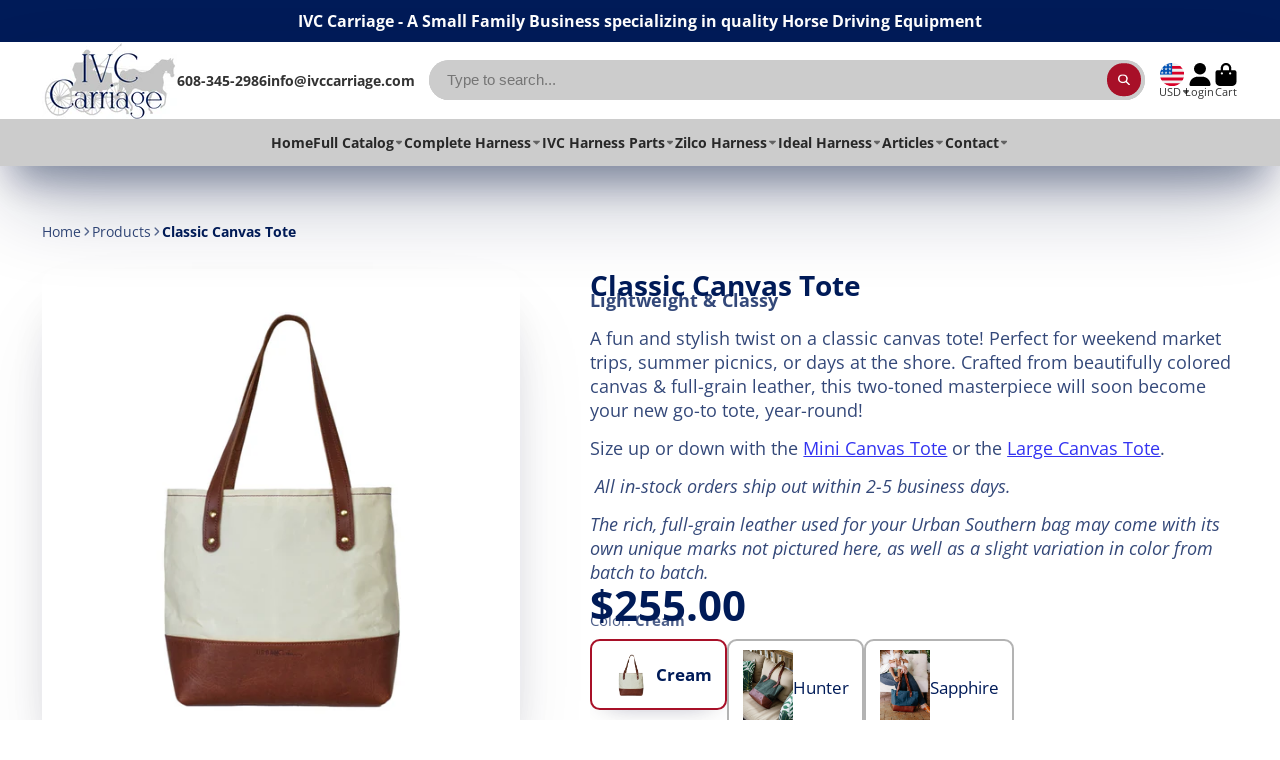

--- FILE ---
content_type: text/html; charset=utf-8
request_url: https://www.ivccarriage.com/products/classic-canvas-tote
body_size: 90211
content:
<!doctype html>
<html class="no-js" lang="en">
  <head>
    <meta charset="utf-8">
    <meta http-equiv="X-UA-Compatible" content="IE=edge">
    <meta name="viewport" content="width=device-width,initial-scale=1">
    <meta name="theme-color" content="">
    <link rel="canonical" href="https://www.ivccarriage.com/products/classic-canvas-tote">
    <link rel="preconnect" href="https://cdn.shopify.com" crossorigin><link rel="icon" type="image/png" href="//www.ivccarriage.com/cdn/shop/files/Logo_Favicon_32x32.png?v=1698862926"><link rel="preconnect" href="https://fonts.shopifycdn.com" crossorigin><title>
      Classic Canvas Ladies Tote
 &ndash; IVC Carriage</title>

    
      <meta name="description" content="Lightweight &amp; Classy. A fun and stylish twist on a classic canvas tote! Perfect for weekend market trips, summer picnics, or days at the shore. Crafted from beautifully colored canvas &amp; full-grain leather this two-toned masterpiece will soon become your new go-to tote, year-round! Made in the USA by Urban Southern.">
    

    

<meta property="og:site_name" content="IVC Carriage">
<meta property="og:url" content="https://www.ivccarriage.com/products/classic-canvas-tote">
<meta property="og:title" content="Classic Canvas Ladies Tote">
<meta property="og:type" content="product">
<meta property="og:description" content="Lightweight &amp; Classy. A fun and stylish twist on a classic canvas tote! Perfect for weekend market trips, summer picnics, or days at the shore. Crafted from beautifully colored canvas &amp; full-grain leather this two-toned masterpiece will soon become your new go-to tote, year-round! Made in the USA by Urban Southern."><meta property="og:image" content="http://www.ivccarriage.com/cdn/shop/files/Urbanwebsitephoto-1-5_a587d2a1-0419-4935-8f9c-efc6a8abf5f5.jpg?v=1706815228">
  <meta property="og:image:secure_url" content="https://www.ivccarriage.com/cdn/shop/files/Urbanwebsitephoto-1-5_a587d2a1-0419-4935-8f9c-efc6a8abf5f5.jpg?v=1706815228">
  <meta property="og:image:width" content="1676">
  <meta property="og:image:height" content="1676"><meta property="og:price:amount" content="255.00">
  <meta property="og:price:currency" content="USD"><meta name="twitter:card" content="summary_large_image">
<meta name="twitter:title" content="Classic Canvas Ladies Tote">
<meta name="twitter:description" content="Lightweight &amp; Classy. A fun and stylish twist on a classic canvas tote! Perfect for weekend market trips, summer picnics, or days at the shore. Crafted from beautifully colored canvas &amp; full-grain leather this two-toned masterpiece will soon become your new go-to tote, year-round! Made in the USA by Urban Southern.">


    <script>window.performance && window.performance.mark && window.performance.mark('shopify.content_for_header.start');</script><meta name="google-site-verification" content="nVxpdUlX9nK79GDtShzkKZFj0Ue0iL-yzt7FAg3u7e4">
<meta name="facebook-domain-verification" content="ty1ncux5ttjcoa7397e8e7x1z6f375">
<meta name="facebook-domain-verification" content="q4swpk14z4hcxuenq9iczhp98eeimg">
<meta id="shopify-digital-wallet" name="shopify-digital-wallet" content="/4668194886/digital_wallets/dialog">
<meta name="shopify-checkout-api-token" content="1d397413ef09722e19cdced859b0c4a9">
<meta id="in-context-paypal-metadata" data-shop-id="4668194886" data-venmo-supported="false" data-environment="production" data-locale="en_US" data-paypal-v4="true" data-currency="USD">
<link rel="alternate" type="application/json+oembed" href="https://www.ivccarriage.com/products/classic-canvas-tote.oembed">
<script async="async" src="/checkouts/internal/preloads.js?locale=en-US"></script>
<script id="apple-pay-shop-capabilities" type="application/json">{"shopId":4668194886,"countryCode":"US","currencyCode":"USD","merchantCapabilities":["supports3DS"],"merchantId":"gid:\/\/shopify\/Shop\/4668194886","merchantName":"IVC Carriage","requiredBillingContactFields":["postalAddress","email","phone"],"requiredShippingContactFields":["postalAddress","email","phone"],"shippingType":"shipping","supportedNetworks":["visa","masterCard","amex","discover","elo","jcb"],"total":{"type":"pending","label":"IVC Carriage","amount":"1.00"},"shopifyPaymentsEnabled":true,"supportsSubscriptions":true}</script>
<script id="shopify-features" type="application/json">{"accessToken":"1d397413ef09722e19cdced859b0c4a9","betas":["rich-media-storefront-analytics"],"domain":"www.ivccarriage.com","predictiveSearch":true,"shopId":4668194886,"locale":"en"}</script>
<script>var Shopify = Shopify || {};
Shopify.shop = "iowa-valley-carriage.myshopify.com";
Shopify.locale = "en";
Shopify.currency = {"active":"USD","rate":"1.0"};
Shopify.country = "US";
Shopify.theme = {"name":"Updated copy of Updated copy of Current","id":145109057759,"schema_name":"ShowTime","schema_version":"7.13.8","theme_store_id":687,"role":"main"};
Shopify.theme.handle = "null";
Shopify.theme.style = {"id":null,"handle":null};
Shopify.cdnHost = "www.ivccarriage.com/cdn";
Shopify.routes = Shopify.routes || {};
Shopify.routes.root = "/";</script>
<script type="module">!function(o){(o.Shopify=o.Shopify||{}).modules=!0}(window);</script>
<script>!function(o){function n(){var o=[];function n(){o.push(Array.prototype.slice.apply(arguments))}return n.q=o,n}var t=o.Shopify=o.Shopify||{};t.loadFeatures=n(),t.autoloadFeatures=n()}(window);</script>
<script id="shop-js-analytics" type="application/json">{"pageType":"product"}</script>
<script defer="defer" async type="module" src="//www.ivccarriage.com/cdn/shopifycloud/shop-js/modules/v2/client.init-shop-cart-sync_BApSsMSl.en.esm.js"></script>
<script defer="defer" async type="module" src="//www.ivccarriage.com/cdn/shopifycloud/shop-js/modules/v2/chunk.common_CBoos6YZ.esm.js"></script>
<script type="module">
  await import("//www.ivccarriage.com/cdn/shopifycloud/shop-js/modules/v2/client.init-shop-cart-sync_BApSsMSl.en.esm.js");
await import("//www.ivccarriage.com/cdn/shopifycloud/shop-js/modules/v2/chunk.common_CBoos6YZ.esm.js");

  window.Shopify.SignInWithShop?.initShopCartSync?.({"fedCMEnabled":true,"windoidEnabled":true});

</script>
<script id="__st">var __st={"a":4668194886,"offset":-21600,"reqid":"69ae1201-c51a-446e-8a5d-9cf15d62f6e9-1768891139","pageurl":"www.ivccarriage.com\/products\/classic-canvas-tote","u":"063326f48112","p":"product","rtyp":"product","rid":8291096527071};</script>
<script>window.ShopifyPaypalV4VisibilityTracking = true;</script>
<script id="captcha-bootstrap">!function(){'use strict';const t='contact',e='account',n='new_comment',o=[[t,t],['blogs',n],['comments',n],[t,'customer']],c=[[e,'customer_login'],[e,'guest_login'],[e,'recover_customer_password'],[e,'create_customer']],r=t=>t.map((([t,e])=>`form[action*='/${t}']:not([data-nocaptcha='true']) input[name='form_type'][value='${e}']`)).join(','),a=t=>()=>t?[...document.querySelectorAll(t)].map((t=>t.form)):[];function s(){const t=[...o],e=r(t);return a(e)}const i='password',u='form_key',d=['recaptcha-v3-token','g-recaptcha-response','h-captcha-response',i],f=()=>{try{return window.sessionStorage}catch{return}},m='__shopify_v',_=t=>t.elements[u];function p(t,e,n=!1){try{const o=window.sessionStorage,c=JSON.parse(o.getItem(e)),{data:r}=function(t){const{data:e,action:n}=t;return t[m]||n?{data:e,action:n}:{data:t,action:n}}(c);for(const[e,n]of Object.entries(r))t.elements[e]&&(t.elements[e].value=n);n&&o.removeItem(e)}catch(o){console.error('form repopulation failed',{error:o})}}const l='form_type',E='cptcha';function T(t){t.dataset[E]=!0}const w=window,h=w.document,L='Shopify',v='ce_forms',y='captcha';let A=!1;((t,e)=>{const n=(g='f06e6c50-85a8-45c8-87d0-21a2b65856fe',I='https://cdn.shopify.com/shopifycloud/storefront-forms-hcaptcha/ce_storefront_forms_captcha_hcaptcha.v1.5.2.iife.js',D={infoText:'Protected by hCaptcha',privacyText:'Privacy',termsText:'Terms'},(t,e,n)=>{const o=w[L][v],c=o.bindForm;if(c)return c(t,g,e,D).then(n);var r;o.q.push([[t,g,e,D],n]),r=I,A||(h.body.append(Object.assign(h.createElement('script'),{id:'captcha-provider',async:!0,src:r})),A=!0)});var g,I,D;w[L]=w[L]||{},w[L][v]=w[L][v]||{},w[L][v].q=[],w[L][y]=w[L][y]||{},w[L][y].protect=function(t,e){n(t,void 0,e),T(t)},Object.freeze(w[L][y]),function(t,e,n,w,h,L){const[v,y,A,g]=function(t,e,n){const i=e?o:[],u=t?c:[],d=[...i,...u],f=r(d),m=r(i),_=r(d.filter((([t,e])=>n.includes(e))));return[a(f),a(m),a(_),s()]}(w,h,L),I=t=>{const e=t.target;return e instanceof HTMLFormElement?e:e&&e.form},D=t=>v().includes(t);t.addEventListener('submit',(t=>{const e=I(t);if(!e)return;const n=D(e)&&!e.dataset.hcaptchaBound&&!e.dataset.recaptchaBound,o=_(e),c=g().includes(e)&&(!o||!o.value);(n||c)&&t.preventDefault(),c&&!n&&(function(t){try{if(!f())return;!function(t){const e=f();if(!e)return;const n=_(t);if(!n)return;const o=n.value;o&&e.removeItem(o)}(t);const e=Array.from(Array(32),(()=>Math.random().toString(36)[2])).join('');!function(t,e){_(t)||t.append(Object.assign(document.createElement('input'),{type:'hidden',name:u})),t.elements[u].value=e}(t,e),function(t,e){const n=f();if(!n)return;const o=[...t.querySelectorAll(`input[type='${i}']`)].map((({name:t})=>t)),c=[...d,...o],r={};for(const[a,s]of new FormData(t).entries())c.includes(a)||(r[a]=s);n.setItem(e,JSON.stringify({[m]:1,action:t.action,data:r}))}(t,e)}catch(e){console.error('failed to persist form',e)}}(e),e.submit())}));const S=(t,e)=>{t&&!t.dataset[E]&&(n(t,e.some((e=>e===t))),T(t))};for(const o of['focusin','change'])t.addEventListener(o,(t=>{const e=I(t);D(e)&&S(e,y())}));const B=e.get('form_key'),M=e.get(l),P=B&&M;t.addEventListener('DOMContentLoaded',(()=>{const t=y();if(P)for(const e of t)e.elements[l].value===M&&p(e,B);[...new Set([...A(),...v().filter((t=>'true'===t.dataset.shopifyCaptcha))])].forEach((e=>S(e,t)))}))}(h,new URLSearchParams(w.location.search),n,t,e,['guest_login'])})(!0,!0)}();</script>
<script integrity="sha256-4kQ18oKyAcykRKYeNunJcIwy7WH5gtpwJnB7kiuLZ1E=" data-source-attribution="shopify.loadfeatures" defer="defer" src="//www.ivccarriage.com/cdn/shopifycloud/storefront/assets/storefront/load_feature-a0a9edcb.js" crossorigin="anonymous"></script>
<script data-source-attribution="shopify.dynamic_checkout.dynamic.init">var Shopify=Shopify||{};Shopify.PaymentButton=Shopify.PaymentButton||{isStorefrontPortableWallets:!0,init:function(){window.Shopify.PaymentButton.init=function(){};var t=document.createElement("script");t.src="https://www.ivccarriage.com/cdn/shopifycloud/portable-wallets/latest/portable-wallets.en.js",t.type="module",document.head.appendChild(t)}};
</script>
<script data-source-attribution="shopify.dynamic_checkout.buyer_consent">
  function portableWalletsHideBuyerConsent(e){var t=document.getElementById("shopify-buyer-consent"),n=document.getElementById("shopify-subscription-policy-button");t&&n&&(t.classList.add("hidden"),t.setAttribute("aria-hidden","true"),n.removeEventListener("click",e))}function portableWalletsShowBuyerConsent(e){var t=document.getElementById("shopify-buyer-consent"),n=document.getElementById("shopify-subscription-policy-button");t&&n&&(t.classList.remove("hidden"),t.removeAttribute("aria-hidden"),n.addEventListener("click",e))}window.Shopify?.PaymentButton&&(window.Shopify.PaymentButton.hideBuyerConsent=portableWalletsHideBuyerConsent,window.Shopify.PaymentButton.showBuyerConsent=portableWalletsShowBuyerConsent);
</script>
<script data-source-attribution="shopify.dynamic_checkout.cart.bootstrap">document.addEventListener("DOMContentLoaded",(function(){function t(){return document.querySelector("shopify-accelerated-checkout-cart, shopify-accelerated-checkout")}if(t())Shopify.PaymentButton.init();else{new MutationObserver((function(e,n){t()&&(Shopify.PaymentButton.init(),n.disconnect())})).observe(document.body,{childList:!0,subtree:!0})}}));
</script>
<script id='scb4127' type='text/javascript' async='' src='https://www.ivccarriage.com/cdn/shopifycloud/privacy-banner/storefront-banner.js'></script><link id="shopify-accelerated-checkout-styles" rel="stylesheet" media="screen" href="https://www.ivccarriage.com/cdn/shopifycloud/portable-wallets/latest/accelerated-checkout-backwards-compat.css" crossorigin="anonymous">
<style id="shopify-accelerated-checkout-cart">
        #shopify-buyer-consent {
  margin-top: 1em;
  display: inline-block;
  width: 100%;
}

#shopify-buyer-consent.hidden {
  display: none;
}

#shopify-subscription-policy-button {
  background: none;
  border: none;
  padding: 0;
  text-decoration: underline;
  font-size: inherit;
  cursor: pointer;
}

#shopify-subscription-policy-button::before {
  box-shadow: none;
}

      </style>

<script>window.performance && window.performance.mark && window.performance.mark('shopify.content_for_header.end');</script>

    

<style data-shopify>
    @font-face {
  font-family: "Open Sans";
  font-weight: 400;
  font-style: normal;
  font-display: swap;
  src: url("//www.ivccarriage.com/cdn/fonts/open_sans/opensans_n4.c32e4d4eca5273f6d4ee95ddf54b5bbb75fc9b61.woff2") format("woff2"),
       url("//www.ivccarriage.com/cdn/fonts/open_sans/opensans_n4.5f3406f8d94162b37bfa232b486ac93ee892406d.woff") format("woff");
}

    @font-face {
  font-family: "Open Sans";
  font-weight: 700;
  font-style: normal;
  font-display: swap;
  src: url("//www.ivccarriage.com/cdn/fonts/open_sans/opensans_n7.a9393be1574ea8606c68f4441806b2711d0d13e4.woff2") format("woff2"),
       url("//www.ivccarriage.com/cdn/fonts/open_sans/opensans_n7.7b8af34a6ebf52beb1a4c1d8c73ad6910ec2e553.woff") format("woff");
}

    @font-face {
  font-family: "Open Sans";
  font-weight: 400;
  font-style: italic;
  font-display: swap;
  src: url("//www.ivccarriage.com/cdn/fonts/open_sans/opensans_i4.6f1d45f7a46916cc95c694aab32ecbf7509cbf33.woff2") format("woff2"),
       url("//www.ivccarriage.com/cdn/fonts/open_sans/opensans_i4.4efaa52d5a57aa9a57c1556cc2b7465d18839daa.woff") format("woff");
}

    @font-face {
  font-family: "Open Sans";
  font-weight: 700;
  font-style: italic;
  font-display: swap;
  src: url("//www.ivccarriage.com/cdn/fonts/open_sans/opensans_i7.916ced2e2ce15f7fcd95d196601a15e7b89ee9a4.woff2") format("woff2"),
       url("//www.ivccarriage.com/cdn/fonts/open_sans/opensans_i7.99a9cff8c86ea65461de497ade3d515a98f8b32a.woff") format("woff");
}

    @font-face {
  font-family: "Open Sans";
  font-weight: 700;
  font-style: normal;
  font-display: swap;
  src: url("//www.ivccarriage.com/cdn/fonts/open_sans/opensans_n7.a9393be1574ea8606c68f4441806b2711d0d13e4.woff2") format("woff2"),
       url("//www.ivccarriage.com/cdn/fonts/open_sans/opensans_n7.7b8af34a6ebf52beb1a4c1d8c73ad6910ec2e553.woff") format("woff");
}


    :root {
    --font-body-family: "Open Sans", sans-serif;
    --font-body-style: normal;
    --font-body-weight: 400;
    --font-body-weight-bold: 700;

    --font-heading-family: "Open Sans", sans-serif;
    --font-heading-style: normal;
    --font-heading-weight: 700;

    --font-scale: 1.0;

    
    --color-g-text: #001b58;--color-g-text-alpha-80: rgba(0, 19, 63, 0.8);
    --color-g-text-alpha-70: rgba(0, 19, 63, 0.7);
    --color-g-text-alpha-50: rgba(0, 19, 63, 0.5);
    --color-g-text-alpha-60: rgba(0, 19, 63, 0.6);
    --color-g-text-alpha-40: rgba(0, 19, 63, 0.4);
    --color-g-text-alpha-30: rgba(0, 19, 63, 0.3);
    --color-g-text-alpha-20: rgba(0, 19, 63, 0.2);
    --color-g-text-alpha-10: rgba(0, 19, 63, 0.1);

    --color-g-bg: #ffffff;
    --color-g-bg-d5: #f2f2f2;
    --color-g-bg-d15: #e6e6e6;
    --color-g-bg-alpha-0: rgba(255, 255, 255, 0);
    --color-g-bg-alpha-70: rgba(255, 255, 255, 0.7);
    --color-g-bg-border: #cccccc;
    --color-g-fg: #ffffff;
    --color-g-fg-alpha-70: rgba(255, 255, 255, 0.7);
    --color-g-fg-alpha-50: rgba(255, 255, 255, 0.5);
    --color-g-fg-d10: #e6e6e6;
    --color-g-fg-d20: #cccccc;
    --color-g-accent: #a81028;
    --color-g-sale: #B12704;
    --color-g-warning: #fd7e14;
    --color-g-success: #198754;
    --color-g-danger: #dc3545;
    --color-g-star-rating: #FFA41C;

    --color-g-button-text: #ffffff;
    --color-g-button-bg: #a81028;
    --color-g-button-bg-hover: #910e22;
    --color-g-button-shadow-l1: rgba(28, 3, 7, 0.3);
    --color-g-button-shadow-l2: rgba(28, 3, 7, 0.15);
    --color-g-button-shadow-l3: #540814;
    --color-g-button-bg-gradient: #ff052d;

    --color-g-button-buy-it-now-text: #FFFFFF;
    --color-g-button-buy-it-now-bg: #a81028;
    --color-g-button-buy-it-now-bg-hover: #910e22;

    --color-g-product-badge-sale: #DC3545;
    --color-g-product-badge-sold-out: #7D959F;

    --border-radius-base: 1.125rem;
    --border-radius-inner: 0.7rem;
    --border-radius-sm: 0.25rem;
    --transition-base: 0.3s;

    --box-shadow-large: rgb(50 50 93 / 25%) 0px 50px 100px -20px, rgb(0 0 0 / 30%) 0px 30px 60px -30px;

    --container-width: 1450px;
    --container-spacer: min(3rem, 5vw);
    /* --glob-gutter: clamp(3vw, 1.4rem, 30px); */
    --glob-gutter: min(3vw, 1.4rem);
    }
</style>
<link rel="preload" as="font" href="//www.ivccarriage.com/cdn/fonts/open_sans/opensans_n4.c32e4d4eca5273f6d4ee95ddf54b5bbb75fc9b61.woff2" type="font/woff2" crossorigin><link rel="preload" as="font" href="//www.ivccarriage.com/cdn/fonts/open_sans/opensans_n7.a9393be1574ea8606c68f4441806b2711d0d13e4.woff2" type="font/woff2" crossorigin><script>
      document.documentElement.className = document.documentElement.className.replace('no-js', 'js');
      if (Shopify.designMode) {
        document.documentElement.classList.add('shopify-design-mode');
      }
      function lazyImageOnLoad(img) {
        img.setAttribute('loaded', '');
      }
    </script>

  
  <link href="//www.ivccarriage.com/cdn/shop/t/20/assets/core.css?v=3010862607981252991727293054" rel="stylesheet" type="text/css" media="all" />

  
  <script src="https://cdn.shopify.com/extensions/019a6fb9-409e-7567-ab12-207358ab3d32/magical-custom-fields-app-40/assets/magical-custom-fields.js" type="text/javascript" defer="defer"></script>
<link href="https://cdn.shopify.com/extensions/019a6fb9-409e-7567-ab12-207358ab3d32/magical-custom-fields-app-40/assets/magical-custom-fields.css" rel="stylesheet" type="text/css" media="all">
<script src="https://cdn.shopify.com/extensions/019ab370-3427-7dfe-9e9e-e24647f8564c/cartbite-75/assets/cartbite-embed.js" type="text/javascript" defer="defer"></script>
<script src="https://cdn.shopify.com/extensions/019b9f09-b335-7c82-aafe-a3458746228e/magical-preorder-app-53/assets/magical-preorder.js" type="text/javascript" defer="defer"></script>
<link href="https://cdn.shopify.com/extensions/019b9f09-b335-7c82-aafe-a3458746228e/magical-preorder-app-53/assets/magical-preorder.css" rel="stylesheet" type="text/css" media="all">
<link href="https://monorail-edge.shopifysvc.com" rel="dns-prefetch">
<script>(function(){if ("sendBeacon" in navigator && "performance" in window) {try {var session_token_from_headers = performance.getEntriesByType('navigation')[0].serverTiming.find(x => x.name == '_s').description;} catch {var session_token_from_headers = undefined;}var session_cookie_matches = document.cookie.match(/_shopify_s=([^;]*)/);var session_token_from_cookie = session_cookie_matches && session_cookie_matches.length === 2 ? session_cookie_matches[1] : "";var session_token = session_token_from_headers || session_token_from_cookie || "";function handle_abandonment_event(e) {var entries = performance.getEntries().filter(function(entry) {return /monorail-edge.shopifysvc.com/.test(entry.name);});if (!window.abandonment_tracked && entries.length === 0) {window.abandonment_tracked = true;var currentMs = Date.now();var navigation_start = performance.timing.navigationStart;var payload = {shop_id: 4668194886,url: window.location.href,navigation_start,duration: currentMs - navigation_start,session_token,page_type: "product"};window.navigator.sendBeacon("https://monorail-edge.shopifysvc.com/v1/produce", JSON.stringify({schema_id: "online_store_buyer_site_abandonment/1.1",payload: payload,metadata: {event_created_at_ms: currentMs,event_sent_at_ms: currentMs}}));}}window.addEventListener('pagehide', handle_abandonment_event);}}());</script>
<script id="web-pixels-manager-setup">(function e(e,d,r,n,o){if(void 0===o&&(o={}),!Boolean(null===(a=null===(i=window.Shopify)||void 0===i?void 0:i.analytics)||void 0===a?void 0:a.replayQueue)){var i,a;window.Shopify=window.Shopify||{};var t=window.Shopify;t.analytics=t.analytics||{};var s=t.analytics;s.replayQueue=[],s.publish=function(e,d,r){return s.replayQueue.push([e,d,r]),!0};try{self.performance.mark("wpm:start")}catch(e){}var l=function(){var e={modern:/Edge?\/(1{2}[4-9]|1[2-9]\d|[2-9]\d{2}|\d{4,})\.\d+(\.\d+|)|Firefox\/(1{2}[4-9]|1[2-9]\d|[2-9]\d{2}|\d{4,})\.\d+(\.\d+|)|Chrom(ium|e)\/(9{2}|\d{3,})\.\d+(\.\d+|)|(Maci|X1{2}).+ Version\/(15\.\d+|(1[6-9]|[2-9]\d|\d{3,})\.\d+)([,.]\d+|)( \(\w+\)|)( Mobile\/\w+|) Safari\/|Chrome.+OPR\/(9{2}|\d{3,})\.\d+\.\d+|(CPU[ +]OS|iPhone[ +]OS|CPU[ +]iPhone|CPU IPhone OS|CPU iPad OS)[ +]+(15[._]\d+|(1[6-9]|[2-9]\d|\d{3,})[._]\d+)([._]\d+|)|Android:?[ /-](13[3-9]|1[4-9]\d|[2-9]\d{2}|\d{4,})(\.\d+|)(\.\d+|)|Android.+Firefox\/(13[5-9]|1[4-9]\d|[2-9]\d{2}|\d{4,})\.\d+(\.\d+|)|Android.+Chrom(ium|e)\/(13[3-9]|1[4-9]\d|[2-9]\d{2}|\d{4,})\.\d+(\.\d+|)|SamsungBrowser\/([2-9]\d|\d{3,})\.\d+/,legacy:/Edge?\/(1[6-9]|[2-9]\d|\d{3,})\.\d+(\.\d+|)|Firefox\/(5[4-9]|[6-9]\d|\d{3,})\.\d+(\.\d+|)|Chrom(ium|e)\/(5[1-9]|[6-9]\d|\d{3,})\.\d+(\.\d+|)([\d.]+$|.*Safari\/(?![\d.]+ Edge\/[\d.]+$))|(Maci|X1{2}).+ Version\/(10\.\d+|(1[1-9]|[2-9]\d|\d{3,})\.\d+)([,.]\d+|)( \(\w+\)|)( Mobile\/\w+|) Safari\/|Chrome.+OPR\/(3[89]|[4-9]\d|\d{3,})\.\d+\.\d+|(CPU[ +]OS|iPhone[ +]OS|CPU[ +]iPhone|CPU IPhone OS|CPU iPad OS)[ +]+(10[._]\d+|(1[1-9]|[2-9]\d|\d{3,})[._]\d+)([._]\d+|)|Android:?[ /-](13[3-9]|1[4-9]\d|[2-9]\d{2}|\d{4,})(\.\d+|)(\.\d+|)|Mobile Safari.+OPR\/([89]\d|\d{3,})\.\d+\.\d+|Android.+Firefox\/(13[5-9]|1[4-9]\d|[2-9]\d{2}|\d{4,})\.\d+(\.\d+|)|Android.+Chrom(ium|e)\/(13[3-9]|1[4-9]\d|[2-9]\d{2}|\d{4,})\.\d+(\.\d+|)|Android.+(UC? ?Browser|UCWEB|U3)[ /]?(15\.([5-9]|\d{2,})|(1[6-9]|[2-9]\d|\d{3,})\.\d+)\.\d+|SamsungBrowser\/(5\.\d+|([6-9]|\d{2,})\.\d+)|Android.+MQ{2}Browser\/(14(\.(9|\d{2,})|)|(1[5-9]|[2-9]\d|\d{3,})(\.\d+|))(\.\d+|)|K[Aa][Ii]OS\/(3\.\d+|([4-9]|\d{2,})\.\d+)(\.\d+|)/},d=e.modern,r=e.legacy,n=navigator.userAgent;return n.match(d)?"modern":n.match(r)?"legacy":"unknown"}(),u="modern"===l?"modern":"legacy",c=(null!=n?n:{modern:"",legacy:""})[u],f=function(e){return[e.baseUrl,"/wpm","/b",e.hashVersion,"modern"===e.buildTarget?"m":"l",".js"].join("")}({baseUrl:d,hashVersion:r,buildTarget:u}),m=function(e){var d=e.version,r=e.bundleTarget,n=e.surface,o=e.pageUrl,i=e.monorailEndpoint;return{emit:function(e){var a=e.status,t=e.errorMsg,s=(new Date).getTime(),l=JSON.stringify({metadata:{event_sent_at_ms:s},events:[{schema_id:"web_pixels_manager_load/3.1",payload:{version:d,bundle_target:r,page_url:o,status:a,surface:n,error_msg:t},metadata:{event_created_at_ms:s}}]});if(!i)return console&&console.warn&&console.warn("[Web Pixels Manager] No Monorail endpoint provided, skipping logging."),!1;try{return self.navigator.sendBeacon.bind(self.navigator)(i,l)}catch(e){}var u=new XMLHttpRequest;try{return u.open("POST",i,!0),u.setRequestHeader("Content-Type","text/plain"),u.send(l),!0}catch(e){return console&&console.warn&&console.warn("[Web Pixels Manager] Got an unhandled error while logging to Monorail."),!1}}}}({version:r,bundleTarget:l,surface:e.surface,pageUrl:self.location.href,monorailEndpoint:e.monorailEndpoint});try{o.browserTarget=l,function(e){var d=e.src,r=e.async,n=void 0===r||r,o=e.onload,i=e.onerror,a=e.sri,t=e.scriptDataAttributes,s=void 0===t?{}:t,l=document.createElement("script"),u=document.querySelector("head"),c=document.querySelector("body");if(l.async=n,l.src=d,a&&(l.integrity=a,l.crossOrigin="anonymous"),s)for(var f in s)if(Object.prototype.hasOwnProperty.call(s,f))try{l.dataset[f]=s[f]}catch(e){}if(o&&l.addEventListener("load",o),i&&l.addEventListener("error",i),u)u.appendChild(l);else{if(!c)throw new Error("Did not find a head or body element to append the script");c.appendChild(l)}}({src:f,async:!0,onload:function(){if(!function(){var e,d;return Boolean(null===(d=null===(e=window.Shopify)||void 0===e?void 0:e.analytics)||void 0===d?void 0:d.initialized)}()){var d=window.webPixelsManager.init(e)||void 0;if(d){var r=window.Shopify.analytics;r.replayQueue.forEach((function(e){var r=e[0],n=e[1],o=e[2];d.publishCustomEvent(r,n,o)})),r.replayQueue=[],r.publish=d.publishCustomEvent,r.visitor=d.visitor,r.initialized=!0}}},onerror:function(){return m.emit({status:"failed",errorMsg:"".concat(f," has failed to load")})},sri:function(e){var d=/^sha384-[A-Za-z0-9+/=]+$/;return"string"==typeof e&&d.test(e)}(c)?c:"",scriptDataAttributes:o}),m.emit({status:"loading"})}catch(e){m.emit({status:"failed",errorMsg:(null==e?void 0:e.message)||"Unknown error"})}}})({shopId: 4668194886,storefrontBaseUrl: "https://www.ivccarriage.com",extensionsBaseUrl: "https://extensions.shopifycdn.com/cdn/shopifycloud/web-pixels-manager",monorailEndpoint: "https://monorail-edge.shopifysvc.com/unstable/produce_batch",surface: "storefront-renderer",enabledBetaFlags: ["2dca8a86"],webPixelsConfigList: [{"id":"559775967","configuration":"{\"accountID\":\"4668194886\"}","eventPayloadVersion":"v1","runtimeContext":"STRICT","scriptVersion":"3c72ff377e9d92ad2f15992c3c493e7f","type":"APP","apiClientId":5263155,"privacyPurposes":[],"dataSharingAdjustments":{"protectedCustomerApprovalScopes":["read_customer_address","read_customer_email","read_customer_name","read_customer_personal_data","read_customer_phone"]}},{"id":"458391775","configuration":"{\"config\":\"{\\\"pixel_id\\\":\\\"G-2CQ4PLMMK8\\\",\\\"target_country\\\":\\\"US\\\",\\\"gtag_events\\\":[{\\\"type\\\":\\\"begin_checkout\\\",\\\"action_label\\\":[\\\"G-2CQ4PLMMK8\\\",\\\"AW-10794230057\\\/KAitCODsn8wDEKnCi5so\\\"]},{\\\"type\\\":\\\"search\\\",\\\"action_label\\\":[\\\"G-2CQ4PLMMK8\\\",\\\"AW-10794230057\\\/n1dCCOPsn8wDEKnCi5so\\\"]},{\\\"type\\\":\\\"view_item\\\",\\\"action_label\\\":[\\\"G-2CQ4PLMMK8\\\",\\\"AW-10794230057\\\/fSNUCNrsn8wDEKnCi5so\\\",\\\"MC-D31QVDBWFR\\\"]},{\\\"type\\\":\\\"purchase\\\",\\\"action_label\\\":[\\\"G-2CQ4PLMMK8\\\",\\\"AW-10794230057\\\/51gDCNfsn8wDEKnCi5so\\\",\\\"MC-D31QVDBWFR\\\"]},{\\\"type\\\":\\\"page_view\\\",\\\"action_label\\\":[\\\"G-2CQ4PLMMK8\\\",\\\"AW-10794230057\\\/C042CNTsn8wDEKnCi5so\\\",\\\"MC-D31QVDBWFR\\\"]},{\\\"type\\\":\\\"add_payment_info\\\",\\\"action_label\\\":[\\\"G-2CQ4PLMMK8\\\",\\\"AW-10794230057\\\/Ul8_CObsn8wDEKnCi5so\\\"]},{\\\"type\\\":\\\"add_to_cart\\\",\\\"action_label\\\":[\\\"G-2CQ4PLMMK8\\\",\\\"AW-10794230057\\\/vMEmCN3sn8wDEKnCi5so\\\"]}],\\\"enable_monitoring_mode\\\":false}\"}","eventPayloadVersion":"v1","runtimeContext":"OPEN","scriptVersion":"b2a88bafab3e21179ed38636efcd8a93","type":"APP","apiClientId":1780363,"privacyPurposes":[],"dataSharingAdjustments":{"protectedCustomerApprovalScopes":["read_customer_address","read_customer_email","read_customer_name","read_customer_personal_data","read_customer_phone"]}},{"id":"170524895","configuration":"{\"pixel_id\":\"3004741846444950\",\"pixel_type\":\"facebook_pixel\",\"metaapp_system_user_token\":\"-\"}","eventPayloadVersion":"v1","runtimeContext":"OPEN","scriptVersion":"ca16bc87fe92b6042fbaa3acc2fbdaa6","type":"APP","apiClientId":2329312,"privacyPurposes":["ANALYTICS","MARKETING","SALE_OF_DATA"],"dataSharingAdjustments":{"protectedCustomerApprovalScopes":["read_customer_address","read_customer_email","read_customer_name","read_customer_personal_data","read_customer_phone"]}},{"id":"52363487","configuration":"{\"ti\":\"187100632\",\"endpoint\":\"https:\/\/bat.bing.com\/action\/0\"}","eventPayloadVersion":"v1","runtimeContext":"STRICT","scriptVersion":"5ee93563fe31b11d2d65e2f09a5229dc","type":"APP","apiClientId":2997493,"privacyPurposes":["ANALYTICS","MARKETING","SALE_OF_DATA"],"dataSharingAdjustments":{"protectedCustomerApprovalScopes":["read_customer_personal_data"]}},{"id":"shopify-app-pixel","configuration":"{}","eventPayloadVersion":"v1","runtimeContext":"STRICT","scriptVersion":"0450","apiClientId":"shopify-pixel","type":"APP","privacyPurposes":["ANALYTICS","MARKETING"]},{"id":"shopify-custom-pixel","eventPayloadVersion":"v1","runtimeContext":"LAX","scriptVersion":"0450","apiClientId":"shopify-pixel","type":"CUSTOM","privacyPurposes":["ANALYTICS","MARKETING"]}],isMerchantRequest: false,initData: {"shop":{"name":"IVC Carriage","paymentSettings":{"currencyCode":"USD"},"myshopifyDomain":"iowa-valley-carriage.myshopify.com","countryCode":"US","storefrontUrl":"https:\/\/www.ivccarriage.com"},"customer":null,"cart":null,"checkout":null,"productVariants":[{"price":{"amount":255.0,"currencyCode":"USD"},"product":{"title":"Classic Canvas Tote","vendor":"Urban Southern","id":"8291096527071","untranslatedTitle":"Classic Canvas Tote","url":"\/products\/classic-canvas-tote","type":"Totes"},"id":"44801956970719","image":{"src":"\/\/www.ivccarriage.com\/cdn\/shop\/files\/Urbanwebsitephoto-1-5_a587d2a1-0419-4935-8f9c-efc6a8abf5f5.jpg?v=1706815228"},"sku":"sku-44483457286396","title":"Cream","untranslatedTitle":"Cream"},{"price":{"amount":255.0,"currencyCode":"USD"},"product":{"title":"Classic Canvas Tote","vendor":"Urban Southern","id":"8291096527071","untranslatedTitle":"Classic Canvas Tote","url":"\/products\/classic-canvas-tote","type":"Totes"},"id":"44801957036255","image":{"src":"\/\/www.ivccarriage.com\/cdn\/shop\/files\/DSC_07104.jpg?v=1706744923"},"sku":"sku-44483457319164","title":"Hunter","untranslatedTitle":"Hunter"},{"price":{"amount":255.0,"currencyCode":"USD"},"product":{"title":"Classic Canvas Tote","vendor":"Urban Southern","id":"8291096527071","untranslatedTitle":"Classic Canvas Tote","url":"\/products\/classic-canvas-tote","type":"Totes"},"id":"44801957069023","image":{"src":"\/\/www.ivccarriage.com\/cdn\/shop\/files\/JS1A6075.jpg?v=1706744925"},"sku":"sku-44483457351932","title":"Sapphire","untranslatedTitle":"Sapphire"}],"purchasingCompany":null},},"https://www.ivccarriage.com/cdn","fcfee988w5aeb613cpc8e4bc33m6693e112",{"modern":"","legacy":""},{"shopId":"4668194886","storefrontBaseUrl":"https:\/\/www.ivccarriage.com","extensionBaseUrl":"https:\/\/extensions.shopifycdn.com\/cdn\/shopifycloud\/web-pixels-manager","surface":"storefront-renderer","enabledBetaFlags":"[\"2dca8a86\"]","isMerchantRequest":"false","hashVersion":"fcfee988w5aeb613cpc8e4bc33m6693e112","publish":"custom","events":"[[\"page_viewed\",{}],[\"product_viewed\",{\"productVariant\":{\"price\":{\"amount\":255.0,\"currencyCode\":\"USD\"},\"product\":{\"title\":\"Classic Canvas Tote\",\"vendor\":\"Urban Southern\",\"id\":\"8291096527071\",\"untranslatedTitle\":\"Classic Canvas Tote\",\"url\":\"\/products\/classic-canvas-tote\",\"type\":\"Totes\"},\"id\":\"44801956970719\",\"image\":{\"src\":\"\/\/www.ivccarriage.com\/cdn\/shop\/files\/Urbanwebsitephoto-1-5_a587d2a1-0419-4935-8f9c-efc6a8abf5f5.jpg?v=1706815228\"},\"sku\":\"sku-44483457286396\",\"title\":\"Cream\",\"untranslatedTitle\":\"Cream\"}}]]"});</script><script>
  window.ShopifyAnalytics = window.ShopifyAnalytics || {};
  window.ShopifyAnalytics.meta = window.ShopifyAnalytics.meta || {};
  window.ShopifyAnalytics.meta.currency = 'USD';
  var meta = {"product":{"id":8291096527071,"gid":"gid:\/\/shopify\/Product\/8291096527071","vendor":"Urban Southern","type":"Totes","handle":"classic-canvas-tote","variants":[{"id":44801956970719,"price":25500,"name":"Classic Canvas Tote - Cream","public_title":"Cream","sku":"sku-44483457286396"},{"id":44801957036255,"price":25500,"name":"Classic Canvas Tote - Hunter","public_title":"Hunter","sku":"sku-44483457319164"},{"id":44801957069023,"price":25500,"name":"Classic Canvas Tote - Sapphire","public_title":"Sapphire","sku":"sku-44483457351932"}],"remote":false},"page":{"pageType":"product","resourceType":"product","resourceId":8291096527071,"requestId":"69ae1201-c51a-446e-8a5d-9cf15d62f6e9-1768891139"}};
  for (var attr in meta) {
    window.ShopifyAnalytics.meta[attr] = meta[attr];
  }
</script>
<script class="analytics">
  (function () {
    var customDocumentWrite = function(content) {
      var jquery = null;

      if (window.jQuery) {
        jquery = window.jQuery;
      } else if (window.Checkout && window.Checkout.$) {
        jquery = window.Checkout.$;
      }

      if (jquery) {
        jquery('body').append(content);
      }
    };

    var hasLoggedConversion = function(token) {
      if (token) {
        return document.cookie.indexOf('loggedConversion=' + token) !== -1;
      }
      return false;
    }

    var setCookieIfConversion = function(token) {
      if (token) {
        var twoMonthsFromNow = new Date(Date.now());
        twoMonthsFromNow.setMonth(twoMonthsFromNow.getMonth() + 2);

        document.cookie = 'loggedConversion=' + token + '; expires=' + twoMonthsFromNow;
      }
    }

    var trekkie = window.ShopifyAnalytics.lib = window.trekkie = window.trekkie || [];
    if (trekkie.integrations) {
      return;
    }
    trekkie.methods = [
      'identify',
      'page',
      'ready',
      'track',
      'trackForm',
      'trackLink'
    ];
    trekkie.factory = function(method) {
      return function() {
        var args = Array.prototype.slice.call(arguments);
        args.unshift(method);
        trekkie.push(args);
        return trekkie;
      };
    };
    for (var i = 0; i < trekkie.methods.length; i++) {
      var key = trekkie.methods[i];
      trekkie[key] = trekkie.factory(key);
    }
    trekkie.load = function(config) {
      trekkie.config = config || {};
      trekkie.config.initialDocumentCookie = document.cookie;
      var first = document.getElementsByTagName('script')[0];
      var script = document.createElement('script');
      script.type = 'text/javascript';
      script.onerror = function(e) {
        var scriptFallback = document.createElement('script');
        scriptFallback.type = 'text/javascript';
        scriptFallback.onerror = function(error) {
                var Monorail = {
      produce: function produce(monorailDomain, schemaId, payload) {
        var currentMs = new Date().getTime();
        var event = {
          schema_id: schemaId,
          payload: payload,
          metadata: {
            event_created_at_ms: currentMs,
            event_sent_at_ms: currentMs
          }
        };
        return Monorail.sendRequest("https://" + monorailDomain + "/v1/produce", JSON.stringify(event));
      },
      sendRequest: function sendRequest(endpointUrl, payload) {
        // Try the sendBeacon API
        if (window && window.navigator && typeof window.navigator.sendBeacon === 'function' && typeof window.Blob === 'function' && !Monorail.isIos12()) {
          var blobData = new window.Blob([payload], {
            type: 'text/plain'
          });

          if (window.navigator.sendBeacon(endpointUrl, blobData)) {
            return true;
          } // sendBeacon was not successful

        } // XHR beacon

        var xhr = new XMLHttpRequest();

        try {
          xhr.open('POST', endpointUrl);
          xhr.setRequestHeader('Content-Type', 'text/plain');
          xhr.send(payload);
        } catch (e) {
          console.log(e);
        }

        return false;
      },
      isIos12: function isIos12() {
        return window.navigator.userAgent.lastIndexOf('iPhone; CPU iPhone OS 12_') !== -1 || window.navigator.userAgent.lastIndexOf('iPad; CPU OS 12_') !== -1;
      }
    };
    Monorail.produce('monorail-edge.shopifysvc.com',
      'trekkie_storefront_load_errors/1.1',
      {shop_id: 4668194886,
      theme_id: 145109057759,
      app_name: "storefront",
      context_url: window.location.href,
      source_url: "//www.ivccarriage.com/cdn/s/trekkie.storefront.cd680fe47e6c39ca5d5df5f0a32d569bc48c0f27.min.js"});

        };
        scriptFallback.async = true;
        scriptFallback.src = '//www.ivccarriage.com/cdn/s/trekkie.storefront.cd680fe47e6c39ca5d5df5f0a32d569bc48c0f27.min.js';
        first.parentNode.insertBefore(scriptFallback, first);
      };
      script.async = true;
      script.src = '//www.ivccarriage.com/cdn/s/trekkie.storefront.cd680fe47e6c39ca5d5df5f0a32d569bc48c0f27.min.js';
      first.parentNode.insertBefore(script, first);
    };
    trekkie.load(
      {"Trekkie":{"appName":"storefront","development":false,"defaultAttributes":{"shopId":4668194886,"isMerchantRequest":null,"themeId":145109057759,"themeCityHash":"3529849351128144780","contentLanguage":"en","currency":"USD","eventMetadataId":"c56b337c-1b52-4a5c-b10a-9e20b850d0fc"},"isServerSideCookieWritingEnabled":true,"monorailRegion":"shop_domain","enabledBetaFlags":["65f19447"]},"Session Attribution":{},"S2S":{"facebookCapiEnabled":true,"source":"trekkie-storefront-renderer","apiClientId":580111}}
    );

    var loaded = false;
    trekkie.ready(function() {
      if (loaded) return;
      loaded = true;

      window.ShopifyAnalytics.lib = window.trekkie;

      var originalDocumentWrite = document.write;
      document.write = customDocumentWrite;
      try { window.ShopifyAnalytics.merchantGoogleAnalytics.call(this); } catch(error) {};
      document.write = originalDocumentWrite;

      window.ShopifyAnalytics.lib.page(null,{"pageType":"product","resourceType":"product","resourceId":8291096527071,"requestId":"69ae1201-c51a-446e-8a5d-9cf15d62f6e9-1768891139","shopifyEmitted":true});

      var match = window.location.pathname.match(/checkouts\/(.+)\/(thank_you|post_purchase)/)
      var token = match? match[1]: undefined;
      if (!hasLoggedConversion(token)) {
        setCookieIfConversion(token);
        window.ShopifyAnalytics.lib.track("Viewed Product",{"currency":"USD","variantId":44801956970719,"productId":8291096527071,"productGid":"gid:\/\/shopify\/Product\/8291096527071","name":"Classic Canvas Tote - Cream","price":"255.00","sku":"sku-44483457286396","brand":"Urban Southern","variant":"Cream","category":"Totes","nonInteraction":true,"remote":false},undefined,undefined,{"shopifyEmitted":true});
      window.ShopifyAnalytics.lib.track("monorail:\/\/trekkie_storefront_viewed_product\/1.1",{"currency":"USD","variantId":44801956970719,"productId":8291096527071,"productGid":"gid:\/\/shopify\/Product\/8291096527071","name":"Classic Canvas Tote - Cream","price":"255.00","sku":"sku-44483457286396","brand":"Urban Southern","variant":"Cream","category":"Totes","nonInteraction":true,"remote":false,"referer":"https:\/\/www.ivccarriage.com\/products\/classic-canvas-tote"});
      }
    });


        var eventsListenerScript = document.createElement('script');
        eventsListenerScript.async = true;
        eventsListenerScript.src = "//www.ivccarriage.com/cdn/shopifycloud/storefront/assets/shop_events_listener-3da45d37.js";
        document.getElementsByTagName('head')[0].appendChild(eventsListenerScript);

})();</script>
  <script>
  if (!window.ga || (window.ga && typeof window.ga !== 'function')) {
    window.ga = function ga() {
      (window.ga.q = window.ga.q || []).push(arguments);
      if (window.Shopify && window.Shopify.analytics && typeof window.Shopify.analytics.publish === 'function') {
        window.Shopify.analytics.publish("ga_stub_called", {}, {sendTo: "google_osp_migration"});
      }
      console.error("Shopify's Google Analytics stub called with:", Array.from(arguments), "\nSee https://help.shopify.com/manual/promoting-marketing/pixels/pixel-migration#google for more information.");
    };
    if (window.Shopify && window.Shopify.analytics && typeof window.Shopify.analytics.publish === 'function') {
      window.Shopify.analytics.publish("ga_stub_initialized", {}, {sendTo: "google_osp_migration"});
    }
  }
</script>
<script
  defer
  src="https://www.ivccarriage.com/cdn/shopifycloud/perf-kit/shopify-perf-kit-3.0.4.min.js"
  data-application="storefront-renderer"
  data-shop-id="4668194886"
  data-render-region="gcp-us-central1"
  data-page-type="product"
  data-theme-instance-id="145109057759"
  data-theme-name="ShowTime"
  data-theme-version="7.13.8"
  data-monorail-region="shop_domain"
  data-resource-timing-sampling-rate="10"
  data-shs="true"
  data-shs-beacon="true"
  data-shs-export-with-fetch="true"
  data-shs-logs-sample-rate="1"
  data-shs-beacon-endpoint="https://www.ivccarriage.com/api/collect"
></script>
</head>

  <body><div class="#container" data-main-container>
    <div data-main-container-inner></div>
</div>

<div class="gutter-spacer" data-gutter-spacer></div>

<script>
    window.importModule = (mod) => import(window.theme.modules[mod]);
    const containerElInner = document.querySelector('[data-main-container-inner]');
    const gutterSpacerEl = document.querySelector('[data-gutter-spacer]');
    window.containerInnerWidth = containerElInner.offsetWidth;
    window.gutterWidth = gutterSpacerEl.offsetWidth;
    var globalLoadedStyles = {};
    function loadStyle(style) {
        if(globalLoadedStyles[style.getAttribute('href')]) {
            return;
        }
        globalLoadedStyles[style.getAttribute('href')] = true;
        if(style.media === 'print') {
            style.media = 'all';
        }
    }
    window.global = {
        cartNotificationsEnabled: true
    }
    window.shopUrl = 'https://www.ivccarriage.com';
    window.routes = {
        cart_add_url: '/cart/add',
        cart_change_url: '/cart/change',
        cart_update_url: '/cart/update',
        predictive_search_url: '/search/suggest'
    };
    window.dynamicURLs = {
        account: '/account',
        accountLogin: 'https://shopify.com/4668194886/account?locale=en&region_country=US',
        accountLogout: '/account/logout',
        accountRegister: 'https://shopify.com/4668194886/account?locale=en',
        accountAddresses: '/account/addresses',
        allProductsCollection: '/collections/all',
        cart: '/cart',
        cartAdd: '/cart/add',
        cartChange: '/cart/change',
        cartClear: '/cart/clear',
        cartUpdate: '/cart/update',
        contact: '/contact#contact_form',
        localization: '/localization',
        collections: '/collections',
        predictiveSearch: '/search/suggest',
        productRecommendations: '/recommendations/products',
        root: '/',
        search: '/search'
    };
    window.cartStrings = {
        error: `There was an error while updating your cart. Please try again.`,
        quantityError: `You can only add [quantity] of this item to your cart.`
    };
    window.variantStrings = {
        addToCart: `Add to Cart`,
        soldOut: `Out of Stock`,
        unavailable: `Unavailable`,
    };
    window.accessibilityStrings = {
        imageAvailable: `Image [index] is now available in gallery view`,
        shareSuccess: `Link copied to clipboard`,
        pauseSlideshow: `Pause slideshow`,
        playSlideshow: `Play slideshow`,
    };
    Shopify.money_format = "${{amount}}";
    Shopify.formatMoney = function(cents, format) {
        if (typeof cents == 'string') { cents = cents.replace('.',''); }
        let value = '';
        const placeholderRegex = /\{\{\s*(\w+)\s*\}\}/;
        const formatString = (format || Shopify.money_format);

        function defaultOption(opt, def) {
            return (typeof opt == 'undefined' ? def : opt);
        }

        function formatWithDelimiters(number, precision, thousands, decimal) {
            precision = defaultOption(precision, 2);
            thousands = defaultOption(thousands, ',');
            decimal   = defaultOption(decimal, '.');

            if (isNaN(number) || number == null) { return 0; }

            number = (number/100.0).toFixed(precision);

            const parts   = number.split('.'),
                dollars = parts[0].replace(/(\d)(?=(\d\d\d)+(?!\d))/g, '$1' + thousands),
                cents   = parts[1] ? (decimal + parts[1]) : '';

            return dollars + cents;
        }

        switch(formatString.match(placeholderRegex)[1]) {
            case 'amount':
                value = formatWithDelimiters(cents, 2);
            break;
            case 'amount_no_decimals':
                value = formatWithDelimiters(cents, 0);
            break;
            case 'amount_with_comma_separator':
                value = formatWithDelimiters(cents, 2, '.', ',');
            break;
            case 'amount_no_decimals_with_comma_separator':
                value = formatWithDelimiters(cents, 0, '.', ',');
            break;
            case 'amount_no_decimals_with_space_separator':
                value = formatWithDelimiters(cents, 2, ' ');
            break;
        }

        return formatString.replace(placeholderRegex, value);
    };
    window.theme = {
        modules: {
            Core: `//www.ivccarriage.com/cdn/shop/t/20/assets/core.js?v=53300268027283893281727293052`,
            Utils: `//www.ivccarriage.com/cdn/shop/t/20/assets/utils.js?v=117391404923668218761727293054`,
            Editor: `//www.ivccarriage.com/cdn/shop/t/20/assets/editor.js?4547`,
            Swiper: `//www.ivccarriage.com/cdn/shop/t/20/assets/swiper.js?v=103864017367299360021727293052`,
            NoUiSlider: `//www.ivccarriage.com/cdn/shop/t/20/assets/no-ui-slider.js?v=61396311834601723231727293052`,
            Plyr: `//www.ivccarriage.com/cdn/shop/t/20/assets/plyr.js?v=32605106964212089941727293054`,
            Routes: `//www.ivccarriage.com/cdn/shop/t/20/assets/routes.js?4547`,
            GoogleMap: `//www.ivccarriage.com/cdn/shop/t/20/assets/google-map.js?v=135056631532838365431727293053`,
            FloatingUI: `//www.ivccarriage.com/cdn/shop/t/20/assets/floating-ui.js?v=87087163133554834691727293054`,
            DriftZoom: `//www.ivccarriage.com/cdn/shop/t/20/assets/drift-zoom.js?v=125191388362654268931727293054`,
            BrowsingHistoryPromise: `//www.ivccarriage.com/cdn/shop/t/20/assets/browsing-history-promise.js?v=105421637721143783721727293052`
        },
        scripts: {
            Popper: 'https://unpkg.com/@popperjs/core@2'
        }
    }
</script>
    <svg display="none" width="0" height="0" version="1.1" xmlns="http://www.w3.org/2000/svg"
    xmlns:xlink="http://www.w3.org/1999/xlink">
  <defs>
    <symbol id="svg-icon-bell" viewbox="0 0 448 512">
      <title>bell</title>
      <path d="M224 0c-17.7 0-32 14.3-32 32l0 19.2C119 66 64 130.6 64 208l0 18.8c0 47-17.3 92.4-48.5 127.6l-7.4 8.3c-8.4
          9.4-10.4 22.9-5.3 34.4S19.4 416 32 416l384 0c12.6 0 24-7.4 29.2-18.9s3.1-25-5.3-34.4l-7.4-8.3C401.3 319.2 384
          273.9 384 226.8l0-18.8c0-77.4-55-142-128-156.8L256 32c0-17.7-14.3-32-32-32zm45.3 493.3c12-12 18.7-28.3
          18.7-45.3l-64 0-64 0c0 17 6.7 33.3 18.7 45.3s28.3 18.7 45.3 18.7s33.3-6.7 45.3-18.7z">
    </symbol>
    <symbol id="svg-icon-user" viewbox="0 0 448 512">
      <title>user</title>
      <path d="M224 256A128 128 0 1 0 224 0a128 128 0 1 0 0 256zm-45.7 48C79.8 304 0 383.8 0 482.3C0 498.7 13.3 512 29.7
          512l388.6 0c16.4 0 29.7-13.3 29.7-29.7C448 383.8 368.2 304 269.7 304l-91.4 0z">
    </symbol>
    <symbol id="svg-icon-minus" viewbox="0 0 448 512">
      <title>minus</title>
      <path d="M432 256c0 17.7-14.3 32-32 32L48 288c-17.7 0-32-14.3-32-32s14.3-32 32-32l352 0c17.7 0 32 14.3 32 32z">
    </symbol>
    <symbol id="svg-icon-plus" viewbox="0 0 448 512">
      <title>plus</title>
      <path d="M256 80c0-17.7-14.3-32-32-32s-32 14.3-32 32l0 144L48 224c-17.7 0-32 14.3-32 32s14.3 32 32 32l144 0 0
          144c0 17.7 14.3 32 32 32s32-14.3 32-32l0-144 144 0c17.7 0 32-14.3 32-32s-14.3-32-32-32l-144 0 0-144z">
    </symbol>
    <symbol id="svg-icon-bars" viewbox="0 0 448 512">
      <title>bars</title>
      <path d="M0 96C0 78.3 14.3 64 32 64l384 0c17.7 0 32 14.3 32 32s-14.3 32-32 32L32 128C14.3 128 0 113.7 0 96zM0
          256c0-17.7 14.3-32 32-32l384 0c17.7 0 32 14.3 32 32s-14.3 32-32 32L32 288c-17.7 0-32-14.3-32-32zM448 416c0
          17.7-14.3 32-32 32L32 448c-17.7 0-32-14.3-32-32s14.3-32 32-32l384 0c17.7 0 32 14.3 32 32z">
    </symbol>
    <symbol id="svg-icon-file-lines" viewbox="0 0 384 512">
      <title>file-lines</title>
      <path d="M64 0C28.7 0 0 28.7 0 64L0 448c0 35.3 28.7 64 64 64l256 0c35.3 0 64-28.7 64-64l0-288-128 0c-17.7
          0-32-14.3-32-32L224 0 64 0zM256 0l0 128 128 0L256 0zM112 256l160 0c8.8 0 16 7.2 16 16s-7.2 16-16 16l-160
          0c-8.8 0-16-7.2-16-16s7.2-16 16-16zm0 64l160 0c8.8 0 16 7.2 16 16s-7.2 16-16 16l-160 0c-8.8
          0-16-7.2-16-16s7.2-16 16-16zm0 64l160 0c8.8 0 16 7.2 16 16s-7.2 16-16 16l-160 0c-8.8 0-16-7.2-16-16s7.2-16
          16-16z">
    </symbol>
    <symbol id="svg-icon-cart-shopping" viewbox="0 0 576 512">
      <title>cart-shopping</title>
      <path d="M0 24C0 10.7 10.7 0 24 0L69.5 0c22 0 41.5 12.8 50.6 32l411 0c26.3 0 45.5 25 38.6 50.4l-41 152.3c-8.5
          31.4-37 53.3-69.5 53.3l-288.5 0 5.4 28.5c2.2 11.3 12.1 19.5 23.6 19.5L488 336c13.3 0 24 10.7 24 24s-10.7 24-24
          24l-288.3 0c-34.6 0-64.3-24.6-70.7-58.5L77.4 54.5c-.7-3.8-4-6.5-7.9-6.5L24 48C10.7 48 0 37.3 0 24zM128 464a48
          48 0 1 1 96 0 48 48 0 1 1 -96 0zm336-48a48 48 0 1 1 0 96 48 48 0 1 1 0-96z">
    </symbol>
    <symbol id="svg-icon-magnifying-glass" viewbox="0 0 512 512">
      <title>magnifying-glass</title>
      <path d="M416 208c0 45.9-14.9 88.3-40 122.7L502.6 457.4c12.5 12.5 12.5 32.8 0 45.3s-32.8 12.5-45.3 0L330.7
          376c-34.4 25.2-76.8 40-122.7 40C93.1 416 0 322.9 0 208S93.1 0 208 0S416 93.1 416 208zM208 352a144 144 0 1 0
          0-288 144 144 0 1 0 0 288z">
    </symbol>
    <symbol id="svg-icon-magnifying-glass-plus" viewbox="0 0 512 512">
      <title>magnifying-glass-plus</title>
      <path d="M416 208c0 45.9-14.9 88.3-40 122.7L502.6 457.4c12.5 12.5 12.5 32.8 0 45.3s-32.8 12.5-45.3 0L330.7
          376c-34.4 25.2-76.8 40-122.7 40C93.1 416 0 322.9 0 208S93.1 0 208 0S416 93.1 416 208zM184 296c0 13.3 10.7 24
          24 24s24-10.7 24-24l0-64 64 0c13.3 0 24-10.7 24-24s-10.7-24-24-24l-64 0 0-64c0-13.3-10.7-24-24-24s-24 10.7-24
          24l0 64-64 0c-13.3 0-24 10.7-24 24s10.7 24 24 24l64 0 0 64z">
    </symbol>
    <symbol id="svg-icon-bag-shopping" viewbox="0 0 448 512">
      <title>bag-shopping</title>
      <path d="M160 112c0-35.3 28.7-64 64-64s64 28.7 64 64l0 48-128 0 0-48zm-48 48l-64 0c-26.5 0-48 21.5-48 48L0 416c0
          53 43 96 96 96l256 0c53 0 96-43 96-96l0-208c0-26.5-21.5-48-48-48l-64 0 0-48C336 50.1 285.9 0 224 0S112 50.1
          112 112l0 48zm24 48a24 24 0 1 1 0 48 24 24 0 1 1 0-48zm152 24a24 24 0 1 1 48 0 24 24 0 1 1 -48 0z">
    </symbol>
    <symbol id="svg-icon-arrow-left" viewbox="0 0 448 512">
      <title>arrow-left</title>
      <path d="M9.4 233.4c-12.5 12.5-12.5 32.8 0 45.3l160 160c12.5 12.5 32.8 12.5 45.3 0s12.5-32.8 0-45.3L109.2 288 416
          288c17.7 0 32-14.3 32-32s-14.3-32-32-32l-306.7 0L214.6 118.6c12.5-12.5 12.5-32.8 0-45.3s-32.8-12.5-45.3 0l-160
          160z">
    </symbol>
    <symbol id="svg-icon-arrow-right" viewbox="0 0 448 512">
      <title>arrow-right</title>
      <path d="M438.6 278.6c12.5-12.5 12.5-32.8 0-45.3l-160-160c-12.5-12.5-32.8-12.5-45.3 0s-12.5 32.8 0 45.3L338.8 224
          32 224c-17.7 0-32 14.3-32 32s14.3 32 32 32l306.7 0L233.4 393.4c-12.5 12.5-12.5 32.8 0 45.3s32.8 12.5 45.3
          0l160-160z">
    </symbol>
    <symbol id="svg-icon-angle-down" viewbox="0 0 448 512">
      <title>angle-down</title>
      <path d="M201.4 374.6c12.5 12.5 32.8 12.5 45.3 0l160-160c12.5-12.5 12.5-32.8 0-45.3s-32.8-12.5-45.3 0L224 306.7
          86.6 169.4c-12.5-12.5-32.8-12.5-45.3 0s-12.5 32.8 0 45.3l160 160z">
    </symbol>
    <symbol id="svg-icon-angle-up" viewbox="0 0 448 512">
      <title>angle-up</title>
      <path d="M201.4 137.4c12.5-12.5 32.8-12.5 45.3 0l160 160c12.5 12.5 12.5 32.8 0 45.3s-32.8 12.5-45.3 0L224 205.3
          86.6 342.6c-12.5 12.5-32.8 12.5-45.3 0s-12.5-32.8 0-45.3l160-160z">
    </symbol>
    <symbol id="svg-icon-angle-right" viewbox="0 0 320 512">
      <title>angle-right</title>
      <path d="M278.6 233.4c12.5 12.5 12.5 32.8 0 45.3l-160 160c-12.5 12.5-32.8 12.5-45.3 0s-12.5-32.8 0-45.3L210.7 256
          73.4 118.6c-12.5-12.5-12.5-32.8 0-45.3s32.8-12.5 45.3 0l160 160z">
    </symbol>
    <symbol id="svg-icon-angle-left" viewbox="0 0 320 512">
      <title>angle-left</title>
      <path d="M41.4 233.4c-12.5 12.5-12.5 32.8 0 45.3l160 160c12.5 12.5 32.8 12.5 45.3 0s12.5-32.8 0-45.3L109.3 256
          246.6 118.6c12.5-12.5 12.5-32.8 0-45.3s-32.8-12.5-45.3 0l-160 160z">
    </symbol>
    <symbol id="svg-icon-globe" viewbox="0 0 512 512">
      <title>globe</title>
      <path d="M352 256c0 22.2-1.2 43.6-3.3 64l-185.3 0c-2.2-20.4-3.3-41.8-3.3-64s1.2-43.6 3.3-64l185.3 0c2.2 20.4 3.3
          41.8 3.3 64zm28.8-64l123.1 0c5.3 20.5 8.1 41.9 8.1 64s-2.8 43.5-8.1 64l-123.1 0c2.1-20.6 3.2-42
          3.2-64s-1.1-43.4-3.2-64zm112.6-32l-116.7 0c-10-63.9-29.8-117.4-55.3-151.6c78.3 20.7 142 77.5 171.9
          151.6zm-149.1 0l-176.6 0c6.1-36.4 15.5-68.6 27-94.7c10.5-23.6 22.2-40.7 33.5-51.5C239.4 3.2 248.7 0 256 0s16.6
          3.2 27.8 13.8c11.3 10.8 23 27.9 33.5 51.5c11.6 26 20.9 58.2 27 94.7zm-209 0L18.6 160C48.6 85.9 112.2 29.1
          190.6 8.4C165.1 42.6 145.3 96.1 135.3 160zM8.1 192l123.1 0c-2.1 20.6-3.2 42-3.2 64s1.1 43.4 3.2 64L8.1 320C2.8
          299.5 0 278.1 0 256s2.8-43.5 8.1-64zM194.7 446.6c-11.6-26-20.9-58.2-27-94.6l176.6 0c-6.1 36.4-15.5 68.6-27
          94.6c-10.5 23.6-22.2 40.7-33.5 51.5C272.6 508.8 263.3 512 256
          512s-16.6-3.2-27.8-13.8c-11.3-10.8-23-27.9-33.5-51.5zM135.3 352c10 63.9 29.8 117.4 55.3 151.6C112.2 482.9 48.6
          426.1 18.6 352l116.7 0zm358.1 0c-30 74.1-93.6 130.9-171.9 151.6c25.5-34.2 45.2-87.7 55.3-151.6l116.7 0z">
    </symbol>
    <symbol id="svg-icon-calendar" viewbox="0 0 448 512">
      <title>calendar</title>
      <path d="M96 32l0 32L48 64C21.5 64 0 85.5 0 112l0 48 448 0 0-48c0-26.5-21.5-48-48-48l-48 0
          0-32c0-17.7-14.3-32-32-32s-32 14.3-32 32l0 32L160 64l0-32c0-17.7-14.3-32-32-32S96 14.3 96 32zM448 192L0 192 0
          464c0 26.5 21.5 48 48 48l352 0c26.5 0 48-21.5 48-48l0-272z">
    </symbol>
    <symbol id="svg-icon-star" viewbox="0 0 576 512">
      <title>star</title>
      <path d="M316.9 18C311.6 7 300.4 0 288.1 0s-23.4 7-28.8 18L195 150.3 51.4 171.5c-12 1.8-22 10.2-25.7 21.7s-.7 24.2
          7.9 32.7L137.8 329 113.2 474.7c-2 12 3 24.2 12.9 31.3s23 8 33.8 2.3l128.3-68.5 128.3 68.5c10.8 5.7 23.9 4.9
          33.8-2.3s14.9-19.3 12.9-31.3L438.5 329 542.7 225.9c8.6-8.5 11.7-21.2 7.9-32.7s-13.7-19.9-25.7-21.7L381.2 150.3
          316.9 18z">
    </symbol>
    <symbol id="svg-icon-star-half" viewbox="0 0 576 512">
      <title>star-half</title>
      <path d="M288 376.4l.1-.1 26.4 14.1 85.2 45.5-16.5-97.6-4.8-28.7 20.7-20.5
          70.1-69.3-96.1-14.2-29.3-4.3-12.9-26.6L288.1 86.9l-.1 .3 0 289.2zm175.1 98.3c2 12-3 24.2-12.9 31.3s-23 8-33.8
          2.3L288.1 439.8 159.8 508.3C149 514 135.9 513.1 126 506s-14.9-19.3-12.9-31.3L137.8 329 33.6
          225.9c-8.6-8.5-11.7-21.2-7.9-32.7s13.7-19.9 25.7-21.7L195 150.3 259.4 18c5.4-11 16.5-18 28.8-18s23.4 7 28.8
          18l64.3 132.3 143.6 21.2c12 1.8 22 10.2 25.7 21.7s.7 24.2-7.9 32.7L438.5 329l24.6 145.7z">
    </symbol>
    <symbol id="svg-icon-check" viewbox="0 0 448 512">
      <title>check</title>
      <path d="M438.6 105.4c12.5 12.5 12.5 32.8 0 45.3l-256 256c-12.5 12.5-32.8 12.5-45.3
          0l-128-128c-12.5-12.5-12.5-32.8 0-45.3s32.8-12.5 45.3 0L160 338.7 393.4 105.4c12.5-12.5 32.8-12.5 45.3 0z">
    </symbol>
    <symbol id="svg-icon-sliders" viewbox="0 0 512 512">
      <title>sliders</title>
      <path d="M0 416c0 17.7 14.3 32 32 32l54.7 0c12.3 28.3 40.5 48 73.3 48s61-19.7 73.3-48L480 448c17.7 0 32-14.3
          32-32s-14.3-32-32-32l-246.7 0c-12.3-28.3-40.5-48-73.3-48s-61 19.7-73.3 48L32 384c-17.7 0-32 14.3-32 32zm128
          0a32 32 0 1 1 64 0 32 32 0 1 1 -64 0zM320 256a32 32 0 1 1 64 0 32 32 0 1 1 -64 0zm32-80c-32.8 0-61 19.7-73.3
          48L32 224c-17.7 0-32 14.3-32 32s14.3 32 32 32l246.7 0c12.3 28.3 40.5 48 73.3 48s61-19.7 73.3-48l54.7 0c17.7 0
          32-14.3 32-32s-14.3-32-32-32l-54.7 0c-12.3-28.3-40.5-48-73.3-48zM192 128a32 32 0 1 1 0-64 32 32 0 1 1 0
          64zm73.3-64C253 35.7 224.8 16 192 16s-61 19.7-73.3 48L32 64C14.3 64 0 78.3 0 96s14.3 32 32 32l86.7 0c12.3 28.3
          40.5 48 73.3 48s61-19.7 73.3-48L480 128c17.7 0 32-14.3 32-32s-14.3-32-32-32L265.3 64z">
    </symbol>
    <symbol id="svg-icon-caret-down" viewbox="0 0 320 512">
      <title>caret-down</title>
      <path d="M137.4 374.6c12.5 12.5 32.8 12.5 45.3 0l128-128c9.2-9.2 11.9-22.9 6.9-34.9s-16.6-19.8-29.6-19.8L32
          192c-12.9 0-24.6 7.8-29.6 19.8s-2.2 25.7 6.9 34.9l128 128z">
    </symbol>
    <symbol id="svg-icon-caret-right" viewbox="0 0 256 512">
      <title>caret-right</title>
      <path d="M246.6 278.6c12.5-12.5 12.5-32.8 0-45.3l-128-128c-9.2-9.2-22.9-11.9-34.9-6.9s-19.8 16.6-19.8 29.6l0 256c0
          12.9 7.8 24.6 19.8 29.6s25.7 2.2 34.9-6.9l128-128z">
    </symbol>
    <symbol id="svg-icon-arrow-square" viewbox="0 0 512 512">
      <title>arrow-square</title>
      <path d="M320 0c-17.7 0-32 14.3-32 32s14.3 32 32 32l82.7 0L201.4 265.4c-12.5 12.5-12.5 32.8 0 45.3s32.8 12.5 45.3
          0L448 109.3l0 82.7c0 17.7 14.3 32 32 32s32-14.3 32-32l0-160c0-17.7-14.3-32-32-32L320 0zM80 32C35.8 32 0 67.8 0
          112L0 432c0 44.2 35.8 80 80 80l320 0c44.2 0 80-35.8 80-80l0-112c0-17.7-14.3-32-32-32s-32 14.3-32 32l0 112c0
          8.8-7.2 16-16 16L80 448c-8.8 0-16-7.2-16-16l0-320c0-8.8 7.2-16 16-16l112 0c17.7 0 32-14.3
          32-32s-14.3-32-32-32L80 32z">
    </symbol>
    <symbol id="svg-icon-x" viewbox="0 0 384 512">
      <title>x</title>
      <path d="M342.6 150.6c12.5-12.5 12.5-32.8 0-45.3s-32.8-12.5-45.3 0L192 210.7 86.6 105.4c-12.5-12.5-32.8-12.5-45.3
          0s-12.5 32.8 0 45.3L146.7 256 41.4 361.4c-12.5 12.5-12.5 32.8 0 45.3s32.8 12.5 45.3 0L192 301.3 297.4
          406.6c12.5 12.5 32.8 12.5 45.3 0s12.5-32.8 0-45.3L237.3 256 342.6 150.6z">
    </symbol>
    <symbol id="svg-icon-exclamation" viewbox="0 0 128 512">
      <title>exclamation</title>
      <path d="M96 64c0-17.7-14.3-32-32-32S32 46.3 32 64l0 256c0 17.7 14.3 32 32 32s32-14.3 32-32L96 64zM64 480a40 40 0
          1 0 0-80 40 40 0 1 0 0 80z">
    </symbol>
    <symbol id="svg-icon-box" viewbox="0 0 448 512">
      <title>box</title>
      <path d="M50.7 58.5L0 160l208 0 0-128L93.7 32C75.5 32 58.9 42.3 50.7 58.5zM240 160l208 0L397.3 58.5C389.1 42.3
          372.5 32 354.3 32L240 32l0 128zm208 32L0 192 0 416c0 35.3 28.7 64 64 64l320 0c35.3 0 64-28.7 64-64l0-224z">
    </symbol>
    <symbol id="svg-icon-pen" viewbox="0 0 512 512">
      <title>pen</title>
      <path d="M362.7 19.3L314.3 67.7 444.3 197.7l48.4-48.4c25-25 25-65.5 0-90.5L453.3 19.3c-25-25-65.5-25-90.5 0zm-71
          71L58.6 323.5c-10.4 10.4-18 23.3-22.2 37.4L1 481.2C-1.5 489.7 .8 498.8 7 505s15.3 8.5 23.7
          6.1l120.3-35.4c14.1-4.2 27-11.8 37.4-22.2L421.7 220.3 291.7 90.3z">
    </symbol>
    <symbol id="svg-icon-box-open" viewbox="0 0 640 512">
      <title>box-open</title>
      <path d="M58.9 42.1c3-6.1 9.6-9.6 16.3-8.7L320 64 564.8 33.4c6.7-.8 13.3 2.7 16.3 8.7l41.7 83.4c9 17.9-.6
          39.6-19.8 45.1L439.6 217.3c-13.9 4-28.8-1.9-36.2-14.3L320 64 236.6 203c-7.4 12.4-22.3 18.3-36.2 14.3L37.1
          170.6c-19.3-5.5-28.8-27.2-19.8-45.1L58.9 42.1zM321.1 128l54.9 91.4c14.9 24.8 44.6 36.6 72.5 28.6L576 211.6l0
          167c0 22-15 41.2-36.4 46.6l-204.1 51c-10.2 2.6-20.9 2.6-31 0l-204.1-51C79 419.7 64 400.5 64 378.5l0-167L191.6
          248c27.8 8 57.6-3.8 72.5-28.6L318.9 128l2.2 0z">
    </symbol>
    <symbol id="svg-icon-store" viewbox="0 0 576 512">
      <title>store</title>
      <path d="M547.6 103.8L490.3 13.1C485.2 5 476.1 0 466.4 0L109.6 0C99.9 0 90.8 5 85.7 13.1L28.3 103.8c-29.6 46.8-3.4
          111.9 51.9 119.4c4 .5 8.1 .8 12.1 .8c26.1 0 49.3-11.4 65.2-29c15.9 17.6 39.1 29 65.2 29c26.1 0 49.3-11.4
          65.2-29c15.9 17.6 39.1 29 65.2 29c26.2 0 49.3-11.4 65.2-29c16 17.6 39.1 29 65.2 29c4.1 0 8.1-.3
          12.1-.8c55.5-7.4 81.8-72.5 52.1-119.4zM499.7 254.9c0 0 0 0-.1 0c-5.3 .7-10.7 1.1-16.2 1.1c-12.4
          0-24.3-1.9-35.4-5.3L448 384l-320 0 0-133.4c-11.2 3.5-23.2 5.4-35.6 5.4c-5.5 0-11-.4-16.3-1.1l-.1
          0c-4.1-.6-8.1-1.3-12-2.3L64 384l0 64c0 35.3 28.7 64 64 64l320 0c35.3 0 64-28.7 64-64l0-64 0-131.4c-4 1-8
          1.8-12.3 2.3z">
    </symbol>
    <symbol id="svg-icon-location-dot" viewbox="0 0 384 512">
      <title>location-dot</title>
      <path d="M215.7 499.2C267 435 384 279.4 384 192C384 86 298 0 192 0S0 86 0 192c0 87.4 117 243 168.3 307.2c12.3 15.3
          35.1 15.3 47.4 0zM192 128a64 64 0 1 1 0 128 64 64 0 1 1 0-128z">
    </symbol>
    <symbol id="svg-icon-trash" viewbox="0 0 448 512">
      <title>trash</title>
      <path d="M135.2 17.7L128 32 32 32C14.3 32 0 46.3 0 64S14.3 96 32 96l384 0c17.7 0 32-14.3 32-32s-14.3-32-32-32l-96
          0-7.2-14.3C307.4 6.8 296.3 0 284.2 0L163.8 0c-12.1 0-23.2 6.8-28.6 17.7zM416 128L32 128 53.2 467c1.6 25.3 22.6
          45 47.9 45l245.8 0c25.3 0 46.3-19.7 47.9-45L416 128z">
    </symbol>
    <symbol id="svg-icon-circle-play" viewbox="0 0 512 512">
      <title>circle-play</title>
      <path d="M0 256a256 256 0 1 1 512 0A256 256 0 1 1 0 256zM188.3 147.1c-7.6 4.2-12.3 12.3-12.3 20.9l0 176c0 8.7 4.7
          16.7 12.3 20.9s16.8 4.1 24.3-.5l144-88c7.1-4.4 11.5-12.1
          11.5-20.5s-4.4-16.1-11.5-20.5l-144-88c-7.4-4.5-16.7-4.7-24.3-.5z">
    </symbol>
    <symbol id="svg-icon-cube" viewbox="0 0 512 512">
      <title>cube</title>
      <path d="M234.5 5.7c13.9-5 29.1-5 43.1 0l192 68.6C495 83.4 512 107.5 512 134.6l0 242.9c0 27-17 51.2-42.5 60.3l-192
          68.6c-13.9 5-29.1 5-43.1 0l-192-68.6C17 428.6 0 404.5 0 377.4L0 134.6c0-27 17-51.2 42.5-60.3l192-68.6zM256
          66L82.3 128 256 190l173.7-62L256 66zm32 368.6l160-57.1 0-188L288 246.6l0 188z">
    </symbol>
    <symbol id="svg-icon-play" viewbox="0 0 384 512">
      <title>play</title>
      <path d="M73 39c-14.8-9.1-33.4-9.4-48.5-.9S0 62.6 0 80L0 432c0 17.4 9.4 33.4 24.5 41.9s33.7 8.1 48.5-.9L361
          297c14.3-8.7 23-24.2 23-41s-8.7-32.2-23-41L73 39z">
    </symbol>
    <symbol id="svg-icon-tag" viewbox="0 0 448 512">
      <title>tag</title>
      <path d="M0 80L0 229.5c0 17 6.7 33.3 18.7 45.3l176 176c25 25 65.5 25 90.5 0L418.7 317.3c25-25 25-65.5
          0-90.5l-176-176c-12-12-28.3-18.7-45.3-18.7L48 32C21.5 32 0 53.5 0 80zm112 32a32 32 0 1 1 0 64 32 32 0 1 1
          0-64z">
    </symbol>
    <symbol id="svg-icon-lock" viewbox="0 0 448 512">
      <title>lock</title>
      <path d="M144 144l0 48 160 0 0-48c0-44.2-35.8-80-80-80s-80 35.8-80 80zM80 192l0-48C80 64.5 144.5 0 224 0s144 64.5
          144 144l0 48 16 0c35.3 0 64 28.7 64 64l0 192c0 35.3-28.7 64-64 64L64 512c-35.3 0-64-28.7-64-64L0 256c0-35.3
          28.7-64 64-64l16 0z">
    </symbol>
    <symbol id="svg-icon-envelope" viewbox="0 0 512 512">
      <title>envelope</title>
      <path d="M48 64C21.5 64 0 85.5 0 112c0 15.1 7.1 29.3 19.2 38.4L236.8 313.6c11.4 8.5 27 8.5 38.4 0L492.8
          150.4c12.1-9.1 19.2-23.3 19.2-38.4c0-26.5-21.5-48-48-48L48 64zM0 176L0 384c0 35.3 28.7 64 64 64l384 0c35.3 0
          64-28.7 64-64l0-208L294.4 339.2c-22.8 17.1-54 17.1-76.8 0L0 176z">
    </symbol>
    <symbol id="svg-icon-x-twitter" viewbox="0 0 512 512">
      <title>x-twitter</title>
      <path d="M389.2 48h70.6L305.6 224.2 487 464H345L233.7 318.6 106.5 464H35.8L200.7 275.5 26.8 48H172.4L272.9 180.9
          389.2 48zM364.4 421.8h39.1L151.1 88h-42L364.4 421.8z">
    </symbol>
    <symbol id="svg-icon-facebook" viewbox="0 0 320 512">
      <title>facebook</title>
      <path d="M80 299.3V512H196V299.3h86.5l18-97.8H196V166.9c0-51.7 20.3-71.5 72.7-71.5c16.3 0 29.4 .4 37 1.2V7.9C291.4
          4 256.4 0 236.2 0C129.3 0 80 50.5 80 159.4v42.1H14v97.8H80z">
    </symbol>
    <symbol id="svg-icon-pinterest" viewbox="0 0 496 512">
      <title>pinterest</title>
      <path d="M496 256c0 137-111 248-248 248-25.6 0-50.2-3.9-73.4-11.1 10.1-16.5 25.2-43.5 30.8-65 3-11.6 15.4-59
          15.4-59 8.1 15.4 31.7 28.5 56.8 28.5 74.8 0 128.7-68.8 128.7-154.3 0-81.9-66.9-143.2-152.9-143.2-107 0-163.9
          71.8-163.9 150.1 0 36.4 19.4 81.7 50.3 96.1 4.7 2.2 7.2 1.2 8.3-3.3.8-3.4 5-20.3
          6.9-28.1.6-2.5.3-4.7-1.7-7.1-10.1-12.5-18.3-35.3-18.3-56.6 0-54.7 41.4-107.6 112-107.6 60.9 0 103.6 41.5 103.6
          100.9 0 67.1-33.9 113.6-78 113.6-24.3 0-42.6-20.1-36.7-44.8 7-29.5 20.5-61.3 20.5-82.6
          0-19-10.2-34.9-31.4-34.9-24.9 0-44.9 25.7-44.9 60.2 0 22 7.4 36.8 7.4 36.8s-24.5 103.8-29 123.2c-5 21.4-3
          51.6-.9 71.2C65.4 450.9 0 361.1 0 256 0 119 111 8 248 8s248 111 248 248z">
    </symbol>
    <symbol id="svg-icon-instagram" viewbox="0 0 448 512">
      <title>instagram</title>
      <path d="M224.1 141c-63.6 0-114.9 51.3-114.9 114.9s51.3 114.9 114.9 114.9S339 319.5 339 255.9 287.7 141 224.1
          141zm0 189.6c-41.1 0-74.7-33.5-74.7-74.7s33.5-74.7 74.7-74.7 74.7 33.5 74.7 74.7-33.6 74.7-74.7
          74.7zm146.4-194.3c0 14.9-12 26.8-26.8 26.8-14.9 0-26.8-12-26.8-26.8s12-26.8 26.8-26.8 26.8 12 26.8 26.8zm76.1
          27.2c-1.7-35.9-9.9-67.7-36.2-93.9-26.2-26.2-58-34.4-93.9-36.2-37-2.1-147.9-2.1-184.9 0-35.8 1.7-67.6 9.9-93.9
          36.1s-34.4 58-36.2 93.9c-2.1 37-2.1 147.9 0 184.9 1.7 35.9 9.9 67.7 36.2 93.9s58 34.4 93.9 36.2c37 2.1 147.9
          2.1 184.9 0 35.9-1.7 67.7-9.9 93.9-36.2 26.2-26.2 34.4-58 36.2-93.9 2.1-37 2.1-147.8 0-184.8zM398.8 388c-7.8
          19.6-22.9 34.7-42.6 42.6-29.5 11.7-99.5 9-132.1 9s-102.7
          2.6-132.1-9c-19.6-7.8-34.7-22.9-42.6-42.6-11.7-29.5-9-99.5-9-132.1s-2.6-102.7 9-132.1c7.8-19.6 22.9-34.7
          42.6-42.6 29.5-11.7 99.5-9 132.1-9s102.7-2.6 132.1 9c19.6 7.8 34.7 22.9 42.6 42.6 11.7 29.5 9 99.5 9 132.1s2.7
          102.7-9 132.1z">
    </symbol>
    <symbol id="svg-icon-snapchat" viewbox="0 0 512 512">
      <title>snapchat</title>
      <path
          d="M496.926,366.6c-3.373-9.176-9.8-14.086-17.112-18.153-1.376-.806-2.641-1.451-3.72-1.947-2.182-1.128-4.414-2.22-6.634-3.373-22.8-12.09-40.609-27.341-52.959-45.42a102.889,102.889,0,0,1-9.089-16.12c-1.054-3.013-1-4.724-.248-6.287a10.221,10.221,0,0,1,2.914-3.038c3.918-2.591,7.96-5.22,10.7-6.993,4.885-3.162,8.754-5.667,11.246-7.44,9.362-6.547,15.909-13.5,20-21.278a42.371,42.371,0,0,0,2.1-35.191c-6.2-16.318-21.613-26.449-40.287-26.449a55.543,55.543,0,0,0-11.718,1.24c-1.029.224-2.059.459-3.063.72.174-11.16-.074-22.94-1.066-34.534-3.522-40.758-17.794-62.123-32.674-79.16A130.167,130.167,0,0,0,332.1,36.443C309.515,23.547,283.91,17,256,17S202.6,23.547,180,36.443a129.735,129.735,0,0,0-33.281,26.783c-14.88,17.038-29.152,38.44-32.673,79.161-.992,11.594-1.24,23.435-1.079,34.533-1-.26-2.021-.5-3.051-.719a55.461,55.461,0,0,0-11.717-1.24c-18.687,0-34.125,10.131-40.3,26.449a42.423,42.423,0,0,0,2.046,35.228c4.105,7.774,10.652,14.731,20.014,21.278,2.48,1.736,6.361,4.24,11.246,7.44,2.641,1.711,6.5,4.216,10.28,6.72a11.054,11.054,0,0,1,3.3,3.311c.794,1.624.818,3.373-.36,6.6a102.02,102.02,0,0,1-8.94,15.785c-12.077,17.669-29.363,32.648-51.434,44.639C32.355,348.608,20.2,352.75,15.069,366.7c-3.868,10.528-1.339,22.506,8.494,32.6a49.137,49.137,0,0,0,12.4,9.387,134.337,134.337,0,0,0,30.342,12.139,20.024,20.024,0,0,1,6.126,2.741c3.583,3.137,3.075,7.861,7.849,14.78a34.468,34.468,0,0,0,8.977,9.127c10.019,6.919,21.278,7.353,33.207,7.811,10.776.41,22.989.881,36.939,5.481,5.778,1.91,11.78,5.605,18.736,9.92C194.842,480.951,217.707,495,255.973,495s61.292-14.123,78.118-24.428c6.907-4.24,12.872-7.9,18.489-9.758,13.949-4.613,26.163-5.072,36.939-5.481,11.928-.459,23.187-.893,33.206-7.812a34.584,34.584,0,0,0,10.218-11.16c3.434-5.84,3.348-9.919,6.572-12.771a18.971,18.971,0,0,1,5.753-2.629A134.893,134.893,0,0,0,476.02,408.71a48.344,48.344,0,0,0,13.019-10.193l.124-.149C498.389,388.5,500.708,376.867,496.926,366.6Zm-34.013,18.277c-20.745,11.458-34.533,10.23-45.259,17.137-9.114,5.865-3.72,18.513-10.342,23.076-8.134,5.617-32.177-.4-63.239,9.858-25.618,8.469-41.961,32.822-88.038,32.822s-62.036-24.3-88.076-32.884c-31-10.255-55.092-4.241-63.239-9.858-6.609-4.563-1.24-17.211-10.341-23.076-10.739-6.907-24.527-5.679-45.26-17.075-13.206-7.291-5.716-11.8-1.314-13.937,75.143-36.381,87.133-92.552,87.666-96.719.645-5.046,1.364-9.014-4.191-14.148-5.369-4.96-29.189-19.7-35.8-24.316-10.937-7.638-15.748-15.264-12.2-24.638,2.48-6.485,8.531-8.928,14.879-8.928a27.643,27.643,0,0,1,5.965.67c12,2.6,23.659,8.617,30.392,10.242a10.749,10.749,0,0,0,2.48.335c3.6,0,4.86-1.811,4.612-5.927-.768-13.132-2.628-38.725-.558-62.644,2.84-32.909,13.442-49.215,26.04-63.636,6.051-6.932,34.484-36.976,88.857-36.976s82.88,29.92,88.931,36.827c12.611,14.421,23.225,30.727,26.04,63.636,2.071,23.919.285,49.525-.558,62.644-.285,4.327,1.017,5.927,4.613,5.927a10.648,10.648,0,0,0,2.48-.335c6.745-1.624,18.4-7.638,30.4-10.242a27.641,27.641,0,0,1,5.964-.67c6.386,0,12.4,2.48,14.88,8.928,3.546,9.374-1.24,17-12.189,24.639-6.609,4.612-30.429,19.343-35.8,24.315-5.568,5.134-4.836,9.1-4.191,14.149.533,4.228,12.511,60.4,87.666,96.718C468.629,373.011,476.119,377.524,462.913,384.877Z">
    </symbol>
    <symbol id="svg-icon-youtube" viewbox="0 0 576 512">
      <title>youtube</title>
      <path d="M549.655 124.083c-6.281-23.65-24.787-42.276-48.284-48.597C458.781 64 288 64 288 64S117.22 64 74.629
          75.486c-23.497 6.322-42.003 24.947-48.284 48.597-11.412 42.867-11.412 132.305-11.412 132.305s0 89.438 11.412
          132.305c6.281 23.65 24.787 41.5 48.284 47.821C117.22 448 288 448 288 448s170.78 0 213.371-11.486c23.497-6.321
          42.003-24.171 48.284-47.821 11.412-42.867 11.412-132.305 11.412-132.305s0-89.438-11.412-132.305zm-317.51
          213.508V175.185l142.739 81.205-142.739 81.201z">
    </symbol>
    <symbol id="svg-icon-vimeo" viewbox="0 0 448 512">
      <title>vimeo</title>
      <path d="M403.2 32H44.8C20.1 32 0 52.1 0 76.8v358.4C0 459.9 20.1 480 44.8 480h358.4c24.7 0 44.8-20.1
          44.8-44.8V76.8c0-24.7-20.1-44.8-44.8-44.8zM377 180.8c-1.4 31.5-23.4 74.7-66 129.4-44 57.2-81.3 85.8-111.7
          85.8-18.9 0-34.8-17.4-47.9-52.3-25.5-93.3-36.4-148-57.4-148-2.4 0-10.9 5.1-25.4 15.2l-15.2-19.6c37.3-32.8
          72.9-69.2 95.2-71.2 25.2-2.4 40.7 14.8 46.5 51.7 20.7 131.2 29.9 151 67.6 91.6 13.5-21.4 20.8-37.7 21.8-48.9
          3.5-33.2-25.9-30.9-45.8-22.4 15.9-52.1 46.3-77.4 91.2-76 33.3.9 49 22.5 47.1 64.7z">
    </symbol>
    <symbol id="svg-icon-shopify" viewbox="0 0 448 512">
      <title>shopify</title>
      <path
          d="M388.32,104.1a4.66,4.66,0,0,0-4.4-4c-2,0-37.23-.8-37.23-.8s-21.61-20.82-29.62-28.83V503.2L442.76,472S388.72,106.5,388.32,104.1ZM288.65,70.47a116.67,116.67,0,0,0-7.21-17.61C271,32.85,255.42,22,237,22a15,15,0,0,0-4,.4c-.4-.8-1.2-1.2-1.6-2C223.4,11.63,213,7.63,200.58,8c-24,.8-48,18-67.25,48.83-13.61,21.62-24,48.84-26.82,70.06-27.62,8.4-46.83,14.41-47.23,14.81-14,4.4-14.41,4.8-16,18-1.2,10-38,291.82-38,291.82L307.86,504V65.67a41.66,41.66,0,0,0-4.4.4S297.86,67.67,288.65,70.47ZM233.41,87.69c-16,4.8-33.63,10.4-50.84,15.61,4.8-18.82,14.41-37.63,25.62-50,4.4-4.4,10.41-9.61,17.21-12.81C232.21,54.86,233.81,74.48,233.41,87.69ZM200.58,24.44A27.49,27.49,0,0,1,215,28c-6.4,3.2-12.81,8.41-18.81,14.41-15.21,16.42-26.82,42-31.62,66.45-14.42,4.41-28.83,8.81-42,12.81C131.33,83.28,163.75,25.24,200.58,24.44ZM154.15,244.61c1.6,25.61,69.25,31.22,73.25,91.66,2.8,47.64-25.22,80.06-65.65,82.47-48.83,3.2-75.65-25.62-75.65-25.62l10.4-44s26.82,20.42,48.44,18.82c14-.8,19.22-12.41,18.81-20.42-2-33.62-57.24-31.62-60.84-86.86-3.2-46.44,27.22-93.27,94.47-97.68,26-1.6,39.23,4.81,39.23,4.81L221.4,225.39s-17.21-8-37.63-6.4C154.15,221,153.75,239.8,154.15,244.61ZM249.42,82.88c0-12-1.6-29.22-7.21-43.63,18.42,3.6,27.22,24,31.23,36.43Q262.63,78.68,249.42,82.88Z">
    </symbol>
    <symbol id="svg-icon-tumblr" viewbox="0 0 320 512">
      <title>tumblr</title>
      <path d="M309.8 480.3c-13.6 14.5-50 31.7-97.4 31.7-120.8 0-147-88.8-147-140.6v-144H17.9c-5.5
          0-10-4.5-10-10v-68c0-7.2 4.5-13.6 11.3-16 62-21.8 81.5-76 84.3-117.1.8-11 6.5-16.3 16.1-16.3h70.9c5.5 0 10 4.5
          10 10v115.2h83c5.5 0 10 4.4 10 9.9v81.7c0 5.5-4.5 10-10 10h-83.4V360c0 34.2 23.7 53.6 68 35.8 4.8-1.9 9-3.2
          12.7-2.2 3.5.9 5.8 3.4 7.4 7.9l22 64.3c1.8 5 3.3 10.6-.4 14.5z">
    </symbol>
    <symbol id="svg-icon-tiktok" viewbox="0 0 448 512">
      <title>tiktok</title>
      <path
          d="M448,209.91a210.06,210.06,0,0,1-122.77-39.25V349.38A162.55,162.55,0,1,1,185,188.31V278.2a74.62,74.62,0,1,0,52.23,71.18V0l88,0a121.18,121.18,0,0,0,1.86,22.17h0A122.18,122.18,0,0,0,381,102.39a121.43,121.43,0,0,0,67,20.14Z">
    </symbol>
    <symbol id="svg-icon-star-empty" viewbox="0 0 576 512">
      <title>star-empty</title>
      <path d="M287.9 0c9.2 0 17.6 5.2 21.6 13.5l68.6 141.3 153.2 22.6c9 1.3 16.5 7.6 19.3 16.3s.5 18.1-5.9 24.5L433.6
          328.4l26.2 155.6c1.5 9-2.2 18.1-9.7 23.5s-17.3 6-25.3 1.7l-137-73.2L151 509.1c-8.1 4.3-17.9
          3.7-25.3-1.7s-11.2-14.5-9.7-23.5l26.2-155.6L31.1 218.2c-6.5-6.4-8.7-15.9-5.9-24.5s10.3-14.9
          19.3-16.3l153.2-22.6L266.3 13.5C270.4 5.2 278.7 0 287.9 0zm0 79L235.4 187.2c-3.5 7.1-10.2 12.1-18.1 13.3L99
          217.9 184.9 303c5.5 5.5 8.1 13.3 6.8 21L171.4 443.7l105.2-56.2c7.1-3.8 15.6-3.8 22.6 0l105.2 56.2L384.2
          324.1c-1.3-7.7 1.2-15.5 6.8-21l85.9-85.1L358.6 200.5c-7.8-1.2-14.6-6.1-18.1-13.3L287.9 79z">
    </symbol>
  </defs>
</svg>
    <cart-provider ><cart-notification></cart-notification>
                <script type="module" src="//www.ivccarriage.com/cdn/shop/t/20/assets/cart-notification.js?v=53387720472551093271727293052"></script><div id="shopify-section-g_cart-drawer" class="shopify-section">
</div>
<link rel="stylesheet" href="//www.ivccarriage.com/cdn/shop/t/20/assets/spinner.css?v=41753732011637932681727293053" media="print" onload="loadStyle(this)">
        <noscript>
            <link rel="stylesheet" href="//www.ivccarriage.com/cdn/shop/t/20/assets/spinner.css?v=41753732011637932681727293053" media="screen">
        </noscript>
        
        <section id="shopify-section-g_newsletter-popup" class="shopify-section spaced-section spaced-section--full-width">
</section>
        <!-- BEGIN sections: header-group -->
<section id="shopify-section-sections--18496876970207__g_announcement-bar" class="shopify-section shopify-section-group-header-group"><link href="//www.ivccarriage.com/cdn/shop/t/20/assets/announcement-bar.css?v=26627843819620196201727293052" rel="stylesheet" type="text/css" media="all" /><announcement-bar
        
        class="#announcement-bar" 
        style="
            --color-text: #ffffff; 
            --color-bg: #001b58;"
        ><div class="#announcement-bar-text">IVC Carriage - A Small Family Business specializing in quality Horse Driving Equipment
                        </div>
    </announcement-bar></section><section id="shopify-section-sections--18496876970207__g_header" class="shopify-section shopify-section-group-header-group"><link href="//www.ivccarriage.com/cdn/shop/t/20/assets/header.css?v=144133981993765944601727293054" rel="stylesheet" type="text/css" media="all" /><link rel="stylesheet" href="//www.ivccarriage.com/cdn/shop/t/20/assets/lights-out.css?v=68331543693155160841727293054" media="print" onload="loadStyle(this)">
        <noscript>
            <link rel="stylesheet" href="//www.ivccarriage.com/cdn/shop/t/20/assets/lights-out.css?v=68331543693155160841727293054" media="screen">
        </noscript>

<lights-out class="#lights-out"></lights-out>

<script type="module" src="//www.ivccarriage.com/cdn/shop/t/20/assets/lights-out.js?v=166638898917135567591727293053"></script><div class="#header @sticky shadow-3" id="mainHeadersections--18496876970207__g_header" style="
    --p-text-color: #000000;
    --p-bg-color: #ffffff;
    --s-text-color: #000000;
    --s-bg-color: #cccccc;
    --search-text-color: #000000;
    --search-bg-color: #cccccc;
    --dropdown-text-color: #a81028;
    --dropdown-bg-color: #ffffff;
    --accent-color: #a81028;
"><div class="#header-main">
        <div class="#container @width:default">
            <div class="#header-main-inner">
                <div class="desktop-hidden">
                    <link href="//www.ivccarriage.com/cdn/shop/t/20/assets/main-navigation-mobile.css?v=142839214416929741041727293051" rel="stylesheet" type="text/css" media="all" onload="loadStyle(this)"><div class="#main-navigation-mobile">
    <template id="MainNavigationMobilesections--18496876970207__g_header">
        <div class="#main-navigation-mobile-drawer">
            <div class="#main-navigation-mobile-drawer-inner">
                <main-navigation-mobile>
                    <div class="#main-navigation-mobile-stage" data-stage data-current="0">
                        <div class="#main-navigation-mobile-stage-inner">
                            <div class="#main-navigation-mobile-stage-lvl">
                                <nav class="#main-navigation-mobile-nav"><div class="#main-navigation-mobile-nav-item">
                            <a class="#main-navigation-mobile-nav-link" href="tel:608-345-2986">608-345-2986</a>
                        </div><div class="#main-navigation-mobile-nav-item">
                            <a class="#main-navigation-mobile-nav-link" href="mailto:info@ivccarriage.com">info@ivccarriage.com</a>
                        </div><div class="#main-navigation-mobile-nav-item"><a class="#main-navigation-mobile-nav-link" href="/">Home</a></div><div class="#main-navigation-mobile-nav-item"><label class="#main-navigation-mobile-nav-link" for="MainNavigationMobile-lvl1-1c9dcaf7-c014-4317-b5b1-6f3856b415aa4" data-to-lvl="1">
                            Full Catalog
                            

<svg class="#icon" >
            <use href="#svg-icon-angle-right"></use>
        </svg>
                        </label>
                    </div><div class="#main-navigation-mobile-nav-item"><label class="#main-navigation-mobile-nav-link" for="MainNavigationMobile-lvl1-4f7cfde7-4ca4-45be-ab60-cd25698c22445" data-to-lvl="1">
                        Complete Harness
                        

<svg class="#icon" >
            <use href="#svg-icon-angle-right"></use>
        </svg>
                    </label>
                </div><div class="#main-navigation-mobile-nav-item"><label class="#main-navigation-mobile-nav-link" for="MainNavigationMobile-lvl1-3373d5ea-80a1-4f15-a533-41cabec593a56" data-to-lvl="1">
                        IVC Harness Parts
                        

<svg class="#icon" >
            <use href="#svg-icon-angle-right"></use>
        </svg>
                    </label>
                </div><div class="#main-navigation-mobile-nav-item"><label class="#main-navigation-mobile-nav-link" for="MainNavigationMobile-lvl1-columns_menu_E7FqJN7" data-to-lvl="1">
                        Zilco Harness
                        

<svg class="#icon" >
            <use href="#svg-icon-angle-right"></use>
        </svg>
                    </label>
                </div><div class="#main-navigation-mobile-nav-item"><label class="#main-navigation-mobile-nav-link" for="MainNavigationMobile-lvl1-b65cf9f6-5172-4b77-a122-2869cb66a7c68" data-to-lvl="1">
                        Ideal Harness
                        

<svg class="#icon" >
            <use href="#svg-icon-angle-right"></use>
        </svg>
                    </label>
                </div><div class="#main-navigation-mobile-nav-item"><label class="#main-navigation-mobile-nav-link" for="MainNavigationMobile-lvl1-ce803008-25bd-4c12-ac03-0d460b8da73a9" data-to-lvl="1">
                        Articles
                        

<svg class="#icon" >
            <use href="#svg-icon-angle-right"></use>
        </svg>
                    </label>
                </div><div class="#main-navigation-mobile-nav-item"><label class="#main-navigation-mobile-nav-link" for="MainNavigationMobile-lvl1-c45728d9-ad8a-4a2c-bbe3-2806230f60c010" data-to-lvl="1">
                        Contact
                        

<svg class="#icon" >
            <use href="#svg-icon-angle-right"></use>
        </svg>
                    </label>
                </div></nav>
                            </div>
                            <div class="#main-navigation-mobile-stage-lvl">
                                <div class="#main-navigation-mobile-nav-back" data-to-lvl="0">
                                    

<svg class="#icon" >
            <use href="#svg-icon-arrow-left"></use>
        </svg>
                                    Menu
                                </div>
                                
                        <input
                            id="MainNavigationMobile-lvl1-1c9dcaf7-c014-4317-b5b1-6f3856b415aa4"
                            class="#main-navigation-mobile-nav-check"
                            name="MainNavigationMobile-lvl1"
                            type="radio"
                            hidden
                        >
                        <div class="#main-navigation-mobile-nav">
                            <div class="#main-navigation-mobile-nav-title">
                                <a class="#main-navigation-mobile-nav-title-link" href="/pages/all-products">Full Catalog</a>
                            </div><div class="#main-navigation-mobile-nav-item"><details class="#main-navigation-mobile-nav-submenu">
                                            <summary class="#main-navigation-mobile-nav-link">
                                                Bits
                                                

<svg class="#icon" >
            <use href="#svg-icon-angle-down"></use>
        </svg>
                                            </summary>
                                            <div class="#main-navigation-mobile-nav-submenu-list"><a class="#main-navigation-mobile-nav-submenu-list-item" href="/collections/bomber-boyd-exell-driving-bits">Bombers Boyd Exell Bits</a><a class="#main-navigation-mobile-nav-submenu-list-item" href="/collections/metalab-boyd-exell-bits">Metalab Boyd Exell Bits</a><a class="#main-navigation-mobile-nav-submenu-list-item" href="/collections/bowman-bits">Bowman Bits</a><a class="#main-navigation-mobile-nav-submenu-list-item" href="/collections/metalab-flexi-mouth-bits">Flexi Mouth Bits</a><a class="#main-navigation-mobile-nav-submenu-list-item" href="/collections/miniature-pony-bits">Mini & Pony Driving Bits</a><a class="#main-navigation-mobile-nav-submenu-list-item" href="/collections/half-cheek-bits">Snaffle Bits</a><a class="#main-navigation-mobile-nav-submenu-list-item" href="/collections/liverpool-bits">Liverpool Bits</a><a class="#main-navigation-mobile-nav-submenu-list-item" href="/collections/fixed-cheek-bits">Fixed Cheek Bits</a><a class="#main-navigation-mobile-nav-submenu-list-item" href="/collections/tulip-bits">Tulip Bits</a><a class="#main-navigation-mobile-nav-submenu-list-item" href="/collections/bit-accessories">Bit Accessories</a><a class="#main-navigation-mobile-nav-submenu-list-item" href="/pages/driving_bits">All Bits</a></div>
                                        </details></div><div class="#main-navigation-mobile-nav-item"><a class="#main-navigation-mobile-nav-link" href="/collections/books">Books</a></div><div class="#main-navigation-mobile-nav-item"><details class="#main-navigation-mobile-nav-submenu">
                                            <summary class="#main-navigation-mobile-nav-link">
                                                Carriage Driving Gloves
                                                

<svg class="#icon" >
            <use href="#svg-icon-angle-down"></use>
        </svg>
                                            </summary>
                                            <div class="#main-navigation-mobile-nav-submenu-list"><a class="#main-navigation-mobile-nav-submenu-list-item" href="/collections/gloves">All Gloves</a><a class="#main-navigation-mobile-nav-submenu-list-item" href="/collections/leather-gloves">Leather Gloves</a><a class="#main-navigation-mobile-nav-submenu-list-item" href="/collections/synthetic-gloves">Synthetic Gloves</a><a class="#main-navigation-mobile-nav-submenu-list-item" href="/collections/cold-weather-gloves">Cold Weather Gloves</a><a class="#main-navigation-mobile-nav-submenu-list-item" href="/collections/gloves-for-big-hands">Gloves for Big Hands</a><a class="#main-navigation-mobile-nav-submenu-list-item" href="/collections/gloves-for-tiny-hands">Gloves for Tiny Hands</a></div>
                                        </details></div><div class="#main-navigation-mobile-nav-item"><details class="#main-navigation-mobile-nav-submenu">
                                            <summary class="#main-navigation-mobile-nav-link">
                                                Driver Accessories
                                                

<svg class="#icon" >
            <use href="#svg-icon-angle-down"></use>
        </svg>
                                            </summary>
                                            <div class="#main-navigation-mobile-nav-submenu-list"><a class="#main-navigation-mobile-nav-submenu-list-item" href="/collections/equestrian-helmets">Equestrian Helmets</a><a class="#main-navigation-mobile-nav-submenu-list-item" href="/collections/protective-equipment">Protective Equipment</a><a class="#main-navigation-mobile-nav-submenu-list-item" href="/collections/your-helmet-spray">Your Helmet Spray</a><a class="#main-navigation-mobile-nav-submenu-list-item" href="/collections/inclement-weather-wear">Inclement Weather Wear</a><a class="#main-navigation-mobile-nav-submenu-list-item" href="/collections/statement-brooches">Brooches & Pins</a><a class="#main-navigation-mobile-nav-submenu-list-item" href="/collections/magnetic-show-number-pins">Magnetic Show Number Pins</a><a class="#main-navigation-mobile-nav-submenu-list-item" href="/collections/horse-show-number-blanket-links">Show Number Blanket Links</a><a class="#main-navigation-mobile-nav-submenu-list-item" href="/collections/competition-training-accessories">Competition & Training Accessories</a><a class="#main-navigation-mobile-nav-submenu-list-item" href="/collections/gifts-accessories">Gifts & Decor</a><a class="#main-navigation-mobile-nav-submenu-list-item" href="/collections/driver-attire-accessories">Driver Attire & Accessories</a><a class="#main-navigation-mobile-nav-submenu-list-item" href="/collections/urban-southern-leather-bags">Urban Southern Handbags</a><a class="#main-navigation-mobile-nav-submenu-list-item" href="/collections/weston-store-heated-clothing">Weston Store Heated Clothing</a></div>
                                        </details></div><div class="#main-navigation-mobile-nav-item"><details class="#main-navigation-mobile-nav-submenu">
                                            <summary class="#main-navigation-mobile-nav-link">
                                                Equine Accessories
                                                

<svg class="#icon" >
            <use href="#svg-icon-angle-down"></use>
        </svg>
                                            </summary>
                                            <div class="#main-navigation-mobile-nav-submenu-list"><a class="#main-navigation-mobile-nav-submenu-list-item" href="/collections/halters-leads">Nose Buckle Halters & Leads</a><a class="#main-navigation-mobile-nav-submenu-list-item" href="/collections/mini-pony-halters">Mini & Pony Halters</a><a class="#main-navigation-mobile-nav-submenu-list-item" href="/collections/feather-plumes">Feather Plumes</a><a class="#main-navigation-mobile-nav-submenu-list-item" href="/collections/equine-care-wear">Equine Care & Wear</a><a class="#main-navigation-mobile-nav-submenu-list-item" href="/collections/horseshoe-studs-supplies">Horseshoe Studs & Supplies</a><a class="#main-navigation-mobile-nav-submenu-list-item" href="/collections/horse-boots">Horse Boots</a></div>
                                        </details></div><div class="#main-navigation-mobile-nav-item"><details class="#main-navigation-mobile-nav-submenu">
                                            <summary class="#main-navigation-mobile-nav-link">
                                                Harness Pads
                                                

<svg class="#icon" >
            <use href="#svg-icon-angle-down"></use>
        </svg>
                                            </summary>
                                            <div class="#main-navigation-mobile-nav-submenu-list"><a class="#main-navigation-mobile-nav-submenu-list-item" href="/collections/synthetic-harness-pads">Synthetic Harness Pads</a><a class="#main-navigation-mobile-nav-submenu-list-item" href="/collections/sheepskin-harness-pads">Sheepskin Harness Pads</a><a class="#main-navigation-mobile-nav-submenu-list-item" href="/collections/zilco-harness-pads">Zilco Harness Pads</a><a class="#main-navigation-mobile-nav-submenu-list-item" href="/collections/ideal-harness-pads">Ideal Harness Pads</a></div>
                                        </details></div><div class="#main-navigation-mobile-nav-item"><details class="#main-navigation-mobile-nav-submenu">
                                            <summary class="#main-navigation-mobile-nav-link">
                                                Harness & Vehicle Care
                                                

<svg class="#icon" >
            <use href="#svg-icon-angle-down"></use>
        </svg>
                                            </summary>
                                            <div class="#main-navigation-mobile-nav-submenu-list"><a class="#main-navigation-mobile-nav-submenu-list-item" href="/collections/harness-vehicle-care">All Harness & Vehicle Care</a><a class="#main-navigation-mobile-nav-submenu-list-item" href="/collections/harness-equipment-hangers">Harness Racks & Hangers</a><a class="#main-navigation-mobile-nav-submenu-list-item" href="/collections/flitz">Flitz Metal Polishing</a><a class="#main-navigation-mobile-nav-submenu-list-item" href="/collections/effax-leather-care">Effax Leather Care</a></div>
                                        </details></div><div class="#main-navigation-mobile-nav-item"><details class="#main-navigation-mobile-nav-submenu">
                                            <summary class="#main-navigation-mobile-nav-link">
                                                Horse Care & Grooming
                                                

<svg class="#icon" >
            <use href="#svg-icon-angle-down"></use>
        </svg>
                                            </summary>
                                            <div class="#main-navigation-mobile-nav-submenu-list"><a class="#main-navigation-mobile-nav-submenu-list-item" href="/collections/effol-horse-care">Effol Horse Care</a><a class="#main-navigation-mobile-nav-submenu-list-item" href="/collections/ivc-haas-brush-packages">IVC Haas Brush Sets</a><a class="#main-navigation-mobile-nav-submenu-list-item" href="/collections/haas-grooming-brushes">Haas Grooming Brushes</a><a class="#main-navigation-mobile-nav-submenu-list-item" href="/collections/haas-brushes-for-large-hands">Haas Large Brushes</a><a class="#main-navigation-mobile-nav-submenu-list-item" href="/collections/mane-ly-long-hair">Mane-ly Long Hair</a><a class="#main-navigation-mobile-nav-submenu-list-item" href="/collections/grooming-health-care">All Grooming & Health Products</a></div>
                                        </details></div><div class="#main-navigation-mobile-nav-item"><details class="#main-navigation-mobile-nav-submenu">
                                            <summary class="#main-navigation-mobile-nav-link">
                                                Training Equipment
                                                

<svg class="#icon" >
            <use href="#svg-icon-angle-down"></use>
        </svg>
                                            </summary>
                                            <div class="#main-navigation-mobile-nav-submenu-list"><a class="#main-navigation-mobile-nav-submenu-list-item" href="/collections/fei-driving-cones-and-number-markers">FEI Driving Cones</a><a class="#main-navigation-mobile-nav-submenu-list-item" href="/collections/long-lining-equipment">Long Lining Equipment</a><a class="#main-navigation-mobile-nav-submenu-list-item" href="/collections/dressage-equipment">Dressage Equipment</a><a class="#main-navigation-mobile-nav-submenu-list-item" href="/collections/training-equipment">All Training Equipment</a></div>
                                        </details></div><div class="#main-navigation-mobile-nav-item"><details class="#main-navigation-mobile-nav-submenu">
                                            <summary class="#main-navigation-mobile-nav-link">
                                                Vehicle Accessories
                                                

<svg class="#icon" >
            <use href="#svg-icon-angle-down"></use>
        </svg>
                                            </summary>
                                            <div class="#main-navigation-mobile-nav-submenu-list"><a class="#main-navigation-mobile-nav-submenu-list-item" href="/collections/number-holders">Number Holders</a><a class="#main-navigation-mobile-nav-submenu-list-item" href="/collections/spares-kits-items">Spares Kits & Items</a><a class="#main-navigation-mobile-nav-submenu-list-item" href="/collections/quick-release-hardware">Quick Release Shackles</a><a class="#main-navigation-mobile-nav-submenu-list-item" href="/collections/reflective-and-road-equipment">Reflective & Road Equipment</a><a class="#main-navigation-mobile-nav-submenu-list-item" href="/collections/miscellaneous">Misc. Vehicle Accessories</a></div>
                                        </details></div><div class="#main-navigation-mobile-nav-item"><details class="#main-navigation-mobile-nav-submenu">
                                            <summary class="#main-navigation-mobile-nav-link">
                                                Vehicle Parts
                                                

<svg class="#icon" >
            <use href="#svg-icon-angle-down"></use>
        </svg>
                                            </summary>
                                            <div class="#main-navigation-mobile-nav-submenu-list"><a class="#main-navigation-mobile-nav-submenu-list-item" href="/collections/shaft-singletree-hardware">Shaft & Singletree Hardware</a><a class="#main-navigation-mobile-nav-submenu-list-item" href="/collections/wood-blanks">Singletrees & Wood Carriage Parts</a><a class="#main-navigation-mobile-nav-submenu-list-item" href="/collections/vehicle-parts">Vehicle Hardware</a><a class="#main-navigation-mobile-nav-submenu-list-item" href="/collections/whip-sockets">Whip Sockets & Accessories</a></div>
                                        </details></div><div class="#main-navigation-mobile-nav-item"><details class="#main-navigation-mobile-nav-submenu">
                                            <summary class="#main-navigation-mobile-nav-link">
                                                Whips & Sockets
                                                

<svg class="#icon" >
            <use href="#svg-icon-angle-down"></use>
        </svg>
                                            </summary>
                                            <div class="#main-navigation-mobile-nav-submenu-list"><a class="#main-navigation-mobile-nav-submenu-list-item" href="/collections/all-whips">All Whips</a><a class="#main-navigation-mobile-nav-submenu-list-item" href="/collections/mcr-whips">MCR Whips</a><a class="#main-navigation-mobile-nav-submenu-list-item" href="/collections/fleck-whips">Fleck Whips</a><a class="#main-navigation-mobile-nav-submenu-list-item" href="/collections/ledo-whips">Ledó Whips</a><a class="#main-navigation-mobile-nav-submenu-list-item" href="/collections/best-balanced-whips">Best Balanced Whips</a><a class="#main-navigation-mobile-nav-submenu-list-item" href="/collections/inexpensive-whips">Inexpensive Whips</a><a class="#main-navigation-mobile-nav-submenu-list-item" href="/collections/whip-sockets">Whip Sockets & Accessories</a><a class="#main-navigation-mobile-nav-submenu-list-item" href="/pages/whip-selection">Selecting a Whip</a></div>
                                        </details></div><div class="#main-navigation-mobile-nav-item"><a class="#main-navigation-mobile-nav-link" href="/collections/zilco-accessories">Zilco Accessories</a></div><div class="#main-navigation-mobile-nav-item"><a class="#main-navigation-mobile-nav-link" href="/collections/ideal-equestrian-accessories">Ideal Accessories</a></div><div class="#main-navigation-mobile-nav-item"><a class="#main-navigation-mobile-nav-link" href="/collections/new-products">New Products</a></div><div class="#main-navigation-mobile-nav-item"><a class="#main-navigation-mobile-nav-link" href="/collections/for-dogs-too">For Dogs, Too</a></div><div class="#main-navigation-mobile-nav-item"><details class="#main-navigation-mobile-nav-submenu">
                                            <summary class="#main-navigation-mobile-nav-link">
                                                Sales & Clearance
                                                

<svg class="#icon" >
            <use href="#svg-icon-angle-down"></use>
        </svg>
                                            </summary>
                                            <div class="#main-navigation-mobile-nav-submenu-list"><a class="#main-navigation-mobile-nav-submenu-list-item" href="/collections/used-harness-equipment">Used Harness & Equipment</a><a class="#main-navigation-mobile-nav-submenu-list-item" href="/collections/clearance">Sales & Clearance</a></div>
                                        </details></div><div class="#main-navigation-mobile-nav-item"><a class="#main-navigation-mobile-nav-link" href="/products/gift-card">Gift Cards</a></div></div>
                    <input
                        id="MainNavigationMobile-lvl1-4f7cfde7-4ca4-45be-ab60-cd25698c22445"
                        class="#main-navigation-mobile-nav-check"
                        name="MainNavigationMobile-lvl1"
                        type="radio"
                        hidden
                    >
                    <div class="#main-navigation-mobile-nav">
                        <div class="#main-navigation-mobile-nav-title">
                            <a class="#main-navigation-mobile-nav-title-link" href="/pages/complete-harness">Complete Harness</a>
                        </div><div class="#main-navigation-mobile-nav-item"><a class="#main-navigation-mobile-nav-link" href="/pages/ivc-leather-harness">IVC Leather Harness</a></div><div class="#main-navigation-mobile-nav-item"><a class="#main-navigation-mobile-nav-link" href="/pages/ivc-synthetic-harness">IVC BioThane Harness</a></div><div class="#main-navigation-mobile-nav-item"><a class="#main-navigation-mobile-nav-link" href="/collections/smucker-harness">Smucker Leather Harness</a></div><div class="#main-navigation-mobile-nav-item"><a class="#main-navigation-mobile-nav-link" href="/pages/zilco-brand">Zilco Synthetic Harness</a></div><div class="#main-navigation-mobile-nav-item"><a class="#main-navigation-mobile-nav-link" href="/pages/ideal-brand">Ideal Harness</a></div><div class="#main-navigation-mobile-nav-item"><a class="#main-navigation-mobile-nav-link" href="/pages/comparing-harness-brands">Comparing Harness Brands</a></div><div class="#main-navigation-mobile-nav-item"><a class="#main-navigation-mobile-nav-link" href="/pages/carriage-harness-by-size">Harnesses By Size</a></div><div class="#main-navigation-mobile-nav-item"><a class="#main-navigation-mobile-nav-link" href="/collections/in-stock-harness">In-Stock Harness</a></div><div class="#main-navigation-mobile-nav-item"><a class="#main-navigation-mobile-nav-link" href="/collections/used-harness-equipment">Used Harness & Equipment</a></div><div class="#main-navigation-mobile-nav-item"><a class="#main-navigation-mobile-nav-link" href="/pages/how-to-order-a-horse-harness">Ordering a Harness</a></div><div class="#main-navigation-mobile-nav-item"><a class="#main-navigation-mobile-nav-link" href="/pages/harness-measuring-chart">Measuring for an IVC Harness</a></div><div class="#main-navigation-mobile-nav-item"><a class="#main-navigation-mobile-nav-link" href="/pages/what-size-is-my-horse">What Size is My Horse?</a></div></div>
                    <input
                        id="MainNavigationMobile-lvl1-3373d5ea-80a1-4f15-a533-41cabec593a56"
                        class="#main-navigation-mobile-nav-check"
                        name="MainNavigationMobile-lvl1"
                        type="radio"
                        hidden
                    >
                    <div class="#main-navigation-mobile-nav">
                        <div class="#main-navigation-mobile-nav-title">
                            <a class="#main-navigation-mobile-nav-title-link" href="/pages/harness-parts">IVC Harness Parts</a>
                        </div><div class="#main-navigation-mobile-nav-item"><a class="#main-navigation-mobile-nav-link" href="/collections/bridles">IVC Bridles</a></div><div class="#main-navigation-mobile-nav-item"><a class="#main-navigation-mobile-nav-link" href="/collections/bridle-parts">IVC Bridle Parts</a></div><div class="#main-navigation-mobile-nav-item"><a class="#main-navigation-mobile-nav-link" href="/collections/reins-accessories">IVC Reins & Accessories</a></div><div class="#main-navigation-mobile-nav-item"><a class="#main-navigation-mobile-nav-link" href="/collections/breast-collars-parts">IVC Breast Collars & Parts</a></div><div class="#main-navigation-mobile-nav-item"><a class="#main-navigation-mobile-nav-link" href="/collections/traces-trace-accessories">IVC Traces & Accessories</a></div><div class="#main-navigation-mobile-nav-item"><a class="#main-navigation-mobile-nav-link" href="/collections/saddles-parts">IVC Saddles, Girths, & Tugs</a></div><div class="#main-navigation-mobile-nav-item"><a class="#main-navigation-mobile-nav-link" href="/collections/breeching-parts">IVC Breeching & Parts</a></div><div class="#main-navigation-mobile-nav-item"><a class="#main-navigation-mobile-nav-link" href="/collections/other-harness-parts">Other IVC Harness Parts</a></div><div class="#main-navigation-mobile-nav-item"><a class="#main-navigation-mobile-nav-link" href="/collections/spares-kits-items">Spares Kits & Items</a></div><div class="#main-navigation-mobile-nav-item"><a class="#main-navigation-mobile-nav-link" href="/collections/quick-release-hardware">Quick Release Hardware</a></div><div class="#main-navigation-mobile-nav-item"><a class="#main-navigation-mobile-nav-link" href="/collections/harness-hardware">Harness Hardware</a></div></div>
                    <input
                        id="MainNavigationMobile-lvl1-columns_menu_E7FqJN7"
                        class="#main-navigation-mobile-nav-check"
                        name="MainNavigationMobile-lvl1"
                        type="radio"
                        hidden
                    >
                    <div class="#main-navigation-mobile-nav">
                        <div class="#main-navigation-mobile-nav-title">
                            <a class="#main-navigation-mobile-nav-title-link" href="/pages/zilco-brand">Zilco Harness</a>
                        </div><div class="#main-navigation-mobile-nav-item"><a class="#main-navigation-mobile-nav-link" href="/collections/zilco-harnesses">Zilco Single Harness Sets</a></div><div class="#main-navigation-mobile-nav-item"><a class="#main-navigation-mobile-nav-link" href="/collections/zilco-harness-sets-pairs">Zilco Pair Harness Sets</a></div><div class="#main-navigation-mobile-nav-item"><a class="#main-navigation-mobile-nav-link" href="/collections/zilco-harness-sets-fours">Zilco Fours Harness Sets</a></div><div class="#main-navigation-mobile-nav-item"><a class="#main-navigation-mobile-nav-link" href="/collections/zilco-driving-bridles">Zilco Bridles</a></div><div class="#main-navigation-mobile-nav-item"><a class="#main-navigation-mobile-nav-link" href="/collections/zilco-bridle-parts">Zilco Bridle Parts</a></div><div class="#main-navigation-mobile-nav-item"><a class="#main-navigation-mobile-nav-link" href="/collections/zilco-reins">Zilco Reins</a></div><div class="#main-navigation-mobile-nav-item"><a class="#main-navigation-mobile-nav-link" href="/collections/zilco-breast-collars-parts">Zilco Breast Collars & Parts</a></div><div class="#main-navigation-mobile-nav-item"><a class="#main-navigation-mobile-nav-link" href="/collections/zilco-traces-accessories">Zilco Traces & Accessories</a></div><div class="#main-navigation-mobile-nav-item"><a class="#main-navigation-mobile-nav-link" href="/collections/zilco-saddles-girths-tugs">Zilco Saddles, Girths, & Tugs</a></div><div class="#main-navigation-mobile-nav-item"><a class="#main-navigation-mobile-nav-link" href="/collections/zilco-breeching-parts">Zilco Breeching & Parts</a></div><div class="#main-navigation-mobile-nav-item"><a class="#main-navigation-mobile-nav-link" href="/collections/other-zilco-harness-parts">Other Zilco Harness Parts</a></div><div class="#main-navigation-mobile-nav-item"><a class="#main-navigation-mobile-nav-link" href="/collections/zilco-harness-hardware">Zilco Harness Hardware</a></div><div class="#main-navigation-mobile-nav-item"><a class="#main-navigation-mobile-nav-link" href="/collections/zilco-harness-pads">Zilco Harness Pads</a></div><div class="#main-navigation-mobile-nav-item"><a class="#main-navigation-mobile-nav-link" href="/collections/zilco-accessories">Zilco Accessories</a></div></div>
                    <input
                        id="MainNavigationMobile-lvl1-b65cf9f6-5172-4b77-a122-2869cb66a7c68"
                        class="#main-navigation-mobile-nav-check"
                        name="MainNavigationMobile-lvl1"
                        type="radio"
                        hidden
                    >
                    <div class="#main-navigation-mobile-nav">
                        <div class="#main-navigation-mobile-nav-title">
                            <a class="#main-navigation-mobile-nav-title-link" href="/pages/ideal-brand">Ideal Harness</a>
                        </div><div class="#main-navigation-mobile-nav-item"><a class="#main-navigation-mobile-nav-link" href="/collections/full-ideal-harness-sets">Full Ideal Harness Sets</a></div><div class="#main-navigation-mobile-nav-item"><a class="#main-navigation-mobile-nav-link" href="/collections/ideal-harness-parts">Ideal Leather Harness Parts</a></div><div class="#main-navigation-mobile-nav-item"><a class="#main-navigation-mobile-nav-link" href="/collections/ideal-synthetic-harness-parts">Ideal Synthetic Harness Parts</a></div><div class="#main-navigation-mobile-nav-item"><a class="#main-navigation-mobile-nav-link" href="/collections/ideal-equestrian-accessories">Ideal Accessories</a></div></div>
                    <input
                        id="MainNavigationMobile-lvl1-ce803008-25bd-4c12-ac03-0d460b8da73a9"
                        class="#main-navigation-mobile-nav-check"
                        name="MainNavigationMobile-lvl1"
                        type="radio"
                        hidden
                    >
                    <div class="#main-navigation-mobile-nav">
                        <div class="#main-navigation-mobile-nav-title">
                            <a class="#main-navigation-mobile-nav-title-link" href="/pages/educational-articles">Articles</a>
                        </div><div class="#main-navigation-mobile-nav-item"><a class="#main-navigation-mobile-nav-link" href="/pages/educational-articles-getting-started">Getting Started</a></div><div class="#main-navigation-mobile-nav-item"><a class="#main-navigation-mobile-nav-link" href="/pages/educational-articles-driving-bits">Driving Bits</a></div><div class="#main-navigation-mobile-nav-item"><a class="#main-navigation-mobile-nav-link" href="/pages/educational-articles-horse-harness">Harness</a></div><div class="#main-navigation-mobile-nav-item"><a class="#main-navigation-mobile-nav-link" href="/pages/educational-articles-vehicles">Vehicles</a></div><div class="#main-navigation-mobile-nav-item"><a class="#main-navigation-mobile-nav-link" href="/pages/educational-articles-safety-with-the-driving-horse">Safety</a></div><div class="#main-navigation-mobile-nav-item"><a class="#main-navigation-mobile-nav-link" href="/pages/educational-articles-carriage-whips">Driving Whips</a></div><div class="#main-navigation-mobile-nav-item"><a class="#main-navigation-mobile-nav-link" href="/pages/educational-articles-driving-training-a-carriage-horse">Driving & Training</a></div><div class="#main-navigation-mobile-nav-item"><a class="#main-navigation-mobile-nav-link" href="/pages/educational-articles-carriage-competitions">Carriage Competitions</a></div><div class="#main-navigation-mobile-nav-item"><a class="#main-navigation-mobile-nav-link" href="/pages/educational-articles-turnout">Turnout</a></div><div class="#main-navigation-mobile-nav-item"><a class="#main-navigation-mobile-nav-link" href="/blogs/ivc-carriage">IVC Carriage Blog</a></div><div class="#main-navigation-mobile-nav-item"><a class="#main-navigation-mobile-nav-link" href="/pages/educational-articles-mistakes-blog-series">We've Made All the Mistakes Blog Series</a></div></div>
                    <input
                        id="MainNavigationMobile-lvl1-c45728d9-ad8a-4a2c-bbe3-2806230f60c010"
                        class="#main-navigation-mobile-nav-check"
                        name="MainNavigationMobile-lvl1"
                        type="radio"
                        hidden
                    >
                    <div class="#main-navigation-mobile-nav">
                        <div class="#main-navigation-mobile-nav-title">
                            <a class="#main-navigation-mobile-nav-title-link" href="/pages/contact-us">Contact</a>
                        </div><div class="#main-navigation-mobile-nav-item"><a class="#main-navigation-mobile-nav-link" href="/pages/about-us">About Us</a></div><div class="#main-navigation-mobile-nav-item"><a class="#main-navigation-mobile-nav-link" href="/pages/store-orders">Placing Orders</a></div><div class="#main-navigation-mobile-nav-item"><a class="#main-navigation-mobile-nav-link" href="/policies/shipping-policy">Shipping Policy</a></div><div class="#main-navigation-mobile-nav-item"><a class="#main-navigation-mobile-nav-link" href="/policies/refund-policy">Return/Refund Policy</a></div><div class="#main-navigation-mobile-nav-item"><a class="#main-navigation-mobile-nav-link" href="/pages/shows">Shows & Events</a></div><div class="#main-navigation-mobile-nav-item"><a class="#main-navigation-mobile-nav-link" href="/pages/contact-us">Contact Us</a></div></div>
                            </div>
                            <div class="#main-navigation-mobile-stage-lvl">
                                
                            </div>
                            <div class="#main-navigation-mobile-stage-lvl">
                                
                            </div>
                        </div>
                    </div>
                </main-navigation-mobile>
                <script type="module" src="//www.ivccarriage.com/cdn/shop/t/20/assets/main-navigation-mobile.js?v=174556398918014001451727293052"></script>
            </div>
        </div>
    </template>
    <modal-trigger 
        class="#main-navigation-mobile-trigger" 
        target="#MainNavigationMobilesections--18496876970207__g_header"
        animation="slideLeft"
        position="center-left"
        height="100%"
        width="min(35rem, 100vw - 4rem)"
        transition="300"
        close-button
    >
        <div class="#main-navigation-mobile-icon">
            

<svg class="#icon" >
            <use href="#svg-icon-bars"></use>
        </svg>
        </div>
    </modal-trigger>
</div>

                </div>
                <div class="#header-logo ">
        <a class="stretched-link" href="/">Logo</a><picture 
                class="#header-logo-img"
                style="--desktop-width: 135px; --mobile-width: 75px;"
            >   
                <source srcset="//www.ivccarriage.com/cdn/shop/files/Website_Logo_Derivia_895a640f-c63e-4ac7-bfa6-4031e934351b_135x.png?v=1657561361, //www.ivccarriage.com/cdn/shop/files/Website_Logo_Derivia_895a640f-c63e-4ac7-bfa6-4031e934351b_135x@2x.png?v=1657561361 2x" media="(min-width: 992px)">
                <source srcset="//www.ivccarriage.com/cdn/shop/files/Website_Logo_Derivia_895a640f-c63e-4ac7-bfa6-4031e934351b_75x.png?v=1657561361, //www.ivccarriage.com/cdn/shop/files/Website_Logo_Derivia_895a640f-c63e-4ac7-bfa6-4031e934351b_75x@2x.png?v=1657561361 2x" media="(max-width: 992px)">
                <img src="//www.ivccarriage.com/cdn/shop/files/Website_Logo_Derivia_895a640f-c63e-4ac7-bfa6-4031e934351b_small.png?v=1657561361" alt="IVC Carriage">
            </picture></div>
                <div class="#header-primary-nav mobile-hidden">
                    <link href="//www.ivccarriage.com/cdn/shop/t/20/assets/main-navigation.css?v=141512409900357820371727293054" rel="stylesheet" type="text/css" media="all" onload="loadStyle(this)">
    <main-navigation class="#main-navigation @position:primary" style=" --font-size-factor: 1.0;">
        <ul class="#main-navigation-list">
            
                    
            <li class="#main-navigation-item" >
                            <a class="#main-navigation-link" href="tel:608-345-2986">608-345-2986
                            </a>
                        </li>
        
    
                    
            <li class="#main-navigation-item" >
                            <a class="#main-navigation-link" href="mailto:info@ivccarriage.com">info@ivccarriage.com
                            </a>
                        </li>
        
    
        
    
        
    
        
    
        
    
        
    
        
    
        
    
        
    
        </ul>
    </main-navigation>
    <script type="module" src="//www.ivccarriage.com/cdn/shop/t/20/assets/main-navigation.js?v=48897451280675420211727293051"></script>
                </div>
                <div class="#header-searchbar"><link href="//www.ivccarriage.com/cdn/shop/t/20/assets/predictive-search.css?v=173913221336811738691727293052" rel="stylesheet" type="text/css" media="all" onload="loadStyle(this)"><predictive-search
    class="#predictive-search"
    sources="query,product,collection,page,article,"
    results-limit="5"
    section-id="sections--18496876970207__g_header"
    
    
    
>
    <div class="#predictive-search-input">
        <div class="#predictive-search-input-spinner">
            <div class="#spinner @size:xs">
    <div></div>
    <div></div>
    <div></div>
</div>
        </div>
        <form class="#header-searchbar-form" id="searchForm-sections--18496876970207__g_header" action="/search">
                <input type="hidden" name="type" value="product">
                <input class="#header-searchbar-input"
                    type="text"
                    placeholder="Type to search..."
                    name="q"
                    value=""
                >
                <button class="#header-searchbar-button" aria-label="Search" data-element="button">
                    

<svg class="#icon" >
            <use href="#svg-icon-magnifying-glass"></use>
        </svg>
                </button>
            </form>
    </div>
        
    <div class="#predictive-search-results-wrapper" data-wrapper>
        <div class="#predictive-search-results" data-results hidden></div><div class="#predictive-search-results" data-initial hidden>
                <div class="#predictive-search-results-types">
                    
                    
                    <div class="#predictive-search-results-type">
            <link href="//www.ivccarriage.com/cdn/shop/t/20/assets/collection-card.css?v=147852184695872341781727293053" rel="stylesheet" type="text/css" media="all" onload="loadStyle(this)">
            <h3 class="#predictive-search-results-type-title">Popular collections</h3>
            <div class="#grid @type:template" style="--template: repeat(auto-fill, minmax(8rem, 1fr));  --gap: 1rem;"><div class="#collection-card    ">
    
        <a class="stretched-link" href="/collections/all-bits">All Bits</a>
    
    <div class="#collection-card-image ">
        <div class="
        #media 
        @type:ar 
        @type-mobile:ar
        
        
        @border-radius:inner
        
        
    "
    style="
        --image-fit: cover;
        --ar-padding:100.0%;; 
        ;
        
    "
>
        <div class="#media-image-wrapper">
            
            <img
                class="#media-image @cover @animate-loading"
                alt="Horse Driving Bits"
                width="1148"
                height="1147"
                loading="lazy"
                style="--image-position: ;"
                onload="lazyImageOnLoad(this)"
                
                    
                    
                    
                    src="//www.ivccarriage.com/cdn/shop/collections/Victory_Liverpool_resize_150x.png?v=1754418864"
                    srcset="//www.ivccarriage.com/cdn/shop/collections/Victory_Liverpool_resize_150x.png?v=1754418864, //www.ivccarriage.com/cdn/shop/collections/Victory_Liverpool_resize_300x.png?v=1754418864 2x, //www.ivccarriage.com/cdn/shop/collections/Victory_Liverpool_resize_450x.png?v=1754418864 3x"
                
                
            >
            <div class="#media-image-loading"></div></div>
    
    
    
</div>
    </div>
    <div class="#collection-card-caption @position:center">
        <h4 class="#collection-card-title heading-font  fs-body">All Bits</h4>
    </div>
</div><div class="#collection-card    ">
    
        <a class="stretched-link" href="/collections/bowman-bits">Bowman Bits</a>
    
    <div class="#collection-card-image ">
        <div class="
        #media 
        @type:ar 
        @type-mobile:ar
        
        
        @border-radius:inner
        
        
    "
    style="
        --image-fit: cover;
        --ar-padding:100.0%;; 
        ;
        
    "
>
        <div class="#media-image-wrapper">
            
            <img
                class="#media-image @cover @animate-loading"
                alt="Bowman Driving Horse Bits | IVC Carriage"
                width="1148"
                height="1147"
                loading="lazy"
                style="--image-position: ;"
                onload="lazyImageOnLoad(this)"
                
                    
                    
                    
                    src="//www.ivccarriage.com/cdn/shop/collections/Scan_20170331_150x.jpg?v=1726240407"
                    srcset="//www.ivccarriage.com/cdn/shop/collections/Scan_20170331_150x.jpg?v=1726240407, //www.ivccarriage.com/cdn/shop/collections/Scan_20170331_300x.jpg?v=1726240407 2x, //www.ivccarriage.com/cdn/shop/collections/Scan_20170331_450x.jpg?v=1726240407 3x"
                
                
            >
            <div class="#media-image-loading"></div></div>
    
    
    
</div>
    </div>
    <div class="#collection-card-caption @position:center">
        <h4 class="#collection-card-title heading-font  fs-body">Bowman Bits</h4>
    </div>
</div><div class="#collection-card    ">
    
        <a class="stretched-link" href="/collections/breast-collars-parts">Breast Collars & Parts</a>
    
    <div class="#collection-card-image ">
        <div class="
        #media 
        @type:ar 
        @type-mobile:ar
        
        
        @border-radius:inner
        
        
    "
    style="
        --image-fit: cover;
        --ar-padding:100.0%;; 
        ;
        
    "
>
        <div class="#media-image-wrapper">
            
            <img
                class="#media-image @cover @animate-loading"
                alt="Horse Harness Breast Collars | IVC Carriage"
                width="1476"
                height="1485"
                loading="lazy"
                style="--image-position: ;"
                onload="lazyImageOnLoad(this)"
                
                    
                    
                    
                    src="//www.ivccarriage.com/cdn/shop/collections/MidVbreastcollarWMsmall_150x.png?v=1700270314"
                    srcset="//www.ivccarriage.com/cdn/shop/collections/MidVbreastcollarWMsmall_150x.png?v=1700270314, //www.ivccarriage.com/cdn/shop/collections/MidVbreastcollarWMsmall_300x.png?v=1700270314 2x, //www.ivccarriage.com/cdn/shop/collections/MidVbreastcollarWMsmall_450x.png?v=1700270314 3x"
                
                
            >
            <div class="#media-image-loading"></div></div>
    
    
    
</div>
    </div>
    <div class="#collection-card-caption @position:center">
        <h4 class="#collection-card-title heading-font  fs-body">Breast Collars & Parts</h4>
    </div>
</div><div class="#collection-card    ">
    
        <a class="stretched-link" href="/collections/breeching-parts">Breeching & Parts</a>
    
    <div class="#collection-card-image ">
        <div class="
        #media 
        @type:ar 
        @type-mobile:ar
        
        
        @border-radius:inner
        
        
    "
    style="
        --image-fit: cover;
        --ar-padding:100.0%;; 
        ;
        
    "
>
        <div class="#media-image-wrapper">
            
            <img
                class="#media-image @cover @animate-loading"
                alt="IVC Horse Harness Breeching | IVC Carriage"
                width="1147"
                height="1092"
                loading="lazy"
                style="--image-position: ;"
                onload="lazyImageOnLoad(this)"
                
                    
                    
                    
                    src="//www.ivccarriage.com/cdn/shop/collections/LeatherMiniBreechingWMresize_150x.png?v=1700271827"
                    srcset="//www.ivccarriage.com/cdn/shop/collections/LeatherMiniBreechingWMresize_150x.png?v=1700271827, //www.ivccarriage.com/cdn/shop/collections/LeatherMiniBreechingWMresize_300x.png?v=1700271827 2x, //www.ivccarriage.com/cdn/shop/collections/LeatherMiniBreechingWMresize_450x.png?v=1700271827 3x"
                
                
            >
            <div class="#media-image-loading"></div></div>
    
    
    
</div>
    </div>
    <div class="#collection-card-caption @position:center">
        <h4 class="#collection-card-title heading-font  fs-body">Breeching & Parts</h4>
    </div>
</div></div>
        </div>
                    
                </div>
            </div></div> 
</predictive-search>

<script type="module" src="//www.ivccarriage.com/cdn/shop/t/20/assets/predictive-search.js?v=85479458985352127391727293053"></script> 
</div>
                <nav class="#header-toolbar"><div class="#header-toolbar-item"><link rel="stylesheet" href="//www.ivccarriage.com/cdn/shop/t/20/assets/localization-dropdown.css?v=15068700541723461621727293052" media="print" onload="loadStyle(this)">
        <noscript>
            <link rel="stylesheet" href="//www.ivccarriage.com/cdn/shop/t/20/assets/localization-dropdown.css?v=15068700541723461621727293052" media="screen">
        </noscript><localization-dropdown class="#localization-dropdown @placement:bottom" lights-out><form method="post" action="/localization" id="sections--18496876970207__g_header-localization-form-country" accept-charset="UTF-8" class="shopify-localization-form" enctype="multipart/form-data"><input type="hidden" name="form_type" value="localization" /><input type="hidden" name="utf8" value="✓" /><input type="hidden" name="_method" value="put" /><input type="hidden" name="return_to" value="/products/classic-canvas-tote" /><link rel="stylesheet" href="//www.ivccarriage.com/cdn/shop/t/20/assets/drop-down.css?v=99033373961355709991727293054" media="print" onload="loadStyle(this)">
        <noscript>
            <link rel="stylesheet" href="//www.ivccarriage.com/cdn/shop/t/20/assets/drop-down.css?v=99033373961355709991727293054" media="screen">
        </noscript>

<drop-down class="#drop-down"  ><select class="#drop-down-select load-hidden" data-select name="country_code" >
            <option value="US" selected>United States (USD $)</option><option value="AL" >Albania (ALL L)</option><option value="DZ" >Algeria (DZD د.ج)</option><option value="AD" >Andorra (EUR €)</option><option value="AO" >Angola (USD $)</option><option value="AI" >Anguilla (XCD $)</option><option value="AG" >Antigua &amp; Barbuda (XCD $)</option><option value="AR" >Argentina (USD $)</option><option value="AM" >Armenia (AMD դր.)</option><option value="AW" >Aruba (AWG ƒ)</option><option value="AU" >Australia (AUD $)</option><option value="AT" >Austria (EUR €)</option><option value="AZ" >Azerbaijan (AZN ₼)</option><option value="BS" >Bahamas (BSD $)</option><option value="BH" >Bahrain (USD $)</option><option value="BD" >Bangladesh (BDT ৳)</option><option value="BB" >Barbados (BBD $)</option><option value="BE" >Belgium (EUR €)</option><option value="BZ" >Belize (BZD $)</option><option value="BJ" >Benin (XOF Fr)</option><option value="BM" >Bermuda (USD $)</option><option value="BO" >Bolivia (BOB Bs.)</option><option value="BA" >Bosnia &amp; Herzegovina (BAM КМ)</option><option value="BW" >Botswana (BWP P)</option><option value="BR" >Brazil (USD $)</option><option value="VG" >British Virgin Islands (USD $)</option><option value="BN" >Brunei (BND $)</option><option value="BG" >Bulgaria (EUR €)</option><option value="BF" >Burkina Faso (XOF Fr)</option><option value="BI" >Burundi (USD $)</option><option value="KH" >Cambodia (KHR ៛)</option><option value="CM" >Cameroon (XAF CFA)</option><option value="CA" >Canada (CAD $)</option><option value="CV" >Cape Verde (CVE $)</option><option value="BQ" >Caribbean Netherlands (USD $)</option><option value="KY" >Cayman Islands (KYD $)</option><option value="TD" >Chad (XAF CFA)</option><option value="CL" >Chile (USD $)</option><option value="CN" >China (CNY ¥)</option><option value="CO" >Colombia (USD $)</option><option value="KM" >Comoros (KMF Fr)</option><option value="CK" >Cook Islands (NZD $)</option><option value="CR" >Costa Rica (CRC ₡)</option><option value="HR" >Croatia (EUR €)</option><option value="CW" >Curaçao (ANG ƒ)</option><option value="CY" >Cyprus (EUR €)</option><option value="CZ" >Czechia (CZK Kč)</option><option value="DK" >Denmark (DKK kr.)</option><option value="DJ" >Djibouti (DJF Fdj)</option><option value="DM" >Dominica (XCD $)</option><option value="DO" >Dominican Republic (DOP $)</option><option value="EC" >Ecuador (USD $)</option><option value="EG" >Egypt (EGP ج.م)</option><option value="SV" >El Salvador (USD $)</option><option value="GQ" >Equatorial Guinea (XAF CFA)</option><option value="EE" >Estonia (EUR €)</option><option value="SZ" >Eswatini (USD $)</option><option value="ET" >Ethiopia (ETB Br)</option><option value="FK" >Falkland Islands (FKP £)</option><option value="FO" >Faroe Islands (DKK kr.)</option><option value="FJ" >Fiji (FJD $)</option><option value="FI" >Finland (EUR €)</option><option value="FR" >France (EUR €)</option><option value="GF" >French Guiana (EUR €)</option><option value="PF" >French Polynesia (XPF Fr)</option><option value="GA" >Gabon (XOF Fr)</option><option value="GM" >Gambia (GMD D)</option><option value="GE" >Georgia (USD $)</option><option value="DE" >Germany (EUR €)</option><option value="GH" >Ghana (USD $)</option><option value="GI" >Gibraltar (GBP £)</option><option value="GR" >Greece (EUR €)</option><option value="GL" >Greenland (DKK kr.)</option><option value="GD" >Grenada (XCD $)</option><option value="GP" >Guadeloupe (EUR €)</option><option value="GT" >Guatemala (GTQ Q)</option><option value="GG" >Guernsey (GBP £)</option><option value="GN" >Guinea (GNF Fr)</option><option value="GW" >Guinea-Bissau (XOF Fr)</option><option value="GY" >Guyana (GYD $)</option><option value="HT" >Haiti (USD $)</option><option value="HN" >Honduras (HNL L)</option><option value="HK" >Hong Kong SAR (HKD $)</option><option value="HU" >Hungary (HUF Ft)</option><option value="IS" >Iceland (ISK kr)</option><option value="IN" >India (INR ₹)</option><option value="ID" >Indonesia (IDR Rp)</option><option value="IE" >Ireland (EUR €)</option><option value="IL" >Israel (ILS ₪)</option><option value="IT" >Italy (EUR €)</option><option value="JM" >Jamaica (JMD $)</option><option value="JP" >Japan (JPY ¥)</option><option value="JE" >Jersey (USD $)</option><option value="JO" >Jordan (USD $)</option><option value="KZ" >Kazakhstan (KZT ₸)</option><option value="KE" >Kenya (KES KSh)</option><option value="KI" >Kiribati (USD $)</option><option value="KW" >Kuwait (USD $)</option><option value="KG" >Kyrgyzstan (KGS som)</option><option value="LA" >Laos (LAK ₭)</option><option value="LV" >Latvia (EUR €)</option><option value="LS" >Lesotho (USD $)</option><option value="LI" >Liechtenstein (CHF CHF)</option><option value="LT" >Lithuania (EUR €)</option><option value="LU" >Luxembourg (EUR €)</option><option value="MO" >Macao SAR (MOP P)</option><option value="MG" >Madagascar (USD $)</option><option value="MW" >Malawi (MWK MK)</option><option value="MY" >Malaysia (MYR RM)</option><option value="MV" >Maldives (MVR MVR)</option><option value="MT" >Malta (EUR €)</option><option value="MQ" >Martinique (EUR €)</option><option value="MR" >Mauritania (USD $)</option><option value="MU" >Mauritius (MUR ₨)</option><option value="YT" >Mayotte (EUR €)</option><option value="MX" >Mexico (USD $)</option><option value="MD" >Moldova (MDL L)</option><option value="MC" >Monaco (EUR €)</option><option value="MN" >Mongolia (MNT ₮)</option><option value="ME" >Montenegro (EUR €)</option><option value="MS" >Montserrat (XCD $)</option><option value="MA" >Morocco (MAD د.م.)</option><option value="MZ" >Mozambique (USD $)</option><option value="NA" >Namibia (USD $)</option><option value="NR" >Nauru (AUD $)</option><option value="NP" >Nepal (NPR Rs.)</option><option value="NL" >Netherlands (EUR €)</option><option value="NC" >New Caledonia (XPF Fr)</option><option value="NZ" >New Zealand (NZD $)</option><option value="NI" >Nicaragua (NIO C$)</option><option value="NG" >Nigeria (NGN ₦)</option><option value="NU" >Niue (NZD $)</option><option value="MK" >North Macedonia (USD $)</option><option value="NO" >Norway (USD $)</option><option value="OM" >Oman (USD $)</option><option value="PK" >Pakistan (PKR ₨)</option><option value="PA" >Panama (USD $)</option><option value="PG" >Papua New Guinea (PGK K)</option><option value="PY" >Paraguay (PYG ₲)</option><option value="PE" >Peru (PEN S/)</option><option value="PH" >Philippines (PHP ₱)</option><option value="PL" >Poland (PLN zł)</option><option value="PT" >Portugal (EUR €)</option><option value="QA" >Qatar (QAR ر.ق)</option><option value="RE" >Réunion (EUR €)</option><option value="RO" >Romania (RON Lei)</option><option value="RW" >Rwanda (RWF FRw)</option><option value="WS" >Samoa (WST T)</option><option value="SM" >San Marino (EUR €)</option><option value="ST" >São Tomé &amp; Príncipe (STD Db)</option><option value="SA" >Saudi Arabia (SAR ر.س)</option><option value="SN" >Senegal (XOF Fr)</option><option value="RS" >Serbia (RSD РСД)</option><option value="SC" >Seychelles (USD $)</option><option value="SL" >Sierra Leone (SLL Le)</option><option value="SG" >Singapore (SGD $)</option><option value="SK" >Slovakia (EUR €)</option><option value="SI" >Slovenia (EUR €)</option><option value="SB" >Solomon Islands (SBD $)</option><option value="ZA" >South Africa (USD $)</option><option value="KR" >South Korea (KRW ₩)</option><option value="ES" >Spain (EUR €)</option><option value="LK" >Sri Lanka (LKR ₨)</option><option value="BL" >St. Barthélemy (EUR €)</option><option value="KN" >St. Kitts &amp; Nevis (XCD $)</option><option value="LC" >St. Lucia (XCD $)</option><option value="MF" >St. Martin (EUR €)</option><option value="VC" >St. Vincent &amp; Grenadines (XCD $)</option><option value="SR" >Suriname (USD $)</option><option value="SE" >Sweden (SEK kr)</option><option value="CH" >Switzerland (CHF CHF)</option><option value="TW" >Taiwan (TWD $)</option><option value="TZ" >Tanzania (TZS Sh)</option><option value="TH" >Thailand (THB ฿)</option><option value="TL" >Timor-Leste (USD $)</option><option value="TG" >Togo (XOF Fr)</option><option value="TO" >Tonga (TOP T$)</option><option value="TT" >Trinidad &amp; Tobago (TTD $)</option><option value="TN" >Tunisia (USD $)</option><option value="TC" >Turks &amp; Caicos Islands (USD $)</option><option value="TV" >Tuvalu (AUD $)</option><option value="UG" >Uganda (UGX USh)</option><option value="AE" >United Arab Emirates (AED د.إ)</option><option value="GB" >United Kingdom (GBP £)</option><option value="UY" >Uruguay (UYU $U)</option><option value="UZ" >Uzbekistan (UZS so'm)</option><option value="VU" >Vanuatu (VUV Vt)</option><option value="VN" >Vietnam (VND ₫)</option><option value="ZM" >Zambia (USD $)</option>
        </select><div class="#drop-down-toggle" data-toggle><div class="#header-toolbar-item-inner">
                    <div class="#header-toolbar-item-img">
                        <img src="https://hatscripts.github.io/circle-flags/flags/us.svg" alt="Country/region"/>
                    </div>
                    <div class="#header-toolbar-item-title">
                        USD
                        

<svg class="#icon" >
            <use href="#svg-icon-caret-down"></use>
        </svg>
                    </div>
                </div></div>
    <div class="#drop-down-menu @position:bottom-center" data-menu hidden><div class="#localization-dropdown-menu">
        <div class="#localization-dropdown-menu-inner">
            <div class="#localization-dropdown-menu-spinner" hidden data-spinner>
                <div class="#spinner @size:sm">
    <div></div>
    <div></div>
    <div></div>
</div>
            </div><div class="#localization-dropdown-menu-item !selected" data-option-value="US">
                        <div class="#localization-dropdown-menu-item-inner"><span class="#localization-dropdown-menu-item-title">
                                    United States (USD $)
                                </span>
                                <img class="#localization-dropdown-menu-item-flag" src="https://hatscripts.github.io/circle-flags/flags/us.svg" alt="United States"></div>
                    </div><div class="#localization-dropdown-menu-item " data-option-value="AL">
                        <div class="#localization-dropdown-menu-item-inner"><span class="#localization-dropdown-menu-item-title">
                                    Albania (ALL L)
                                </span>
                                <img class="#localization-dropdown-menu-item-flag" src="https://hatscripts.github.io/circle-flags/flags/al.svg" alt="Albania"></div>
                    </div><div class="#localization-dropdown-menu-item " data-option-value="DZ">
                        <div class="#localization-dropdown-menu-item-inner"><span class="#localization-dropdown-menu-item-title">
                                    Algeria (DZD د.ج)
                                </span>
                                <img class="#localization-dropdown-menu-item-flag" src="https://hatscripts.github.io/circle-flags/flags/dz.svg" alt="Algeria"></div>
                    </div><div class="#localization-dropdown-menu-item " data-option-value="AD">
                        <div class="#localization-dropdown-menu-item-inner"><span class="#localization-dropdown-menu-item-title">
                                    Andorra (EUR €)
                                </span>
                                <img class="#localization-dropdown-menu-item-flag" src="https://hatscripts.github.io/circle-flags/flags/ad.svg" alt="Andorra"></div>
                    </div><div class="#localization-dropdown-menu-item " data-option-value="AO">
                        <div class="#localization-dropdown-menu-item-inner"><span class="#localization-dropdown-menu-item-title">
                                    Angola (USD $)
                                </span>
                                <img class="#localization-dropdown-menu-item-flag" src="https://hatscripts.github.io/circle-flags/flags/ao.svg" alt="Angola"></div>
                    </div><div class="#localization-dropdown-menu-item " data-option-value="AI">
                        <div class="#localization-dropdown-menu-item-inner"><span class="#localization-dropdown-menu-item-title">
                                    Anguilla (XCD $)
                                </span>
                                <img class="#localization-dropdown-menu-item-flag" src="https://hatscripts.github.io/circle-flags/flags/ai.svg" alt="Anguilla"></div>
                    </div><div class="#localization-dropdown-menu-item " data-option-value="AG">
                        <div class="#localization-dropdown-menu-item-inner"><span class="#localization-dropdown-menu-item-title">
                                    Antigua &amp; Barbuda (XCD $)
                                </span>
                                <img class="#localization-dropdown-menu-item-flag" src="https://hatscripts.github.io/circle-flags/flags/ag.svg" alt="Antigua &amp; Barbuda"></div>
                    </div><div class="#localization-dropdown-menu-item " data-option-value="AR">
                        <div class="#localization-dropdown-menu-item-inner"><span class="#localization-dropdown-menu-item-title">
                                    Argentina (USD $)
                                </span>
                                <img class="#localization-dropdown-menu-item-flag" src="https://hatscripts.github.io/circle-flags/flags/ar.svg" alt="Argentina"></div>
                    </div><div class="#localization-dropdown-menu-item " data-option-value="AM">
                        <div class="#localization-dropdown-menu-item-inner"><span class="#localization-dropdown-menu-item-title">
                                    Armenia (AMD դր.)
                                </span>
                                <img class="#localization-dropdown-menu-item-flag" src="https://hatscripts.github.io/circle-flags/flags/am.svg" alt="Armenia"></div>
                    </div><div class="#localization-dropdown-menu-item " data-option-value="AW">
                        <div class="#localization-dropdown-menu-item-inner"><span class="#localization-dropdown-menu-item-title">
                                    Aruba (AWG ƒ)
                                </span>
                                <img class="#localization-dropdown-menu-item-flag" src="https://hatscripts.github.io/circle-flags/flags/aw.svg" alt="Aruba"></div>
                    </div><div class="#localization-dropdown-menu-item " data-option-value="AU">
                        <div class="#localization-dropdown-menu-item-inner"><span class="#localization-dropdown-menu-item-title">
                                    Australia (AUD $)
                                </span>
                                <img class="#localization-dropdown-menu-item-flag" src="https://hatscripts.github.io/circle-flags/flags/au.svg" alt="Australia"></div>
                    </div><div class="#localization-dropdown-menu-item " data-option-value="AT">
                        <div class="#localization-dropdown-menu-item-inner"><span class="#localization-dropdown-menu-item-title">
                                    Austria (EUR €)
                                </span>
                                <img class="#localization-dropdown-menu-item-flag" src="https://hatscripts.github.io/circle-flags/flags/at.svg" alt="Austria"></div>
                    </div><div class="#localization-dropdown-menu-item " data-option-value="AZ">
                        <div class="#localization-dropdown-menu-item-inner"><span class="#localization-dropdown-menu-item-title">
                                    Azerbaijan (AZN ₼)
                                </span>
                                <img class="#localization-dropdown-menu-item-flag" src="https://hatscripts.github.io/circle-flags/flags/az.svg" alt="Azerbaijan"></div>
                    </div><div class="#localization-dropdown-menu-item " data-option-value="BS">
                        <div class="#localization-dropdown-menu-item-inner"><span class="#localization-dropdown-menu-item-title">
                                    Bahamas (BSD $)
                                </span>
                                <img class="#localization-dropdown-menu-item-flag" src="https://hatscripts.github.io/circle-flags/flags/bs.svg" alt="Bahamas"></div>
                    </div><div class="#localization-dropdown-menu-item " data-option-value="BH">
                        <div class="#localization-dropdown-menu-item-inner"><span class="#localization-dropdown-menu-item-title">
                                    Bahrain (USD $)
                                </span>
                                <img class="#localization-dropdown-menu-item-flag" src="https://hatscripts.github.io/circle-flags/flags/bh.svg" alt="Bahrain"></div>
                    </div><div class="#localization-dropdown-menu-item " data-option-value="BD">
                        <div class="#localization-dropdown-menu-item-inner"><span class="#localization-dropdown-menu-item-title">
                                    Bangladesh (BDT ৳)
                                </span>
                                <img class="#localization-dropdown-menu-item-flag" src="https://hatscripts.github.io/circle-flags/flags/bd.svg" alt="Bangladesh"></div>
                    </div><div class="#localization-dropdown-menu-item " data-option-value="BB">
                        <div class="#localization-dropdown-menu-item-inner"><span class="#localization-dropdown-menu-item-title">
                                    Barbados (BBD $)
                                </span>
                                <img class="#localization-dropdown-menu-item-flag" src="https://hatscripts.github.io/circle-flags/flags/bb.svg" alt="Barbados"></div>
                    </div><div class="#localization-dropdown-menu-item " data-option-value="BE">
                        <div class="#localization-dropdown-menu-item-inner"><span class="#localization-dropdown-menu-item-title">
                                    Belgium (EUR €)
                                </span>
                                <img class="#localization-dropdown-menu-item-flag" src="https://hatscripts.github.io/circle-flags/flags/be.svg" alt="Belgium"></div>
                    </div><div class="#localization-dropdown-menu-item " data-option-value="BZ">
                        <div class="#localization-dropdown-menu-item-inner"><span class="#localization-dropdown-menu-item-title">
                                    Belize (BZD $)
                                </span>
                                <img class="#localization-dropdown-menu-item-flag" src="https://hatscripts.github.io/circle-flags/flags/bz.svg" alt="Belize"></div>
                    </div><div class="#localization-dropdown-menu-item " data-option-value="BJ">
                        <div class="#localization-dropdown-menu-item-inner"><span class="#localization-dropdown-menu-item-title">
                                    Benin (XOF Fr)
                                </span>
                                <img class="#localization-dropdown-menu-item-flag" src="https://hatscripts.github.io/circle-flags/flags/bj.svg" alt="Benin"></div>
                    </div><div class="#localization-dropdown-menu-item " data-option-value="BM">
                        <div class="#localization-dropdown-menu-item-inner"><span class="#localization-dropdown-menu-item-title">
                                    Bermuda (USD $)
                                </span>
                                <img class="#localization-dropdown-menu-item-flag" src="https://hatscripts.github.io/circle-flags/flags/bm.svg" alt="Bermuda"></div>
                    </div><div class="#localization-dropdown-menu-item " data-option-value="BO">
                        <div class="#localization-dropdown-menu-item-inner"><span class="#localization-dropdown-menu-item-title">
                                    Bolivia (BOB Bs.)
                                </span>
                                <img class="#localization-dropdown-menu-item-flag" src="https://hatscripts.github.io/circle-flags/flags/bo.svg" alt="Bolivia"></div>
                    </div><div class="#localization-dropdown-menu-item " data-option-value="BA">
                        <div class="#localization-dropdown-menu-item-inner"><span class="#localization-dropdown-menu-item-title">
                                    Bosnia &amp; Herzegovina (BAM КМ)
                                </span>
                                <img class="#localization-dropdown-menu-item-flag" src="https://hatscripts.github.io/circle-flags/flags/ba.svg" alt="Bosnia &amp; Herzegovina"></div>
                    </div><div class="#localization-dropdown-menu-item " data-option-value="BW">
                        <div class="#localization-dropdown-menu-item-inner"><span class="#localization-dropdown-menu-item-title">
                                    Botswana (BWP P)
                                </span>
                                <img class="#localization-dropdown-menu-item-flag" src="https://hatscripts.github.io/circle-flags/flags/bw.svg" alt="Botswana"></div>
                    </div><div class="#localization-dropdown-menu-item " data-option-value="BR">
                        <div class="#localization-dropdown-menu-item-inner"><span class="#localization-dropdown-menu-item-title">
                                    Brazil (USD $)
                                </span>
                                <img class="#localization-dropdown-menu-item-flag" src="https://hatscripts.github.io/circle-flags/flags/br.svg" alt="Brazil"></div>
                    </div><div class="#localization-dropdown-menu-item " data-option-value="VG">
                        <div class="#localization-dropdown-menu-item-inner"><span class="#localization-dropdown-menu-item-title">
                                    British Virgin Islands (USD $)
                                </span>
                                <img class="#localization-dropdown-menu-item-flag" src="https://hatscripts.github.io/circle-flags/flags/vg.svg" alt="British Virgin Islands"></div>
                    </div><div class="#localization-dropdown-menu-item " data-option-value="BN">
                        <div class="#localization-dropdown-menu-item-inner"><span class="#localization-dropdown-menu-item-title">
                                    Brunei (BND $)
                                </span>
                                <img class="#localization-dropdown-menu-item-flag" src="https://hatscripts.github.io/circle-flags/flags/bn.svg" alt="Brunei"></div>
                    </div><div class="#localization-dropdown-menu-item " data-option-value="BG">
                        <div class="#localization-dropdown-menu-item-inner"><span class="#localization-dropdown-menu-item-title">
                                    Bulgaria (EUR €)
                                </span>
                                <img class="#localization-dropdown-menu-item-flag" src="https://hatscripts.github.io/circle-flags/flags/bg.svg" alt="Bulgaria"></div>
                    </div><div class="#localization-dropdown-menu-item " data-option-value="BF">
                        <div class="#localization-dropdown-menu-item-inner"><span class="#localization-dropdown-menu-item-title">
                                    Burkina Faso (XOF Fr)
                                </span>
                                <img class="#localization-dropdown-menu-item-flag" src="https://hatscripts.github.io/circle-flags/flags/bf.svg" alt="Burkina Faso"></div>
                    </div><div class="#localization-dropdown-menu-item " data-option-value="BI">
                        <div class="#localization-dropdown-menu-item-inner"><span class="#localization-dropdown-menu-item-title">
                                    Burundi (USD $)
                                </span>
                                <img class="#localization-dropdown-menu-item-flag" src="https://hatscripts.github.io/circle-flags/flags/bi.svg" alt="Burundi"></div>
                    </div><div class="#localization-dropdown-menu-item " data-option-value="KH">
                        <div class="#localization-dropdown-menu-item-inner"><span class="#localization-dropdown-menu-item-title">
                                    Cambodia (KHR ៛)
                                </span>
                                <img class="#localization-dropdown-menu-item-flag" src="https://hatscripts.github.io/circle-flags/flags/kh.svg" alt="Cambodia"></div>
                    </div><div class="#localization-dropdown-menu-item " data-option-value="CM">
                        <div class="#localization-dropdown-menu-item-inner"><span class="#localization-dropdown-menu-item-title">
                                    Cameroon (XAF CFA)
                                </span>
                                <img class="#localization-dropdown-menu-item-flag" src="https://hatscripts.github.io/circle-flags/flags/cm.svg" alt="Cameroon"></div>
                    </div><div class="#localization-dropdown-menu-item " data-option-value="CA">
                        <div class="#localization-dropdown-menu-item-inner"><span class="#localization-dropdown-menu-item-title">
                                    Canada (CAD $)
                                </span>
                                <img class="#localization-dropdown-menu-item-flag" src="https://hatscripts.github.io/circle-flags/flags/ca.svg" alt="Canada"></div>
                    </div><div class="#localization-dropdown-menu-item " data-option-value="CV">
                        <div class="#localization-dropdown-menu-item-inner"><span class="#localization-dropdown-menu-item-title">
                                    Cape Verde (CVE $)
                                </span>
                                <img class="#localization-dropdown-menu-item-flag" src="https://hatscripts.github.io/circle-flags/flags/cv.svg" alt="Cape Verde"></div>
                    </div><div class="#localization-dropdown-menu-item " data-option-value="BQ">
                        <div class="#localization-dropdown-menu-item-inner"><span class="#localization-dropdown-menu-item-title">
                                    Caribbean Netherlands (USD $)
                                </span>
                                <img class="#localization-dropdown-menu-item-flag" src="https://hatscripts.github.io/circle-flags/flags/bq.svg" alt="Caribbean Netherlands"></div>
                    </div><div class="#localization-dropdown-menu-item " data-option-value="KY">
                        <div class="#localization-dropdown-menu-item-inner"><span class="#localization-dropdown-menu-item-title">
                                    Cayman Islands (KYD $)
                                </span>
                                <img class="#localization-dropdown-menu-item-flag" src="https://hatscripts.github.io/circle-flags/flags/ky.svg" alt="Cayman Islands"></div>
                    </div><div class="#localization-dropdown-menu-item " data-option-value="TD">
                        <div class="#localization-dropdown-menu-item-inner"><span class="#localization-dropdown-menu-item-title">
                                    Chad (XAF CFA)
                                </span>
                                <img class="#localization-dropdown-menu-item-flag" src="https://hatscripts.github.io/circle-flags/flags/td.svg" alt="Chad"></div>
                    </div><div class="#localization-dropdown-menu-item " data-option-value="CL">
                        <div class="#localization-dropdown-menu-item-inner"><span class="#localization-dropdown-menu-item-title">
                                    Chile (USD $)
                                </span>
                                <img class="#localization-dropdown-menu-item-flag" src="https://hatscripts.github.io/circle-flags/flags/cl.svg" alt="Chile"></div>
                    </div><div class="#localization-dropdown-menu-item " data-option-value="CN">
                        <div class="#localization-dropdown-menu-item-inner"><span class="#localization-dropdown-menu-item-title">
                                    China (CNY ¥)
                                </span>
                                <img class="#localization-dropdown-menu-item-flag" src="https://hatscripts.github.io/circle-flags/flags/cn.svg" alt="China"></div>
                    </div><div class="#localization-dropdown-menu-item " data-option-value="CO">
                        <div class="#localization-dropdown-menu-item-inner"><span class="#localization-dropdown-menu-item-title">
                                    Colombia (USD $)
                                </span>
                                <img class="#localization-dropdown-menu-item-flag" src="https://hatscripts.github.io/circle-flags/flags/co.svg" alt="Colombia"></div>
                    </div><div class="#localization-dropdown-menu-item " data-option-value="KM">
                        <div class="#localization-dropdown-menu-item-inner"><span class="#localization-dropdown-menu-item-title">
                                    Comoros (KMF Fr)
                                </span>
                                <img class="#localization-dropdown-menu-item-flag" src="https://hatscripts.github.io/circle-flags/flags/km.svg" alt="Comoros"></div>
                    </div><div class="#localization-dropdown-menu-item " data-option-value="CK">
                        <div class="#localization-dropdown-menu-item-inner"><span class="#localization-dropdown-menu-item-title">
                                    Cook Islands (NZD $)
                                </span>
                                <img class="#localization-dropdown-menu-item-flag" src="https://hatscripts.github.io/circle-flags/flags/ck.svg" alt="Cook Islands"></div>
                    </div><div class="#localization-dropdown-menu-item " data-option-value="CR">
                        <div class="#localization-dropdown-menu-item-inner"><span class="#localization-dropdown-menu-item-title">
                                    Costa Rica (CRC ₡)
                                </span>
                                <img class="#localization-dropdown-menu-item-flag" src="https://hatscripts.github.io/circle-flags/flags/cr.svg" alt="Costa Rica"></div>
                    </div><div class="#localization-dropdown-menu-item " data-option-value="HR">
                        <div class="#localization-dropdown-menu-item-inner"><span class="#localization-dropdown-menu-item-title">
                                    Croatia (EUR €)
                                </span>
                                <img class="#localization-dropdown-menu-item-flag" src="https://hatscripts.github.io/circle-flags/flags/hr.svg" alt="Croatia"></div>
                    </div><div class="#localization-dropdown-menu-item " data-option-value="CW">
                        <div class="#localization-dropdown-menu-item-inner"><span class="#localization-dropdown-menu-item-title">
                                    Curaçao (ANG ƒ)
                                </span>
                                <img class="#localization-dropdown-menu-item-flag" src="https://hatscripts.github.io/circle-flags/flags/cw.svg" alt="Curaçao"></div>
                    </div><div class="#localization-dropdown-menu-item " data-option-value="CY">
                        <div class="#localization-dropdown-menu-item-inner"><span class="#localization-dropdown-menu-item-title">
                                    Cyprus (EUR €)
                                </span>
                                <img class="#localization-dropdown-menu-item-flag" src="https://hatscripts.github.io/circle-flags/flags/cy.svg" alt="Cyprus"></div>
                    </div><div class="#localization-dropdown-menu-item " data-option-value="CZ">
                        <div class="#localization-dropdown-menu-item-inner"><span class="#localization-dropdown-menu-item-title">
                                    Czechia (CZK Kč)
                                </span>
                                <img class="#localization-dropdown-menu-item-flag" src="https://hatscripts.github.io/circle-flags/flags/cz.svg" alt="Czechia"></div>
                    </div><div class="#localization-dropdown-menu-item " data-option-value="DK">
                        <div class="#localization-dropdown-menu-item-inner"><span class="#localization-dropdown-menu-item-title">
                                    Denmark (DKK kr.)
                                </span>
                                <img class="#localization-dropdown-menu-item-flag" src="https://hatscripts.github.io/circle-flags/flags/dk.svg" alt="Denmark"></div>
                    </div><div class="#localization-dropdown-menu-item " data-option-value="DJ">
                        <div class="#localization-dropdown-menu-item-inner"><span class="#localization-dropdown-menu-item-title">
                                    Djibouti (DJF Fdj)
                                </span>
                                <img class="#localization-dropdown-menu-item-flag" src="https://hatscripts.github.io/circle-flags/flags/dj.svg" alt="Djibouti"></div>
                    </div><div class="#localization-dropdown-menu-item " data-option-value="DM">
                        <div class="#localization-dropdown-menu-item-inner"><span class="#localization-dropdown-menu-item-title">
                                    Dominica (XCD $)
                                </span>
                                <img class="#localization-dropdown-menu-item-flag" src="https://hatscripts.github.io/circle-flags/flags/dm.svg" alt="Dominica"></div>
                    </div><div class="#localization-dropdown-menu-item " data-option-value="DO">
                        <div class="#localization-dropdown-menu-item-inner"><span class="#localization-dropdown-menu-item-title">
                                    Dominican Republic (DOP $)
                                </span>
                                <img class="#localization-dropdown-menu-item-flag" src="https://hatscripts.github.io/circle-flags/flags/do.svg" alt="Dominican Republic"></div>
                    </div><div class="#localization-dropdown-menu-item " data-option-value="EC">
                        <div class="#localization-dropdown-menu-item-inner"><span class="#localization-dropdown-menu-item-title">
                                    Ecuador (USD $)
                                </span>
                                <img class="#localization-dropdown-menu-item-flag" src="https://hatscripts.github.io/circle-flags/flags/ec.svg" alt="Ecuador"></div>
                    </div><div class="#localization-dropdown-menu-item " data-option-value="EG">
                        <div class="#localization-dropdown-menu-item-inner"><span class="#localization-dropdown-menu-item-title">
                                    Egypt (EGP ج.م)
                                </span>
                                <img class="#localization-dropdown-menu-item-flag" src="https://hatscripts.github.io/circle-flags/flags/eg.svg" alt="Egypt"></div>
                    </div><div class="#localization-dropdown-menu-item " data-option-value="SV">
                        <div class="#localization-dropdown-menu-item-inner"><span class="#localization-dropdown-menu-item-title">
                                    El Salvador (USD $)
                                </span>
                                <img class="#localization-dropdown-menu-item-flag" src="https://hatscripts.github.io/circle-flags/flags/sv.svg" alt="El Salvador"></div>
                    </div><div class="#localization-dropdown-menu-item " data-option-value="GQ">
                        <div class="#localization-dropdown-menu-item-inner"><span class="#localization-dropdown-menu-item-title">
                                    Equatorial Guinea (XAF CFA)
                                </span>
                                <img class="#localization-dropdown-menu-item-flag" src="https://hatscripts.github.io/circle-flags/flags/gq.svg" alt="Equatorial Guinea"></div>
                    </div><div class="#localization-dropdown-menu-item " data-option-value="EE">
                        <div class="#localization-dropdown-menu-item-inner"><span class="#localization-dropdown-menu-item-title">
                                    Estonia (EUR €)
                                </span>
                                <img class="#localization-dropdown-menu-item-flag" src="https://hatscripts.github.io/circle-flags/flags/ee.svg" alt="Estonia"></div>
                    </div><div class="#localization-dropdown-menu-item " data-option-value="SZ">
                        <div class="#localization-dropdown-menu-item-inner"><span class="#localization-dropdown-menu-item-title">
                                    Eswatini (USD $)
                                </span>
                                <img class="#localization-dropdown-menu-item-flag" src="https://hatscripts.github.io/circle-flags/flags/sz.svg" alt="Eswatini"></div>
                    </div><div class="#localization-dropdown-menu-item " data-option-value="ET">
                        <div class="#localization-dropdown-menu-item-inner"><span class="#localization-dropdown-menu-item-title">
                                    Ethiopia (ETB Br)
                                </span>
                                <img class="#localization-dropdown-menu-item-flag" src="https://hatscripts.github.io/circle-flags/flags/et.svg" alt="Ethiopia"></div>
                    </div><div class="#localization-dropdown-menu-item " data-option-value="FK">
                        <div class="#localization-dropdown-menu-item-inner"><span class="#localization-dropdown-menu-item-title">
                                    Falkland Islands (FKP £)
                                </span>
                                <img class="#localization-dropdown-menu-item-flag" src="https://hatscripts.github.io/circle-flags/flags/fk.svg" alt="Falkland Islands"></div>
                    </div><div class="#localization-dropdown-menu-item " data-option-value="FO">
                        <div class="#localization-dropdown-menu-item-inner"><span class="#localization-dropdown-menu-item-title">
                                    Faroe Islands (DKK kr.)
                                </span>
                                <img class="#localization-dropdown-menu-item-flag" src="https://hatscripts.github.io/circle-flags/flags/fo.svg" alt="Faroe Islands"></div>
                    </div><div class="#localization-dropdown-menu-item " data-option-value="FJ">
                        <div class="#localization-dropdown-menu-item-inner"><span class="#localization-dropdown-menu-item-title">
                                    Fiji (FJD $)
                                </span>
                                <img class="#localization-dropdown-menu-item-flag" src="https://hatscripts.github.io/circle-flags/flags/fj.svg" alt="Fiji"></div>
                    </div><div class="#localization-dropdown-menu-item " data-option-value="FI">
                        <div class="#localization-dropdown-menu-item-inner"><span class="#localization-dropdown-menu-item-title">
                                    Finland (EUR €)
                                </span>
                                <img class="#localization-dropdown-menu-item-flag" src="https://hatscripts.github.io/circle-flags/flags/fi.svg" alt="Finland"></div>
                    </div><div class="#localization-dropdown-menu-item " data-option-value="FR">
                        <div class="#localization-dropdown-menu-item-inner"><span class="#localization-dropdown-menu-item-title">
                                    France (EUR €)
                                </span>
                                <img class="#localization-dropdown-menu-item-flag" src="https://hatscripts.github.io/circle-flags/flags/fr.svg" alt="France"></div>
                    </div><div class="#localization-dropdown-menu-item " data-option-value="GF">
                        <div class="#localization-dropdown-menu-item-inner"><span class="#localization-dropdown-menu-item-title">
                                    French Guiana (EUR €)
                                </span>
                                <img class="#localization-dropdown-menu-item-flag" src="https://hatscripts.github.io/circle-flags/flags/gf.svg" alt="French Guiana"></div>
                    </div><div class="#localization-dropdown-menu-item " data-option-value="PF">
                        <div class="#localization-dropdown-menu-item-inner"><span class="#localization-dropdown-menu-item-title">
                                    French Polynesia (XPF Fr)
                                </span>
                                <img class="#localization-dropdown-menu-item-flag" src="https://hatscripts.github.io/circle-flags/flags/pf.svg" alt="French Polynesia"></div>
                    </div><div class="#localization-dropdown-menu-item " data-option-value="GA">
                        <div class="#localization-dropdown-menu-item-inner"><span class="#localization-dropdown-menu-item-title">
                                    Gabon (XOF Fr)
                                </span>
                                <img class="#localization-dropdown-menu-item-flag" src="https://hatscripts.github.io/circle-flags/flags/ga.svg" alt="Gabon"></div>
                    </div><div class="#localization-dropdown-menu-item " data-option-value="GM">
                        <div class="#localization-dropdown-menu-item-inner"><span class="#localization-dropdown-menu-item-title">
                                    Gambia (GMD D)
                                </span>
                                <img class="#localization-dropdown-menu-item-flag" src="https://hatscripts.github.io/circle-flags/flags/gm.svg" alt="Gambia"></div>
                    </div><div class="#localization-dropdown-menu-item " data-option-value="GE">
                        <div class="#localization-dropdown-menu-item-inner"><span class="#localization-dropdown-menu-item-title">
                                    Georgia (USD $)
                                </span>
                                <img class="#localization-dropdown-menu-item-flag" src="https://hatscripts.github.io/circle-flags/flags/ge.svg" alt="Georgia"></div>
                    </div><div class="#localization-dropdown-menu-item " data-option-value="DE">
                        <div class="#localization-dropdown-menu-item-inner"><span class="#localization-dropdown-menu-item-title">
                                    Germany (EUR €)
                                </span>
                                <img class="#localization-dropdown-menu-item-flag" src="https://hatscripts.github.io/circle-flags/flags/de.svg" alt="Germany"></div>
                    </div><div class="#localization-dropdown-menu-item " data-option-value="GH">
                        <div class="#localization-dropdown-menu-item-inner"><span class="#localization-dropdown-menu-item-title">
                                    Ghana (USD $)
                                </span>
                                <img class="#localization-dropdown-menu-item-flag" src="https://hatscripts.github.io/circle-flags/flags/gh.svg" alt="Ghana"></div>
                    </div><div class="#localization-dropdown-menu-item " data-option-value="GI">
                        <div class="#localization-dropdown-menu-item-inner"><span class="#localization-dropdown-menu-item-title">
                                    Gibraltar (GBP £)
                                </span>
                                <img class="#localization-dropdown-menu-item-flag" src="https://hatscripts.github.io/circle-flags/flags/gi.svg" alt="Gibraltar"></div>
                    </div><div class="#localization-dropdown-menu-item " data-option-value="GR">
                        <div class="#localization-dropdown-menu-item-inner"><span class="#localization-dropdown-menu-item-title">
                                    Greece (EUR €)
                                </span>
                                <img class="#localization-dropdown-menu-item-flag" src="https://hatscripts.github.io/circle-flags/flags/gr.svg" alt="Greece"></div>
                    </div><div class="#localization-dropdown-menu-item " data-option-value="GL">
                        <div class="#localization-dropdown-menu-item-inner"><span class="#localization-dropdown-menu-item-title">
                                    Greenland (DKK kr.)
                                </span>
                                <img class="#localization-dropdown-menu-item-flag" src="https://hatscripts.github.io/circle-flags/flags/gl.svg" alt="Greenland"></div>
                    </div><div class="#localization-dropdown-menu-item " data-option-value="GD">
                        <div class="#localization-dropdown-menu-item-inner"><span class="#localization-dropdown-menu-item-title">
                                    Grenada (XCD $)
                                </span>
                                <img class="#localization-dropdown-menu-item-flag" src="https://hatscripts.github.io/circle-flags/flags/gd.svg" alt="Grenada"></div>
                    </div><div class="#localization-dropdown-menu-item " data-option-value="GP">
                        <div class="#localization-dropdown-menu-item-inner"><span class="#localization-dropdown-menu-item-title">
                                    Guadeloupe (EUR €)
                                </span>
                                <img class="#localization-dropdown-menu-item-flag" src="https://hatscripts.github.io/circle-flags/flags/gp.svg" alt="Guadeloupe"></div>
                    </div><div class="#localization-dropdown-menu-item " data-option-value="GT">
                        <div class="#localization-dropdown-menu-item-inner"><span class="#localization-dropdown-menu-item-title">
                                    Guatemala (GTQ Q)
                                </span>
                                <img class="#localization-dropdown-menu-item-flag" src="https://hatscripts.github.io/circle-flags/flags/gt.svg" alt="Guatemala"></div>
                    </div><div class="#localization-dropdown-menu-item " data-option-value="GG">
                        <div class="#localization-dropdown-menu-item-inner"><span class="#localization-dropdown-menu-item-title">
                                    Guernsey (GBP £)
                                </span>
                                <img class="#localization-dropdown-menu-item-flag" src="https://hatscripts.github.io/circle-flags/flags/gg.svg" alt="Guernsey"></div>
                    </div><div class="#localization-dropdown-menu-item " data-option-value="GN">
                        <div class="#localization-dropdown-menu-item-inner"><span class="#localization-dropdown-menu-item-title">
                                    Guinea (GNF Fr)
                                </span>
                                <img class="#localization-dropdown-menu-item-flag" src="https://hatscripts.github.io/circle-flags/flags/gn.svg" alt="Guinea"></div>
                    </div><div class="#localization-dropdown-menu-item " data-option-value="GW">
                        <div class="#localization-dropdown-menu-item-inner"><span class="#localization-dropdown-menu-item-title">
                                    Guinea-Bissau (XOF Fr)
                                </span>
                                <img class="#localization-dropdown-menu-item-flag" src="https://hatscripts.github.io/circle-flags/flags/gw.svg" alt="Guinea-Bissau"></div>
                    </div><div class="#localization-dropdown-menu-item " data-option-value="GY">
                        <div class="#localization-dropdown-menu-item-inner"><span class="#localization-dropdown-menu-item-title">
                                    Guyana (GYD $)
                                </span>
                                <img class="#localization-dropdown-menu-item-flag" src="https://hatscripts.github.io/circle-flags/flags/gy.svg" alt="Guyana"></div>
                    </div><div class="#localization-dropdown-menu-item " data-option-value="HT">
                        <div class="#localization-dropdown-menu-item-inner"><span class="#localization-dropdown-menu-item-title">
                                    Haiti (USD $)
                                </span>
                                <img class="#localization-dropdown-menu-item-flag" src="https://hatscripts.github.io/circle-flags/flags/ht.svg" alt="Haiti"></div>
                    </div><div class="#localization-dropdown-menu-item " data-option-value="HN">
                        <div class="#localization-dropdown-menu-item-inner"><span class="#localization-dropdown-menu-item-title">
                                    Honduras (HNL L)
                                </span>
                                <img class="#localization-dropdown-menu-item-flag" src="https://hatscripts.github.io/circle-flags/flags/hn.svg" alt="Honduras"></div>
                    </div><div class="#localization-dropdown-menu-item " data-option-value="HK">
                        <div class="#localization-dropdown-menu-item-inner"><span class="#localization-dropdown-menu-item-title">
                                    Hong Kong SAR (HKD $)
                                </span>
                                <img class="#localization-dropdown-menu-item-flag" src="https://hatscripts.github.io/circle-flags/flags/hk.svg" alt="Hong Kong SAR"></div>
                    </div><div class="#localization-dropdown-menu-item " data-option-value="HU">
                        <div class="#localization-dropdown-menu-item-inner"><span class="#localization-dropdown-menu-item-title">
                                    Hungary (HUF Ft)
                                </span>
                                <img class="#localization-dropdown-menu-item-flag" src="https://hatscripts.github.io/circle-flags/flags/hu.svg" alt="Hungary"></div>
                    </div><div class="#localization-dropdown-menu-item " data-option-value="IS">
                        <div class="#localization-dropdown-menu-item-inner"><span class="#localization-dropdown-menu-item-title">
                                    Iceland (ISK kr)
                                </span>
                                <img class="#localization-dropdown-menu-item-flag" src="https://hatscripts.github.io/circle-flags/flags/is.svg" alt="Iceland"></div>
                    </div><div class="#localization-dropdown-menu-item " data-option-value="IN">
                        <div class="#localization-dropdown-menu-item-inner"><span class="#localization-dropdown-menu-item-title">
                                    India (INR ₹)
                                </span>
                                <img class="#localization-dropdown-menu-item-flag" src="https://hatscripts.github.io/circle-flags/flags/in.svg" alt="India"></div>
                    </div><div class="#localization-dropdown-menu-item " data-option-value="ID">
                        <div class="#localization-dropdown-menu-item-inner"><span class="#localization-dropdown-menu-item-title">
                                    Indonesia (IDR Rp)
                                </span>
                                <img class="#localization-dropdown-menu-item-flag" src="https://hatscripts.github.io/circle-flags/flags/id.svg" alt="Indonesia"></div>
                    </div><div class="#localization-dropdown-menu-item " data-option-value="IE">
                        <div class="#localization-dropdown-menu-item-inner"><span class="#localization-dropdown-menu-item-title">
                                    Ireland (EUR €)
                                </span>
                                <img class="#localization-dropdown-menu-item-flag" src="https://hatscripts.github.io/circle-flags/flags/ie.svg" alt="Ireland"></div>
                    </div><div class="#localization-dropdown-menu-item " data-option-value="IL">
                        <div class="#localization-dropdown-menu-item-inner"><span class="#localization-dropdown-menu-item-title">
                                    Israel (ILS ₪)
                                </span>
                                <img class="#localization-dropdown-menu-item-flag" src="https://hatscripts.github.io/circle-flags/flags/il.svg" alt="Israel"></div>
                    </div><div class="#localization-dropdown-menu-item " data-option-value="IT">
                        <div class="#localization-dropdown-menu-item-inner"><span class="#localization-dropdown-menu-item-title">
                                    Italy (EUR €)
                                </span>
                                <img class="#localization-dropdown-menu-item-flag" src="https://hatscripts.github.io/circle-flags/flags/it.svg" alt="Italy"></div>
                    </div><div class="#localization-dropdown-menu-item " data-option-value="JM">
                        <div class="#localization-dropdown-menu-item-inner"><span class="#localization-dropdown-menu-item-title">
                                    Jamaica (JMD $)
                                </span>
                                <img class="#localization-dropdown-menu-item-flag" src="https://hatscripts.github.io/circle-flags/flags/jm.svg" alt="Jamaica"></div>
                    </div><div class="#localization-dropdown-menu-item " data-option-value="JP">
                        <div class="#localization-dropdown-menu-item-inner"><span class="#localization-dropdown-menu-item-title">
                                    Japan (JPY ¥)
                                </span>
                                <img class="#localization-dropdown-menu-item-flag" src="https://hatscripts.github.io/circle-flags/flags/jp.svg" alt="Japan"></div>
                    </div><div class="#localization-dropdown-menu-item " data-option-value="JE">
                        <div class="#localization-dropdown-menu-item-inner"><span class="#localization-dropdown-menu-item-title">
                                    Jersey (USD $)
                                </span>
                                <img class="#localization-dropdown-menu-item-flag" src="https://hatscripts.github.io/circle-flags/flags/je.svg" alt="Jersey"></div>
                    </div><div class="#localization-dropdown-menu-item " data-option-value="JO">
                        <div class="#localization-dropdown-menu-item-inner"><span class="#localization-dropdown-menu-item-title">
                                    Jordan (USD $)
                                </span>
                                <img class="#localization-dropdown-menu-item-flag" src="https://hatscripts.github.io/circle-flags/flags/jo.svg" alt="Jordan"></div>
                    </div><div class="#localization-dropdown-menu-item " data-option-value="KZ">
                        <div class="#localization-dropdown-menu-item-inner"><span class="#localization-dropdown-menu-item-title">
                                    Kazakhstan (KZT ₸)
                                </span>
                                <img class="#localization-dropdown-menu-item-flag" src="https://hatscripts.github.io/circle-flags/flags/kz.svg" alt="Kazakhstan"></div>
                    </div><div class="#localization-dropdown-menu-item " data-option-value="KE">
                        <div class="#localization-dropdown-menu-item-inner"><span class="#localization-dropdown-menu-item-title">
                                    Kenya (KES KSh)
                                </span>
                                <img class="#localization-dropdown-menu-item-flag" src="https://hatscripts.github.io/circle-flags/flags/ke.svg" alt="Kenya"></div>
                    </div><div class="#localization-dropdown-menu-item " data-option-value="KI">
                        <div class="#localization-dropdown-menu-item-inner"><span class="#localization-dropdown-menu-item-title">
                                    Kiribati (USD $)
                                </span>
                                <img class="#localization-dropdown-menu-item-flag" src="https://hatscripts.github.io/circle-flags/flags/ki.svg" alt="Kiribati"></div>
                    </div><div class="#localization-dropdown-menu-item " data-option-value="KW">
                        <div class="#localization-dropdown-menu-item-inner"><span class="#localization-dropdown-menu-item-title">
                                    Kuwait (USD $)
                                </span>
                                <img class="#localization-dropdown-menu-item-flag" src="https://hatscripts.github.io/circle-flags/flags/kw.svg" alt="Kuwait"></div>
                    </div><div class="#localization-dropdown-menu-item " data-option-value="KG">
                        <div class="#localization-dropdown-menu-item-inner"><span class="#localization-dropdown-menu-item-title">
                                    Kyrgyzstan (KGS som)
                                </span>
                                <img class="#localization-dropdown-menu-item-flag" src="https://hatscripts.github.io/circle-flags/flags/kg.svg" alt="Kyrgyzstan"></div>
                    </div><div class="#localization-dropdown-menu-item " data-option-value="LA">
                        <div class="#localization-dropdown-menu-item-inner"><span class="#localization-dropdown-menu-item-title">
                                    Laos (LAK ₭)
                                </span>
                                <img class="#localization-dropdown-menu-item-flag" src="https://hatscripts.github.io/circle-flags/flags/la.svg" alt="Laos"></div>
                    </div><div class="#localization-dropdown-menu-item " data-option-value="LV">
                        <div class="#localization-dropdown-menu-item-inner"><span class="#localization-dropdown-menu-item-title">
                                    Latvia (EUR €)
                                </span>
                                <img class="#localization-dropdown-menu-item-flag" src="https://hatscripts.github.io/circle-flags/flags/lv.svg" alt="Latvia"></div>
                    </div><div class="#localization-dropdown-menu-item " data-option-value="LS">
                        <div class="#localization-dropdown-menu-item-inner"><span class="#localization-dropdown-menu-item-title">
                                    Lesotho (USD $)
                                </span>
                                <img class="#localization-dropdown-menu-item-flag" src="https://hatscripts.github.io/circle-flags/flags/ls.svg" alt="Lesotho"></div>
                    </div><div class="#localization-dropdown-menu-item " data-option-value="LI">
                        <div class="#localization-dropdown-menu-item-inner"><span class="#localization-dropdown-menu-item-title">
                                    Liechtenstein (CHF CHF)
                                </span>
                                <img class="#localization-dropdown-menu-item-flag" src="https://hatscripts.github.io/circle-flags/flags/li.svg" alt="Liechtenstein"></div>
                    </div><div class="#localization-dropdown-menu-item " data-option-value="LT">
                        <div class="#localization-dropdown-menu-item-inner"><span class="#localization-dropdown-menu-item-title">
                                    Lithuania (EUR €)
                                </span>
                                <img class="#localization-dropdown-menu-item-flag" src="https://hatscripts.github.io/circle-flags/flags/lt.svg" alt="Lithuania"></div>
                    </div><div class="#localization-dropdown-menu-item " data-option-value="LU">
                        <div class="#localization-dropdown-menu-item-inner"><span class="#localization-dropdown-menu-item-title">
                                    Luxembourg (EUR €)
                                </span>
                                <img class="#localization-dropdown-menu-item-flag" src="https://hatscripts.github.io/circle-flags/flags/lu.svg" alt="Luxembourg"></div>
                    </div><div class="#localization-dropdown-menu-item " data-option-value="MO">
                        <div class="#localization-dropdown-menu-item-inner"><span class="#localization-dropdown-menu-item-title">
                                    Macao SAR (MOP P)
                                </span>
                                <img class="#localization-dropdown-menu-item-flag" src="https://hatscripts.github.io/circle-flags/flags/mo.svg" alt="Macao SAR"></div>
                    </div><div class="#localization-dropdown-menu-item " data-option-value="MG">
                        <div class="#localization-dropdown-menu-item-inner"><span class="#localization-dropdown-menu-item-title">
                                    Madagascar (USD $)
                                </span>
                                <img class="#localization-dropdown-menu-item-flag" src="https://hatscripts.github.io/circle-flags/flags/mg.svg" alt="Madagascar"></div>
                    </div><div class="#localization-dropdown-menu-item " data-option-value="MW">
                        <div class="#localization-dropdown-menu-item-inner"><span class="#localization-dropdown-menu-item-title">
                                    Malawi (MWK MK)
                                </span>
                                <img class="#localization-dropdown-menu-item-flag" src="https://hatscripts.github.io/circle-flags/flags/mw.svg" alt="Malawi"></div>
                    </div><div class="#localization-dropdown-menu-item " data-option-value="MY">
                        <div class="#localization-dropdown-menu-item-inner"><span class="#localization-dropdown-menu-item-title">
                                    Malaysia (MYR RM)
                                </span>
                                <img class="#localization-dropdown-menu-item-flag" src="https://hatscripts.github.io/circle-flags/flags/my.svg" alt="Malaysia"></div>
                    </div><div class="#localization-dropdown-menu-item " data-option-value="MV">
                        <div class="#localization-dropdown-menu-item-inner"><span class="#localization-dropdown-menu-item-title">
                                    Maldives (MVR MVR)
                                </span>
                                <img class="#localization-dropdown-menu-item-flag" src="https://hatscripts.github.io/circle-flags/flags/mv.svg" alt="Maldives"></div>
                    </div><div class="#localization-dropdown-menu-item " data-option-value="MT">
                        <div class="#localization-dropdown-menu-item-inner"><span class="#localization-dropdown-menu-item-title">
                                    Malta (EUR €)
                                </span>
                                <img class="#localization-dropdown-menu-item-flag" src="https://hatscripts.github.io/circle-flags/flags/mt.svg" alt="Malta"></div>
                    </div><div class="#localization-dropdown-menu-item " data-option-value="MQ">
                        <div class="#localization-dropdown-menu-item-inner"><span class="#localization-dropdown-menu-item-title">
                                    Martinique (EUR €)
                                </span>
                                <img class="#localization-dropdown-menu-item-flag" src="https://hatscripts.github.io/circle-flags/flags/mq.svg" alt="Martinique"></div>
                    </div><div class="#localization-dropdown-menu-item " data-option-value="MR">
                        <div class="#localization-dropdown-menu-item-inner"><span class="#localization-dropdown-menu-item-title">
                                    Mauritania (USD $)
                                </span>
                                <img class="#localization-dropdown-menu-item-flag" src="https://hatscripts.github.io/circle-flags/flags/mr.svg" alt="Mauritania"></div>
                    </div><div class="#localization-dropdown-menu-item " data-option-value="MU">
                        <div class="#localization-dropdown-menu-item-inner"><span class="#localization-dropdown-menu-item-title">
                                    Mauritius (MUR ₨)
                                </span>
                                <img class="#localization-dropdown-menu-item-flag" src="https://hatscripts.github.io/circle-flags/flags/mu.svg" alt="Mauritius"></div>
                    </div><div class="#localization-dropdown-menu-item " data-option-value="YT">
                        <div class="#localization-dropdown-menu-item-inner"><span class="#localization-dropdown-menu-item-title">
                                    Mayotte (EUR €)
                                </span>
                                <img class="#localization-dropdown-menu-item-flag" src="https://hatscripts.github.io/circle-flags/flags/yt.svg" alt="Mayotte"></div>
                    </div><div class="#localization-dropdown-menu-item " data-option-value="MX">
                        <div class="#localization-dropdown-menu-item-inner"><span class="#localization-dropdown-menu-item-title">
                                    Mexico (USD $)
                                </span>
                                <img class="#localization-dropdown-menu-item-flag" src="https://hatscripts.github.io/circle-flags/flags/mx.svg" alt="Mexico"></div>
                    </div><div class="#localization-dropdown-menu-item " data-option-value="MD">
                        <div class="#localization-dropdown-menu-item-inner"><span class="#localization-dropdown-menu-item-title">
                                    Moldova (MDL L)
                                </span>
                                <img class="#localization-dropdown-menu-item-flag" src="https://hatscripts.github.io/circle-flags/flags/md.svg" alt="Moldova"></div>
                    </div><div class="#localization-dropdown-menu-item " data-option-value="MC">
                        <div class="#localization-dropdown-menu-item-inner"><span class="#localization-dropdown-menu-item-title">
                                    Monaco (EUR €)
                                </span>
                                <img class="#localization-dropdown-menu-item-flag" src="https://hatscripts.github.io/circle-flags/flags/mc.svg" alt="Monaco"></div>
                    </div><div class="#localization-dropdown-menu-item " data-option-value="MN">
                        <div class="#localization-dropdown-menu-item-inner"><span class="#localization-dropdown-menu-item-title">
                                    Mongolia (MNT ₮)
                                </span>
                                <img class="#localization-dropdown-menu-item-flag" src="https://hatscripts.github.io/circle-flags/flags/mn.svg" alt="Mongolia"></div>
                    </div><div class="#localization-dropdown-menu-item " data-option-value="ME">
                        <div class="#localization-dropdown-menu-item-inner"><span class="#localization-dropdown-menu-item-title">
                                    Montenegro (EUR €)
                                </span>
                                <img class="#localization-dropdown-menu-item-flag" src="https://hatscripts.github.io/circle-flags/flags/me.svg" alt="Montenegro"></div>
                    </div><div class="#localization-dropdown-menu-item " data-option-value="MS">
                        <div class="#localization-dropdown-menu-item-inner"><span class="#localization-dropdown-menu-item-title">
                                    Montserrat (XCD $)
                                </span>
                                <img class="#localization-dropdown-menu-item-flag" src="https://hatscripts.github.io/circle-flags/flags/ms.svg" alt="Montserrat"></div>
                    </div><div class="#localization-dropdown-menu-item " data-option-value="MA">
                        <div class="#localization-dropdown-menu-item-inner"><span class="#localization-dropdown-menu-item-title">
                                    Morocco (MAD د.م.)
                                </span>
                                <img class="#localization-dropdown-menu-item-flag" src="https://hatscripts.github.io/circle-flags/flags/ma.svg" alt="Morocco"></div>
                    </div><div class="#localization-dropdown-menu-item " data-option-value="MZ">
                        <div class="#localization-dropdown-menu-item-inner"><span class="#localization-dropdown-menu-item-title">
                                    Mozambique (USD $)
                                </span>
                                <img class="#localization-dropdown-menu-item-flag" src="https://hatscripts.github.io/circle-flags/flags/mz.svg" alt="Mozambique"></div>
                    </div><div class="#localization-dropdown-menu-item " data-option-value="NA">
                        <div class="#localization-dropdown-menu-item-inner"><span class="#localization-dropdown-menu-item-title">
                                    Namibia (USD $)
                                </span>
                                <img class="#localization-dropdown-menu-item-flag" src="https://hatscripts.github.io/circle-flags/flags/na.svg" alt="Namibia"></div>
                    </div><div class="#localization-dropdown-menu-item " data-option-value="NR">
                        <div class="#localization-dropdown-menu-item-inner"><span class="#localization-dropdown-menu-item-title">
                                    Nauru (AUD $)
                                </span>
                                <img class="#localization-dropdown-menu-item-flag" src="https://hatscripts.github.io/circle-flags/flags/nr.svg" alt="Nauru"></div>
                    </div><div class="#localization-dropdown-menu-item " data-option-value="NP">
                        <div class="#localization-dropdown-menu-item-inner"><span class="#localization-dropdown-menu-item-title">
                                    Nepal (NPR Rs.)
                                </span>
                                <img class="#localization-dropdown-menu-item-flag" src="https://hatscripts.github.io/circle-flags/flags/np.svg" alt="Nepal"></div>
                    </div><div class="#localization-dropdown-menu-item " data-option-value="NL">
                        <div class="#localization-dropdown-menu-item-inner"><span class="#localization-dropdown-menu-item-title">
                                    Netherlands (EUR €)
                                </span>
                                <img class="#localization-dropdown-menu-item-flag" src="https://hatscripts.github.io/circle-flags/flags/nl.svg" alt="Netherlands"></div>
                    </div><div class="#localization-dropdown-menu-item " data-option-value="NC">
                        <div class="#localization-dropdown-menu-item-inner"><span class="#localization-dropdown-menu-item-title">
                                    New Caledonia (XPF Fr)
                                </span>
                                <img class="#localization-dropdown-menu-item-flag" src="https://hatscripts.github.io/circle-flags/flags/nc.svg" alt="New Caledonia"></div>
                    </div><div class="#localization-dropdown-menu-item " data-option-value="NZ">
                        <div class="#localization-dropdown-menu-item-inner"><span class="#localization-dropdown-menu-item-title">
                                    New Zealand (NZD $)
                                </span>
                                <img class="#localization-dropdown-menu-item-flag" src="https://hatscripts.github.io/circle-flags/flags/nz.svg" alt="New Zealand"></div>
                    </div><div class="#localization-dropdown-menu-item " data-option-value="NI">
                        <div class="#localization-dropdown-menu-item-inner"><span class="#localization-dropdown-menu-item-title">
                                    Nicaragua (NIO C$)
                                </span>
                                <img class="#localization-dropdown-menu-item-flag" src="https://hatscripts.github.io/circle-flags/flags/ni.svg" alt="Nicaragua"></div>
                    </div><div class="#localization-dropdown-menu-item " data-option-value="NG">
                        <div class="#localization-dropdown-menu-item-inner"><span class="#localization-dropdown-menu-item-title">
                                    Nigeria (NGN ₦)
                                </span>
                                <img class="#localization-dropdown-menu-item-flag" src="https://hatscripts.github.io/circle-flags/flags/ng.svg" alt="Nigeria"></div>
                    </div><div class="#localization-dropdown-menu-item " data-option-value="NU">
                        <div class="#localization-dropdown-menu-item-inner"><span class="#localization-dropdown-menu-item-title">
                                    Niue (NZD $)
                                </span>
                                <img class="#localization-dropdown-menu-item-flag" src="https://hatscripts.github.io/circle-flags/flags/nu.svg" alt="Niue"></div>
                    </div><div class="#localization-dropdown-menu-item " data-option-value="MK">
                        <div class="#localization-dropdown-menu-item-inner"><span class="#localization-dropdown-menu-item-title">
                                    North Macedonia (USD $)
                                </span>
                                <img class="#localization-dropdown-menu-item-flag" src="https://hatscripts.github.io/circle-flags/flags/mk.svg" alt="North Macedonia"></div>
                    </div><div class="#localization-dropdown-menu-item " data-option-value="NO">
                        <div class="#localization-dropdown-menu-item-inner"><span class="#localization-dropdown-menu-item-title">
                                    Norway (USD $)
                                </span>
                                <img class="#localization-dropdown-menu-item-flag" src="https://hatscripts.github.io/circle-flags/flags/no.svg" alt="Norway"></div>
                    </div><div class="#localization-dropdown-menu-item " data-option-value="OM">
                        <div class="#localization-dropdown-menu-item-inner"><span class="#localization-dropdown-menu-item-title">
                                    Oman (USD $)
                                </span>
                                <img class="#localization-dropdown-menu-item-flag" src="https://hatscripts.github.io/circle-flags/flags/om.svg" alt="Oman"></div>
                    </div><div class="#localization-dropdown-menu-item " data-option-value="PK">
                        <div class="#localization-dropdown-menu-item-inner"><span class="#localization-dropdown-menu-item-title">
                                    Pakistan (PKR ₨)
                                </span>
                                <img class="#localization-dropdown-menu-item-flag" src="https://hatscripts.github.io/circle-flags/flags/pk.svg" alt="Pakistan"></div>
                    </div><div class="#localization-dropdown-menu-item " data-option-value="PA">
                        <div class="#localization-dropdown-menu-item-inner"><span class="#localization-dropdown-menu-item-title">
                                    Panama (USD $)
                                </span>
                                <img class="#localization-dropdown-menu-item-flag" src="https://hatscripts.github.io/circle-flags/flags/pa.svg" alt="Panama"></div>
                    </div><div class="#localization-dropdown-menu-item " data-option-value="PG">
                        <div class="#localization-dropdown-menu-item-inner"><span class="#localization-dropdown-menu-item-title">
                                    Papua New Guinea (PGK K)
                                </span>
                                <img class="#localization-dropdown-menu-item-flag" src="https://hatscripts.github.io/circle-flags/flags/pg.svg" alt="Papua New Guinea"></div>
                    </div><div class="#localization-dropdown-menu-item " data-option-value="PY">
                        <div class="#localization-dropdown-menu-item-inner"><span class="#localization-dropdown-menu-item-title">
                                    Paraguay (PYG ₲)
                                </span>
                                <img class="#localization-dropdown-menu-item-flag" src="https://hatscripts.github.io/circle-flags/flags/py.svg" alt="Paraguay"></div>
                    </div><div class="#localization-dropdown-menu-item " data-option-value="PE">
                        <div class="#localization-dropdown-menu-item-inner"><span class="#localization-dropdown-menu-item-title">
                                    Peru (PEN S/)
                                </span>
                                <img class="#localization-dropdown-menu-item-flag" src="https://hatscripts.github.io/circle-flags/flags/pe.svg" alt="Peru"></div>
                    </div><div class="#localization-dropdown-menu-item " data-option-value="PH">
                        <div class="#localization-dropdown-menu-item-inner"><span class="#localization-dropdown-menu-item-title">
                                    Philippines (PHP ₱)
                                </span>
                                <img class="#localization-dropdown-menu-item-flag" src="https://hatscripts.github.io/circle-flags/flags/ph.svg" alt="Philippines"></div>
                    </div><div class="#localization-dropdown-menu-item " data-option-value="PL">
                        <div class="#localization-dropdown-menu-item-inner"><span class="#localization-dropdown-menu-item-title">
                                    Poland (PLN zł)
                                </span>
                                <img class="#localization-dropdown-menu-item-flag" src="https://hatscripts.github.io/circle-flags/flags/pl.svg" alt="Poland"></div>
                    </div><div class="#localization-dropdown-menu-item " data-option-value="PT">
                        <div class="#localization-dropdown-menu-item-inner"><span class="#localization-dropdown-menu-item-title">
                                    Portugal (EUR €)
                                </span>
                                <img class="#localization-dropdown-menu-item-flag" src="https://hatscripts.github.io/circle-flags/flags/pt.svg" alt="Portugal"></div>
                    </div><div class="#localization-dropdown-menu-item " data-option-value="QA">
                        <div class="#localization-dropdown-menu-item-inner"><span class="#localization-dropdown-menu-item-title">
                                    Qatar (QAR ر.ق)
                                </span>
                                <img class="#localization-dropdown-menu-item-flag" src="https://hatscripts.github.io/circle-flags/flags/qa.svg" alt="Qatar"></div>
                    </div><div class="#localization-dropdown-menu-item " data-option-value="RE">
                        <div class="#localization-dropdown-menu-item-inner"><span class="#localization-dropdown-menu-item-title">
                                    Réunion (EUR €)
                                </span>
                                <img class="#localization-dropdown-menu-item-flag" src="https://hatscripts.github.io/circle-flags/flags/re.svg" alt="Réunion"></div>
                    </div><div class="#localization-dropdown-menu-item " data-option-value="RO">
                        <div class="#localization-dropdown-menu-item-inner"><span class="#localization-dropdown-menu-item-title">
                                    Romania (RON Lei)
                                </span>
                                <img class="#localization-dropdown-menu-item-flag" src="https://hatscripts.github.io/circle-flags/flags/ro.svg" alt="Romania"></div>
                    </div><div class="#localization-dropdown-menu-item " data-option-value="RW">
                        <div class="#localization-dropdown-menu-item-inner"><span class="#localization-dropdown-menu-item-title">
                                    Rwanda (RWF FRw)
                                </span>
                                <img class="#localization-dropdown-menu-item-flag" src="https://hatscripts.github.io/circle-flags/flags/rw.svg" alt="Rwanda"></div>
                    </div><div class="#localization-dropdown-menu-item " data-option-value="WS">
                        <div class="#localization-dropdown-menu-item-inner"><span class="#localization-dropdown-menu-item-title">
                                    Samoa (WST T)
                                </span>
                                <img class="#localization-dropdown-menu-item-flag" src="https://hatscripts.github.io/circle-flags/flags/ws.svg" alt="Samoa"></div>
                    </div><div class="#localization-dropdown-menu-item " data-option-value="SM">
                        <div class="#localization-dropdown-menu-item-inner"><span class="#localization-dropdown-menu-item-title">
                                    San Marino (EUR €)
                                </span>
                                <img class="#localization-dropdown-menu-item-flag" src="https://hatscripts.github.io/circle-flags/flags/sm.svg" alt="San Marino"></div>
                    </div><div class="#localization-dropdown-menu-item " data-option-value="ST">
                        <div class="#localization-dropdown-menu-item-inner"><span class="#localization-dropdown-menu-item-title">
                                    São Tomé &amp; Príncipe (STD Db)
                                </span>
                                <img class="#localization-dropdown-menu-item-flag" src="https://hatscripts.github.io/circle-flags/flags/st.svg" alt="São Tomé &amp; Príncipe"></div>
                    </div><div class="#localization-dropdown-menu-item " data-option-value="SA">
                        <div class="#localization-dropdown-menu-item-inner"><span class="#localization-dropdown-menu-item-title">
                                    Saudi Arabia (SAR ر.س)
                                </span>
                                <img class="#localization-dropdown-menu-item-flag" src="https://hatscripts.github.io/circle-flags/flags/sa.svg" alt="Saudi Arabia"></div>
                    </div><div class="#localization-dropdown-menu-item " data-option-value="SN">
                        <div class="#localization-dropdown-menu-item-inner"><span class="#localization-dropdown-menu-item-title">
                                    Senegal (XOF Fr)
                                </span>
                                <img class="#localization-dropdown-menu-item-flag" src="https://hatscripts.github.io/circle-flags/flags/sn.svg" alt="Senegal"></div>
                    </div><div class="#localization-dropdown-menu-item " data-option-value="RS">
                        <div class="#localization-dropdown-menu-item-inner"><span class="#localization-dropdown-menu-item-title">
                                    Serbia (RSD РСД)
                                </span>
                                <img class="#localization-dropdown-menu-item-flag" src="https://hatscripts.github.io/circle-flags/flags/rs.svg" alt="Serbia"></div>
                    </div><div class="#localization-dropdown-menu-item " data-option-value="SC">
                        <div class="#localization-dropdown-menu-item-inner"><span class="#localization-dropdown-menu-item-title">
                                    Seychelles (USD $)
                                </span>
                                <img class="#localization-dropdown-menu-item-flag" src="https://hatscripts.github.io/circle-flags/flags/sc.svg" alt="Seychelles"></div>
                    </div><div class="#localization-dropdown-menu-item " data-option-value="SL">
                        <div class="#localization-dropdown-menu-item-inner"><span class="#localization-dropdown-menu-item-title">
                                    Sierra Leone (SLL Le)
                                </span>
                                <img class="#localization-dropdown-menu-item-flag" src="https://hatscripts.github.io/circle-flags/flags/sl.svg" alt="Sierra Leone"></div>
                    </div><div class="#localization-dropdown-menu-item " data-option-value="SG">
                        <div class="#localization-dropdown-menu-item-inner"><span class="#localization-dropdown-menu-item-title">
                                    Singapore (SGD $)
                                </span>
                                <img class="#localization-dropdown-menu-item-flag" src="https://hatscripts.github.io/circle-flags/flags/sg.svg" alt="Singapore"></div>
                    </div><div class="#localization-dropdown-menu-item " data-option-value="SK">
                        <div class="#localization-dropdown-menu-item-inner"><span class="#localization-dropdown-menu-item-title">
                                    Slovakia (EUR €)
                                </span>
                                <img class="#localization-dropdown-menu-item-flag" src="https://hatscripts.github.io/circle-flags/flags/sk.svg" alt="Slovakia"></div>
                    </div><div class="#localization-dropdown-menu-item " data-option-value="SI">
                        <div class="#localization-dropdown-menu-item-inner"><span class="#localization-dropdown-menu-item-title">
                                    Slovenia (EUR €)
                                </span>
                                <img class="#localization-dropdown-menu-item-flag" src="https://hatscripts.github.io/circle-flags/flags/si.svg" alt="Slovenia"></div>
                    </div><div class="#localization-dropdown-menu-item " data-option-value="SB">
                        <div class="#localization-dropdown-menu-item-inner"><span class="#localization-dropdown-menu-item-title">
                                    Solomon Islands (SBD $)
                                </span>
                                <img class="#localization-dropdown-menu-item-flag" src="https://hatscripts.github.io/circle-flags/flags/sb.svg" alt="Solomon Islands"></div>
                    </div><div class="#localization-dropdown-menu-item " data-option-value="ZA">
                        <div class="#localization-dropdown-menu-item-inner"><span class="#localization-dropdown-menu-item-title">
                                    South Africa (USD $)
                                </span>
                                <img class="#localization-dropdown-menu-item-flag" src="https://hatscripts.github.io/circle-flags/flags/za.svg" alt="South Africa"></div>
                    </div><div class="#localization-dropdown-menu-item " data-option-value="KR">
                        <div class="#localization-dropdown-menu-item-inner"><span class="#localization-dropdown-menu-item-title">
                                    South Korea (KRW ₩)
                                </span>
                                <img class="#localization-dropdown-menu-item-flag" src="https://hatscripts.github.io/circle-flags/flags/kr.svg" alt="South Korea"></div>
                    </div><div class="#localization-dropdown-menu-item " data-option-value="ES">
                        <div class="#localization-dropdown-menu-item-inner"><span class="#localization-dropdown-menu-item-title">
                                    Spain (EUR €)
                                </span>
                                <img class="#localization-dropdown-menu-item-flag" src="https://hatscripts.github.io/circle-flags/flags/es.svg" alt="Spain"></div>
                    </div><div class="#localization-dropdown-menu-item " data-option-value="LK">
                        <div class="#localization-dropdown-menu-item-inner"><span class="#localization-dropdown-menu-item-title">
                                    Sri Lanka (LKR ₨)
                                </span>
                                <img class="#localization-dropdown-menu-item-flag" src="https://hatscripts.github.io/circle-flags/flags/lk.svg" alt="Sri Lanka"></div>
                    </div><div class="#localization-dropdown-menu-item " data-option-value="BL">
                        <div class="#localization-dropdown-menu-item-inner"><span class="#localization-dropdown-menu-item-title">
                                    St. Barthélemy (EUR €)
                                </span>
                                <img class="#localization-dropdown-menu-item-flag" src="https://hatscripts.github.io/circle-flags/flags/bl.svg" alt="St. Barthélemy"></div>
                    </div><div class="#localization-dropdown-menu-item " data-option-value="KN">
                        <div class="#localization-dropdown-menu-item-inner"><span class="#localization-dropdown-menu-item-title">
                                    St. Kitts &amp; Nevis (XCD $)
                                </span>
                                <img class="#localization-dropdown-menu-item-flag" src="https://hatscripts.github.io/circle-flags/flags/kn.svg" alt="St. Kitts &amp; Nevis"></div>
                    </div><div class="#localization-dropdown-menu-item " data-option-value="LC">
                        <div class="#localization-dropdown-menu-item-inner"><span class="#localization-dropdown-menu-item-title">
                                    St. Lucia (XCD $)
                                </span>
                                <img class="#localization-dropdown-menu-item-flag" src="https://hatscripts.github.io/circle-flags/flags/lc.svg" alt="St. Lucia"></div>
                    </div><div class="#localization-dropdown-menu-item " data-option-value="MF">
                        <div class="#localization-dropdown-menu-item-inner"><span class="#localization-dropdown-menu-item-title">
                                    St. Martin (EUR €)
                                </span>
                                <img class="#localization-dropdown-menu-item-flag" src="https://hatscripts.github.io/circle-flags/flags/mf.svg" alt="St. Martin"></div>
                    </div><div class="#localization-dropdown-menu-item " data-option-value="VC">
                        <div class="#localization-dropdown-menu-item-inner"><span class="#localization-dropdown-menu-item-title">
                                    St. Vincent &amp; Grenadines (XCD $)
                                </span>
                                <img class="#localization-dropdown-menu-item-flag" src="https://hatscripts.github.io/circle-flags/flags/vc.svg" alt="St. Vincent &amp; Grenadines"></div>
                    </div><div class="#localization-dropdown-menu-item " data-option-value="SR">
                        <div class="#localization-dropdown-menu-item-inner"><span class="#localization-dropdown-menu-item-title">
                                    Suriname (USD $)
                                </span>
                                <img class="#localization-dropdown-menu-item-flag" src="https://hatscripts.github.io/circle-flags/flags/sr.svg" alt="Suriname"></div>
                    </div><div class="#localization-dropdown-menu-item " data-option-value="SE">
                        <div class="#localization-dropdown-menu-item-inner"><span class="#localization-dropdown-menu-item-title">
                                    Sweden (SEK kr)
                                </span>
                                <img class="#localization-dropdown-menu-item-flag" src="https://hatscripts.github.io/circle-flags/flags/se.svg" alt="Sweden"></div>
                    </div><div class="#localization-dropdown-menu-item " data-option-value="CH">
                        <div class="#localization-dropdown-menu-item-inner"><span class="#localization-dropdown-menu-item-title">
                                    Switzerland (CHF CHF)
                                </span>
                                <img class="#localization-dropdown-menu-item-flag" src="https://hatscripts.github.io/circle-flags/flags/ch.svg" alt="Switzerland"></div>
                    </div><div class="#localization-dropdown-menu-item " data-option-value="TW">
                        <div class="#localization-dropdown-menu-item-inner"><span class="#localization-dropdown-menu-item-title">
                                    Taiwan (TWD $)
                                </span>
                                <img class="#localization-dropdown-menu-item-flag" src="https://hatscripts.github.io/circle-flags/flags/tw.svg" alt="Taiwan"></div>
                    </div><div class="#localization-dropdown-menu-item " data-option-value="TZ">
                        <div class="#localization-dropdown-menu-item-inner"><span class="#localization-dropdown-menu-item-title">
                                    Tanzania (TZS Sh)
                                </span>
                                <img class="#localization-dropdown-menu-item-flag" src="https://hatscripts.github.io/circle-flags/flags/tz.svg" alt="Tanzania"></div>
                    </div><div class="#localization-dropdown-menu-item " data-option-value="TH">
                        <div class="#localization-dropdown-menu-item-inner"><span class="#localization-dropdown-menu-item-title">
                                    Thailand (THB ฿)
                                </span>
                                <img class="#localization-dropdown-menu-item-flag" src="https://hatscripts.github.io/circle-flags/flags/th.svg" alt="Thailand"></div>
                    </div><div class="#localization-dropdown-menu-item " data-option-value="TL">
                        <div class="#localization-dropdown-menu-item-inner"><span class="#localization-dropdown-menu-item-title">
                                    Timor-Leste (USD $)
                                </span>
                                <img class="#localization-dropdown-menu-item-flag" src="https://hatscripts.github.io/circle-flags/flags/tl.svg" alt="Timor-Leste"></div>
                    </div><div class="#localization-dropdown-menu-item " data-option-value="TG">
                        <div class="#localization-dropdown-menu-item-inner"><span class="#localization-dropdown-menu-item-title">
                                    Togo (XOF Fr)
                                </span>
                                <img class="#localization-dropdown-menu-item-flag" src="https://hatscripts.github.io/circle-flags/flags/tg.svg" alt="Togo"></div>
                    </div><div class="#localization-dropdown-menu-item " data-option-value="TO">
                        <div class="#localization-dropdown-menu-item-inner"><span class="#localization-dropdown-menu-item-title">
                                    Tonga (TOP T$)
                                </span>
                                <img class="#localization-dropdown-menu-item-flag" src="https://hatscripts.github.io/circle-flags/flags/to.svg" alt="Tonga"></div>
                    </div><div class="#localization-dropdown-menu-item " data-option-value="TT">
                        <div class="#localization-dropdown-menu-item-inner"><span class="#localization-dropdown-menu-item-title">
                                    Trinidad &amp; Tobago (TTD $)
                                </span>
                                <img class="#localization-dropdown-menu-item-flag" src="https://hatscripts.github.io/circle-flags/flags/tt.svg" alt="Trinidad &amp; Tobago"></div>
                    </div><div class="#localization-dropdown-menu-item " data-option-value="TN">
                        <div class="#localization-dropdown-menu-item-inner"><span class="#localization-dropdown-menu-item-title">
                                    Tunisia (USD $)
                                </span>
                                <img class="#localization-dropdown-menu-item-flag" src="https://hatscripts.github.io/circle-flags/flags/tn.svg" alt="Tunisia"></div>
                    </div><div class="#localization-dropdown-menu-item " data-option-value="TC">
                        <div class="#localization-dropdown-menu-item-inner"><span class="#localization-dropdown-menu-item-title">
                                    Turks &amp; Caicos Islands (USD $)
                                </span>
                                <img class="#localization-dropdown-menu-item-flag" src="https://hatscripts.github.io/circle-flags/flags/tc.svg" alt="Turks &amp; Caicos Islands"></div>
                    </div><div class="#localization-dropdown-menu-item " data-option-value="TV">
                        <div class="#localization-dropdown-menu-item-inner"><span class="#localization-dropdown-menu-item-title">
                                    Tuvalu (AUD $)
                                </span>
                                <img class="#localization-dropdown-menu-item-flag" src="https://hatscripts.github.io/circle-flags/flags/tv.svg" alt="Tuvalu"></div>
                    </div><div class="#localization-dropdown-menu-item " data-option-value="UG">
                        <div class="#localization-dropdown-menu-item-inner"><span class="#localization-dropdown-menu-item-title">
                                    Uganda (UGX USh)
                                </span>
                                <img class="#localization-dropdown-menu-item-flag" src="https://hatscripts.github.io/circle-flags/flags/ug.svg" alt="Uganda"></div>
                    </div><div class="#localization-dropdown-menu-item " data-option-value="AE">
                        <div class="#localization-dropdown-menu-item-inner"><span class="#localization-dropdown-menu-item-title">
                                    United Arab Emirates (AED د.إ)
                                </span>
                                <img class="#localization-dropdown-menu-item-flag" src="https://hatscripts.github.io/circle-flags/flags/ae.svg" alt="United Arab Emirates"></div>
                    </div><div class="#localization-dropdown-menu-item " data-option-value="GB">
                        <div class="#localization-dropdown-menu-item-inner"><span class="#localization-dropdown-menu-item-title">
                                    United Kingdom (GBP £)
                                </span>
                                <img class="#localization-dropdown-menu-item-flag" src="https://hatscripts.github.io/circle-flags/flags/gb.svg" alt="United Kingdom"></div>
                    </div><div class="#localization-dropdown-menu-item " data-option-value="UY">
                        <div class="#localization-dropdown-menu-item-inner"><span class="#localization-dropdown-menu-item-title">
                                    Uruguay (UYU $U)
                                </span>
                                <img class="#localization-dropdown-menu-item-flag" src="https://hatscripts.github.io/circle-flags/flags/uy.svg" alt="Uruguay"></div>
                    </div><div class="#localization-dropdown-menu-item " data-option-value="UZ">
                        <div class="#localization-dropdown-menu-item-inner"><span class="#localization-dropdown-menu-item-title">
                                    Uzbekistan (UZS so'm)
                                </span>
                                <img class="#localization-dropdown-menu-item-flag" src="https://hatscripts.github.io/circle-flags/flags/uz.svg" alt="Uzbekistan"></div>
                    </div><div class="#localization-dropdown-menu-item " data-option-value="VU">
                        <div class="#localization-dropdown-menu-item-inner"><span class="#localization-dropdown-menu-item-title">
                                    Vanuatu (VUV Vt)
                                </span>
                                <img class="#localization-dropdown-menu-item-flag" src="https://hatscripts.github.io/circle-flags/flags/vu.svg" alt="Vanuatu"></div>
                    </div><div class="#localization-dropdown-menu-item " data-option-value="VN">
                        <div class="#localization-dropdown-menu-item-inner"><span class="#localization-dropdown-menu-item-title">
                                    Vietnam (VND ₫)
                                </span>
                                <img class="#localization-dropdown-menu-item-flag" src="https://hatscripts.github.io/circle-flags/flags/vn.svg" alt="Vietnam"></div>
                    </div><div class="#localization-dropdown-menu-item " data-option-value="ZM">
                        <div class="#localization-dropdown-menu-item-inner"><span class="#localization-dropdown-menu-item-title">
                                    Zambia (USD $)
                                </span>
                                <img class="#localization-dropdown-menu-item-flag" src="https://hatscripts.github.io/circle-flags/flags/zm.svg" alt="Zambia"></div>
                    </div></div>
    </div></div>
</drop-down>

<script type="module" src="//www.ivccarriage.com/cdn/shop/t/20/assets/drop-down.js?v=174447425075879491541727293052"></script>
</form></localization-dropdown>

<script type="module" src="//www.ivccarriage.com/cdn/shop/t/20/assets/localization-dropdown.js?v=29185835731046935371727293053"></script>
        </div><div class="#header-toolbar-item">
            <a class="stretched-link" href="https://shopify.com/4668194886/account?locale=en&region_country=US">Account</a>
            <div class="#header-toolbar-item-inner">
                <div class="#header-toolbar-item-icon">
                    

<svg class="#icon" >
            <use href="#svg-icon-user"></use>
        </svg>
                </div>
                <div class="#header-toolbar-item-title">Login</div>
            </div>
        </div><div class="#header-toolbar-item"><cart-drawer-trigger section-id="sections--18496876970207__g_header"><a class="stretched-link" href="/cart">Cart</a>
            <div class="#header-toolbar-item-inner">
                <div class="#header-toolbar-item-icon"><link href="//www.ivccarriage.com/cdn/shop/t/20/assets/cart-counter.css?v=161809959280229471491727293052" rel="stylesheet" type="text/css" media="all" onload="loadStyle(this)">

<cart-counter class="#cart-counter" style="--color:#a81028;" hidden>0</cart-counter>
<script type="module" src="//www.ivccarriage.com/cdn/shop/t/20/assets/cart-counter.js?v=156627745228174650571727293052"></script>

<svg class="#icon" >
            <use href="#svg-icon-bag-shopping"></use>
        </svg>
                </div>
                <div class="#header-toolbar-item-title">Cart </div>
            </div></cart-drawer-trigger>            
    </div>
</nav>
            </div>
        </div>
    </div><div class="#header-secondary-nav mobile-hidden">
            <div class="#container @width:default">
                <link href="//www.ivccarriage.com/cdn/shop/t/20/assets/main-navigation.css?v=141512409900357820371727293054" rel="stylesheet" type="text/css" media="all" onload="loadStyle(this)">
    <main-navigation class="#main-navigation @position:secondary" style="--align: center; --font-size-factor: 1.0;">
        <ul class="#main-navigation-list">
            
        
    
        
    
                    
            
                    
                        <li class="#main-navigation-item" >
                            <a class="#main-navigation-link" href="/">
                                Home</a>
                            
                        </li>
                    
                
        
    
                    
            
                    <li class="#main-navigation-item @mega" data-drop >
                        <a class="#main-navigation-link" href="/pages/all-products">Full Catalog
                            <span class="#main-navigation-link-caret">
            

<svg class="#icon" >
            <use href="#svg-icon-caret-down"></use>
        </svg>
        </span>
                        </a><div class="#main-navigation-dropdown @mega" data-editor-dropdown>
                            <div class="#main-navigation-mega">
                                <div class="#container"><div class="#main-navigation-mega-grid" style="--columns: 6;">
                                
                                    <div><h5 class="#main-navigation-mega-title">
                                            <a href="/pages/driving_bits">Bits</a>
                                        </h5>
                                        
                                            <ul class="#main-navigation-mega-list">
                                                
                                                    <li>
                                                        <a href="/collections/bomber-boyd-exell-driving-bits">Bombers Boyd Exell Bits</a>
                                                    </li>
                                                
                                                    <li>
                                                        <a href="/collections/metalab-boyd-exell-bits">Metalab Boyd Exell Bits</a>
                                                    </li>
                                                
                                                    <li>
                                                        <a href="/collections/bowman-bits">Bowman Bits</a>
                                                    </li>
                                                
                                                    <li>
                                                        <a href="/collections/metalab-flexi-mouth-bits">Flexi Mouth Bits</a>
                                                    </li>
                                                
                                                    <li>
                                                        <a href="/collections/miniature-pony-bits">Mini & Pony Driving Bits</a>
                                                    </li>
                                                
                                                    <li>
                                                        <a href="/collections/half-cheek-bits">Snaffle Bits</a>
                                                    </li>
                                                
                                                    <li>
                                                        <a href="/collections/liverpool-bits">Liverpool Bits</a>
                                                    </li>
                                                
                                                    <li>
                                                        <a href="/collections/fixed-cheek-bits">Fixed Cheek Bits</a>
                                                    </li>
                                                
                                                    <li>
                                                        <a href="/collections/tulip-bits">Tulip Bits</a>
                                                    </li>
                                                
                                                    <li>
                                                        <a href="/collections/bit-accessories">Bit Accessories</a>
                                                    </li>
                                                
                                                    <li>
                                                        <a href="/pages/driving_bits">All Bits</a>
                                                    </li>
                                                
                                            </ul>
                                        
                                    </div>
                                
                                    <div><h5 class="#main-navigation-mega-title">
                                            <a href="/collections/books">Books</a>
                                        </h5>
                                        
                                    </div>
                                
                                    <div><h5 class="#main-navigation-mega-title">
                                            <a href="/collections/gloves">Carriage Driving Gloves</a>
                                        </h5>
                                        
                                            <ul class="#main-navigation-mega-list">
                                                
                                                    <li>
                                                        <a href="/collections/gloves">All Gloves</a>
                                                    </li>
                                                
                                                    <li>
                                                        <a href="/collections/leather-gloves">Leather Gloves</a>
                                                    </li>
                                                
                                                    <li>
                                                        <a href="/collections/synthetic-gloves">Synthetic Gloves</a>
                                                    </li>
                                                
                                                    <li>
                                                        <a href="/collections/cold-weather-gloves">Cold Weather Gloves</a>
                                                    </li>
                                                
                                                    <li>
                                                        <a href="/collections/gloves-for-big-hands">Gloves for Big Hands</a>
                                                    </li>
                                                
                                                    <li>
                                                        <a href="/collections/gloves-for-tiny-hands">Gloves for Tiny Hands</a>
                                                    </li>
                                                
                                            </ul>
                                        
                                    </div>
                                
                                    <div><h5 class="#main-navigation-mega-title">
                                            <a href="/pages/driver-accessories">Driver Accessories</a>
                                        </h5>
                                        
                                            <ul class="#main-navigation-mega-list">
                                                
                                                    <li>
                                                        <a href="/collections/equestrian-helmets">Equestrian Helmets</a>
                                                    </li>
                                                
                                                    <li>
                                                        <a href="/collections/protective-equipment">Protective Equipment</a>
                                                    </li>
                                                
                                                    <li>
                                                        <a href="/collections/your-helmet-spray">Your Helmet Spray</a>
                                                    </li>
                                                
                                                    <li>
                                                        <a href="/collections/inclement-weather-wear">Inclement Weather Wear</a>
                                                    </li>
                                                
                                                    <li>
                                                        <a href="/collections/statement-brooches">Brooches & Pins</a>
                                                    </li>
                                                
                                                    <li>
                                                        <a href="/collections/magnetic-show-number-pins">Magnetic Show Number Pins</a>
                                                    </li>
                                                
                                                    <li>
                                                        <a href="/collections/horse-show-number-blanket-links">Show Number Blanket Links</a>
                                                    </li>
                                                
                                                    <li>
                                                        <a href="/collections/competition-training-accessories">Competition & Training Accessories</a>
                                                    </li>
                                                
                                                    <li>
                                                        <a href="/collections/gifts-accessories">Gifts & Decor</a>
                                                    </li>
                                                
                                                    <li>
                                                        <a href="/collections/driver-attire-accessories">Driver Attire & Accessories</a>
                                                    </li>
                                                
                                                    <li>
                                                        <a href="/collections/urban-southern-leather-bags">Urban Southern Handbags</a>
                                                    </li>
                                                
                                                    <li>
                                                        <a href="/collections/weston-store-heated-clothing">Weston Store Heated Clothing</a>
                                                    </li>
                                                
                                            </ul>
                                        
                                    </div>
                                
                                    <div><h5 class="#main-navigation-mega-title">
                                            <a href="/pages/equine-accessories">Equine Accessories</a>
                                        </h5>
                                        
                                            <ul class="#main-navigation-mega-list">
                                                
                                                    <li>
                                                        <a href="/collections/halters-leads">Nose Buckle Halters & Leads</a>
                                                    </li>
                                                
                                                    <li>
                                                        <a href="/collections/mini-pony-halters">Mini & Pony Halters</a>
                                                    </li>
                                                
                                                    <li>
                                                        <a href="/collections/feather-plumes">Feather Plumes</a>
                                                    </li>
                                                
                                                    <li>
                                                        <a href="/collections/equine-care-wear">Equine Care & Wear</a>
                                                    </li>
                                                
                                                    <li>
                                                        <a href="/collections/horseshoe-studs-supplies">Horseshoe Studs & Supplies</a>
                                                    </li>
                                                
                                                    <li>
                                                        <a href="/collections/horse-boots">Horse Boots</a>
                                                    </li>
                                                
                                            </ul>
                                        
                                    </div>
                                
                                    <div><h5 class="#main-navigation-mega-title">
                                            <a href="/collections/harness-pads">Harness Pads</a>
                                        </h5>
                                        
                                            <ul class="#main-navigation-mega-list">
                                                
                                                    <li>
                                                        <a href="/collections/synthetic-harness-pads">Synthetic Harness Pads</a>
                                                    </li>
                                                
                                                    <li>
                                                        <a href="/collections/sheepskin-harness-pads">Sheepskin Harness Pads</a>
                                                    </li>
                                                
                                                    <li>
                                                        <a href="/collections/zilco-harness-pads">Zilco Harness Pads</a>
                                                    </li>
                                                
                                                    <li>
                                                        <a href="/collections/ideal-harness-pads">Ideal Harness Pads</a>
                                                    </li>
                                                
                                            </ul>
                                        
                                    </div>
                                
                                    <div><h5 class="#main-navigation-mega-title">
                                            <a href="/collections/harness-vehicle-care">Harness & Vehicle Care</a>
                                        </h5>
                                        
                                            <ul class="#main-navigation-mega-list">
                                                
                                                    <li>
                                                        <a href="/collections/harness-vehicle-care">All Harness & Vehicle Care</a>
                                                    </li>
                                                
                                                    <li>
                                                        <a href="/collections/harness-equipment-hangers">Harness Racks & Hangers</a>
                                                    </li>
                                                
                                                    <li>
                                                        <a href="/collections/flitz">Flitz Metal Polishing</a>
                                                    </li>
                                                
                                                    <li>
                                                        <a href="/collections/effax-leather-care">Effax Leather Care</a>
                                                    </li>
                                                
                                            </ul>
                                        
                                    </div>
                                
                                    <div><h5 class="#main-navigation-mega-title">
                                            <a href="/pages/stable-cleaning">Horse Care & Grooming</a>
                                        </h5>
                                        
                                            <ul class="#main-navigation-mega-list">
                                                
                                                    <li>
                                                        <a href="/collections/effol-horse-care">Effol Horse Care</a>
                                                    </li>
                                                
                                                    <li>
                                                        <a href="/collections/ivc-haas-brush-packages">IVC Haas Brush Sets</a>
                                                    </li>
                                                
                                                    <li>
                                                        <a href="/collections/haas-grooming-brushes">Haas Grooming Brushes</a>
                                                    </li>
                                                
                                                    <li>
                                                        <a href="/collections/haas-brushes-for-large-hands">Haas Large Brushes</a>
                                                    </li>
                                                
                                                    <li>
                                                        <a href="/collections/mane-ly-long-hair">Mane-ly Long Hair</a>
                                                    </li>
                                                
                                                    <li>
                                                        <a href="/collections/grooming-health-care">All Grooming & Health Products</a>
                                                    </li>
                                                
                                            </ul>
                                        
                                    </div>
                                
                                    <div><h5 class="#main-navigation-mega-title">
                                            <a href="/collections/training-equipment">Training Equipment</a>
                                        </h5>
                                        
                                            <ul class="#main-navigation-mega-list">
                                                
                                                    <li>
                                                        <a href="/collections/fei-driving-cones-and-number-markers">FEI Driving Cones</a>
                                                    </li>
                                                
                                                    <li>
                                                        <a href="/collections/long-lining-equipment">Long Lining Equipment</a>
                                                    </li>
                                                
                                                    <li>
                                                        <a href="/collections/dressage-equipment">Dressage Equipment</a>
                                                    </li>
                                                
                                                    <li>
                                                        <a href="/collections/training-equipment">All Training Equipment</a>
                                                    </li>
                                                
                                            </ul>
                                        
                                    </div>
                                
                                    <div><h5 class="#main-navigation-mega-title">
                                            <a href="/pages/vehicle-accessories">Vehicle Accessories</a>
                                        </h5>
                                        
                                            <ul class="#main-navigation-mega-list">
                                                
                                                    <li>
                                                        <a href="/collections/number-holders">Number Holders</a>
                                                    </li>
                                                
                                                    <li>
                                                        <a href="/collections/spares-kits-items">Spares Kits & Items</a>
                                                    </li>
                                                
                                                    <li>
                                                        <a href="/collections/quick-release-hardware">Quick Release Shackles</a>
                                                    </li>
                                                
                                                    <li>
                                                        <a href="/collections/reflective-and-road-equipment">Reflective & Road Equipment</a>
                                                    </li>
                                                
                                                    <li>
                                                        <a href="/collections/miscellaneous">Misc. Vehicle Accessories</a>
                                                    </li>
                                                
                                            </ul>
                                        
                                    </div>
                                
                                    <div><h5 class="#main-navigation-mega-title">
                                            <a href="/pages/vehicle-parts">Vehicle Parts</a>
                                        </h5>
                                        
                                            <ul class="#main-navigation-mega-list">
                                                
                                                    <li>
                                                        <a href="/collections/shaft-singletree-hardware">Shaft & Singletree Hardware</a>
                                                    </li>
                                                
                                                    <li>
                                                        <a href="/collections/wood-blanks">Singletrees & Wood Carriage Parts</a>
                                                    </li>
                                                
                                                    <li>
                                                        <a href="/collections/vehicle-parts">Vehicle Hardware</a>
                                                    </li>
                                                
                                                    <li>
                                                        <a href="/collections/whip-sockets">Whip Sockets & Accessories</a>
                                                    </li>
                                                
                                            </ul>
                                        
                                    </div>
                                
                                    <div><h5 class="#main-navigation-mega-title">
                                            <a href="/pages/whips-sockets">Whips & Sockets</a>
                                        </h5>
                                        
                                            <ul class="#main-navigation-mega-list">
                                                
                                                    <li>
                                                        <a href="/collections/all-whips">All Whips</a>
                                                    </li>
                                                
                                                    <li>
                                                        <a href="/collections/mcr-whips">MCR Whips</a>
                                                    </li>
                                                
                                                    <li>
                                                        <a href="/collections/fleck-whips">Fleck Whips</a>
                                                    </li>
                                                
                                                    <li>
                                                        <a href="/collections/ledo-whips">Ledó Whips</a>
                                                    </li>
                                                
                                                    <li>
                                                        <a href="/collections/best-balanced-whips">Best Balanced Whips</a>
                                                    </li>
                                                
                                                    <li>
                                                        <a href="/collections/inexpensive-whips">Inexpensive Whips</a>
                                                    </li>
                                                
                                                    <li>
                                                        <a href="/collections/whip-sockets">Whip Sockets & Accessories</a>
                                                    </li>
                                                
                                                    <li>
                                                        <a href="/pages/whip-selection">Selecting a Whip</a>
                                                    </li>
                                                
                                            </ul>
                                        
                                    </div>
                                
                                    <div><h5 class="#main-navigation-mega-title">
                                            <a href="/collections/zilco-accessories">Zilco Accessories</a>
                                        </h5>
                                        
                                    </div>
                                
                                    <div><h5 class="#main-navigation-mega-title">
                                            <a href="/collections/ideal-equestrian-accessories">Ideal Accessories</a>
                                        </h5>
                                        
                                    </div>
                                
                                    <div><h5 class="#main-navigation-mega-title">
                                            <a href="/collections/new-products">New Products</a>
                                        </h5>
                                        
                                    </div>
                                
                                    <div><h5 class="#main-navigation-mega-title">
                                            <a href="/collections/for-dogs-too">For Dogs, Too</a>
                                        </h5>
                                        
                                    </div>
                                
                                    <div><h5 class="#main-navigation-mega-title">
                                            <a href="/collections/clearance">Sales & Clearance</a>
                                        </h5>
                                        
                                            <ul class="#main-navigation-mega-list">
                                                
                                                    <li>
                                                        <a href="/collections/used-harness-equipment">Used Harness & Equipment</a>
                                                    </li>
                                                
                                                    <li>
                                                        <a href="/collections/clearance">Sales & Clearance</a>
                                                    </li>
                                                
                                            </ul>
                                        
                                    </div>
                                
                                    <div><h5 class="#main-navigation-mega-title">
                                            <a href="/products/gift-card">Gift Cards</a>
                                        </h5>
                                        
                                    </div>
                                
                            </div> </div>
                            </div>
                        </div>
                    </li>           
            
        
    
                    
            
                    <li class="#main-navigation-item @mega" data-drop >
                        <a class="#main-navigation-link" href="/pages/complete-harness">Complete Harness
                            <span class="#main-navigation-link-caret">
            

<svg class="#icon" >
            <use href="#svg-icon-caret-down"></use>
        </svg>
        </span>
                        </a>
                        <div class="#main-navigation-dropdown @mega" data-editor-dropdown>
                            <div class="#main-navigation-mega">
                                <div class="#container"><div class="#grid @type:columns" style="--columns: 6; "><div><h5 class="#main-navigation-mega-title">
                                                    <a href="/pages/ivc-leather-harness">IVC Leather Harness</a>
                                                </h5>
                                                
                                            </div><div><h5 class="#main-navigation-mega-title">
                                                    <a href="/pages/ivc-synthetic-harness">IVC BioThane Harness</a>
                                                </h5>
                                                
                                            </div><div><h5 class="#main-navigation-mega-title">
                                                    <a href="/collections/smucker-harness">Smucker Leather Harness</a>
                                                </h5>
                                                
                                            </div><div><h5 class="#main-navigation-mega-title">
                                                    <a href="/pages/zilco-brand">Zilco Synthetic Harness</a>
                                                </h5>
                                                
                                            </div><div><h5 class="#main-navigation-mega-title">
                                                    <a href="/pages/ideal-brand">Ideal Harness</a>
                                                </h5>
                                                
                                            </div><div><h5 class="#main-navigation-mega-title">
                                                    <a href="/pages/comparing-harness-brands">Comparing Harness Brands</a>
                                                </h5>
                                                
                                            </div><div><h5 class="#main-navigation-mega-title">
                                                    <a href="/pages/carriage-harness-by-size">Harnesses By Size</a>
                                                </h5>
                                                
                                            </div><div><h5 class="#main-navigation-mega-title">
                                                    <a href="/collections/in-stock-harness">In-Stock Harness</a>
                                                </h5>
                                                
                                            </div><div><h5 class="#main-navigation-mega-title">
                                                    <a href="/collections/used-harness-equipment">Used Harness & Equipment</a>
                                                </h5>
                                                
                                            </div><div><h5 class="#main-navigation-mega-title">
                                                    <a href="/pages/how-to-order-a-horse-harness">Ordering a Harness</a>
                                                </h5>
                                                
                                            </div><div><h5 class="#main-navigation-mega-title">
                                                    <a href="/pages/harness-measuring-chart">Measuring for an IVC Harness</a>
                                                </h5>
                                                
                                            </div><div><h5 class="#main-navigation-mega-title">
                                                    <a href="/pages/what-size-is-my-horse">What Size is My Horse?</a>
                                                </h5>
                                                
                                            </div></div>
                                </div>
                            </div>
                        </div>
                    </li>        
                
        
    
                    
            
                    <li class="#main-navigation-item @mega" data-drop >
                        <a class="#main-navigation-link" href="/pages/harness-parts">IVC Harness Parts
                            <span class="#main-navigation-link-caret">
            

<svg class="#icon" >
            <use href="#svg-icon-caret-down"></use>
        </svg>
        </span>
                        </a>
                        <div class="#main-navigation-dropdown @mega" data-editor-dropdown>
                            <div class="#main-navigation-mega">
                                <div class="#container"><div class="#grid @type:columns" style="--columns: 6; "><div><div class="#main-navigation-mega-heading-image @type:collection">
                                                            <div class="
        #media 
        @type:ar 
        @type-mobile:ar
        
        
        @border-radius:inner
        
        
    "
    style="
        --image-fit: cover;
        --ar-padding:100.0%;; 
        ;
        
    "
><a class="#media-link" href="/collections/bridles"></a>
        <div class="#media-image-wrapper">
            
            <img
                class="#media-image @cover @animate-loading"
                alt="Horse Harness Bridles | IVC Carriage"
                width="600"
                height="600"
                loading="lazy"
                style="--image-position: ;"
                onload="lazyImageOnLoad(this)"
                    
                    src="//www.ivccarriage.com/cdn/shop/collections/ExtraEliteBridleWM.png?v=1734044370"
                    srcset="//www.ivccarriage.com/cdn/shop/collections/ExtraEliteBridleWM_165x.png?v=1734044370 165w,//www.ivccarriage.com/cdn/shop/collections/ExtraEliteBridleWM_360x.png?v=1734044370 360w,//www.ivccarriage.com/cdn/shop/collections/ExtraEliteBridleWM_533x.png?v=1734044370 533w,//www.ivccarriage.com/cdn/shop/collections/ExtraEliteBridleWM.png?v=1734044370 600w"
                    
                        sizes="(min-width: 992px) calc(min(100vw, 1450px)/6 - ), 100vw"
                    
                
                
            >
            <div class="#media-image-loading"></div></div>
    
    
    
</div>
                                                        </div><h5 class="#main-navigation-mega-title">
                                                    <a href="/collections/bridles">IVC Bridles</a>
                                                </h5>
                                                
                                            </div><div><div class="#main-navigation-mega-heading-image @type:collection">
                                                            <div class="
        #media 
        @type:ar 
        @type-mobile:ar
        
        
        @border-radius:inner
        
        
    "
    style="
        --image-fit: cover;
        --ar-padding:100.0%;; 
        ;
        
    "
><a class="#media-link" href="/collections/bridle-parts"></a>
        <div class="#media-image-wrapper">
            
            <img
                class="#media-image @cover @animate-loading"
                alt="Horse Harness Bridle Parts | IVC Carriage"
                width="640"
                height="640"
                loading="lazy"
                style="--image-position: ;"
                onload="lazyImageOnLoad(this)"
                    
                    src="//www.ivccarriage.com/cdn/shop/collections/ChainBrowbandBrassWMresize.png?v=1734131069"
                    srcset="//www.ivccarriage.com/cdn/shop/collections/ChainBrowbandBrassWMresize_165x.png?v=1734131069 165w,//www.ivccarriage.com/cdn/shop/collections/ChainBrowbandBrassWMresize_360x.png?v=1734131069 360w,//www.ivccarriage.com/cdn/shop/collections/ChainBrowbandBrassWMresize_533x.png?v=1734131069 533w,//www.ivccarriage.com/cdn/shop/collections/ChainBrowbandBrassWMresize.png?v=1734131069 640w"
                    
                        sizes="(min-width: 992px) calc(min(100vw, 1450px)/6 - ), 100vw"
                    
                
                
            >
            <div class="#media-image-loading"></div></div>
    
    
    
</div>
                                                        </div><h5 class="#main-navigation-mega-title">
                                                    <a href="/collections/bridle-parts">IVC Bridle Parts</a>
                                                </h5>
                                                
                                            </div><div><div class="#main-navigation-mega-heading-image @type:collection">
                                                            <div class="
        #media 
        @type:ar 
        @type-mobile:ar
        
        
        @border-radius:inner
        
        
    "
    style="
        --image-fit: cover;
        --ar-padding:100.0%;; 
        ;
        
    "
><a class="#media-link" href="/collections/reins-accessories"></a>
        <div class="#media-image-wrapper">
            
            <img
                class="#media-image @cover @animate-loading"
                alt="Horse Carriage Driving Reins | IVC Carriage"
                width="1149"
                height="862"
                loading="lazy"
                style="--image-position: ;"
                onload="lazyImageOnLoad(this)"
                    
                    src="//www.ivccarriage.com/cdn/shop/collections/PinkyLoopWMresize.png?v=1733953528"
                    srcset="//www.ivccarriage.com/cdn/shop/collections/PinkyLoopWMresize_165x.png?v=1733953528 165w,//www.ivccarriage.com/cdn/shop/collections/PinkyLoopWMresize_360x.png?v=1733953528 360w,//www.ivccarriage.com/cdn/shop/collections/PinkyLoopWMresize_533x.png?v=1733953528 533w,//www.ivccarriage.com/cdn/shop/collections/PinkyLoopWMresize_720x.png?v=1733953528 720w,//www.ivccarriage.com/cdn/shop/collections/PinkyLoopWMresize_940x.png?v=1733953528 940w,//www.ivccarriage.com/cdn/shop/collections/PinkyLoopWMresize_1066x.png?v=1733953528 1066w,//www.ivccarriage.com/cdn/shop/collections/PinkyLoopWMresize.png?v=1733953528 1149w"
                    
                        sizes="(min-width: 992px) calc(min(100vw, 1450px)/6 - ), 100vw"
                    
                
                
            >
            <div class="#media-image-loading"></div></div>
    
    
    
</div>
                                                        </div><h5 class="#main-navigation-mega-title">
                                                    <a href="/collections/reins-accessories">IVC Reins & Accessories</a>
                                                </h5>
                                                
                                            </div><div><div class="#main-navigation-mega-heading-image @type:collection">
                                                            <div class="
        #media 
        @type:ar 
        @type-mobile:ar
        
        
        @border-radius:inner
        
        
    "
    style="
        --image-fit: cover;
        --ar-padding:100.0%;; 
        ;
        
    "
><a class="#media-link" href="/collections/breast-collars-parts"></a>
        <div class="#media-image-wrapper">
            
            <img
                class="#media-image @cover @animate-loading"
                alt="Horse Harness Breast Collars | IVC Carriage"
                width="1476"
                height="1485"
                loading="lazy"
                style="--image-position: ;"
                onload="lazyImageOnLoad(this)"
                    
                    src="//www.ivccarriage.com/cdn/shop/collections/MidVbreastcollarWMsmall.png?v=1700270314"
                    srcset="//www.ivccarriage.com/cdn/shop/collections/MidVbreastcollarWMsmall_165x.png?v=1700270314 165w,//www.ivccarriage.com/cdn/shop/collections/MidVbreastcollarWMsmall_360x.png?v=1700270314 360w,//www.ivccarriage.com/cdn/shop/collections/MidVbreastcollarWMsmall_533x.png?v=1700270314 533w,//www.ivccarriage.com/cdn/shop/collections/MidVbreastcollarWMsmall_720x.png?v=1700270314 720w,//www.ivccarriage.com/cdn/shop/collections/MidVbreastcollarWMsmall_940x.png?v=1700270314 940w,//www.ivccarriage.com/cdn/shop/collections/MidVbreastcollarWMsmall_1066x.png?v=1700270314 1066w,//www.ivccarriage.com/cdn/shop/collections/MidVbreastcollarWMsmall_1200x.png?v=1700270314 1200w,//www.ivccarriage.com/cdn/shop/collections/MidVbreastcollarWMsmall_1400x.png?v=1700270314 1400w,//www.ivccarriage.com/cdn/shop/collections/MidVbreastcollarWMsmall.png?v=1700270314 1476w"
                    
                        sizes="(min-width: 992px) calc(min(100vw, 1450px)/6 - ), 100vw"
                    
                
                
            >
            <div class="#media-image-loading"></div></div>
    
    
    
</div>
                                                        </div><h5 class="#main-navigation-mega-title">
                                                    <a href="/collections/breast-collars-parts">IVC Breast Collars & Parts</a>
                                                </h5>
                                                
                                            </div><div><div class="#main-navigation-mega-heading-image @type:collection">
                                                            <div class="
        #media 
        @type:ar 
        @type-mobile:ar
        
        
        @border-radius:inner
        
        
    "
    style="
        --image-fit: cover;
        --ar-padding:100.0%;; 
        ;
        
    "
><a class="#media-link" href="/collections/traces-trace-accessories"></a>
        <div class="#media-image-wrapper">
            
            <img
                class="#media-image @cover @animate-loading"
                alt="Horse Harness Traces | IVC Carriage"
                width="1000"
                height="750"
                loading="lazy"
                style="--image-position: ;"
                onload="lazyImageOnLoad(this)"
                    
                    src="//www.ivccarriage.com/cdn/shop/collections/DuelEndTracesWMresize.png?v=1700270585"
                    srcset="//www.ivccarriage.com/cdn/shop/collections/DuelEndTracesWMresize_165x.png?v=1700270585 165w,//www.ivccarriage.com/cdn/shop/collections/DuelEndTracesWMresize_360x.png?v=1700270585 360w,//www.ivccarriage.com/cdn/shop/collections/DuelEndTracesWMresize_533x.png?v=1700270585 533w,//www.ivccarriage.com/cdn/shop/collections/DuelEndTracesWMresize_720x.png?v=1700270585 720w,//www.ivccarriage.com/cdn/shop/collections/DuelEndTracesWMresize_940x.png?v=1700270585 940w,//www.ivccarriage.com/cdn/shop/collections/DuelEndTracesWMresize.png?v=1700270585 1000w"
                    
                        sizes="(min-width: 992px) calc(min(100vw, 1450px)/6 - ), 100vw"
                    
                
                
            >
            <div class="#media-image-loading"></div></div>
    
    
    
</div>
                                                        </div><h5 class="#main-navigation-mega-title">
                                                    <a href="/collections/traces-trace-accessories">IVC Traces & Accessories</a>
                                                </h5>
                                                
                                            </div><div><div class="#main-navigation-mega-heading-image @type:collection">
                                                            <div class="
        #media 
        @type:ar 
        @type-mobile:ar
        
        
        @border-radius:inner
        
        
    "
    style="
        --image-fit: cover;
        --ar-padding:100.0%;; 
        ;
        
    "
><a class="#media-link" href="/collections/saddles-parts"></a>
        <div class="#media-image-wrapper">
            
            <img
                class="#media-image @cover @animate-loading"
                alt="IVC Horse Harness Saddle | IVC Carriage"
                width="1427"
                height="1485"
                loading="lazy"
                style="--image-position: ;"
                onload="lazyImageOnLoad(this)"
                    
                    src="//www.ivccarriage.com/cdn/shop/collections/QRTugsWMresize.png?v=1700270839"
                    srcset="//www.ivccarriage.com/cdn/shop/collections/QRTugsWMresize_165x.png?v=1700270839 165w,//www.ivccarriage.com/cdn/shop/collections/QRTugsWMresize_360x.png?v=1700270839 360w,//www.ivccarriage.com/cdn/shop/collections/QRTugsWMresize_533x.png?v=1700270839 533w,//www.ivccarriage.com/cdn/shop/collections/QRTugsWMresize_720x.png?v=1700270839 720w,//www.ivccarriage.com/cdn/shop/collections/QRTugsWMresize_940x.png?v=1700270839 940w,//www.ivccarriage.com/cdn/shop/collections/QRTugsWMresize_1066x.png?v=1700270839 1066w,//www.ivccarriage.com/cdn/shop/collections/QRTugsWMresize_1200x.png?v=1700270839 1200w,//www.ivccarriage.com/cdn/shop/collections/QRTugsWMresize_1400x.png?v=1700270839 1400w,//www.ivccarriage.com/cdn/shop/collections/QRTugsWMresize.png?v=1700270839 1427w"
                    
                        sizes="(min-width: 992px) calc(min(100vw, 1450px)/6 - ), 100vw"
                    
                
                
            >
            <div class="#media-image-loading"></div></div>
    
    
    
</div>
                                                        </div><h5 class="#main-navigation-mega-title">
                                                    <a href="/collections/saddles-parts">IVC Saddles, Girths, & Tugs</a>
                                                </h5>
                                                
                                            </div><div><div class="#main-navigation-mega-heading-image @type:collection">
                                                            <div class="
        #media 
        @type:ar 
        @type-mobile:ar
        
        
        @border-radius:inner
        
        
    "
    style="
        --image-fit: cover;
        --ar-padding:100.0%;; 
        ;
        
    "
><a class="#media-link" href="/collections/breeching-parts"></a>
        <div class="#media-image-wrapper">
            
            <img
                class="#media-image @cover @animate-loading"
                alt="IVC Horse Harness Breeching | IVC Carriage"
                width="1147"
                height="1092"
                loading="lazy"
                style="--image-position: ;"
                onload="lazyImageOnLoad(this)"
                    
                    src="//www.ivccarriage.com/cdn/shop/collections/LeatherMiniBreechingWMresize.png?v=1700271827"
                    srcset="//www.ivccarriage.com/cdn/shop/collections/LeatherMiniBreechingWMresize_165x.png?v=1700271827 165w,//www.ivccarriage.com/cdn/shop/collections/LeatherMiniBreechingWMresize_360x.png?v=1700271827 360w,//www.ivccarriage.com/cdn/shop/collections/LeatherMiniBreechingWMresize_533x.png?v=1700271827 533w,//www.ivccarriage.com/cdn/shop/collections/LeatherMiniBreechingWMresize_720x.png?v=1700271827 720w,//www.ivccarriage.com/cdn/shop/collections/LeatherMiniBreechingWMresize_940x.png?v=1700271827 940w,//www.ivccarriage.com/cdn/shop/collections/LeatherMiniBreechingWMresize_1066x.png?v=1700271827 1066w,//www.ivccarriage.com/cdn/shop/collections/LeatherMiniBreechingWMresize.png?v=1700271827 1147w"
                    
                        sizes="(min-width: 992px) calc(min(100vw, 1450px)/6 - ), 100vw"
                    
                
                
            >
            <div class="#media-image-loading"></div></div>
    
    
    
</div>
                                                        </div><h5 class="#main-navigation-mega-title">
                                                    <a href="/collections/breeching-parts">IVC Breeching & Parts</a>
                                                </h5>
                                                
                                            </div><div><div class="#main-navigation-mega-heading-image @type:collection">
                                                            <div class="
        #media 
        @type:ar 
        @type-mobile:ar
        
        
        @border-radius:inner
        
        
    "
    style="
        --image-fit: cover;
        --ar-padding:100.0%;; 
        ;
        
    "
><a class="#media-link" href="/collections/other-harness-parts"></a>
        <div class="#media-image-wrapper">
            
            <img
                class="#media-image @cover @animate-loading"
                alt="Horse Harness Parts | IVC Carriage"
                width="1509"
                height="1485"
                loading="lazy"
                style="--image-position: ;"
                onload="lazyImageOnLoad(this)"
                    
                    src="//www.ivccarriage.com/cdn/shop/collections/KickStrapWMresize.png?v=1700271491"
                    srcset="//www.ivccarriage.com/cdn/shop/collections/KickStrapWMresize_165x.png?v=1700271491 165w,//www.ivccarriage.com/cdn/shop/collections/KickStrapWMresize_360x.png?v=1700271491 360w,//www.ivccarriage.com/cdn/shop/collections/KickStrapWMresize_533x.png?v=1700271491 533w,//www.ivccarriage.com/cdn/shop/collections/KickStrapWMresize_720x.png?v=1700271491 720w,//www.ivccarriage.com/cdn/shop/collections/KickStrapWMresize_940x.png?v=1700271491 940w,//www.ivccarriage.com/cdn/shop/collections/KickStrapWMresize_1066x.png?v=1700271491 1066w,//www.ivccarriage.com/cdn/shop/collections/KickStrapWMresize_1200x.png?v=1700271491 1200w,//www.ivccarriage.com/cdn/shop/collections/KickStrapWMresize_1400x.png?v=1700271491 1400w,//www.ivccarriage.com/cdn/shop/collections/KickStrapWMresize.png?v=1700271491 1509w"
                    
                        sizes="(min-width: 992px) calc(min(100vw, 1450px)/6 - ), 100vw"
                    
                
                
            >
            <div class="#media-image-loading"></div></div>
    
    
    
</div>
                                                        </div><h5 class="#main-navigation-mega-title">
                                                    <a href="/collections/other-harness-parts">Other IVC Harness Parts</a>
                                                </h5>
                                                
                                            </div><div><div class="#main-navigation-mega-heading-image @type:collection">
                                                            <div class="
        #media 
        @type:ar 
        @type-mobile:ar
        
        
        @border-radius:inner
        
        
    "
    style="
        --image-fit: cover;
        --ar-padding:100.0%;; 
        ;
        
    "
><a class="#media-link" href="/collections/spares-kits-items"></a>
        <div class="#media-image-wrapper">
            
            <img
                class="#media-image @cover @animate-loading"
                alt="Carriage Spares Kit | IVC Carriage"
                width="1148"
                height="1147"
                loading="lazy"
                style="--image-position: ;"
                onload="lazyImageOnLoad(this)"
                    
                    src="//www.ivccarriage.com/cdn/shop/collections/Spares_Kit_Full.png?v=1700272159"
                    srcset="//www.ivccarriage.com/cdn/shop/collections/Spares_Kit_Full_165x.png?v=1700272159 165w,//www.ivccarriage.com/cdn/shop/collections/Spares_Kit_Full_360x.png?v=1700272159 360w,//www.ivccarriage.com/cdn/shop/collections/Spares_Kit_Full_533x.png?v=1700272159 533w,//www.ivccarriage.com/cdn/shop/collections/Spares_Kit_Full_720x.png?v=1700272159 720w,//www.ivccarriage.com/cdn/shop/collections/Spares_Kit_Full_940x.png?v=1700272159 940w,//www.ivccarriage.com/cdn/shop/collections/Spares_Kit_Full_1066x.png?v=1700272159 1066w,//www.ivccarriage.com/cdn/shop/collections/Spares_Kit_Full.png?v=1700272159 1148w"
                    
                        sizes="(min-width: 992px) calc(min(100vw, 1450px)/6 - ), 100vw"
                    
                
                
            >
            <div class="#media-image-loading"></div></div>
    
    
    
</div>
                                                        </div><h5 class="#main-navigation-mega-title">
                                                    <a href="/collections/spares-kits-items">Spares Kits & Items</a>
                                                </h5>
                                                
                                            </div><div><div class="#main-navigation-mega-heading-image @type:collection">
                                                            <div class="
        #media 
        @type:ar 
        @type-mobile:ar
        
        
        @border-radius:inner
        
        
    "
    style="
        --image-fit: cover;
        --ar-padding:100.0%;; 
        ;
        
    "
><a class="#media-link" href="/collections/quick-release-hardware"></a>
        <div class="#media-image-wrapper">
            
            <img
                class="#media-image @cover @animate-loading"
                alt="Sprenger Quick Release Shackles | IVC Carriage"
                width="795"
                height="747"
                loading="lazy"
                style="--image-position: ;"
                onload="lazyImageOnLoad(this)"
                    
                    src="//www.ivccarriage.com/cdn/shop/collections/SnapShackleSprengerSmresize.jpg?v=1700271610"
                    srcset="//www.ivccarriage.com/cdn/shop/collections/SnapShackleSprengerSmresize_165x.jpg?v=1700271610 165w,//www.ivccarriage.com/cdn/shop/collections/SnapShackleSprengerSmresize_360x.jpg?v=1700271610 360w,//www.ivccarriage.com/cdn/shop/collections/SnapShackleSprengerSmresize_533x.jpg?v=1700271610 533w,//www.ivccarriage.com/cdn/shop/collections/SnapShackleSprengerSmresize_720x.jpg?v=1700271610 720w,//www.ivccarriage.com/cdn/shop/collections/SnapShackleSprengerSmresize.jpg?v=1700271610 795w"
                    
                        sizes="(min-width: 992px) calc(min(100vw, 1450px)/6 - ), 100vw"
                    
                
                
            >
            <div class="#media-image-loading"></div></div>
    
    
    
</div>
                                                        </div><h5 class="#main-navigation-mega-title">
                                                    <a href="/collections/quick-release-hardware">Quick Release Hardware</a>
                                                </h5>
                                                
                                            </div><div><div class="#main-navigation-mega-heading-image @type:collection">
                                                            <div class="
        #media 
        @type:ar 
        @type-mobile:ar
        
        
        @border-radius:inner
        
        
    "
    style="
        --image-fit: cover;
        --ar-padding:100.0%;; 
        ;
        
    "
><a class="#media-link" href="/collections/harness-hardware"></a>
        <div class="#media-image-wrapper">
            
            <img
                class="#media-image @cover @animate-loading"
                alt="Horse Carriage Driving Harness Hardware | IVC Carriage"
                width="2011"
                height="2040"
                loading="lazy"
                style="--image-position: ;"
                onload="lazyImageOnLoad(this)"
                    
                    src="//www.ivccarriage.com/cdn/shop/collections/BridleRosetteresize.jpg?v=1700271737"
                    srcset="//www.ivccarriage.com/cdn/shop/collections/BridleRosetteresize_165x.jpg?v=1700271737 165w,//www.ivccarriage.com/cdn/shop/collections/BridleRosetteresize_360x.jpg?v=1700271737 360w,//www.ivccarriage.com/cdn/shop/collections/BridleRosetteresize_533x.jpg?v=1700271737 533w,//www.ivccarriage.com/cdn/shop/collections/BridleRosetteresize_720x.jpg?v=1700271737 720w,//www.ivccarriage.com/cdn/shop/collections/BridleRosetteresize_940x.jpg?v=1700271737 940w,//www.ivccarriage.com/cdn/shop/collections/BridleRosetteresize_1066x.jpg?v=1700271737 1066w,//www.ivccarriage.com/cdn/shop/collections/BridleRosetteresize_1200x.jpg?v=1700271737 1200w,//www.ivccarriage.com/cdn/shop/collections/BridleRosetteresize_1400x.jpg?v=1700271737 1400w,//www.ivccarriage.com/cdn/shop/collections/BridleRosetteresize_1600x.jpg?v=1700271737 1600w,//www.ivccarriage.com/cdn/shop/collections/BridleRosetteresize_1800x.jpg?v=1700271737 1800w,//www.ivccarriage.com/cdn/shop/collections/BridleRosetteresize.jpg?v=1700271737 2011w"
                    
                        sizes="(min-width: 992px) calc(min(100vw, 1450px)/6 - ), 100vw"
                    
                
                
            >
            <div class="#media-image-loading"></div></div>
    
    
    
</div>
                                                        </div><h5 class="#main-navigation-mega-title">
                                                    <a href="/collections/harness-hardware">Harness Hardware</a>
                                                </h5>
                                                
                                            </div></div>
                                </div>
                            </div>
                        </div>
                    </li>        
                
        
    
                    
            
                    <li class="#main-navigation-item @mega" data-drop >
                        <a class="#main-navigation-link" href="/pages/zilco-brand">Zilco Harness
                            <span class="#main-navigation-link-caret">
            

<svg class="#icon" >
            <use href="#svg-icon-caret-down"></use>
        </svg>
        </span>
                        </a>
                        <div class="#main-navigation-dropdown @mega" data-editor-dropdown>
                            <div class="#main-navigation-mega">
                                <div class="#container"><div class="#grid @type:columns" style="--columns: 6; "><div><div class="#main-navigation-mega-heading-image @type:collection">
                                                            <div class="
        #media 
        @type:ar 
        @type-mobile:ar
        
        
        @border-radius:inner
        
        
    "
    style="
        --image-fit: cover;
        --ar-padding:100.0%;; 
        ;
        
    "
><a class="#media-link" href="/collections/zilco-harnesses"></a>
        <div class="#media-image-wrapper">
            
            <img
                class="#media-image @cover @animate-loading"
                alt="Zilco Single Horse Harness | IVC Carriage"
                width="624"
                height="624"
                loading="lazy"
                style="--image-position: ;"
                onload="lazyImageOnLoad(this)"
                    
                    src="//www.ivccarriage.com/cdn/shop/collections/431131_Elite_Single_Square_c8817e65-2196-468c-9263-da00fa376584.jpg?v=1737127957"
                    srcset="//www.ivccarriage.com/cdn/shop/collections/431131_Elite_Single_Square_c8817e65-2196-468c-9263-da00fa376584_165x.jpg?v=1737127957 165w,//www.ivccarriage.com/cdn/shop/collections/431131_Elite_Single_Square_c8817e65-2196-468c-9263-da00fa376584_360x.jpg?v=1737127957 360w,//www.ivccarriage.com/cdn/shop/collections/431131_Elite_Single_Square_c8817e65-2196-468c-9263-da00fa376584_533x.jpg?v=1737127957 533w,//www.ivccarriage.com/cdn/shop/collections/431131_Elite_Single_Square_c8817e65-2196-468c-9263-da00fa376584.jpg?v=1737127957 624w"
                    
                        sizes="(min-width: 992px) calc(min(100vw, 1450px)/6 - ), 100vw"
                    
                
                
            >
            <div class="#media-image-loading"></div></div>
    
    
    
</div>
                                                        </div><h5 class="#main-navigation-mega-title">
                                                    <a href="/collections/zilco-harnesses">Zilco Single Harness Sets</a>
                                                </h5>
                                                
                                            </div><div><div class="#main-navigation-mega-heading-image @type:collection">
                                                            <div class="
        #media 
        @type:ar 
        @type-mobile:ar
        
        
        @border-radius:inner
        
        
    "
    style="
        --image-fit: cover;
        --ar-padding:100.0%;; 
        ;
        
    "
><a class="#media-link" href="/collections/zilco-harness-sets-pairs"></a>
        <div class="#media-image-wrapper">
            
            <img
                class="#media-image @cover @animate-loading"
                alt="Zilco Pair Horse Harness | IVC Carriage"
                width="2663"
                height="2663"
                loading="lazy"
                style="--image-position: ;"
                onload="lazyImageOnLoad(this)"
                    
                    src="//www.ivccarriage.com/cdn/shop/collections/Elite_Pair_sq_fd737285-91e8-4eec-88ea-0ce9f6f47a04.jpg?v=1737127981"
                    srcset="//www.ivccarriage.com/cdn/shop/collections/Elite_Pair_sq_fd737285-91e8-4eec-88ea-0ce9f6f47a04_165x.jpg?v=1737127981 165w,//www.ivccarriage.com/cdn/shop/collections/Elite_Pair_sq_fd737285-91e8-4eec-88ea-0ce9f6f47a04_360x.jpg?v=1737127981 360w,//www.ivccarriage.com/cdn/shop/collections/Elite_Pair_sq_fd737285-91e8-4eec-88ea-0ce9f6f47a04_533x.jpg?v=1737127981 533w,//www.ivccarriage.com/cdn/shop/collections/Elite_Pair_sq_fd737285-91e8-4eec-88ea-0ce9f6f47a04_720x.jpg?v=1737127981 720w,//www.ivccarriage.com/cdn/shop/collections/Elite_Pair_sq_fd737285-91e8-4eec-88ea-0ce9f6f47a04_940x.jpg?v=1737127981 940w,//www.ivccarriage.com/cdn/shop/collections/Elite_Pair_sq_fd737285-91e8-4eec-88ea-0ce9f6f47a04_1066x.jpg?v=1737127981 1066w,//www.ivccarriage.com/cdn/shop/collections/Elite_Pair_sq_fd737285-91e8-4eec-88ea-0ce9f6f47a04_1200x.jpg?v=1737127981 1200w,//www.ivccarriage.com/cdn/shop/collections/Elite_Pair_sq_fd737285-91e8-4eec-88ea-0ce9f6f47a04_1400x.jpg?v=1737127981 1400w,//www.ivccarriage.com/cdn/shop/collections/Elite_Pair_sq_fd737285-91e8-4eec-88ea-0ce9f6f47a04_1600x.jpg?v=1737127981 1600w,//www.ivccarriage.com/cdn/shop/collections/Elite_Pair_sq_fd737285-91e8-4eec-88ea-0ce9f6f47a04_1800x.jpg?v=1737127981 1800w,//www.ivccarriage.com/cdn/shop/collections/Elite_Pair_sq_fd737285-91e8-4eec-88ea-0ce9f6f47a04.jpg?v=1737127981 2663w"
                    
                        sizes="(min-width: 992px) calc(min(100vw, 1450px)/6 - ), 100vw"
                    
                
                
            >
            <div class="#media-image-loading"></div></div>
    
    
    
</div>
                                                        </div><h5 class="#main-navigation-mega-title">
                                                    <a href="/collections/zilco-harness-sets-pairs">Zilco Pair Harness Sets</a>
                                                </h5>
                                                
                                            </div><div><div class="#main-navigation-mega-heading-image @type:collection">
                                                            <div class="
        #media 
        @type:ar 
        @type-mobile:ar
        
        
        @border-radius:inner
        
        
    "
    style="
        --image-fit: cover;
        --ar-padding:100.0%;; 
        ;
        
    "
><a class="#media-link" href="/collections/zilco-harness-sets-fours"></a>
        <div class="#media-image-wrapper">
            
            <img
                class="#media-image @cover @animate-loading"
                alt="Zilco Harness Sets - Fours"
                width="1000"
                height="804"
                loading="lazy"
                style="--image-position: ;"
                onload="lazyImageOnLoad(this)"
                    
                    src="//www.ivccarriage.com/cdn/shop/collections/431046_Lifestyle.jpg?v=1738685797"
                    srcset="//www.ivccarriage.com/cdn/shop/collections/431046_Lifestyle_165x.jpg?v=1738685797 165w,//www.ivccarriage.com/cdn/shop/collections/431046_Lifestyle_360x.jpg?v=1738685797 360w,//www.ivccarriage.com/cdn/shop/collections/431046_Lifestyle_533x.jpg?v=1738685797 533w,//www.ivccarriage.com/cdn/shop/collections/431046_Lifestyle_720x.jpg?v=1738685797 720w,//www.ivccarriage.com/cdn/shop/collections/431046_Lifestyle_940x.jpg?v=1738685797 940w,//www.ivccarriage.com/cdn/shop/collections/431046_Lifestyle.jpg?v=1738685797 1000w"
                    
                        sizes="(min-width: 992px) calc(min(100vw, 1450px)/6 - ), 100vw"
                    
                
                
            >
            <div class="#media-image-loading"></div></div>
    
    
    
</div>
                                                        </div><h5 class="#main-navigation-mega-title">
                                                    <a href="/collections/zilco-harness-sets-fours">Zilco Fours Harness Sets</a>
                                                </h5>
                                                
                                            </div><div><div class="#main-navigation-mega-heading-image @type:collection">
                                                            <div class="
        #media 
        @type:ar 
        @type-mobile:ar
        
        
        @border-radius:inner
        
        
    "
    style="
        --image-fit: cover;
        --ar-padding:100.0%;; 
        ;
        
    "
><a class="#media-link" href="/collections/zilco-driving-bridles"></a>
        <div class="#media-image-wrapper">
            
            <img
                class="#media-image @cover @animate-loading"
                alt="Zilco Driving Bridles"
                width="1000"
                height="1000"
                loading="lazy"
                style="--image-position: ;"
                onload="lazyImageOnLoad(this)"
                    
                    src="//www.ivccarriage.com/cdn/shop/collections/444274.jpg?v=1729629307"
                    srcset="//www.ivccarriage.com/cdn/shop/collections/444274_165x.jpg?v=1729629307 165w,//www.ivccarriage.com/cdn/shop/collections/444274_360x.jpg?v=1729629307 360w,//www.ivccarriage.com/cdn/shop/collections/444274_533x.jpg?v=1729629307 533w,//www.ivccarriage.com/cdn/shop/collections/444274_720x.jpg?v=1729629307 720w,//www.ivccarriage.com/cdn/shop/collections/444274_940x.jpg?v=1729629307 940w,//www.ivccarriage.com/cdn/shop/collections/444274.jpg?v=1729629307 1000w"
                    
                        sizes="(min-width: 992px) calc(min(100vw, 1450px)/6 - ), 100vw"
                    
                
                
            >
            <div class="#media-image-loading"></div></div>
    
    
    
</div>
                                                        </div><h5 class="#main-navigation-mega-title">
                                                    <a href="/collections/zilco-driving-bridles">Zilco Bridles</a>
                                                </h5>
                                                
                                            </div><div><div class="#main-navigation-mega-heading-image @type:collection">
                                                            <div class="
        #media 
        @type:ar 
        @type-mobile:ar
        
        
        @border-radius:inner
        
        
    "
    style="
        --image-fit: cover;
        --ar-padding:100.0%;; 
        ;
        
    "
><a class="#media-link" href="/collections/zilco-bridle-parts"></a>
        <div class="#media-image-wrapper">
            
            <img
                class="#media-image @cover @animate-loading"
                alt="Zilco Bridle Parts"
                width="1000"
                height="1000"
                loading="lazy"
                style="--image-position: ;"
                onload="lazyImageOnLoad(this)"
                    
                    src="//www.ivccarriage.com/cdn/shop/collections/431536.jpg?v=1729630419"
                    srcset="//www.ivccarriage.com/cdn/shop/collections/431536_165x.jpg?v=1729630419 165w,//www.ivccarriage.com/cdn/shop/collections/431536_360x.jpg?v=1729630419 360w,//www.ivccarriage.com/cdn/shop/collections/431536_533x.jpg?v=1729630419 533w,//www.ivccarriage.com/cdn/shop/collections/431536_720x.jpg?v=1729630419 720w,//www.ivccarriage.com/cdn/shop/collections/431536_940x.jpg?v=1729630419 940w,//www.ivccarriage.com/cdn/shop/collections/431536.jpg?v=1729630419 1000w"
                    
                        sizes="(min-width: 992px) calc(min(100vw, 1450px)/6 - ), 100vw"
                    
                
                
            >
            <div class="#media-image-loading"></div></div>
    
    
    
</div>
                                                        </div><h5 class="#main-navigation-mega-title">
                                                    <a href="/collections/zilco-bridle-parts">Zilco Bridle Parts</a>
                                                </h5>
                                                
                                            </div><div><div class="#main-navigation-mega-heading-image @type:collection">
                                                            <div class="
        #media 
        @type:ar 
        @type-mobile:ar
        
        
        @border-radius:inner
        
        
    "
    style="
        --image-fit: cover;
        --ar-padding:100.0%;; 
        ;
        
    "
><a class="#media-link" href="/collections/zilco-reins"></a>
        <div class="#media-image-wrapper">
            
            <img
                class="#media-image @cover @animate-loading"
                alt="Zilco Reins"
                width="2048"
                height="2048"
                loading="lazy"
                style="--image-position: ;"
                onload="lazyImageOnLoad(this)"
                    
                    src="//www.ivccarriage.com/cdn/shop/collections/434045_XGrip-Single.jpg?v=1729630790"
                    srcset="//www.ivccarriage.com/cdn/shop/collections/434045_XGrip-Single_165x.jpg?v=1729630790 165w,//www.ivccarriage.com/cdn/shop/collections/434045_XGrip-Single_360x.jpg?v=1729630790 360w,//www.ivccarriage.com/cdn/shop/collections/434045_XGrip-Single_533x.jpg?v=1729630790 533w,//www.ivccarriage.com/cdn/shop/collections/434045_XGrip-Single_720x.jpg?v=1729630790 720w,//www.ivccarriage.com/cdn/shop/collections/434045_XGrip-Single_940x.jpg?v=1729630790 940w,//www.ivccarriage.com/cdn/shop/collections/434045_XGrip-Single_1066x.jpg?v=1729630790 1066w,//www.ivccarriage.com/cdn/shop/collections/434045_XGrip-Single_1200x.jpg?v=1729630790 1200w,//www.ivccarriage.com/cdn/shop/collections/434045_XGrip-Single_1400x.jpg?v=1729630790 1400w,//www.ivccarriage.com/cdn/shop/collections/434045_XGrip-Single_1600x.jpg?v=1729630790 1600w,//www.ivccarriage.com/cdn/shop/collections/434045_XGrip-Single_1800x.jpg?v=1729630790 1800w,//www.ivccarriage.com/cdn/shop/collections/434045_XGrip-Single.jpg?v=1729630790 2048w"
                    
                        sizes="(min-width: 992px) calc(min(100vw, 1450px)/6 - ), 100vw"
                    
                
                
            >
            <div class="#media-image-loading"></div></div>
    
    
    
</div>
                                                        </div><h5 class="#main-navigation-mega-title">
                                                    <a href="/collections/zilco-reins">Zilco Reins</a>
                                                </h5>
                                                
                                            </div><div><div class="#main-navigation-mega-heading-image @type:collection">
                                                            <div class="
        #media 
        @type:ar 
        @type-mobile:ar
        
        
        @border-radius:inner
        
        
    "
    style="
        --image-fit: cover;
        --ar-padding:100.0%;; 
        ;
        
    "
><a class="#media-link" href="/collections/zilco-breast-collars-parts"></a>
        <div class="#media-image-wrapper">
            
            <img
                class="#media-image @cover @animate-loading"
                alt="Zilco Empathy Breast Collar Set"
                width="512"
                height="512"
                loading="lazy"
                style="--image-position: ;"
                onload="lazyImageOnLoad(this)"
                    
                    src="//www.ivccarriage.com/cdn/shop/collections/444186.jpg?v=1729636821"
                    srcset="//www.ivccarriage.com/cdn/shop/collections/444186_165x.jpg?v=1729636821 165w,//www.ivccarriage.com/cdn/shop/collections/444186_360x.jpg?v=1729636821 360w,//www.ivccarriage.com/cdn/shop/collections/444186.jpg?v=1729636821 512w"
                    
                        sizes="(min-width: 992px) calc(min(100vw, 1450px)/6 - ), 100vw"
                    
                
                
            >
            <div class="#media-image-loading"></div></div>
    
    
    
</div>
                                                        </div><h5 class="#main-navigation-mega-title">
                                                    <a href="/collections/zilco-breast-collars-parts">Zilco Breast Collars & Parts</a>
                                                </h5>
                                                
                                            </div><div><div class="#main-navigation-mega-heading-image @type:collection">
                                                            <div class="
        #media 
        @type:ar 
        @type-mobile:ar
        
        
        @border-radius:inner
        
        
    "
    style="
        --image-fit: cover;
        --ar-padding:100.0%;; 
        ;
        
    "
><a class="#media-link" href="/collections/zilco-traces-accessories"></a>
        <div class="#media-image-wrapper">
            
            <img
                class="#media-image @cover @animate-loading"
                alt="Zilco Traces &amp; Accessories"
                width="525"
                height="525"
                loading="lazy"
                style="--image-position: ;"
                onload="lazyImageOnLoad(this)"
                    
                    src="//www.ivccarriage.com/cdn/shop/collections/436205_zilco_dee_end_traces.jpg?v=1729638165"
                    srcset="//www.ivccarriage.com/cdn/shop/collections/436205_zilco_dee_end_traces_165x.jpg?v=1729638165 165w,//www.ivccarriage.com/cdn/shop/collections/436205_zilco_dee_end_traces_360x.jpg?v=1729638165 360w,//www.ivccarriage.com/cdn/shop/collections/436205_zilco_dee_end_traces.jpg?v=1729638165 525w"
                    
                        sizes="(min-width: 992px) calc(min(100vw, 1450px)/6 - ), 100vw"
                    
                
                
            >
            <div class="#media-image-loading"></div></div>
    
    
    
</div>
                                                        </div><h5 class="#main-navigation-mega-title">
                                                    <a href="/collections/zilco-traces-accessories">Zilco Traces & Accessories</a>
                                                </h5>
                                                
                                            </div><div><div class="#main-navigation-mega-heading-image @type:collection">
                                                            <div class="
        #media 
        @type:ar 
        @type-mobile:ar
        
        
        @border-radius:inner
        
        
    "
    style="
        --image-fit: cover;
        --ar-padding:100.0%;; 
        ;
        
    "
><a class="#media-link" href="/collections/zilco-saddles-girths-tugs"></a>
        <div class="#media-image-wrapper">
            
            <img
                class="#media-image @cover @animate-loading"
                alt="Zilco Saddles, Girths, &amp; Tugs"
                width="500"
                height="500"
                loading="lazy"
                style="--image-position: ;"
                onload="lazyImageOnLoad(this)"
                    
                    src="//www.ivccarriage.com/cdn/shop/collections/432847_resize.jpg?v=1729633574"
                    srcset="//www.ivccarriage.com/cdn/shop/collections/432847_resize_165x.jpg?v=1729633574 165w,//www.ivccarriage.com/cdn/shop/collections/432847_resize_360x.jpg?v=1729633574 360w,//www.ivccarriage.com/cdn/shop/collections/432847_resize.jpg?v=1729633574 500w"
                    
                        sizes="(min-width: 992px) calc(min(100vw, 1450px)/6 - ), 100vw"
                    
                
                
            >
            <div class="#media-image-loading"></div></div>
    
    
    
</div>
                                                        </div><h5 class="#main-navigation-mega-title">
                                                    <a href="/collections/zilco-saddles-girths-tugs">Zilco Saddles, Girths, & Tugs</a>
                                                </h5>
                                                
                                            </div><div><div class="#main-navigation-mega-heading-image @type:collection">
                                                            <div class="
        #media 
        @type:ar 
        @type-mobile:ar
        
        
        @border-radius:inner
        
        
    "
    style="
        --image-fit: cover;
        --ar-padding:100.0%;; 
        ;
        
    "
><a class="#media-link" href="/collections/zilco-breeching-parts"></a>
        <div class="#media-image-wrapper">
            
            <img
                class="#media-image @cover @animate-loading"
                alt="Zilco Horse Harness Breeching"
                width="375"
                height="375"
                loading="lazy"
                style="--image-position: ;"
                onload="lazyImageOnLoad(this)"
                    
                    src="//www.ivccarriage.com/cdn/shop/collections/444362_resize.jpg?v=1729634463"
                    srcset="//www.ivccarriage.com/cdn/shop/collections/444362_resize_165x.jpg?v=1729634463 165w,//www.ivccarriage.com/cdn/shop/collections/444362_resize_360x.jpg?v=1729634463 360w,//www.ivccarriage.com/cdn/shop/collections/444362_resize.jpg?v=1729634463 375w"
                    
                        sizes="(min-width: 992px) calc(min(100vw, 1450px)/6 - ), 100vw"
                    
                
                
            >
            <div class="#media-image-loading"></div></div>
    
    
    
</div>
                                                        </div><h5 class="#main-navigation-mega-title">
                                                    <a href="/collections/zilco-breeching-parts">Zilco Breeching & Parts</a>
                                                </h5>
                                                
                                            </div><div><div class="#main-navigation-mega-heading-image @type:collection">
                                                            <div class="
        #media 
        @type:ar 
        @type-mobile:ar
        
        
        @border-radius:inner
        
        
    "
    style="
        --image-fit: cover;
        --ar-padding:100.0%;; 
        ;
        
    "
><a class="#media-link" href="/collections/other-zilco-harness-parts"></a>
        <div class="#media-image-wrapper">
            
            <img
                class="#media-image @cover @animate-loading"
                alt="Other Zilco Harness Parts"
                width="559"
                height="559"
                loading="lazy"
                style="--image-position: ;"
                onload="lazyImageOnLoad(this)"
                    
                    src="//www.ivccarriage.com/cdn/shop/collections/444463_Detail_no_words.jpg?v=1729635408"
                    srcset="//www.ivccarriage.com/cdn/shop/collections/444463_Detail_no_words_165x.jpg?v=1729635408 165w,//www.ivccarriage.com/cdn/shop/collections/444463_Detail_no_words_360x.jpg?v=1729635408 360w,//www.ivccarriage.com/cdn/shop/collections/444463_Detail_no_words_533x.jpg?v=1729635408 533w,//www.ivccarriage.com/cdn/shop/collections/444463_Detail_no_words.jpg?v=1729635408 559w"
                    
                        sizes="(min-width: 992px) calc(min(100vw, 1450px)/6 - ), 100vw"
                    
                
                
            >
            <div class="#media-image-loading"></div></div>
    
    
    
</div>
                                                        </div><h5 class="#main-navigation-mega-title">
                                                    <a href="/collections/other-zilco-harness-parts">Other Zilco Harness Parts</a>
                                                </h5>
                                                
                                            </div><div><div class="#main-navigation-mega-heading-image @type:collection">
                                                            <div class="
        #media 
        @type:ar 
        @type-mobile:ar
        
        
        @border-radius:inner
        
        
    "
    style="
        --image-fit: cover;
        --ar-padding:100.0%;; 
        ;
        
    "
><a class="#media-link" href="/collections/zilco-harness-hardware"></a>
        <div class="#media-image-wrapper">
            
            <img
                class="#media-image @cover @animate-loading"
                alt="Zilco Harness Hardware"
                width="417"
                height="417"
                loading="lazy"
                style="--image-position: ;"
                onload="lazyImageOnLoad(this)"
                    
                    src="//www.ivccarriage.com/cdn/shop/collections/446842_Zilco_Bridle_Rosette.jpg?v=1729636705"
                    srcset="//www.ivccarriage.com/cdn/shop/collections/446842_Zilco_Bridle_Rosette_165x.jpg?v=1729636705 165w,//www.ivccarriage.com/cdn/shop/collections/446842_Zilco_Bridle_Rosette_360x.jpg?v=1729636705 360w,//www.ivccarriage.com/cdn/shop/collections/446842_Zilco_Bridle_Rosette.jpg?v=1729636705 417w"
                    
                        sizes="(min-width: 992px) calc(min(100vw, 1450px)/6 - ), 100vw"
                    
                
                
            >
            <div class="#media-image-loading"></div></div>
    
    
    
</div>
                                                        </div><h5 class="#main-navigation-mega-title">
                                                    <a href="/collections/zilco-harness-hardware">Zilco Harness Hardware</a>
                                                </h5>
                                                
                                            </div><div><div class="#main-navigation-mega-heading-image @type:collection">
                                                            <div class="
        #media 
        @type:ar 
        @type-mobile:ar
        
        
        @border-radius:inner
        
        
    "
    style="
        --image-fit: cover;
        --ar-padding:100.0%;; 
        ;
        
    "
><a class="#media-link" href="/collections/zilco-harness-pads"></a>
        <div class="#media-image-wrapper">
            
            <img
                class="#media-image @cover @animate-loading"
                alt="Zilco Horse Harness Pads | IVC Carriage"
                width="846"
                height="846"
                loading="lazy"
                style="--image-position: ;"
                onload="lazyImageOnLoad(this)"
                    
                    src="//www.ivccarriage.com/cdn/shop/collections/451005_Drive_Gel-Lite_50_Square.jpg?v=1708385951"
                    srcset="//www.ivccarriage.com/cdn/shop/collections/451005_Drive_Gel-Lite_50_Square_165x.jpg?v=1708385951 165w,//www.ivccarriage.com/cdn/shop/collections/451005_Drive_Gel-Lite_50_Square_360x.jpg?v=1708385951 360w,//www.ivccarriage.com/cdn/shop/collections/451005_Drive_Gel-Lite_50_Square_533x.jpg?v=1708385951 533w,//www.ivccarriage.com/cdn/shop/collections/451005_Drive_Gel-Lite_50_Square_720x.jpg?v=1708385951 720w,//www.ivccarriage.com/cdn/shop/collections/451005_Drive_Gel-Lite_50_Square.jpg?v=1708385951 846w"
                    
                        sizes="(min-width: 992px) calc(min(100vw, 1450px)/6 - ), 100vw"
                    
                
                
            >
            <div class="#media-image-loading"></div></div>
    
    
    
</div>
                                                        </div><h5 class="#main-navigation-mega-title">
                                                    <a href="/collections/zilco-harness-pads">Zilco Harness Pads</a>
                                                </h5>
                                                
                                            </div><div><div class="#main-navigation-mega-heading-image @type:collection">
                                                            <div class="
        #media 
        @type:ar 
        @type-mobile:ar
        
        
        @border-radius:inner
        
        
    "
    style="
        --image-fit: cover;
        --ar-padding:100.0%;; 
        ;
        
    "
><a class="#media-link" href="/collections/zilco-accessories"></a>
        <div class="#media-image-wrapper">
            
            <img
                class="#media-image @cover @animate-loading"
                alt="Zilco Accessories"
                width="724"
                height="724"
                loading="lazy"
                style="--image-position: ;"
                onload="lazyImageOnLoad(this)"
                    
                    src="//www.ivccarriage.com/cdn/shop/collections/446700_Seat_Belt_Square.jpg?v=1708377257"
                    srcset="//www.ivccarriage.com/cdn/shop/collections/446700_Seat_Belt_Square_165x.jpg?v=1708377257 165w,//www.ivccarriage.com/cdn/shop/collections/446700_Seat_Belt_Square_360x.jpg?v=1708377257 360w,//www.ivccarriage.com/cdn/shop/collections/446700_Seat_Belt_Square_533x.jpg?v=1708377257 533w,//www.ivccarriage.com/cdn/shop/collections/446700_Seat_Belt_Square_720x.jpg?v=1708377257 720w,//www.ivccarriage.com/cdn/shop/collections/446700_Seat_Belt_Square.jpg?v=1708377257 724w"
                    
                        sizes="(min-width: 992px) calc(min(100vw, 1450px)/6 - ), 100vw"
                    
                
                
            >
            <div class="#media-image-loading"></div></div>
    
    
    
</div>
                                                        </div><h5 class="#main-navigation-mega-title">
                                                    <a href="/collections/zilco-accessories">Zilco Accessories</a>
                                                </h5>
                                                
                                            </div></div>
                                </div>
                            </div>
                        </div>
                    </li>        
                
        
    
                    
            
                    <li class="#main-navigation-item @mega" data-drop >
                        <a class="#main-navigation-link" href="/pages/ideal-brand">Ideal Harness
                            <span class="#main-navigation-link-caret">
            

<svg class="#icon" >
            <use href="#svg-icon-caret-down"></use>
        </svg>
        </span>
                        </a>
                        <div class="#main-navigation-dropdown @mega" data-editor-dropdown>
                            <div class="#main-navigation-mega">
                                <div class="#container"><div class="#grid @type:columns" style="--columns: 4; "><div><div class="#main-navigation-mega-heading-image @type:collection">
                                                            <div class="
        #media 
        @type:ar 
        @type-mobile:ar
        
        
        @border-radius:inner
        
        
    "
    style="
        --image-fit: cover;
        --ar-padding:100.0%;; 
        ;
        
    "
><a class="#media-link" href="/collections/full-ideal-harness-sets"></a>
        <div class="#media-image-wrapper">
            
            <img
                class="#media-image @cover @animate-loading"
                alt="Ideal Horse Harness"
                width="2418"
                height="2418"
                loading="lazy"
                style="--image-position: ;"
                onload="lazyImageOnLoad(this)"
                    
                    src="//www.ivccarriage.com/cdn/shop/collections/Luxe.Harness.jpg?v=1736278285"
                    srcset="//www.ivccarriage.com/cdn/shop/collections/Luxe.Harness_165x.jpg?v=1736278285 165w,//www.ivccarriage.com/cdn/shop/collections/Luxe.Harness_360x.jpg?v=1736278285 360w,//www.ivccarriage.com/cdn/shop/collections/Luxe.Harness_533x.jpg?v=1736278285 533w,//www.ivccarriage.com/cdn/shop/collections/Luxe.Harness_720x.jpg?v=1736278285 720w,//www.ivccarriage.com/cdn/shop/collections/Luxe.Harness_940x.jpg?v=1736278285 940w,//www.ivccarriage.com/cdn/shop/collections/Luxe.Harness_1066x.jpg?v=1736278285 1066w,//www.ivccarriage.com/cdn/shop/collections/Luxe.Harness_1200x.jpg?v=1736278285 1200w,//www.ivccarriage.com/cdn/shop/collections/Luxe.Harness_1400x.jpg?v=1736278285 1400w,//www.ivccarriage.com/cdn/shop/collections/Luxe.Harness_1600x.jpg?v=1736278285 1600w,//www.ivccarriage.com/cdn/shop/collections/Luxe.Harness_1800x.jpg?v=1736278285 1800w,//www.ivccarriage.com/cdn/shop/collections/Luxe.Harness.jpg?v=1736278285 2418w"
                    
                        sizes="(min-width: 992px) calc(min(100vw, 1450px)/4 - ), 100vw"
                    
                
                
            >
            <div class="#media-image-loading"></div></div>
    
    
    
</div>
                                                        </div><h5 class="#main-navigation-mega-title">
                                                    <a href="/collections/full-ideal-harness-sets">Full Ideal Harness Sets</a>
                                                </h5>
                                                
                                            </div><div><div class="#main-navigation-mega-heading-image @type:collection">
                                                            <div class="
        #media 
        @type:ar 
        @type-mobile:ar
        
        
        @border-radius:inner
        
        
    "
    style="
        --image-fit: cover;
        --ar-padding:100.0%;; 
        ;
        
    "
><a class="#media-link" href="/collections/ideal-harness-parts"></a>
        <div class="#media-image-wrapper">
            
            <img
                class="#media-image @cover @animate-loading"
                alt="Ideal Leather Harness Parts"
                width="2698"
                height="2698"
                loading="lazy"
                style="--image-position: ;"
                onload="lazyImageOnLoad(this)"
                    
                    src="//www.ivccarriage.com/cdn/shop/collections/Bling-Bling-driving1-768x489.jpg?v=1736287265"
                    srcset="//www.ivccarriage.com/cdn/shop/collections/Bling-Bling-driving1-768x489_165x.jpg?v=1736287265 165w,//www.ivccarriage.com/cdn/shop/collections/Bling-Bling-driving1-768x489_360x.jpg?v=1736287265 360w,//www.ivccarriage.com/cdn/shop/collections/Bling-Bling-driving1-768x489_533x.jpg?v=1736287265 533w,//www.ivccarriage.com/cdn/shop/collections/Bling-Bling-driving1-768x489_720x.jpg?v=1736287265 720w,//www.ivccarriage.com/cdn/shop/collections/Bling-Bling-driving1-768x489_940x.jpg?v=1736287265 940w,//www.ivccarriage.com/cdn/shop/collections/Bling-Bling-driving1-768x489_1066x.jpg?v=1736287265 1066w,//www.ivccarriage.com/cdn/shop/collections/Bling-Bling-driving1-768x489_1200x.jpg?v=1736287265 1200w,//www.ivccarriage.com/cdn/shop/collections/Bling-Bling-driving1-768x489_1400x.jpg?v=1736287265 1400w,//www.ivccarriage.com/cdn/shop/collections/Bling-Bling-driving1-768x489_1600x.jpg?v=1736287265 1600w,//www.ivccarriage.com/cdn/shop/collections/Bling-Bling-driving1-768x489_1800x.jpg?v=1736287265 1800w,//www.ivccarriage.com/cdn/shop/collections/Bling-Bling-driving1-768x489.jpg?v=1736287265 2698w"
                    
                        sizes="(min-width: 992px) calc(min(100vw, 1450px)/4 - ), 100vw"
                    
                
                
            >
            <div class="#media-image-loading"></div></div>
    
    
    
</div>
                                                        </div><h5 class="#main-navigation-mega-title">
                                                    <a href="/collections/ideal-harness-parts">Ideal Leather Harness Parts</a>
                                                </h5>
                                                
                                            </div><div><div class="#main-navigation-mega-heading-image @type:collection">
                                                            <div class="
        #media 
        @type:ar 
        @type-mobile:ar
        
        
        @border-radius:inner
        
        
    "
    style="
        --image-fit: cover;
        --ar-padding:100.0%;; 
        ;
        
    "
><a class="#media-link" href="/collections/ideal-synthetic-harness-parts"></a>
        <div class="#media-image-wrapper">
            
            <img
                class="#media-image @cover @animate-loading"
                alt="Ideal Synthetic Harness Parts"
                width="2629"
                height="2629"
                loading="lazy"
                style="--image-position: ;"
                onload="lazyImageOnLoad(this)"
                    
                    src="//www.ivccarriage.com/cdn/shop/collections/Vierkante-Classic-Schoft.png?v=1736384747"
                    srcset="//www.ivccarriage.com/cdn/shop/collections/Vierkante-Classic-Schoft_165x.png?v=1736384747 165w,//www.ivccarriage.com/cdn/shop/collections/Vierkante-Classic-Schoft_360x.png?v=1736384747 360w,//www.ivccarriage.com/cdn/shop/collections/Vierkante-Classic-Schoft_533x.png?v=1736384747 533w,//www.ivccarriage.com/cdn/shop/collections/Vierkante-Classic-Schoft_720x.png?v=1736384747 720w,//www.ivccarriage.com/cdn/shop/collections/Vierkante-Classic-Schoft_940x.png?v=1736384747 940w,//www.ivccarriage.com/cdn/shop/collections/Vierkante-Classic-Schoft_1066x.png?v=1736384747 1066w,//www.ivccarriage.com/cdn/shop/collections/Vierkante-Classic-Schoft_1200x.png?v=1736384747 1200w,//www.ivccarriage.com/cdn/shop/collections/Vierkante-Classic-Schoft_1400x.png?v=1736384747 1400w,//www.ivccarriage.com/cdn/shop/collections/Vierkante-Classic-Schoft_1600x.png?v=1736384747 1600w,//www.ivccarriage.com/cdn/shop/collections/Vierkante-Classic-Schoft_1800x.png?v=1736384747 1800w,//www.ivccarriage.com/cdn/shop/collections/Vierkante-Classic-Schoft.png?v=1736384747 2629w"
                    
                        sizes="(min-width: 992px) calc(min(100vw, 1450px)/4 - ), 100vw"
                    
                
                
            >
            <div class="#media-image-loading"></div></div>
    
    
    
</div>
                                                        </div><h5 class="#main-navigation-mega-title">
                                                    <a href="/collections/ideal-synthetic-harness-parts">Ideal Synthetic Harness Parts</a>
                                                </h5>
                                                
                                            </div><div><div class="#main-navigation-mega-heading-image @type:collection">
                                                            <div class="
        #media 
        @type:ar 
        @type-mobile:ar
        
        
        @border-radius:inner
        
        
    "
    style="
        --image-fit: cover;
        --ar-padding:100.0%;; 
        ;
        
    "
><a class="#media-link" href="/collections/ideal-equestrian-accessories"></a>
        <div class="#media-image-wrapper">
            
            <img
                class="#media-image @cover @animate-loading"
                alt="Ideal Equestrian Accessories"
                width="500"
                height="500"
                loading="lazy"
                style="--image-position: ;"
                onload="lazyImageOnLoad(this)"
                    
                    src="//www.ivccarriage.com/cdn/shop/collections/Driving.Cone.sleeve.Dressage.detail_resize.jpg?v=1735424636"
                    srcset="//www.ivccarriage.com/cdn/shop/collections/Driving.Cone.sleeve.Dressage.detail_resize_165x.jpg?v=1735424636 165w,//www.ivccarriage.com/cdn/shop/collections/Driving.Cone.sleeve.Dressage.detail_resize_360x.jpg?v=1735424636 360w,//www.ivccarriage.com/cdn/shop/collections/Driving.Cone.sleeve.Dressage.detail_resize.jpg?v=1735424636 500w"
                    
                        sizes="(min-width: 992px) calc(min(100vw, 1450px)/4 - ), 100vw"
                    
                
                
            >
            <div class="#media-image-loading"></div></div>
    
    
    
</div>
                                                        </div><h5 class="#main-navigation-mega-title">
                                                    <a href="/collections/ideal-equestrian-accessories">Ideal Accessories</a>
                                                </h5>
                                                
                                            </div></div>
                                </div>
                            </div>
                        </div>
                    </li>        
                
        
    
                    
            
                    <li class="#main-navigation-item @mega" data-drop >
                        <a class="#main-navigation-link" href="/pages/educational-articles">Articles
                            <span class="#main-navigation-link-caret">
            

<svg class="#icon" >
            <use href="#svg-icon-caret-down"></use>
        </svg>
        </span>
                        </a>
                        <div class="#main-navigation-dropdown @mega" data-editor-dropdown>
                            <div class="#main-navigation-mega">
                                <div class="#container"><div class="#grid @type:columns" style="--columns: 6; "><div><h5 class="#main-navigation-mega-title">
                                                    <a href="/pages/educational-articles-getting-started">Getting Started</a>
                                                </h5>
                                                
                                            </div><div><h5 class="#main-navigation-mega-title">
                                                    <a href="/pages/educational-articles-driving-bits">Driving Bits</a>
                                                </h5>
                                                
                                            </div><div><h5 class="#main-navigation-mega-title">
                                                    <a href="/pages/educational-articles-horse-harness">Harness</a>
                                                </h5>
                                                
                                            </div><div><h5 class="#main-navigation-mega-title">
                                                    <a href="/pages/educational-articles-vehicles">Vehicles</a>
                                                </h5>
                                                
                                            </div><div><h5 class="#main-navigation-mega-title">
                                                    <a href="/pages/educational-articles-safety-with-the-driving-horse">Safety</a>
                                                </h5>
                                                
                                            </div><div><h5 class="#main-navigation-mega-title">
                                                    <a href="/pages/educational-articles-carriage-whips">Driving Whips</a>
                                                </h5>
                                                
                                            </div><div><h5 class="#main-navigation-mega-title">
                                                    <a href="/pages/educational-articles-driving-training-a-carriage-horse">Driving & Training</a>
                                                </h5>
                                                
                                            </div><div><h5 class="#main-navigation-mega-title">
                                                    <a href="/pages/educational-articles-carriage-competitions">Carriage Competitions</a>
                                                </h5>
                                                
                                            </div><div><h5 class="#main-navigation-mega-title">
                                                    <a href="/pages/educational-articles-turnout">Turnout</a>
                                                </h5>
                                                
                                            </div><div><h5 class="#main-navigation-mega-title">
                                                    <a href="/blogs/ivc-carriage">IVC Carriage Blog</a>
                                                </h5>
                                                
                                            </div><div><h5 class="#main-navigation-mega-title">
                                                    <a href="/pages/educational-articles-mistakes-blog-series">We've Made All the Mistakes Blog Series</a>
                                                </h5>
                                                
                                            </div></div>
                                </div>
                            </div>
                        </div>
                    </li>        
                
        
    
                    
            
                    <li class="#main-navigation-item @mega" data-drop >
                        <a class="#main-navigation-link" href="/pages/contact-us">Contact
                            <span class="#main-navigation-link-caret">
            

<svg class="#icon" >
            <use href="#svg-icon-caret-down"></use>
        </svg>
        </span>
                        </a>
                        <div class="#main-navigation-dropdown @mega" data-editor-dropdown>
                            <div class="#main-navigation-mega">
                                <div class="#container"><div class="#grid @type:columns" style="--columns: 6; "><div><h5 class="#main-navigation-mega-title">
                                                    <a href="/pages/about-us">About Us</a>
                                                </h5>
                                                
                                            </div><div><h5 class="#main-navigation-mega-title">
                                                    <a href="/pages/store-orders">Placing Orders</a>
                                                </h5>
                                                
                                            </div><div><h5 class="#main-navigation-mega-title">
                                                    <a href="/policies/shipping-policy">Shipping Policy</a>
                                                </h5>
                                                
                                            </div><div><h5 class="#main-navigation-mega-title">
                                                    <a href="/policies/refund-policy">Return/Refund Policy</a>
                                                </h5>
                                                
                                            </div><div><h5 class="#main-navigation-mega-title">
                                                    <a href="/pages/shows">Shows & Events</a>
                                                </h5>
                                                
                                            </div><div><h5 class="#main-navigation-mega-title">
                                                    <a href="/pages/contact-us">Contact Us</a>
                                                </h5>
                                                
                                            </div></div>
                                </div>
                            </div>
                        </div>
                    </li>        
                
        
    
        </ul>
    </main-navigation>
    <script type="module" src="//www.ivccarriage.com/cdn/shop/t/20/assets/main-navigation.js?v=48897451280675420211727293051"></script>
            </div>
        </div></div>


    <script defer>
        window.addEventListener('load', function () {
            const header = document.querySelector('#mainHeadersections--18496876970207__g_header');
            document.documentElement.style.setProperty('--header-height', `${header.offsetHeight}px`);
        });
    </script>


<script type="application/ld+json">
    {
      "@context": "http://schema.org",
      "@type": "Organization",
      "name": "IVC Carriage",
      
        
        "logo": "https:\/\/www.ivccarriage.com\/cdn\/shop\/files\/Website_Logo_Derivia_895a640f-c63e-4ac7-bfa6-4031e934351b_1519x.png?v=1657561361",
      
      "sameAs": [
        "",
        "https:\/\/facebook.com\/ivccarriage",
        "",
        "",
        "",
        "",
        "https:\/\/www.youtube.com\/@IVCCarriage",
        ""
      ],
      "url": "https:\/\/www.ivccarriage.com"
    }
  </script></section>
<!-- END sections: header-group -->        

        <!-- <a class="skip-to-content-link button visually-hidden" href="#MainContent">
        Skip to content
        </a> -->
        
        <main id="MainContent" class="content-for-layout focus-none" role="main" tabindex="-1">
            <section id="shopify-section-template--18496876773599__main" class="shopify-section"><div class="
    #section-body 
    
    @spaced
    
     
"
    
>
    
    
    
    
        <div class="#container @width:default">
            <div class="#section-body-wrapper ">
                <div class="#section-body-content">
                    <div class="#product"><link href="//www.ivccarriage.com/cdn/shop/t/20/assets/breadcrumbs.css?v=163802760911725959821727293051" rel="stylesheet" type="text/css" media="all" onload="loadStyle(this)">

        <nav class="#breadcrumbs" aria-label="breadcrumbs">
            <div class="#breadcrumbs-item">
            <a class="#breadcrumbs-item-link" href="/">Home</a>
            

<svg class="#icon" >
            <use href="#svg-icon-angle-right"></use>
        </svg>
        </div>
            <div class="#breadcrumbs-item">
                    <a class="#breadcrumbs-item-link" href="/collections/all">
                        Products
                    </a>
                    

<svg class="#icon" >
            <use href="#svg-icon-angle-right"></use>
        </svg>
                </div>
                <div class="#breadcrumbs-item">
                    <span class="#breadcrumbs-item-current" aria-current="page">
                        Classic Canvas Tote
                    </span>
                </div>
        </nav><link href="//www.ivccarriage.com/cdn/shop/t/20/assets/product.css?v=9516246359722988041727293053" rel="stylesheet" type="text/css" media="all" onload="loadStyle(this)">
          
        <div class="#grid @type:template #product-grid" style="--template: 40% minmax(0, 1fr); --template-mobile: none; --gap: 5rem;">
            <div>
                <div class="#product-media">
        <link href="//www.ivccarriage.com/cdn/shop/t/20/assets/product-gallery.css?v=162207054600136541321727293052" rel="stylesheet" type="text/css" media="all" onload="loadStyle(this)">
<link href="//www.ivccarriage.com/cdn/shop/t/20/assets/swiper.css?v=169129077270397132521727293053" rel="stylesheet" type="text/css" media="all" onload="loadStyle(this)"><link rel="stylesheet" href="//www.ivccarriage.com/cdn/shop/t/20/assets/product-gallery-zoom.css?v=21796144402465602531727293054" media="print" onload="loadStyle(this)">
        <noscript>
            <link rel="stylesheet" href="//www.ivccarriage.com/cdn/shop/t/20/assets/product-gallery-zoom.css?v=21796144402465602531727293054" media="screen">
        </noscript><product-gallery 
    class="#product-gallery" 
    section-id="template--18496876773599__main" 
    id="product-galleryslideshowtemplate--18496876773599__main" 
    
        initial-image-position="1"
    
><div class="#grid @type:template #product-gallery-grid" style="--template: minmax(0, 1fr); --template-mobile: 0 minmax(0, 1fr); --gap: 1.5rem; --gap-mobile: 0;"><div class="#product-gallery-stage">
            <div class="#product-gallery-stage-inner shadow-2">
                <div data-swiper class="swiper">
                    <div class="swiper-wrapper">
                                <div class="swiper-slide"><product-gallery-zoom scale="1.5" class="#product-gallery-zoom" data-zoom="//www.ivccarriage.com/cdn/shop/files/Urbanwebsitephoto-1-5_a587d2a1-0419-4935-8f9c-efc6a8abf5f5.jpg?v=1706815228">
                                                    <div class="
        #media 
        @type:ar 
        @type-mobile:ar
        
        
        
        
        
    "
    style="
        --image-fit: cover;
        --ar-padding:100.0%;; 
        ;
        
    "
>
        <div class="#media-image-wrapper">
            
            <img
                class="#media-image @cover @animate-loading"
                alt="Classic Canvas Leather Tote"
                width="1676"
                height="1676"
                loading="lazy"
                style="--image-position: 50.0% 50.0%;"
                onload="lazyImageOnLoad(this)"
                    
                    src="//www.ivccarriage.com/cdn/shop/files/Urbanwebsitephoto-1-5_a587d2a1-0419-4935-8f9c-efc6a8abf5f5.jpg?v=1706815228"
                    srcset="//www.ivccarriage.com/cdn/shop/files/Urbanwebsitephoto-1-5_a587d2a1-0419-4935-8f9c-efc6a8abf5f5_165x.jpg?v=1706815228 165w,//www.ivccarriage.com/cdn/shop/files/Urbanwebsitephoto-1-5_a587d2a1-0419-4935-8f9c-efc6a8abf5f5_360x.jpg?v=1706815228 360w,//www.ivccarriage.com/cdn/shop/files/Urbanwebsitephoto-1-5_a587d2a1-0419-4935-8f9c-efc6a8abf5f5_533x.jpg?v=1706815228 533w,//www.ivccarriage.com/cdn/shop/files/Urbanwebsitephoto-1-5_a587d2a1-0419-4935-8f9c-efc6a8abf5f5_720x.jpg?v=1706815228 720w,//www.ivccarriage.com/cdn/shop/files/Urbanwebsitephoto-1-5_a587d2a1-0419-4935-8f9c-efc6a8abf5f5_940x.jpg?v=1706815228 940w,//www.ivccarriage.com/cdn/shop/files/Urbanwebsitephoto-1-5_a587d2a1-0419-4935-8f9c-efc6a8abf5f5_1066x.jpg?v=1706815228 1066w,//www.ivccarriage.com/cdn/shop/files/Urbanwebsitephoto-1-5_a587d2a1-0419-4935-8f9c-efc6a8abf5f5_1200x.jpg?v=1706815228 1200w,//www.ivccarriage.com/cdn/shop/files/Urbanwebsitephoto-1-5_a587d2a1-0419-4935-8f9c-efc6a8abf5f5_1400x.jpg?v=1706815228 1400w,//www.ivccarriage.com/cdn/shop/files/Urbanwebsitephoto-1-5_a587d2a1-0419-4935-8f9c-efc6a8abf5f5_1600x.jpg?v=1706815228 1600w,//www.ivccarriage.com/cdn/shop/files/Urbanwebsitephoto-1-5_a587d2a1-0419-4935-8f9c-efc6a8abf5f5.jpg?v=1706815228 1676w"
                    
                        sizes="(min-width: 992px) calc(min(100vw, 1450px) * 0.4 - 70px - 1.5rem),(max-width: 991px) calc(90vw),  100vw"
                    
                
                
            >
            <div class="#media-image-loading"></div></div>
    
    
    
</div>
                                                    <div class="#product-gallery-zoom-loading" hidden data-loading>
                                                        <div class="#spinner @size:xs">
    <div></div>
    <div></div>
    <div></div>
</div>
                                                        <span class="#product-gallery-zoom-loading-title">Zooming image...</span>
                                                    </div> 
                                                </product-gallery-zoom></div>        
                            
                                <div class="swiper-slide"><product-gallery-zoom scale="1.5" class="#product-gallery-zoom" data-zoom="//www.ivccarriage.com/cdn/shop/files/Urbanwebsitephoto-1-7_658ec43f-9781-42cc-a85c-f38a1c045ee0.jpg?v=1706815241">
                                                    <div class="
        #media 
        @type:ar 
        @type-mobile:ar
        
        
        
        
        
    "
    style="
        --image-fit: cover;
        --ar-padding:100.0%;; 
        ;
        
    "
>
        <div class="#media-image-wrapper">
            
            <img
                class="#media-image @cover @animate-loading"
                alt="Classic Canvas Leather Tote"
                width="1676"
                height="1676"
                loading="lazy"
                style="--image-position: 50.0% 50.0%;"
                onload="lazyImageOnLoad(this)"
                    
                    src="//www.ivccarriage.com/cdn/shop/files/Urbanwebsitephoto-1-7_658ec43f-9781-42cc-a85c-f38a1c045ee0.jpg?v=1706815241"
                    srcset="//www.ivccarriage.com/cdn/shop/files/Urbanwebsitephoto-1-7_658ec43f-9781-42cc-a85c-f38a1c045ee0_165x.jpg?v=1706815241 165w,//www.ivccarriage.com/cdn/shop/files/Urbanwebsitephoto-1-7_658ec43f-9781-42cc-a85c-f38a1c045ee0_360x.jpg?v=1706815241 360w,//www.ivccarriage.com/cdn/shop/files/Urbanwebsitephoto-1-7_658ec43f-9781-42cc-a85c-f38a1c045ee0_533x.jpg?v=1706815241 533w,//www.ivccarriage.com/cdn/shop/files/Urbanwebsitephoto-1-7_658ec43f-9781-42cc-a85c-f38a1c045ee0_720x.jpg?v=1706815241 720w,//www.ivccarriage.com/cdn/shop/files/Urbanwebsitephoto-1-7_658ec43f-9781-42cc-a85c-f38a1c045ee0_940x.jpg?v=1706815241 940w,//www.ivccarriage.com/cdn/shop/files/Urbanwebsitephoto-1-7_658ec43f-9781-42cc-a85c-f38a1c045ee0_1066x.jpg?v=1706815241 1066w,//www.ivccarriage.com/cdn/shop/files/Urbanwebsitephoto-1-7_658ec43f-9781-42cc-a85c-f38a1c045ee0_1200x.jpg?v=1706815241 1200w,//www.ivccarriage.com/cdn/shop/files/Urbanwebsitephoto-1-7_658ec43f-9781-42cc-a85c-f38a1c045ee0_1400x.jpg?v=1706815241 1400w,//www.ivccarriage.com/cdn/shop/files/Urbanwebsitephoto-1-7_658ec43f-9781-42cc-a85c-f38a1c045ee0_1600x.jpg?v=1706815241 1600w,//www.ivccarriage.com/cdn/shop/files/Urbanwebsitephoto-1-7_658ec43f-9781-42cc-a85c-f38a1c045ee0.jpg?v=1706815241 1676w"
                    
                        sizes="(min-width: 992px) calc(min(100vw, 1450px) * 0.4 - 70px - 1.5rem),(max-width: 991px) calc(90vw),  100vw"
                    
                
                
            >
            <div class="#media-image-loading"></div></div>
    
    
    
</div>
                                                    <div class="#product-gallery-zoom-loading" hidden data-loading>
                                                        <div class="#spinner @size:xs">
    <div></div>
    <div></div>
    <div></div>
</div>
                                                        <span class="#product-gallery-zoom-loading-title">Zooming image...</span>
                                                    </div> 
                                                </product-gallery-zoom></div>        
                            
                                <div class="swiper-slide"><product-gallery-zoom scale="1.5" class="#product-gallery-zoom" data-zoom="//www.ivccarriage.com/cdn/shop/files/Urbanwebsitephoto.jpg?v=1706815255">
                                                    <div class="
        #media 
        @type:ar 
        @type-mobile:ar
        
        
        
        
        
    "
    style="
        --image-fit: cover;
        --ar-padding:100.0%;; 
        ;
        
    "
>
        <div class="#media-image-wrapper">
            
            <img
                class="#media-image @cover @animate-loading"
                alt="Classic Canvas Leather Tote"
                width="789"
                height="789"
                loading="lazy"
                style="--image-position: 50.0% 50.0%;"
                onload="lazyImageOnLoad(this)"
                    
                    src="//www.ivccarriage.com/cdn/shop/files/Urbanwebsitephoto.jpg?v=1706815255"
                    srcset="//www.ivccarriage.com/cdn/shop/files/Urbanwebsitephoto_165x.jpg?v=1706815255 165w,//www.ivccarriage.com/cdn/shop/files/Urbanwebsitephoto_360x.jpg?v=1706815255 360w,//www.ivccarriage.com/cdn/shop/files/Urbanwebsitephoto_533x.jpg?v=1706815255 533w,//www.ivccarriage.com/cdn/shop/files/Urbanwebsitephoto_720x.jpg?v=1706815255 720w,//www.ivccarriage.com/cdn/shop/files/Urbanwebsitephoto.jpg?v=1706815255 789w"
                    
                        sizes="(min-width: 992px) calc(min(100vw, 1450px) * 0.4 - 70px - 1.5rem),(max-width: 991px) calc(90vw),  100vw"
                    
                
                
            >
            <div class="#media-image-loading"></div></div>
    
    
    
</div>
                                                    <div class="#product-gallery-zoom-loading" hidden data-loading>
                                                        <div class="#spinner @size:xs">
    <div></div>
    <div></div>
    <div></div>
</div>
                                                        <span class="#product-gallery-zoom-loading-title">Zooming image...</span>
                                                    </div> 
                                                </product-gallery-zoom></div>        
                            
                                <div class="swiper-slide"><product-gallery-zoom scale="1.5" class="#product-gallery-zoom" data-zoom="//www.ivccarriage.com/cdn/shop/files/Urbanwebsitephoto-1-10_84daaf25-da17-4358-88fb-fa18c55ae457.jpg?v=1706744922">
                                                    <div class="
        #media 
        @type:ar 
        @type-mobile:ar
        
        
        
        
        
    "
    style="
        --image-fit: cover;
        --ar-padding:66.66666666666666%;; 
        ;
        
    "
>
        <div class="#media-image-wrapper">
            
            <img
                class="#media-image @cover @animate-loading"
                alt="Classic Canvas Leather Tote"
                width="2550"
                height="1700"
                loading="lazy"
                style="--image-position: 50.0% 50.0%;"
                onload="lazyImageOnLoad(this)"
                    
                    src="//www.ivccarriage.com/cdn/shop/files/Urbanwebsitephoto-1-10_84daaf25-da17-4358-88fb-fa18c55ae457.jpg?v=1706744922"
                    srcset="//www.ivccarriage.com/cdn/shop/files/Urbanwebsitephoto-1-10_84daaf25-da17-4358-88fb-fa18c55ae457_165x.jpg?v=1706744922 165w,//www.ivccarriage.com/cdn/shop/files/Urbanwebsitephoto-1-10_84daaf25-da17-4358-88fb-fa18c55ae457_360x.jpg?v=1706744922 360w,//www.ivccarriage.com/cdn/shop/files/Urbanwebsitephoto-1-10_84daaf25-da17-4358-88fb-fa18c55ae457_533x.jpg?v=1706744922 533w,//www.ivccarriage.com/cdn/shop/files/Urbanwebsitephoto-1-10_84daaf25-da17-4358-88fb-fa18c55ae457_720x.jpg?v=1706744922 720w,//www.ivccarriage.com/cdn/shop/files/Urbanwebsitephoto-1-10_84daaf25-da17-4358-88fb-fa18c55ae457_940x.jpg?v=1706744922 940w,//www.ivccarriage.com/cdn/shop/files/Urbanwebsitephoto-1-10_84daaf25-da17-4358-88fb-fa18c55ae457_1066x.jpg?v=1706744922 1066w,//www.ivccarriage.com/cdn/shop/files/Urbanwebsitephoto-1-10_84daaf25-da17-4358-88fb-fa18c55ae457_1200x.jpg?v=1706744922 1200w,//www.ivccarriage.com/cdn/shop/files/Urbanwebsitephoto-1-10_84daaf25-da17-4358-88fb-fa18c55ae457_1400x.jpg?v=1706744922 1400w,//www.ivccarriage.com/cdn/shop/files/Urbanwebsitephoto-1-10_84daaf25-da17-4358-88fb-fa18c55ae457_1600x.jpg?v=1706744922 1600w,//www.ivccarriage.com/cdn/shop/files/Urbanwebsitephoto-1-10_84daaf25-da17-4358-88fb-fa18c55ae457_1800x.jpg?v=1706744922 1800w,//www.ivccarriage.com/cdn/shop/files/Urbanwebsitephoto-1-10_84daaf25-da17-4358-88fb-fa18c55ae457.jpg?v=1706744922 2550w"
                    
                        sizes="(min-width: 992px) calc(min(100vw, 1450px) * 0.4 - 70px - 1.5rem),(max-width: 991px) calc(90vw),  100vw"
                    
                
                
            >
            <div class="#media-image-loading"></div></div>
    
    
    
</div>
                                                    <div class="#product-gallery-zoom-loading" hidden data-loading>
                                                        <div class="#spinner @size:xs">
    <div></div>
    <div></div>
    <div></div>
</div>
                                                        <span class="#product-gallery-zoom-loading-title">Zooming image...</span>
                                                    </div> 
                                                </product-gallery-zoom></div>        
                            
                                <div class="swiper-slide"><product-gallery-zoom scale="1.5" class="#product-gallery-zoom" data-zoom="//www.ivccarriage.com/cdn/shop/files/JS1A6075.jpg?v=1706744925">
                                                    <div class="
        #media 
        @type:ar 
        @type-mobile:ar
        
        
        
        
        
    "
    style="
        --image-fit: cover;
        --ar-padding:150.0%;; 
        ;
        
    "
>
        <div class="#media-image-wrapper">
            
            <img
                class="#media-image @cover @animate-loading"
                alt="Classic Canvas Leather Tote"
                width="3494"
                height="5241"
                loading="lazy"
                style="--image-position: 50.0% 50.0%;"
                onload="lazyImageOnLoad(this)"
                    
                    src="//www.ivccarriage.com/cdn/shop/files/JS1A6075.jpg?v=1706744925"
                    srcset="//www.ivccarriage.com/cdn/shop/files/JS1A6075_165x.jpg?v=1706744925 165w,//www.ivccarriage.com/cdn/shop/files/JS1A6075_360x.jpg?v=1706744925 360w,//www.ivccarriage.com/cdn/shop/files/JS1A6075_533x.jpg?v=1706744925 533w,//www.ivccarriage.com/cdn/shop/files/JS1A6075_720x.jpg?v=1706744925 720w,//www.ivccarriage.com/cdn/shop/files/JS1A6075_940x.jpg?v=1706744925 940w,//www.ivccarriage.com/cdn/shop/files/JS1A6075_1066x.jpg?v=1706744925 1066w,//www.ivccarriage.com/cdn/shop/files/JS1A6075_1200x.jpg?v=1706744925 1200w,//www.ivccarriage.com/cdn/shop/files/JS1A6075_1400x.jpg?v=1706744925 1400w,//www.ivccarriage.com/cdn/shop/files/JS1A6075_1600x.jpg?v=1706744925 1600w,//www.ivccarriage.com/cdn/shop/files/JS1A6075_1800x.jpg?v=1706744925 1800w,//www.ivccarriage.com/cdn/shop/files/JS1A6075.jpg?v=1706744925 3494w"
                    
                        sizes="(min-width: 992px) calc(min(100vw, 1450px) * 0.4 - 70px - 1.5rem),(max-width: 991px) calc(90vw),  100vw"
                    
                
                
            >
            <div class="#media-image-loading"></div></div>
    
    
    
</div>
                                                    <div class="#product-gallery-zoom-loading" hidden data-loading>
                                                        <div class="#spinner @size:xs">
    <div></div>
    <div></div>
    <div></div>
</div>
                                                        <span class="#product-gallery-zoom-loading-title">Zooming image...</span>
                                                    </div> 
                                                </product-gallery-zoom></div>        
                            
                                <div class="swiper-slide"><product-gallery-zoom scale="1.5" class="#product-gallery-zoom" data-zoom="//www.ivccarriage.com/cdn/shop/files/DSC_0528.jpg?v=1706744923">
                                                    <div class="
        #media 
        @type:ar 
        @type-mobile:ar
        
        
        
        
        
    "
    style="
        --image-fit: cover;
        --ar-padding:66.50390625%;; 
        ;
        
    "
>
        <div class="#media-image-wrapper">
            
            <img
                class="#media-image @cover @animate-loading"
                alt="Classic Canvas Leather Tote"
                width="2048"
                height="1362"
                loading="lazy"
                style="--image-position: 50.0% 50.0%;"
                onload="lazyImageOnLoad(this)"
                    
                    src="//www.ivccarriage.com/cdn/shop/files/DSC_0528.jpg?v=1706744923"
                    srcset="//www.ivccarriage.com/cdn/shop/files/DSC_0528_165x.jpg?v=1706744923 165w,//www.ivccarriage.com/cdn/shop/files/DSC_0528_360x.jpg?v=1706744923 360w,//www.ivccarriage.com/cdn/shop/files/DSC_0528_533x.jpg?v=1706744923 533w,//www.ivccarriage.com/cdn/shop/files/DSC_0528_720x.jpg?v=1706744923 720w,//www.ivccarriage.com/cdn/shop/files/DSC_0528_940x.jpg?v=1706744923 940w,//www.ivccarriage.com/cdn/shop/files/DSC_0528_1066x.jpg?v=1706744923 1066w,//www.ivccarriage.com/cdn/shop/files/DSC_0528_1200x.jpg?v=1706744923 1200w,//www.ivccarriage.com/cdn/shop/files/DSC_0528_1400x.jpg?v=1706744923 1400w,//www.ivccarriage.com/cdn/shop/files/DSC_0528_1600x.jpg?v=1706744923 1600w,//www.ivccarriage.com/cdn/shop/files/DSC_0528_1800x.jpg?v=1706744923 1800w,//www.ivccarriage.com/cdn/shop/files/DSC_0528.jpg?v=1706744923 2048w"
                    
                        sizes="(min-width: 992px) calc(min(100vw, 1450px) * 0.4 - 70px - 1.5rem),(max-width: 991px) calc(90vw),  100vw"
                    
                
                
            >
            <div class="#media-image-loading"></div></div>
    
    
    
</div>
                                                    <div class="#product-gallery-zoom-loading" hidden data-loading>
                                                        <div class="#spinner @size:xs">
    <div></div>
    <div></div>
    <div></div>
</div>
                                                        <span class="#product-gallery-zoom-loading-title">Zooming image...</span>
                                                    </div> 
                                                </product-gallery-zoom></div>        
                            
                                <div class="swiper-slide"><product-gallery-zoom scale="1.5" class="#product-gallery-zoom" data-zoom="//www.ivccarriage.com/cdn/shop/files/DSC_0567.jpg?v=1706744922">
                                                    <div class="
        #media 
        @type:ar 
        @type-mobile:ar
        
        
        
        
        
    "
    style="
        --image-fit: cover;
        --ar-padding:142.32105628908965%;; 
        ;
        
    "
>
        <div class="#media-image-wrapper">
            
            <img
                class="#media-image @cover @animate-loading"
                alt="Classic Canvas Leather Tote"
                width="1439"
                height="2048"
                loading="lazy"
                style="--image-position: 50.0% 50.0%;"
                onload="lazyImageOnLoad(this)"
                    
                    src="//www.ivccarriage.com/cdn/shop/files/DSC_0567.jpg?v=1706744922"
                    srcset="//www.ivccarriage.com/cdn/shop/files/DSC_0567_165x.jpg?v=1706744922 165w,//www.ivccarriage.com/cdn/shop/files/DSC_0567_360x.jpg?v=1706744922 360w,//www.ivccarriage.com/cdn/shop/files/DSC_0567_533x.jpg?v=1706744922 533w,//www.ivccarriage.com/cdn/shop/files/DSC_0567_720x.jpg?v=1706744922 720w,//www.ivccarriage.com/cdn/shop/files/DSC_0567_940x.jpg?v=1706744922 940w,//www.ivccarriage.com/cdn/shop/files/DSC_0567_1066x.jpg?v=1706744922 1066w,//www.ivccarriage.com/cdn/shop/files/DSC_0567_1200x.jpg?v=1706744922 1200w,//www.ivccarriage.com/cdn/shop/files/DSC_0567_1400x.jpg?v=1706744922 1400w,//www.ivccarriage.com/cdn/shop/files/DSC_0567.jpg?v=1706744922 1439w"
                    
                        sizes="(min-width: 992px) calc(min(100vw, 1450px) * 0.4 - 70px - 1.5rem),(max-width: 991px) calc(90vw),  100vw"
                    
                
                
            >
            <div class="#media-image-loading"></div></div>
    
    
    
</div>
                                                    <div class="#product-gallery-zoom-loading" hidden data-loading>
                                                        <div class="#spinner @size:xs">
    <div></div>
    <div></div>
    <div></div>
</div>
                                                        <span class="#product-gallery-zoom-loading-title">Zooming image...</span>
                                                    </div> 
                                                </product-gallery-zoom></div>        
                            
                                <div class="swiper-slide"><product-gallery-zoom scale="1.5" class="#product-gallery-zoom" data-zoom="//www.ivccarriage.com/cdn/shop/files/JS1A6079.jpg?v=1706744924">
                                                    <div class="
        #media 
        @type:ar 
        @type-mobile:ar
        
        
        
        
        
    "
    style="
        --image-fit: cover;
        --ar-padding:150.0148235991699%;; 
        ;
        
    "
>
        <div class="#media-image-wrapper">
            
            <img
                class="#media-image @cover @animate-loading"
                alt="Classic Canvas Leather Tote"
                width="3373"
                height="5060"
                loading="lazy"
                style="--image-position: 50.0% 50.0%;"
                onload="lazyImageOnLoad(this)"
                    
                    src="//www.ivccarriage.com/cdn/shop/files/JS1A6079.jpg?v=1706744924"
                    srcset="//www.ivccarriage.com/cdn/shop/files/JS1A6079_165x.jpg?v=1706744924 165w,//www.ivccarriage.com/cdn/shop/files/JS1A6079_360x.jpg?v=1706744924 360w,//www.ivccarriage.com/cdn/shop/files/JS1A6079_533x.jpg?v=1706744924 533w,//www.ivccarriage.com/cdn/shop/files/JS1A6079_720x.jpg?v=1706744924 720w,//www.ivccarriage.com/cdn/shop/files/JS1A6079_940x.jpg?v=1706744924 940w,//www.ivccarriage.com/cdn/shop/files/JS1A6079_1066x.jpg?v=1706744924 1066w,//www.ivccarriage.com/cdn/shop/files/JS1A6079_1200x.jpg?v=1706744924 1200w,//www.ivccarriage.com/cdn/shop/files/JS1A6079_1400x.jpg?v=1706744924 1400w,//www.ivccarriage.com/cdn/shop/files/JS1A6079_1600x.jpg?v=1706744924 1600w,//www.ivccarriage.com/cdn/shop/files/JS1A6079_1800x.jpg?v=1706744924 1800w,//www.ivccarriage.com/cdn/shop/files/JS1A6079.jpg?v=1706744924 3373w"
                    
                        sizes="(min-width: 992px) calc(min(100vw, 1450px) * 0.4 - 70px - 1.5rem),(max-width: 991px) calc(90vw),  100vw"
                    
                
                
            >
            <div class="#media-image-loading"></div></div>
    
    
    
</div>
                                                    <div class="#product-gallery-zoom-loading" hidden data-loading>
                                                        <div class="#spinner @size:xs">
    <div></div>
    <div></div>
    <div></div>
</div>
                                                        <span class="#product-gallery-zoom-loading-title">Zooming image...</span>
                                                    </div> 
                                                </product-gallery-zoom></div>        
                            
                                <div class="swiper-slide"><product-gallery-zoom scale="1.5" class="#product-gallery-zoom" data-zoom="//www.ivccarriage.com/cdn/shop/files/DSC_07104.jpg?v=1706744923">
                                                    <div class="
        #media 
        @type:ar 
        @type-mobile:ar
        
        
        
        
        
    "
    style="
        --image-fit: cover;
        --ar-padding:150.36710719530103%;; 
        ;
        
    "
>
        <div class="#media-image-wrapper">
            
            <img
                class="#media-image @cover @animate-loading"
                alt="Classic Canvas Leather Tote"
                width="1362"
                height="2048"
                loading="lazy"
                style="--image-position: 50.0% 50.0%;"
                onload="lazyImageOnLoad(this)"
                    
                    src="//www.ivccarriage.com/cdn/shop/files/DSC_07104.jpg?v=1706744923"
                    srcset="//www.ivccarriage.com/cdn/shop/files/DSC_07104_165x.jpg?v=1706744923 165w,//www.ivccarriage.com/cdn/shop/files/DSC_07104_360x.jpg?v=1706744923 360w,//www.ivccarriage.com/cdn/shop/files/DSC_07104_533x.jpg?v=1706744923 533w,//www.ivccarriage.com/cdn/shop/files/DSC_07104_720x.jpg?v=1706744923 720w,//www.ivccarriage.com/cdn/shop/files/DSC_07104_940x.jpg?v=1706744923 940w,//www.ivccarriage.com/cdn/shop/files/DSC_07104_1066x.jpg?v=1706744923 1066w,//www.ivccarriage.com/cdn/shop/files/DSC_07104_1200x.jpg?v=1706744923 1200w,//www.ivccarriage.com/cdn/shop/files/DSC_07104.jpg?v=1706744923 1362w"
                    
                        sizes="(min-width: 992px) calc(min(100vw, 1450px) * 0.4 - 70px - 1.5rem),(max-width: 991px) calc(90vw),  100vw"
                    
                
                
            >
            <div class="#media-image-loading"></div></div>
    
    
    
</div>
                                                    <div class="#product-gallery-zoom-loading" hidden data-loading>
                                                        <div class="#spinner @size:xs">
    <div></div>
    <div></div>
    <div></div>
</div>
                                                        <span class="#product-gallery-zoom-loading-title">Zooming image...</span>
                                                    </div> 
                                                </product-gallery-zoom></div>        
                            
                                <div class="swiper-slide"><product-gallery-zoom scale="1.5" class="#product-gallery-zoom" data-zoom="//www.ivccarriage.com/cdn/shop/files/DSC_07234.jpg?v=1706744923">
                                                    <div class="
        #media 
        @type:ar 
        @type-mobile:ar
        
        
        
        
        
    "
    style="
        --image-fit: cover;
        --ar-padding:138.09844908968307%;; 
        ;
        
    "
>
        <div class="#media-image-wrapper">
            
            <img
                class="#media-image @cover @animate-loading"
                alt="Classic Canvas Leather Tote"
                width="1483"
                height="2048"
                loading="lazy"
                style="--image-position: 50.0% 50.0%;"
                onload="lazyImageOnLoad(this)"
                    
                    src="//www.ivccarriage.com/cdn/shop/files/DSC_07234.jpg?v=1706744923"
                    srcset="//www.ivccarriage.com/cdn/shop/files/DSC_07234_165x.jpg?v=1706744923 165w,//www.ivccarriage.com/cdn/shop/files/DSC_07234_360x.jpg?v=1706744923 360w,//www.ivccarriage.com/cdn/shop/files/DSC_07234_533x.jpg?v=1706744923 533w,//www.ivccarriage.com/cdn/shop/files/DSC_07234_720x.jpg?v=1706744923 720w,//www.ivccarriage.com/cdn/shop/files/DSC_07234_940x.jpg?v=1706744923 940w,//www.ivccarriage.com/cdn/shop/files/DSC_07234_1066x.jpg?v=1706744923 1066w,//www.ivccarriage.com/cdn/shop/files/DSC_07234_1200x.jpg?v=1706744923 1200w,//www.ivccarriage.com/cdn/shop/files/DSC_07234_1400x.jpg?v=1706744923 1400w,//www.ivccarriage.com/cdn/shop/files/DSC_07234.jpg?v=1706744923 1483w"
                    
                        sizes="(min-width: 992px) calc(min(100vw, 1450px) * 0.4 - 70px - 1.5rem),(max-width: 991px) calc(90vw),  100vw"
                    
                
                
            >
            <div class="#media-image-loading"></div></div>
    
    
    
</div>
                                                    <div class="#product-gallery-zoom-loading" hidden data-loading>
                                                        <div class="#spinner @size:xs">
    <div></div>
    <div></div>
    <div></div>
</div>
                                                        <span class="#product-gallery-zoom-loading-title">Zooming image...</span>
                                                    </div> 
                                                </product-gallery-zoom></div>        
                            
                                <div class="swiper-slide"><product-gallery-zoom scale="1.5" class="#product-gallery-zoom" data-zoom="//www.ivccarriage.com/cdn/shop/files/JS1A6101.jpg?v=1706744926">
                                                    <div class="
        #media 
        @type:ar 
        @type-mobile:ar
        
        
        
        
        
    "
    style="
        --image-fit: cover;
        --ar-padding:66.66666666666666%;; 
        ;
        
    "
>
        <div class="#media-image-wrapper">
            
            <img
                class="#media-image @cover @animate-loading"
                alt="Classic Canvas Leather Tote"
                width="5472"
                height="3648"
                loading="lazy"
                style="--image-position: 50.0% 50.0%;"
                onload="lazyImageOnLoad(this)"
                    
                    src="//www.ivccarriage.com/cdn/shop/files/JS1A6101.jpg?v=1706744926"
                    srcset="//www.ivccarriage.com/cdn/shop/files/JS1A6101_165x.jpg?v=1706744926 165w,//www.ivccarriage.com/cdn/shop/files/JS1A6101_360x.jpg?v=1706744926 360w,//www.ivccarriage.com/cdn/shop/files/JS1A6101_533x.jpg?v=1706744926 533w,//www.ivccarriage.com/cdn/shop/files/JS1A6101_720x.jpg?v=1706744926 720w,//www.ivccarriage.com/cdn/shop/files/JS1A6101_940x.jpg?v=1706744926 940w,//www.ivccarriage.com/cdn/shop/files/JS1A6101_1066x.jpg?v=1706744926 1066w,//www.ivccarriage.com/cdn/shop/files/JS1A6101_1200x.jpg?v=1706744926 1200w,//www.ivccarriage.com/cdn/shop/files/JS1A6101_1400x.jpg?v=1706744926 1400w,//www.ivccarriage.com/cdn/shop/files/JS1A6101_1600x.jpg?v=1706744926 1600w,//www.ivccarriage.com/cdn/shop/files/JS1A6101_1800x.jpg?v=1706744926 1800w,//www.ivccarriage.com/cdn/shop/files/JS1A6101.jpg?v=1706744926 5472w"
                    
                        sizes="(min-width: 992px) calc(min(100vw, 1450px) * 0.4 - 70px - 1.5rem),(max-width: 991px) calc(90vw),  100vw"
                    
                
                
            >
            <div class="#media-image-loading"></div></div>
    
    
    
</div>
                                                    <div class="#product-gallery-zoom-loading" hidden data-loading>
                                                        <div class="#spinner @size:xs">
    <div></div>
    <div></div>
    <div></div>
</div>
                                                        <span class="#product-gallery-zoom-loading-title">Zooming image...</span>
                                                    </div> 
                                                </product-gallery-zoom></div>        
                            
                                <div class="swiper-slide"><product-gallery-zoom scale="1.5" class="#product-gallery-zoom" data-zoom="//www.ivccarriage.com/cdn/shop/files/Screenshot2023-08-23at6.36.07PM.jpg?v=1706744923">
                                                    <div class="
        #media 
        @type:ar 
        @type-mobile:ar
        
        
        
        
        
    "
    style="
        --image-fit: cover;
        --ar-padding:135.18151815181517%;; 
        ;
        
    "
>
        <div class="#media-image-wrapper">
            
            <img
                class="#media-image @cover @animate-loading"
                alt="Classic Canvas Leather Tote"
                width="1515"
                height="2048"
                loading="lazy"
                style="--image-position: 50.0% 50.0%;"
                onload="lazyImageOnLoad(this)"
                    
                    src="//www.ivccarriage.com/cdn/shop/files/Screenshot2023-08-23at6.36.07PM.jpg?v=1706744923"
                    srcset="//www.ivccarriage.com/cdn/shop/files/Screenshot2023-08-23at6.36.07PM_165x.jpg?v=1706744923 165w,//www.ivccarriage.com/cdn/shop/files/Screenshot2023-08-23at6.36.07PM_360x.jpg?v=1706744923 360w,//www.ivccarriage.com/cdn/shop/files/Screenshot2023-08-23at6.36.07PM_533x.jpg?v=1706744923 533w,//www.ivccarriage.com/cdn/shop/files/Screenshot2023-08-23at6.36.07PM_720x.jpg?v=1706744923 720w,//www.ivccarriage.com/cdn/shop/files/Screenshot2023-08-23at6.36.07PM_940x.jpg?v=1706744923 940w,//www.ivccarriage.com/cdn/shop/files/Screenshot2023-08-23at6.36.07PM_1066x.jpg?v=1706744923 1066w,//www.ivccarriage.com/cdn/shop/files/Screenshot2023-08-23at6.36.07PM_1200x.jpg?v=1706744923 1200w,//www.ivccarriage.com/cdn/shop/files/Screenshot2023-08-23at6.36.07PM_1400x.jpg?v=1706744923 1400w,//www.ivccarriage.com/cdn/shop/files/Screenshot2023-08-23at6.36.07PM.jpg?v=1706744923 1515w"
                    
                        sizes="(min-width: 992px) calc(min(100vw, 1450px) * 0.4 - 70px - 1.5rem),(max-width: 991px) calc(90vw),  100vw"
                    
                
                
            >
            <div class="#media-image-loading"></div></div>
    
    
    
</div>
                                                    <div class="#product-gallery-zoom-loading" hidden data-loading>
                                                        <div class="#spinner @size:xs">
    <div></div>
    <div></div>
    <div></div>
</div>
                                                        <span class="#product-gallery-zoom-loading-title">Zooming image...</span>
                                                    </div> 
                                                </product-gallery-zoom></div>        
                            </div>
                </div>
            </div>
        </div>
    </div>
    <div class="#product-gallery-pagination swiper-pagination desktop-hidden" data-pagination></div><link href="//www.ivccarriage.com/cdn/shop/t/20/assets/slideshow-thumbnails.css?v=109434718575399643351727293052" rel="stylesheet" type="text/css" media="all" onload="loadStyle(this)"><slideshow-thumbnails class="#slideshow-thumbnails mobile-hidden @layout-type:grid" ref="#product-galleryslideshowtemplate--18496876773599__main">
    
        <div class="#grid @type:columns #slideshow-thumbnails-inner" style="--use-columns: 8; --gap: 1rem;">
            
        <div class="#slideshow-thumbnails-item" data-item>
            <div class="
        #media 
        @type:ar 
        @type-mobile:ar
        
        
        
        
        
    "
    style="
        --image-fit: cover;
        --ar-padding:100.0%;; 
        ;
        
    "
>
        <div class="#media-image-wrapper">
            
            <img
                class="#media-image @cover @animate-loading"
                alt="Classic Canvas Leather Tote"
                width="1676"
                height="1676"
                loading="lazy"
                style="--image-position: 50.0% 50.0%;"
                onload="lazyImageOnLoad(this)"
                
                    
                    
                    
                    src="//www.ivccarriage.com/cdn/shop/files/Urbanwebsitephoto-1-5_a587d2a1-0419-4935-8f9c-efc6a8abf5f5_70x.jpg?v=1706815228"
                    srcset="//www.ivccarriage.com/cdn/shop/files/Urbanwebsitephoto-1-5_a587d2a1-0419-4935-8f9c-efc6a8abf5f5_70x.jpg?v=1706815228, //www.ivccarriage.com/cdn/shop/files/Urbanwebsitephoto-1-5_a587d2a1-0419-4935-8f9c-efc6a8abf5f5_140x.jpg?v=1706815228 2x, //www.ivccarriage.com/cdn/shop/files/Urbanwebsitephoto-1-5_a587d2a1-0419-4935-8f9c-efc6a8abf5f5_210x.jpg?v=1706815228 3x"
                
                
            >
            <div class="#media-image-loading"></div></div>
    
    
    
</div></div>
    
        <div class="#slideshow-thumbnails-item" data-item>
            <div class="
        #media 
        @type:ar 
        @type-mobile:ar
        
        
        
        
        
    "
    style="
        --image-fit: cover;
        --ar-padding:100.0%;; 
        ;
        
    "
>
        <div class="#media-image-wrapper">
            
            <img
                class="#media-image @cover @animate-loading"
                alt="Classic Canvas Leather Tote"
                width="1676"
                height="1676"
                loading="lazy"
                style="--image-position: 50.0% 50.0%;"
                onload="lazyImageOnLoad(this)"
                
                    
                    
                    
                    src="//www.ivccarriage.com/cdn/shop/files/Urbanwebsitephoto-1-7_658ec43f-9781-42cc-a85c-f38a1c045ee0_70x.jpg?v=1706815241"
                    srcset="//www.ivccarriage.com/cdn/shop/files/Urbanwebsitephoto-1-7_658ec43f-9781-42cc-a85c-f38a1c045ee0_70x.jpg?v=1706815241, //www.ivccarriage.com/cdn/shop/files/Urbanwebsitephoto-1-7_658ec43f-9781-42cc-a85c-f38a1c045ee0_140x.jpg?v=1706815241 2x, //www.ivccarriage.com/cdn/shop/files/Urbanwebsitephoto-1-7_658ec43f-9781-42cc-a85c-f38a1c045ee0_210x.jpg?v=1706815241 3x"
                
                
            >
            <div class="#media-image-loading"></div></div>
    
    
    
</div></div>
    
        <div class="#slideshow-thumbnails-item" data-item>
            <div class="
        #media 
        @type:ar 
        @type-mobile:ar
        
        
        
        
        
    "
    style="
        --image-fit: cover;
        --ar-padding:100.0%;; 
        ;
        
    "
>
        <div class="#media-image-wrapper">
            
            <img
                class="#media-image @cover @animate-loading"
                alt="Classic Canvas Leather Tote"
                width="789"
                height="789"
                loading="lazy"
                style="--image-position: 50.0% 50.0%;"
                onload="lazyImageOnLoad(this)"
                
                    
                    
                    
                    src="//www.ivccarriage.com/cdn/shop/files/Urbanwebsitephoto_70x.jpg?v=1706815255"
                    srcset="//www.ivccarriage.com/cdn/shop/files/Urbanwebsitephoto_70x.jpg?v=1706815255, //www.ivccarriage.com/cdn/shop/files/Urbanwebsitephoto_140x.jpg?v=1706815255 2x, //www.ivccarriage.com/cdn/shop/files/Urbanwebsitephoto_210x.jpg?v=1706815255 3x"
                
                
            >
            <div class="#media-image-loading"></div></div>
    
    
    
</div></div>
    
        <div class="#slideshow-thumbnails-item" data-item>
            <div class="
        #media 
        @type:ar 
        @type-mobile:ar
        
        
        
        
        
    "
    style="
        --image-fit: cover;
        --ar-padding:66.66666666666666%;; 
        ;
        
    "
>
        <div class="#media-image-wrapper">
            
            <img
                class="#media-image @cover @animate-loading"
                alt="Classic Canvas Leather Tote"
                width="2550"
                height="1700"
                loading="lazy"
                style="--image-position: 50.0% 50.0%;"
                onload="lazyImageOnLoad(this)"
                
                    
                    
                    
                    src="//www.ivccarriage.com/cdn/shop/files/Urbanwebsitephoto-1-10_84daaf25-da17-4358-88fb-fa18c55ae457_70x.jpg?v=1706744922"
                    srcset="//www.ivccarriage.com/cdn/shop/files/Urbanwebsitephoto-1-10_84daaf25-da17-4358-88fb-fa18c55ae457_70x.jpg?v=1706744922, //www.ivccarriage.com/cdn/shop/files/Urbanwebsitephoto-1-10_84daaf25-da17-4358-88fb-fa18c55ae457_140x.jpg?v=1706744922 2x, //www.ivccarriage.com/cdn/shop/files/Urbanwebsitephoto-1-10_84daaf25-da17-4358-88fb-fa18c55ae457_210x.jpg?v=1706744922 3x"
                
                
            >
            <div class="#media-image-loading"></div></div>
    
    
    
</div></div>
    
        <div class="#slideshow-thumbnails-item" data-item>
            <div class="
        #media 
        @type:ar 
        @type-mobile:ar
        
        
        
        
        
    "
    style="
        --image-fit: cover;
        --ar-padding:150.0%;; 
        ;
        
    "
>
        <div class="#media-image-wrapper">
            
            <img
                class="#media-image @cover @animate-loading"
                alt="Classic Canvas Leather Tote"
                width="3494"
                height="5241"
                loading="lazy"
                style="--image-position: 50.0% 50.0%;"
                onload="lazyImageOnLoad(this)"
                
                    
                    
                    
                    src="//www.ivccarriage.com/cdn/shop/files/JS1A6075_70x.jpg?v=1706744925"
                    srcset="//www.ivccarriage.com/cdn/shop/files/JS1A6075_70x.jpg?v=1706744925, //www.ivccarriage.com/cdn/shop/files/JS1A6075_140x.jpg?v=1706744925 2x, //www.ivccarriage.com/cdn/shop/files/JS1A6075_210x.jpg?v=1706744925 3x"
                
                
            >
            <div class="#media-image-loading"></div></div>
    
    
    
</div></div>
    
        <div class="#slideshow-thumbnails-item" data-item>
            <div class="
        #media 
        @type:ar 
        @type-mobile:ar
        
        
        
        
        
    "
    style="
        --image-fit: cover;
        --ar-padding:66.50390625%;; 
        ;
        
    "
>
        <div class="#media-image-wrapper">
            
            <img
                class="#media-image @cover @animate-loading"
                alt="Classic Canvas Leather Tote"
                width="2048"
                height="1362"
                loading="lazy"
                style="--image-position: 50.0% 50.0%;"
                onload="lazyImageOnLoad(this)"
                
                    
                    
                    
                    src="//www.ivccarriage.com/cdn/shop/files/DSC_0528_70x.jpg?v=1706744923"
                    srcset="//www.ivccarriage.com/cdn/shop/files/DSC_0528_70x.jpg?v=1706744923, //www.ivccarriage.com/cdn/shop/files/DSC_0528_140x.jpg?v=1706744923 2x, //www.ivccarriage.com/cdn/shop/files/DSC_0528_210x.jpg?v=1706744923 3x"
                
                
            >
            <div class="#media-image-loading"></div></div>
    
    
    
</div></div>
    
        <div class="#slideshow-thumbnails-item" data-item>
            <div class="
        #media 
        @type:ar 
        @type-mobile:ar
        
        
        
        
        
    "
    style="
        --image-fit: cover;
        --ar-padding:142.32105628908965%;; 
        ;
        
    "
>
        <div class="#media-image-wrapper">
            
            <img
                class="#media-image @cover @animate-loading"
                alt="Classic Canvas Leather Tote"
                width="1439"
                height="2048"
                loading="lazy"
                style="--image-position: 50.0% 50.0%;"
                onload="lazyImageOnLoad(this)"
                
                    
                    
                    
                    src="//www.ivccarriage.com/cdn/shop/files/DSC_0567_70x.jpg?v=1706744922"
                    srcset="//www.ivccarriage.com/cdn/shop/files/DSC_0567_70x.jpg?v=1706744922, //www.ivccarriage.com/cdn/shop/files/DSC_0567_140x.jpg?v=1706744922 2x, //www.ivccarriage.com/cdn/shop/files/DSC_0567_210x.jpg?v=1706744922 3x"
                
                
            >
            <div class="#media-image-loading"></div></div>
    
    
    
</div></div>
    
        <div class="#slideshow-thumbnails-item" data-item>
            <div class="
        #media 
        @type:ar 
        @type-mobile:ar
        
        
        
        
        
    "
    style="
        --image-fit: cover;
        --ar-padding:150.0148235991699%;; 
        ;
        
    "
>
        <div class="#media-image-wrapper">
            
            <img
                class="#media-image @cover @animate-loading"
                alt="Classic Canvas Leather Tote"
                width="3373"
                height="5060"
                loading="lazy"
                style="--image-position: 50.0% 50.0%;"
                onload="lazyImageOnLoad(this)"
                
                    
                    
                    
                    src="//www.ivccarriage.com/cdn/shop/files/JS1A6079_70x.jpg?v=1706744924"
                    srcset="//www.ivccarriage.com/cdn/shop/files/JS1A6079_70x.jpg?v=1706744924, //www.ivccarriage.com/cdn/shop/files/JS1A6079_140x.jpg?v=1706744924 2x, //www.ivccarriage.com/cdn/shop/files/JS1A6079_210x.jpg?v=1706744924 3x"
                
                
            >
            <div class="#media-image-loading"></div></div>
    
    
    
</div></div>
    
        <div class="#slideshow-thumbnails-item" data-item>
            <div class="
        #media 
        @type:ar 
        @type-mobile:ar
        
        
        
        
        
    "
    style="
        --image-fit: cover;
        --ar-padding:150.36710719530103%;; 
        ;
        
    "
>
        <div class="#media-image-wrapper">
            
            <img
                class="#media-image @cover @animate-loading"
                alt="Classic Canvas Leather Tote"
                width="1362"
                height="2048"
                loading="lazy"
                style="--image-position: 50.0% 50.0%;"
                onload="lazyImageOnLoad(this)"
                
                    
                    
                    
                    src="//www.ivccarriage.com/cdn/shop/files/DSC_07104_70x.jpg?v=1706744923"
                    srcset="//www.ivccarriage.com/cdn/shop/files/DSC_07104_70x.jpg?v=1706744923, //www.ivccarriage.com/cdn/shop/files/DSC_07104_140x.jpg?v=1706744923 2x, //www.ivccarriage.com/cdn/shop/files/DSC_07104_210x.jpg?v=1706744923 3x"
                
                
            >
            <div class="#media-image-loading"></div></div>
    
    
    
</div></div>
    
        <div class="#slideshow-thumbnails-item" data-item>
            <div class="
        #media 
        @type:ar 
        @type-mobile:ar
        
        
        
        
        
    "
    style="
        --image-fit: cover;
        --ar-padding:138.09844908968307%;; 
        ;
        
    "
>
        <div class="#media-image-wrapper">
            
            <img
                class="#media-image @cover @animate-loading"
                alt="Classic Canvas Leather Tote"
                width="1483"
                height="2048"
                loading="lazy"
                style="--image-position: 50.0% 50.0%;"
                onload="lazyImageOnLoad(this)"
                
                    
                    
                    
                    src="//www.ivccarriage.com/cdn/shop/files/DSC_07234_70x.jpg?v=1706744923"
                    srcset="//www.ivccarriage.com/cdn/shop/files/DSC_07234_70x.jpg?v=1706744923, //www.ivccarriage.com/cdn/shop/files/DSC_07234_140x.jpg?v=1706744923 2x, //www.ivccarriage.com/cdn/shop/files/DSC_07234_210x.jpg?v=1706744923 3x"
                
                
            >
            <div class="#media-image-loading"></div></div>
    
    
    
</div></div>
    
        <div class="#slideshow-thumbnails-item" data-item>
            <div class="
        #media 
        @type:ar 
        @type-mobile:ar
        
        
        
        
        
    "
    style="
        --image-fit: cover;
        --ar-padding:66.66666666666666%;; 
        ;
        
    "
>
        <div class="#media-image-wrapper">
            
            <img
                class="#media-image @cover @animate-loading"
                alt="Classic Canvas Leather Tote"
                width="5472"
                height="3648"
                loading="lazy"
                style="--image-position: 50.0% 50.0%;"
                onload="lazyImageOnLoad(this)"
                
                    
                    
                    
                    src="//www.ivccarriage.com/cdn/shop/files/JS1A6101_70x.jpg?v=1706744926"
                    srcset="//www.ivccarriage.com/cdn/shop/files/JS1A6101_70x.jpg?v=1706744926, //www.ivccarriage.com/cdn/shop/files/JS1A6101_140x.jpg?v=1706744926 2x, //www.ivccarriage.com/cdn/shop/files/JS1A6101_210x.jpg?v=1706744926 3x"
                
                
            >
            <div class="#media-image-loading"></div></div>
    
    
    
</div></div>
    
        <div class="#slideshow-thumbnails-item" data-item>
            <div class="
        #media 
        @type:ar 
        @type-mobile:ar
        
        
        
        
        
    "
    style="
        --image-fit: cover;
        --ar-padding:135.18151815181517%;; 
        ;
        
    "
>
        <div class="#media-image-wrapper">
            
            <img
                class="#media-image @cover @animate-loading"
                alt="Classic Canvas Leather Tote"
                width="1515"
                height="2048"
                loading="lazy"
                style="--image-position: 50.0% 50.0%;"
                onload="lazyImageOnLoad(this)"
                
                    
                    
                    
                    src="//www.ivccarriage.com/cdn/shop/files/Screenshot2023-08-23at6.36.07PM_70x.jpg?v=1706744923"
                    srcset="//www.ivccarriage.com/cdn/shop/files/Screenshot2023-08-23at6.36.07PM_70x.jpg?v=1706744923, //www.ivccarriage.com/cdn/shop/files/Screenshot2023-08-23at6.36.07PM_140x.jpg?v=1706744923 2x, //www.ivccarriage.com/cdn/shop/files/Screenshot2023-08-23at6.36.07PM_210x.jpg?v=1706744923 3x"
                
                
            >
            <div class="#media-image-loading"></div></div>
    
    
    
</div></div>
    
        </div>
    
</slideshow-thumbnails>

<script type="module" src="//www.ivccarriage.com/cdn/shop/t/20/assets/slideshow-thumbnails.js?v=164820599801005844291727293051"></script></product-gallery><script type="module" src="//www.ivccarriage.com/cdn/shop/t/20/assets/product-gallery-zoom.js?v=72335342685361376631727293051"></script><script type="module" src="//www.ivccarriage.com/cdn/shop/t/20/assets/product-gallery.js?v=156633166105475150121727293052"></script>
    </div>            
            </div>
            <div>            
                <div class="#product-meta">
        <link href="//www.ivccarriage.com/cdn/shop/t/20/assets/product-info-loading.css?v=29028890363642383371727293052" rel="stylesheet" type="text/css" media="all" onload="loadStyle(this)">

<product-info-loading class="#product-info-loading" section-id=template--18496876773599__main>
    <div class="#spinner @size:md">
    <div></div>
    <div></div>
    <div></div>
</div>
</product-info-loading>

<script type="module" src="//www.ivccarriage.com/cdn/shop/t/20/assets/product-info-loading.js?v=17650869905747357441727293053"></script>
        
                <div class="#product-meta-block @attach " data-meta-block >
                    
                    
                    <h1 class="#product-title @line-clamp fs-md heading-font" style="--line-clamp: 5;">
                        
                            Classic Canvas Tote
                        
                    </h1>

                
                </div>
            
        
                <div class="#product-meta-block @attach " data-meta-block >
                    
                    
                    <div class="#product-description">
                                <p><strong>Lightweight &amp; Classy </strong></p>
<p><span style="font-weight: 400;" data-mce-fragment="1" data-mce-style="font-weight: 400;">A fun and stylish twist on a classic canvas tote! Perfect for weekend market trips, summer picnics, or days at the shore. Crafted from beautifully colored canvas &amp; full-grain leather, this two-toned masterpiece will soon become your new go-to tote, year-round!</span></p>
<p><span style="font-weight: 400;" data-mce-fragment="1" data-mce-style="font-weight: 400;">Size up or down with the <a title="Mini Canvas Tote" href="https://www.ivccarriage.com/products/mini-canvas-tote">Mini Canvas Tote</a> or the <a title="Large Canvas Tote" href="https://www.ivccarriage.com/products/large-canvas-tote"><span style="text-decoration: underline;">Large Canvas Tote</span></a>.</span></p>
<p> <meta charset="utf-8"><em data-mce-fragment="1">All in-stock orders ship out within 2-5 business days.</em></p>
<p><i>The rich, full-grain leather used for your Urban Southern bag may come with its own unique marks not pictured here, as well as a slight variation in color from batch to batch. </i></p>
                            </div>

                
                </div>
            
        
                <div class="#product-meta-block @attach " data-meta-block >
                    
                    
                    <product-variant-listener section-id="template--18496876773599__main" id="b-price">
                        <div class="#product-price">
                            


<dl class="#price">
  <div class="#price-item @regular  ">
    <dt class="#price-item-heading visually-hidden">Price</dt>
    <dd class="#price-item-value">
      <span class="#price-value">$255.00</span>
    </dd>
  </div>
      
  
</dl>

                        </div><div ><form method="post" action="/cart/add" id="product-form-installment-template--18496876773599__main" accept-charset="UTF-8" class="shopify-product-form" enctype="multipart/form-data"><input type="hidden" name="form_type" value="product" /><input type="hidden" name="utf8" value="✓" /><input type="hidden" name="id" value="44801956970719">
                                <input type="hidden" name="product-id" value="8291096527071" /><input type="hidden" name="section-id" value="template--18496876773599__main" /></form></div>
                    </product-variant-listener>

                
                </div>
            
        
                <div class="#product-meta-block @attach " data-meta-block >
                    
                    <link href="//www.ivccarriage.com/cdn/shop/t/20/assets/product-variant-selector.css?v=40061295728055038611727293054" rel="stylesheet" type="text/css" media="all" onload="loadStyle(this)">




    <link href="//www.ivccarriage.com/cdn/shop/t/20/assets/product-options-radio.css?v=94792792038085785181727293052" rel="stylesheet" type="text/css" media="all" onload="loadStyle(this)">
<product-variant-selector 
    product-url="/products/classic-canvas-tote" 
    section-id="template--18496876773599__main"
    variant-id="44801956970719"
    
    class="#product-variant-selector js-only"
    picker-type="swatch"
    
        product-page
    
    
        smart-select
    
>
    <input type="hidden" name="id" value="44801956970719" form="productFormtemplate--18496876773599__main8291096527071" disabled><div class="#product-variant-selector-item">
            <h5 class="#product-variant-selector-item-heading">
                Color:
                
                    <span class="#product-variant-selector-item-heading-value" data-display-value data-option-index="0">Cream</span>
                 
            </h5>
            <div class="#product-variant-selector-item-body"><link href="//www.ivccarriage.com/cdn/shop/t/20/assets/product-options-radio.css?v=94792792038085785181727293052" rel="stylesheet" type="text/css" media="all" onload="loadStyle(this)">

<div class="#product-options-radio ">
    <label class="variant-mws  #product-options-radio-item" for="colorcreamtemplate--18496876773599__main">
        <input 
            id="colorcreamtemplate--18496876773599__main"
            type="radio"
            class="#product-options-radio-item-input visually-hidden"
            
            data-option-value
            data-option-index="0"
            name="Color"
            value="Cream"
            checked
        >
        <div class="#product-options-radio-item-body"><div class="#product-options-radio-item-media">
                    <div class="
        #media 
        @type:ar 
        @type-mobile:ar
        
        
        
        
        
    "
    style="
        --image-fit: cover;
        --ar-padding:100.0%;; 
        ;
        
    "
>
        <div class="#media-image-wrapper">
            
            <img
                class="#media-image @cover @animate-loading"
                alt="Classic Canvas Leather Tote"
                width="1676"
                height="1676"
                loading="lazy"
                style="--image-position: ;"
                onload="lazyImageOnLoad(this)"
                    
                    src="//www.ivccarriage.com/cdn/shop/files/Urbanwebsitephoto-1-5_a587d2a1-0419-4935-8f9c-efc6a8abf5f5.jpg?v=1706815228"
                    srcset="//www.ivccarriage.com/cdn/shop/files/Urbanwebsitephoto-1-5_a587d2a1-0419-4935-8f9c-efc6a8abf5f5_165x.jpg?v=1706815228 165w,//www.ivccarriage.com/cdn/shop/files/Urbanwebsitephoto-1-5_a587d2a1-0419-4935-8f9c-efc6a8abf5f5_360x.jpg?v=1706815228 360w,//www.ivccarriage.com/cdn/shop/files/Urbanwebsitephoto-1-5_a587d2a1-0419-4935-8f9c-efc6a8abf5f5_533x.jpg?v=1706815228 533w,//www.ivccarriage.com/cdn/shop/files/Urbanwebsitephoto-1-5_a587d2a1-0419-4935-8f9c-efc6a8abf5f5_720x.jpg?v=1706815228 720w,//www.ivccarriage.com/cdn/shop/files/Urbanwebsitephoto-1-5_a587d2a1-0419-4935-8f9c-efc6a8abf5f5_940x.jpg?v=1706815228 940w,//www.ivccarriage.com/cdn/shop/files/Urbanwebsitephoto-1-5_a587d2a1-0419-4935-8f9c-efc6a8abf5f5_1066x.jpg?v=1706815228 1066w,//www.ivccarriage.com/cdn/shop/files/Urbanwebsitephoto-1-5_a587d2a1-0419-4935-8f9c-efc6a8abf5f5_1200x.jpg?v=1706815228 1200w,//www.ivccarriage.com/cdn/shop/files/Urbanwebsitephoto-1-5_a587d2a1-0419-4935-8f9c-efc6a8abf5f5_1400x.jpg?v=1706815228 1400w,//www.ivccarriage.com/cdn/shop/files/Urbanwebsitephoto-1-5_a587d2a1-0419-4935-8f9c-efc6a8abf5f5_1600x.jpg?v=1706815228 1600w,//www.ivccarriage.com/cdn/shop/files/Urbanwebsitephoto-1-5_a587d2a1-0419-4935-8f9c-efc6a8abf5f5.jpg?v=1706815228 1676w"
                    
                
                
            >
            <div class="#media-image-loading"></div></div>
    
    
    
</div>
                </div><div class="#product-options-radio-item-value">
                <div class="#product-options-radio-item-title">
                    Cream
</div></div>
        </div> 
    </label><label class="variant-mws  #product-options-radio-item" for="colorhuntertemplate--18496876773599__main">
        <input 
            id="colorhuntertemplate--18496876773599__main"
            type="radio"
            class="#product-options-radio-item-input visually-hidden"
            
            data-option-value
            data-option-index="0"
            name="Color"
            value="Hunter"
            
        >
        <div class="#product-options-radio-item-body"><div class="#product-options-radio-item-media">
                    <div class="
        #media 
        @type:ar 
        @type-mobile:ar
        
        
        
        
        
    "
    style="
        --image-fit: cover;
        --ar-padding:150.36710719530103%;; 
        ;
        
    "
>
        <div class="#media-image-wrapper">
            
            <img
                class="#media-image @cover @animate-loading"
                alt="Classic Canvas Leather Tote"
                width="1362"
                height="2048"
                loading="lazy"
                style="--image-position: ;"
                onload="lazyImageOnLoad(this)"
                    
                    src="//www.ivccarriage.com/cdn/shop/files/DSC_07104.jpg?v=1706744923"
                    srcset="//www.ivccarriage.com/cdn/shop/files/DSC_07104_165x.jpg?v=1706744923 165w,//www.ivccarriage.com/cdn/shop/files/DSC_07104_360x.jpg?v=1706744923 360w,//www.ivccarriage.com/cdn/shop/files/DSC_07104_533x.jpg?v=1706744923 533w,//www.ivccarriage.com/cdn/shop/files/DSC_07104_720x.jpg?v=1706744923 720w,//www.ivccarriage.com/cdn/shop/files/DSC_07104_940x.jpg?v=1706744923 940w,//www.ivccarriage.com/cdn/shop/files/DSC_07104_1066x.jpg?v=1706744923 1066w,//www.ivccarriage.com/cdn/shop/files/DSC_07104_1200x.jpg?v=1706744923 1200w,//www.ivccarriage.com/cdn/shop/files/DSC_07104.jpg?v=1706744923 1362w"
                    
                
                
            >
            <div class="#media-image-loading"></div></div>
    
    
    
</div>
                </div><div class="#product-options-radio-item-value">
                <div class="#product-options-radio-item-title">
                    Hunter
</div></div>
        </div> 
    </label><label class="variant-mws  #product-options-radio-item" for="colorsapphiretemplate--18496876773599__main">
        <input 
            id="colorsapphiretemplate--18496876773599__main"
            type="radio"
            class="#product-options-radio-item-input visually-hidden"
            
            data-option-value
            data-option-index="0"
            name="Color"
            value="Sapphire"
            
        >
        <div class="#product-options-radio-item-body"><div class="#product-options-radio-item-media">
                    <div class="
        #media 
        @type:ar 
        @type-mobile:ar
        
        
        
        
        
    "
    style="
        --image-fit: cover;
        --ar-padding:150.0%;; 
        ;
        
    "
>
        <div class="#media-image-wrapper">
            
            <img
                class="#media-image @cover @animate-loading"
                alt="Classic Canvas Leather Tote"
                width="3494"
                height="5241"
                loading="lazy"
                style="--image-position: ;"
                onload="lazyImageOnLoad(this)"
                    
                    src="//www.ivccarriage.com/cdn/shop/files/JS1A6075.jpg?v=1706744925"
                    srcset="//www.ivccarriage.com/cdn/shop/files/JS1A6075_165x.jpg?v=1706744925 165w,//www.ivccarriage.com/cdn/shop/files/JS1A6075_360x.jpg?v=1706744925 360w,//www.ivccarriage.com/cdn/shop/files/JS1A6075_533x.jpg?v=1706744925 533w,//www.ivccarriage.com/cdn/shop/files/JS1A6075_720x.jpg?v=1706744925 720w,//www.ivccarriage.com/cdn/shop/files/JS1A6075_940x.jpg?v=1706744925 940w,//www.ivccarriage.com/cdn/shop/files/JS1A6075_1066x.jpg?v=1706744925 1066w,//www.ivccarriage.com/cdn/shop/files/JS1A6075_1200x.jpg?v=1706744925 1200w,//www.ivccarriage.com/cdn/shop/files/JS1A6075_1400x.jpg?v=1706744925 1400w,//www.ivccarriage.com/cdn/shop/files/JS1A6075_1600x.jpg?v=1706744925 1600w,//www.ivccarriage.com/cdn/shop/files/JS1A6075_1800x.jpg?v=1706744925 1800w,//www.ivccarriage.com/cdn/shop/files/JS1A6075.jpg?v=1706744925 3494w"
                    
                
                
            >
            <div class="#media-image-loading"></div></div>
    
    
    
</div>
                </div><div class="#product-options-radio-item-value">
                <div class="#product-options-radio-item-title">
                    Sapphire
</div></div>
        </div> 
    </label>
</div></div>
        </div>

    <script type="application/json" data-variants-json>
        [{"id":44801956970719,"title":"Cream","option1":"Cream","option2":null,"option3":null,"sku":"sku-44483457286396","requires_shipping":true,"taxable":true,"featured_image":{"id":41368192909535,"product_id":8291096527071,"position":1,"created_at":"2024-01-31T17:48:39-06:00","updated_at":"2024-02-01T13:20:28-06:00","alt":"Classic Canvas Leather Tote","width":1676,"height":1676,"src":"\/\/www.ivccarriage.com\/cdn\/shop\/files\/Urbanwebsitephoto-1-5_a587d2a1-0419-4935-8f9c-efc6a8abf5f5.jpg?v=1706815228","variant_ids":[44801956970719]},"available":true,"name":"Classic Canvas Tote - Cream","public_title":"Cream","options":["Cream"],"price":25500,"weight":0,"compare_at_price":null,"inventory_management":"shopify","barcode":"56970719","featured_media":{"alt":"Classic Canvas Leather Tote","id":34028498976991,"position":1,"preview_image":{"aspect_ratio":1.0,"height":1676,"width":1676,"src":"\/\/www.ivccarriage.com\/cdn\/shop\/files\/Urbanwebsitephoto-1-5_a587d2a1-0419-4935-8f9c-efc6a8abf5f5.jpg?v=1706815228"}},"requires_selling_plan":false,"selling_plan_allocations":[]},{"id":44801957036255,"title":"Hunter","option1":"Hunter","option2":null,"option3":null,"sku":"sku-44483457319164","requires_shipping":true,"taxable":true,"featured_image":{"id":41368193663199,"product_id":8291096527071,"position":9,"created_at":"2024-01-31T17:48:39-06:00","updated_at":"2024-01-31T17:48:43-06:00","alt":"Classic Canvas Leather Tote","width":1362,"height":2048,"src":"\/\/www.ivccarriage.com\/cdn\/shop\/files\/DSC_07104.jpg?v=1706744923","variant_ids":[44801957036255]},"available":true,"name":"Classic Canvas Tote - Hunter","public_title":"Hunter","options":["Hunter"],"price":25500,"weight":0,"compare_at_price":null,"inventory_management":"shopify","barcode":"57036255","featured_media":{"alt":"Classic Canvas Leather Tote","id":34028500353247,"position":9,"preview_image":{"aspect_ratio":0.665,"height":2048,"width":1362,"src":"\/\/www.ivccarriage.com\/cdn\/shop\/files\/DSC_07104.jpg?v=1706744923"}},"requires_selling_plan":false,"selling_plan_allocations":[]},{"id":44801957069023,"title":"Sapphire","option1":"Sapphire","option2":null,"option3":null,"sku":"sku-44483457351932","requires_shipping":true,"taxable":true,"featured_image":{"id":41368199758047,"product_id":8291096527071,"position":5,"created_at":"2024-01-31T17:48:39-06:00","updated_at":"2024-01-31T17:48:45-06:00","alt":"Classic Canvas Leather Tote","width":3494,"height":5241,"src":"\/\/www.ivccarriage.com\/cdn\/shop\/files\/JS1A6075.jpg?v=1706744925","variant_ids":[44801957069023]},"available":true,"name":"Classic Canvas Tote - Sapphire","public_title":"Sapphire","options":["Sapphire"],"price":25500,"weight":0,"compare_at_price":null,"inventory_management":"shopify","barcode":"57069023","featured_media":{"alt":"Classic Canvas Leather Tote","id":34028499632351,"position":5,"preview_image":{"aspect_ratio":0.667,"height":5241,"width":3494,"src":"\/\/www.ivccarriage.com\/cdn\/shop\/files\/JS1A6075.jpg?v=1706744925"}},"requires_selling_plan":false,"selling_plan_allocations":[]}]
    </script>
    <script type="application/json" data-options-json>
        [{"name":"Color","position":1,"values":["Cream","Hunter","Sapphire"]}]
    </script>
   

    <script type="application/json" data-inventory-json>
        {"44801956970719": {
                    "inventory_quantity": "1",
                    "available_to_add": "Infinity"
                },"44801957036255": {
                    "inventory_quantity": "0",
                    "available_to_add": "Infinity"
                },"44801957069023": {
                    "inventory_quantity": "1",
                    "available_to_add": "Infinity"
                }}
    </script>

</product-variant-selector>





<script type="module" src="//www.ivccarriage.com/cdn/shop/t/20/assets/product-variant-selector.js?v=46337435538207617831727293054"></script>
                </div>
            
        
                <div class="#product-meta-block @attach " data-meta-block >
                    
                    <link href="//www.ivccarriage.com/cdn/shop/t/20/assets/product-qty-selector.css?v=86023760877116185881727293053" rel="stylesheet" type="text/css" media="all" onload="loadStyle(this)"><product-variant-listener section-id="template--18496876773599__main" id="product-qty-selector-0d910443-5859-4535-82b0-5927e48e85d6" emptyable>
    <div class="#product-qty-selector">
            <label class="#product-qty-selector-label" for="template--18496876773599__mainproduct-qty-selector">Quantity</label><product-qty-selector>
                    <template data-input-template><div class="#product-qty-selector-input-wrapper">
                <input
                    data-input
                    class="#product-qty-selector-input"
                    type="number"
                    name="quantity" 
                    id="template--18496876773599__mainproduct-qty-selector" 
                    form="productFormtemplate--18496876773599__main8291096527071"
                    value="1"
                    min="1"
                     
                    step="1"
                    aria-label="Quantity for Classic Canvas Tote"
                    id="Quantity-"
                >
            </div></template>
                    <div class="#product-qty-selector-inner" data-selector-wrapper>
                        <select class="#product-qty-selector-select" name="quantity" id="template--18496876773599__mainproduct-qty-selector" form="productFormtemplate--18496876773599__main8291096527071"><option value="1">
                                    1
                                </option><option value="2">
                                    2
                                </option><option value="3">
                                    3
                                </option><option value="4">
                                    4
                                </option><option value="5">
                                    5
                                </option><option value="6">
                                    6
                                </option><option value="7">
                                    7
                                </option><option value="8">
                                    8
                                </option><option value="9">
                                    9
                                </option><option value="10">
                                    10
                                </option></select>
                        

<svg class="#icon" >
            <use href="#svg-icon-angle-down"></use>
        </svg>
                    </div>
                </product-qty-selector></div>
</product-variant-listener>
                </div>
            
        
                <div class="#product-meta-block  " data-meta-block >
                    
                    
                    <div id="shopify-block-AWlJzVFdQVzhnV2NuT__magical_form_fields_custom_fields_TgrMRL" class="shopify-block shopify-app-block"><custom-fields data-id="AWlJzVFdQVzhnV2NuT__magical_form_fields_custom_fields_TgrMRL"></custom-fields>

</div>
                    
                
                </div>
            
        
                <div class="#product-meta-block @attach " data-meta-block >
                    
                    <link href="//www.ivccarriage.com/cdn/shop/t/20/assets/product-stock-alert.css?v=89851626568210792861727293053" rel="stylesheet" type="text/css" media="all" onload="loadStyle(this)">
                    <product-variant-listener section-id="template--18496876773599__main" id="b-stock_alert_NPAMBa">





<div class="#product-stock-alert">
    <div class="#product-stock-alert-icon">
        <div class="#product-stock-alert-icon-base">
            

<svg class="#icon" >
            <use href="#svg-icon-box"></use>
        </svg>
        </div>
        <div class="#product-stock-alert-icon-status text-success">
            

<svg class="#icon" >
            <use href="#svg-icon-check"></use>
        </svg>
        </div>
    </div>
    <div class="#product-stock-alert-text">Available</div>
</div></product-variant-listener>

                
                </div>
            
        
                <div class="#product-meta-block @attach " data-meta-block >
                    
                        <h4 class="#product-meta-heading">Frequently Bought Together</h4>
                    
                    
                    <link href="//www.ivccarriage.com/cdn/shop/t/20/assets/product-buy-with.css?v=123739346918855688801727293051" rel="stylesheet" type="text/css" media="all" onload="loadStyle(this)">
                    <product-variant-listener emptyable section-id="template--18496876773599__main" id="b-buy_with_GD8EE8">
                        


                    </product-variant-listener>
                
                </div>
            
        
                <div class="#product-meta-block @attach " data-meta-block >
                    
                    <link href="//www.ivccarriage.com/cdn/shop/t/20/assets/product-form.css?v=6982519133747163041727293054" rel="stylesheet" type="text/css" media="all" onload="loadStyle(this)">


   

    <noscript><select style="
                display: block;
                background: var(--color-g-fg);
                margin-bottom: 1rem;
                width: 100%;
                font-size: 1.15rem;
                padding: 1rem;
                border-radius: var(--border-radius-inner);
            " name="id" form="productFormtemplate--18496876773599__main8291096527071"><option value="44801956970719" selected >Cream $255.00</option><option value="44801957036255"  >Hunter $255.00</option><option value="44801957069023"  >Sapphire $255.00</option></select></noscript>

<form method="post" action="/contact#contactFormtemplate--18496876773599__main" id="contactFormtemplate--18496876773599__main" accept-charset="UTF-8" class="contact-form"><input type="hidden" name="form_type" value="contact" /><input type="hidden" name="utf8" value="✓" /></form><div class="form-mws">
    <preorder-button></preorder-button><form method="post" action="/cart/add" id="productFormtemplate--18496876773599__main8291096527071" accept-charset="UTF-8" class="shopify-product-form" enctype="multipart/form-data" novalidate="novalidate" data-type="add-to-cart-form"><input type="hidden" name="form_type" value="product" /><input type="hidden" name="utf8" value="✓" /><product-variant-listener section-id="template--18496876773599__main" id="b-buttons" emptyable><product-form
                class="#product-form"
                section-id="template--18496876773599__main"
            >
                
                    <div class="form">
                        <input type="hidden" data-product-form-targeter disabled>


<link href="//www.ivccarriage.com/cdn/shop/t/20/assets/products-counter.css?v=147271198961581578751727293053" rel="stylesheet" type="text/css" media="all" onload="loadStyle(this)">

<div class="#products-counter-wrapper">
    <products-counter class="#products-counter" section-id="template--18496876773599__main" hidden></products-counter>
    <product-to-cart 
    variant-id="44801956970719" 
    section-id="template--18496876773599__main"
    
        form-child
    
>
    <button 
    class="#button @display-style:gradient @size:h2 @block @shadow heading-font"
    style=""
    
    
    
    
    
        type="submit"
    
    
    
    
       data-to-cart 
    >
    <buy-with-counter section-id="template--18496876773599__main">
                                <span data-element="add-one">Add to Cart</span>
                                <span data-element="add-many" hidden>Add <span data-i18n-amount>1</span> items to cart</span>
                            </buy-with-counter><div class="#spinner @size:md">
    <div></div>
    <div></div>
    <div></div>
</div></button> 

</product-to-cart>

<script type="module" src="//www.ivccarriage.com/cdn/shop/t/20/assets/product-to-cart.js?v=58266525799181652561727293054"></script>

</div>
<script type="module" src="//www.ivccarriage.com/cdn/shop/t/20/assets/products-counter.js?v=9402853357544408401727293053"></script>

                    </div>
                
            </product-form></product-variant-listener><input type="hidden" name="product-id" value="8291096527071" /><input type="hidden" name="section-id" value="template--18496876773599__main" /></form></div >
    
<script type="module" src="//www.ivccarriage.com/cdn/shop/t/20/assets/product-to-cart.js?v=58266525799181652561727293054"></script>
<script type="module" src="//www.ivccarriage.com/cdn/shop/t/20/assets/buy-with-counter.js?v=52648218301376216941727293053"></script>






                
                </div>
            
        
    </div>
            </div>
        </div>
    </div>
    <script type="module" src="//www.ivccarriage.com/cdn/shop/t/20/assets/product-variant-listener.js?v=126910467839706558691727293051"></script>
    <script type="module" src="//www.ivccarriage.com/cdn/shop/t/20/assets/product-form.js?v=64323698475805273091727293051"></script>
                </div>
            </div>
        </div>
        
    

</div>
    <script type="module">
        const productHandle = "classic-canvas-tote";
        const historyLimit = 8;
        const history = JSON.parse(localStorage.getItem('browsingHistory'));
        if (history) {
            const updatedHistory = [productHandle, ...history.filter(url => url !== productHandle)];
            if (updatedHistory.length > historyLimit) updatedHistory.length = historyLimit;
            localStorage.setItem('browsingHistory', JSON.stringify(updatedHistory));
        } else{
            localStorage.setItem('browsingHistory', JSON.stringify([productHandle]));
        }
    </script>



<script type="module" src="//www.ivccarriage.com/cdn/shop/t/20/assets/custom-select.js?v=65536759652016279431727293052"></script><script type="application/ld+json">
    {
    "@context": "http://schema.org/",
    "@type": "Product",
    "name": "Classic Canvas Tote",
    "url": "https:\/\/www.ivccarriage.com\/products\/classic-canvas-tote",
    "image": [
        "https:\/\/www.ivccarriage.com\/cdn\/shop\/files\/Urbanwebsitephoto-1-5_a587d2a1-0419-4935-8f9c-efc6a8abf5f5_1676x.jpg?v=1706815228"
        ],
    "description": "Lightweight \u0026amp; Classy \nA fun and stylish twist on a classic canvas tote! Perfect for weekend market trips, summer picnics, or days at the shore. Crafted from beautifully colored canvas \u0026amp; full-grain leather, this two-toned masterpiece will soon become your new go-to tote, year-round!\nSize up or down with the Mini Canvas Tote or the Large Canvas Tote.\n All in-stock orders ship out within 2-5 business days.\nThe rich, full-grain leather used for your Urban Southern bag may come with its own unique marks not pictured here, as well as a slight variation in color from batch to batch. ",
    "sku": "sku-44483457286396",
    "brand": {
        "@type": "Thing",
        "name": "Urban Southern"
    },
    "offers": [{
            "@type" : "Offer","sku": "sku-44483457286396","availability" : "http://schema.org/InStock",
            "price" : 255.0,
            "priceCurrency" : "USD",
            "url" : "https:\/\/www.ivccarriage.com\/products\/classic-canvas-tote?variant=44801956970719"
        },{
            "@type" : "Offer","sku": "sku-44483457319164","availability" : "http://schema.org/InStock",
            "price" : 255.0,
            "priceCurrency" : "USD",
            "url" : "https:\/\/www.ivccarriage.com\/products\/classic-canvas-tote?variant=44801957036255"
        },{
            "@type" : "Offer","sku": "sku-44483457351932","availability" : "http://schema.org/InStock",
            "price" : 255.0,
            "priceCurrency" : "USD",
            "url" : "https:\/\/www.ivccarriage.com\/products\/classic-canvas-tote?variant=44801957069023"
        }]
    }
</script>

</section><div id="shopify-section-template--18496876773599__16554757745dec0af9" class="shopify-section"><link href="//www.ivccarriage.com/cdn/shop/t/20/assets/product-card.css?v=31691458000665863051727293051" rel="stylesheet" type="text/css" media="all" onload="loadStyle(this)">
<link href="//www.ivccarriage.com/cdn/shop/t/20/assets/swiper.css?v=169129077270397132521727293053" rel="stylesheet" type="text/css" media="all" onload="loadStyle(this)">
<link href="//www.ivccarriage.com/cdn/shop/t/20/assets/slideshow-inline.css?v=139106586376500725401727293054" rel="stylesheet" type="text/css" media="all" onload="loadStyle(this)"><div class="
    #section-body 
    @layout:container
    @spaced
    
     
"
    
>
    
        <div class="#section-body-header">
            <div class="#container @width:default">
                <div class="#section-body-header-inner @align-button">
                <div
    class="#hero gap-body    @align:left @size:sm "
    style="
        --width: auto; 
         
        
        --gap: 0.5em;
        
        
    "
>
    
            <h2 class="#hero-heading fs-h2 heading-font">
                Recommended for You
            </h2>
        
</div>
                
                    
                
                </div>
            </div>
        </div>
    
    
    
    
        <div class="#container @width:full">
            <div class="#section-body-wrapper ">
                <div class="#section-body-content">
                    <product-recommendations product-id="8291096527071" limit="10" section-id="template--18496876773599__16554757745dec0af9">
        <template data-template>
            <link href="//www.ivccarriage.com/cdn/shop/t/20/assets/swiper.css?v=169129077270397132521727293053" rel="stylesheet" type="text/css" media="all" onload="loadStyle(this)">
<link href="//www.ivccarriage.com/cdn/shop/t/20/assets/slideshow-inline.css?v=139106586376500725401727293054" rel="stylesheet" type="text/css" media="all" onload="loadStyle(this)">

<slideshow-inline 
    class="#slideshow-inline @layout:container @with-pagination"
    slides-per-view="5"
    slides-count=""
    gap="20"
    
    loopcontainer>
    <div class="swiper" data-swiper>
        <div class="swiper-wrapper" data-swiper-wrapper>
            
        </div>
        <div class="swiper-button-prev" data-button-prev>
            

<svg class="#icon" >
            <use href="#svg-icon-arrow-left"></use>
        </svg>
        </div>
        <div class="swiper-button-next" data-button-next>
            

<svg class="#icon" >
            <use href="#svg-icon-arrow-right"></use>
        </svg>
        </div><div class="#slideshow-inline-pagination @align:left swiper-pagination" data-pagination></div></div>
</slideshow-inline>

<script type="module" src="//www.ivccarriage.com/cdn/shop/t/20/assets/slideshow-inline.js?v=65576392516246869401727293052"></script>

        </template>
    </product-recommendations>
                </div>
            </div>
        </div>
        
    

</div>

<script type="module" src="//www.ivccarriage.com/cdn/shop/t/20/assets/product-recommendations.js?v=84229167643660688981727293053"></script>

</div>
        </main>

        <ul hidden>
            <li id="a11y-refresh-page-message">Choosing a selection results in a full page refresh.</li>
        </ul>

        <!-- BEGIN sections: footer-group -->
<div id="shopify-section-sections--18496877002975__g_footer" class="shopify-section shopify-section-group-footer-group"><link rel="stylesheet" href="//www.ivccarriage.com/cdn/shop/t/20/assets/footer.css?v=88463224724039793301727293054" media="print" onload="loadStyle(this)">
        <noscript>
            <link rel="stylesheet" href="//www.ivccarriage.com/cdn/shop/t/20/assets/footer.css?v=88463224724039793301727293054" media="screen">
        </noscript>


<div class="
    #section-body 
    
    
    
     
"
    
        style="
            --text-color: #ffffff;
            --bg-color: #727272;
            
        "
    
>
    
    
    
    
        <div class="#container @width:full">
            <div class="#section-body-wrapper ">
                <div class="#section-body-content">
                    
    <div class="#footer" style="--border-color: #a81028;">
        <div class="#container">
        <div class="#grid @type:columns" style="--columns: 3; --gap: 5rem;">
            
                <div >
                    
                        <h3 class="#footer-heading heading-font">Quick Links</h3>
                    
                    
                            <ul class="#footer-menu reset-list">
                                
                                    <li>
                                        <a class="reset-link" href="/pages/contact-us">Contact Us</a>
                                    </li>
                                
                                    <li>
                                        <a class="reset-link" href="/pages/shows">Shows & Events</a>
                                    </li>
                                
                                    <li>
                                        <a class="reset-link" href="/pages/event-sponsorship-requests">Event Sponsorship Requests</a>
                                    </li>
                                
                                    <li>
                                        <a class="reset-link" href="/pages/educational-articles">Educational Articles</a>
                                    </li>
                                
                                    <li>
                                        <a class="reset-link" href="/pages/store-orders">Placing Orders</a>
                                    </li>
                                
                                    <li>
                                        <a class="reset-link" href="/policies/shipping-policy">Shipping Policy</a>
                                    </li>
                                
                                    <li>
                                        <a class="reset-link" href="/policies/refund-policy">Return / Refund Policy</a>
                                    </li>
                                
                                    <li>
                                        <a class="reset-link" href="http://www.midwestcustomcarriages.com">Midwest Custom Carriages</a>
                                    </li>
                                
                                    <li>
                                        <a class="reset-link" href="http://www.americandrivingsociety.org">American Driving Society</a>
                                    </li>
                                
                                    <li>
                                        <a class="reset-link" href="http://www.caaonline.com/">Carriage Assoc. of America</a>
                                    </li>
                                
                                    <li>
                                        <a class="reset-link" href="http://www.drivingdigest.com">Driving Digest</a>
                                    </li>
                                
                            </ul>
                        
                </div>
            
                <div >
                    
                        <h3 class="#footer-heading heading-font">Shows & Events</h3>
                    
                    
                            
                            
                                <div class="#footer-text">
                                    <div class="#rte-block">
                                        <p>Where can you find us? See this list of equestrian trade shows and carriage shows where we will be throughout the year <a href="https://www.ivccarriage.com/pages/shows"><strong>here</strong></a>!</p><p>Also see our <a href="https://www.facebook.com/ivccarriage" target="_blank" title="https://www.facebook.com/ivccarriage"><strong>Facebook page</strong></a> for updates of where we will be!</p>
                                    </div>
                                </div>   
                            <div class="#footer-social">
                                    <link href="//www.ivccarriage.com/cdn/shop/t/20/assets/social-profiles.css?v=21846492723386085251727293054" rel="stylesheet" type="text/css" media="all" onload="loadStyle(this)">

<nav class="#social-profiles" role="list">
            
        <a class="#social-profiles-item" href="https://facebook.com/ivccarriage" target="_blank" rel="noopener noreferrer" aria-describedby="a11y-external-message">
            <span class="#social-profiles-item-icon">
                

<svg class="#icon" >
            <use href="#svg-icon-facebook"></use>
        </svg>
            </span>
            <span class="#social-profiles-item-title visually-hidden">
                Facebook
            </span>
        </a>
    
    
    
    
    
    
    
            
        <a class="#social-profiles-item" href="https://www.youtube.com/@IVCCarriage" target="_blank" rel="noopener noreferrer" aria-describedby="a11y-external-message">
            <span class="#social-profiles-item-icon">
                

<svg class="#icon" >
            <use href="#svg-icon-youtube"></use>
        </svg>
            </span>
            <span class="#social-profiles-item-title visually-hidden">
                YouTube
            </span>
        </a>
    
    
</nav>
                                </div>
                </div>
            
                <div >
                    
                        <h3 class="#footer-heading heading-font">Our Experience</h3>
                    
                    
                            
                            
                                <div class="#footer-text">
                                    <div class="#rte-block">
                                        <p>We have been heavily involved in the sport of carriage driving since 2000, competing in Pleasure Driving and Combined Driving with many breeds of Horses, Ponies, & Very Small Equines.  We also enjoy coaching our driving students and driving recreationally.  Since we use what we sell, we are able to advise you on the best product(s) for your needs!</p><p>See more <a href="https://www.ivccarriage.com/pages/about-us" title="https://www.ivccarriage.com/pages/about-us"><strong>About Us</strong></a>.</p>
                                    </div>
                                </div>   
                            
                </div>
            
        </div><link rel="stylesheet" href="//www.ivccarriage.com/cdn/shop/t/20/assets/footer-localization.css?v=131604805079144073991727293053" media="print" onload="loadStyle(this)">
        <noscript>
            <link rel="stylesheet" href="//www.ivccarriage.com/cdn/shop/t/20/assets/footer-localization.css?v=131604805079144073991727293053" media="screen">
        </noscript>

<div class="#footer-localization"><div class="#footer-localization-item">
            <h3 class="#footer-localization-item-title">Country/region</h3><link rel="stylesheet" href="//www.ivccarriage.com/cdn/shop/t/20/assets/localization-dropdown.css?v=15068700541723461621727293052" media="print" onload="loadStyle(this)">
        <noscript>
            <link rel="stylesheet" href="//www.ivccarriage.com/cdn/shop/t/20/assets/localization-dropdown.css?v=15068700541723461621727293052" media="screen">
        </noscript><localization-dropdown class="#localization-dropdown @placement:top" ><form method="post" action="/localization" id="sections--18496877002975__g_footer-localization-form-country" accept-charset="UTF-8" class="shopify-localization-form" enctype="multipart/form-data"><input type="hidden" name="form_type" value="localization" /><input type="hidden" name="utf8" value="✓" /><input type="hidden" name="_method" value="put" /><input type="hidden" name="return_to" value="/products/classic-canvas-tote" /><link rel="stylesheet" href="//www.ivccarriage.com/cdn/shop/t/20/assets/drop-down.css?v=99033373961355709991727293054" media="print" onload="loadStyle(this)">
        <noscript>
            <link rel="stylesheet" href="//www.ivccarriage.com/cdn/shop/t/20/assets/drop-down.css?v=99033373961355709991727293054" media="screen">
        </noscript>

<drop-down class="#drop-down"  ><select class="#drop-down-select load-hidden" data-select name="country_code" >
            <option value="US" selected>United States (USD $)</option><option value="AL" >Albania (ALL L)</option><option value="DZ" >Algeria (DZD د.ج)</option><option value="AD" >Andorra (EUR €)</option><option value="AO" >Angola (USD $)</option><option value="AI" >Anguilla (XCD $)</option><option value="AG" >Antigua &amp; Barbuda (XCD $)</option><option value="AR" >Argentina (USD $)</option><option value="AM" >Armenia (AMD դր.)</option><option value="AW" >Aruba (AWG ƒ)</option><option value="AU" >Australia (AUD $)</option><option value="AT" >Austria (EUR €)</option><option value="AZ" >Azerbaijan (AZN ₼)</option><option value="BS" >Bahamas (BSD $)</option><option value="BH" >Bahrain (USD $)</option><option value="BD" >Bangladesh (BDT ৳)</option><option value="BB" >Barbados (BBD $)</option><option value="BE" >Belgium (EUR €)</option><option value="BZ" >Belize (BZD $)</option><option value="BJ" >Benin (XOF Fr)</option><option value="BM" >Bermuda (USD $)</option><option value="BO" >Bolivia (BOB Bs.)</option><option value="BA" >Bosnia &amp; Herzegovina (BAM КМ)</option><option value="BW" >Botswana (BWP P)</option><option value="BR" >Brazil (USD $)</option><option value="VG" >British Virgin Islands (USD $)</option><option value="BN" >Brunei (BND $)</option><option value="BG" >Bulgaria (EUR €)</option><option value="BF" >Burkina Faso (XOF Fr)</option><option value="BI" >Burundi (USD $)</option><option value="KH" >Cambodia (KHR ៛)</option><option value="CM" >Cameroon (XAF CFA)</option><option value="CA" >Canada (CAD $)</option><option value="CV" >Cape Verde (CVE $)</option><option value="BQ" >Caribbean Netherlands (USD $)</option><option value="KY" >Cayman Islands (KYD $)</option><option value="TD" >Chad (XAF CFA)</option><option value="CL" >Chile (USD $)</option><option value="CN" >China (CNY ¥)</option><option value="CO" >Colombia (USD $)</option><option value="KM" >Comoros (KMF Fr)</option><option value="CK" >Cook Islands (NZD $)</option><option value="CR" >Costa Rica (CRC ₡)</option><option value="HR" >Croatia (EUR €)</option><option value="CW" >Curaçao (ANG ƒ)</option><option value="CY" >Cyprus (EUR €)</option><option value="CZ" >Czechia (CZK Kč)</option><option value="DK" >Denmark (DKK kr.)</option><option value="DJ" >Djibouti (DJF Fdj)</option><option value="DM" >Dominica (XCD $)</option><option value="DO" >Dominican Republic (DOP $)</option><option value="EC" >Ecuador (USD $)</option><option value="EG" >Egypt (EGP ج.م)</option><option value="SV" >El Salvador (USD $)</option><option value="GQ" >Equatorial Guinea (XAF CFA)</option><option value="EE" >Estonia (EUR €)</option><option value="SZ" >Eswatini (USD $)</option><option value="ET" >Ethiopia (ETB Br)</option><option value="FK" >Falkland Islands (FKP £)</option><option value="FO" >Faroe Islands (DKK kr.)</option><option value="FJ" >Fiji (FJD $)</option><option value="FI" >Finland (EUR €)</option><option value="FR" >France (EUR €)</option><option value="GF" >French Guiana (EUR €)</option><option value="PF" >French Polynesia (XPF Fr)</option><option value="GA" >Gabon (XOF Fr)</option><option value="GM" >Gambia (GMD D)</option><option value="GE" >Georgia (USD $)</option><option value="DE" >Germany (EUR €)</option><option value="GH" >Ghana (USD $)</option><option value="GI" >Gibraltar (GBP £)</option><option value="GR" >Greece (EUR €)</option><option value="GL" >Greenland (DKK kr.)</option><option value="GD" >Grenada (XCD $)</option><option value="GP" >Guadeloupe (EUR €)</option><option value="GT" >Guatemala (GTQ Q)</option><option value="GG" >Guernsey (GBP £)</option><option value="GN" >Guinea (GNF Fr)</option><option value="GW" >Guinea-Bissau (XOF Fr)</option><option value="GY" >Guyana (GYD $)</option><option value="HT" >Haiti (USD $)</option><option value="HN" >Honduras (HNL L)</option><option value="HK" >Hong Kong SAR (HKD $)</option><option value="HU" >Hungary (HUF Ft)</option><option value="IS" >Iceland (ISK kr)</option><option value="IN" >India (INR ₹)</option><option value="ID" >Indonesia (IDR Rp)</option><option value="IE" >Ireland (EUR €)</option><option value="IL" >Israel (ILS ₪)</option><option value="IT" >Italy (EUR €)</option><option value="JM" >Jamaica (JMD $)</option><option value="JP" >Japan (JPY ¥)</option><option value="JE" >Jersey (USD $)</option><option value="JO" >Jordan (USD $)</option><option value="KZ" >Kazakhstan (KZT ₸)</option><option value="KE" >Kenya (KES KSh)</option><option value="KI" >Kiribati (USD $)</option><option value="KW" >Kuwait (USD $)</option><option value="KG" >Kyrgyzstan (KGS som)</option><option value="LA" >Laos (LAK ₭)</option><option value="LV" >Latvia (EUR €)</option><option value="LS" >Lesotho (USD $)</option><option value="LI" >Liechtenstein (CHF CHF)</option><option value="LT" >Lithuania (EUR €)</option><option value="LU" >Luxembourg (EUR €)</option><option value="MO" >Macao SAR (MOP P)</option><option value="MG" >Madagascar (USD $)</option><option value="MW" >Malawi (MWK MK)</option><option value="MY" >Malaysia (MYR RM)</option><option value="MV" >Maldives (MVR MVR)</option><option value="MT" >Malta (EUR €)</option><option value="MQ" >Martinique (EUR €)</option><option value="MR" >Mauritania (USD $)</option><option value="MU" >Mauritius (MUR ₨)</option><option value="YT" >Mayotte (EUR €)</option><option value="MX" >Mexico (USD $)</option><option value="MD" >Moldova (MDL L)</option><option value="MC" >Monaco (EUR €)</option><option value="MN" >Mongolia (MNT ₮)</option><option value="ME" >Montenegro (EUR €)</option><option value="MS" >Montserrat (XCD $)</option><option value="MA" >Morocco (MAD د.م.)</option><option value="MZ" >Mozambique (USD $)</option><option value="NA" >Namibia (USD $)</option><option value="NR" >Nauru (AUD $)</option><option value="NP" >Nepal (NPR Rs.)</option><option value="NL" >Netherlands (EUR €)</option><option value="NC" >New Caledonia (XPF Fr)</option><option value="NZ" >New Zealand (NZD $)</option><option value="NI" >Nicaragua (NIO C$)</option><option value="NG" >Nigeria (NGN ₦)</option><option value="NU" >Niue (NZD $)</option><option value="MK" >North Macedonia (USD $)</option><option value="NO" >Norway (USD $)</option><option value="OM" >Oman (USD $)</option><option value="PK" >Pakistan (PKR ₨)</option><option value="PA" >Panama (USD $)</option><option value="PG" >Papua New Guinea (PGK K)</option><option value="PY" >Paraguay (PYG ₲)</option><option value="PE" >Peru (PEN S/)</option><option value="PH" >Philippines (PHP ₱)</option><option value="PL" >Poland (PLN zł)</option><option value="PT" >Portugal (EUR €)</option><option value="QA" >Qatar (QAR ر.ق)</option><option value="RE" >Réunion (EUR €)</option><option value="RO" >Romania (RON Lei)</option><option value="RW" >Rwanda (RWF FRw)</option><option value="WS" >Samoa (WST T)</option><option value="SM" >San Marino (EUR €)</option><option value="ST" >São Tomé &amp; Príncipe (STD Db)</option><option value="SA" >Saudi Arabia (SAR ر.س)</option><option value="SN" >Senegal (XOF Fr)</option><option value="RS" >Serbia (RSD РСД)</option><option value="SC" >Seychelles (USD $)</option><option value="SL" >Sierra Leone (SLL Le)</option><option value="SG" >Singapore (SGD $)</option><option value="SK" >Slovakia (EUR €)</option><option value="SI" >Slovenia (EUR €)</option><option value="SB" >Solomon Islands (SBD $)</option><option value="ZA" >South Africa (USD $)</option><option value="KR" >South Korea (KRW ₩)</option><option value="ES" >Spain (EUR €)</option><option value="LK" >Sri Lanka (LKR ₨)</option><option value="BL" >St. Barthélemy (EUR €)</option><option value="KN" >St. Kitts &amp; Nevis (XCD $)</option><option value="LC" >St. Lucia (XCD $)</option><option value="MF" >St. Martin (EUR €)</option><option value="VC" >St. Vincent &amp; Grenadines (XCD $)</option><option value="SR" >Suriname (USD $)</option><option value="SE" >Sweden (SEK kr)</option><option value="CH" >Switzerland (CHF CHF)</option><option value="TW" >Taiwan (TWD $)</option><option value="TZ" >Tanzania (TZS Sh)</option><option value="TH" >Thailand (THB ฿)</option><option value="TL" >Timor-Leste (USD $)</option><option value="TG" >Togo (XOF Fr)</option><option value="TO" >Tonga (TOP T$)</option><option value="TT" >Trinidad &amp; Tobago (TTD $)</option><option value="TN" >Tunisia (USD $)</option><option value="TC" >Turks &amp; Caicos Islands (USD $)</option><option value="TV" >Tuvalu (AUD $)</option><option value="UG" >Uganda (UGX USh)</option><option value="AE" >United Arab Emirates (AED د.إ)</option><option value="GB" >United Kingdom (GBP £)</option><option value="UY" >Uruguay (UYU $U)</option><option value="UZ" >Uzbekistan (UZS so'm)</option><option value="VU" >Vanuatu (VUV Vt)</option><option value="VN" >Vietnam (VND ₫)</option><option value="ZM" >Zambia (USD $)</option>
        </select><div class="#drop-down-toggle" data-toggle><div class="#footer-localization-item-button">
                    <span class="#footer-localization-item-button-title">
                        United States (USD $)
                    </span>
                    <img class="#footer-localization-item-button-flag" width="25" height="25" src="https://hatscripts.github.io/circle-flags/flags/us.svg" alt="Country/region"/>
                    <div class="#footer-localization-item-button-caret">
                        

<svg class="#icon" >
            <use href="#svg-icon-caret-down"></use>
        </svg>
                    </div>
                </div></div>
    <div class="#drop-down-menu @position:top-center" data-menu hidden><div class="#localization-dropdown-menu">
        <div class="#localization-dropdown-menu-inner">
            <div class="#localization-dropdown-menu-spinner" hidden data-spinner>
                <div class="#spinner @size:sm">
    <div></div>
    <div></div>
    <div></div>
</div>
            </div><div class="#localization-dropdown-menu-item !selected" data-option-value="US">
                        <div class="#localization-dropdown-menu-item-inner"><span class="#localization-dropdown-menu-item-title">
                                    United States (USD $)
                                </span>
                                <img class="#localization-dropdown-menu-item-flag" src="https://hatscripts.github.io/circle-flags/flags/us.svg" alt="United States"></div>
                    </div><div class="#localization-dropdown-menu-item " data-option-value="AL">
                        <div class="#localization-dropdown-menu-item-inner"><span class="#localization-dropdown-menu-item-title">
                                    Albania (ALL L)
                                </span>
                                <img class="#localization-dropdown-menu-item-flag" src="https://hatscripts.github.io/circle-flags/flags/al.svg" alt="Albania"></div>
                    </div><div class="#localization-dropdown-menu-item " data-option-value="DZ">
                        <div class="#localization-dropdown-menu-item-inner"><span class="#localization-dropdown-menu-item-title">
                                    Algeria (DZD د.ج)
                                </span>
                                <img class="#localization-dropdown-menu-item-flag" src="https://hatscripts.github.io/circle-flags/flags/dz.svg" alt="Algeria"></div>
                    </div><div class="#localization-dropdown-menu-item " data-option-value="AD">
                        <div class="#localization-dropdown-menu-item-inner"><span class="#localization-dropdown-menu-item-title">
                                    Andorra (EUR €)
                                </span>
                                <img class="#localization-dropdown-menu-item-flag" src="https://hatscripts.github.io/circle-flags/flags/ad.svg" alt="Andorra"></div>
                    </div><div class="#localization-dropdown-menu-item " data-option-value="AO">
                        <div class="#localization-dropdown-menu-item-inner"><span class="#localization-dropdown-menu-item-title">
                                    Angola (USD $)
                                </span>
                                <img class="#localization-dropdown-menu-item-flag" src="https://hatscripts.github.io/circle-flags/flags/ao.svg" alt="Angola"></div>
                    </div><div class="#localization-dropdown-menu-item " data-option-value="AI">
                        <div class="#localization-dropdown-menu-item-inner"><span class="#localization-dropdown-menu-item-title">
                                    Anguilla (XCD $)
                                </span>
                                <img class="#localization-dropdown-menu-item-flag" src="https://hatscripts.github.io/circle-flags/flags/ai.svg" alt="Anguilla"></div>
                    </div><div class="#localization-dropdown-menu-item " data-option-value="AG">
                        <div class="#localization-dropdown-menu-item-inner"><span class="#localization-dropdown-menu-item-title">
                                    Antigua &amp; Barbuda (XCD $)
                                </span>
                                <img class="#localization-dropdown-menu-item-flag" src="https://hatscripts.github.io/circle-flags/flags/ag.svg" alt="Antigua &amp; Barbuda"></div>
                    </div><div class="#localization-dropdown-menu-item " data-option-value="AR">
                        <div class="#localization-dropdown-menu-item-inner"><span class="#localization-dropdown-menu-item-title">
                                    Argentina (USD $)
                                </span>
                                <img class="#localization-dropdown-menu-item-flag" src="https://hatscripts.github.io/circle-flags/flags/ar.svg" alt="Argentina"></div>
                    </div><div class="#localization-dropdown-menu-item " data-option-value="AM">
                        <div class="#localization-dropdown-menu-item-inner"><span class="#localization-dropdown-menu-item-title">
                                    Armenia (AMD դր.)
                                </span>
                                <img class="#localization-dropdown-menu-item-flag" src="https://hatscripts.github.io/circle-flags/flags/am.svg" alt="Armenia"></div>
                    </div><div class="#localization-dropdown-menu-item " data-option-value="AW">
                        <div class="#localization-dropdown-menu-item-inner"><span class="#localization-dropdown-menu-item-title">
                                    Aruba (AWG ƒ)
                                </span>
                                <img class="#localization-dropdown-menu-item-flag" src="https://hatscripts.github.io/circle-flags/flags/aw.svg" alt="Aruba"></div>
                    </div><div class="#localization-dropdown-menu-item " data-option-value="AU">
                        <div class="#localization-dropdown-menu-item-inner"><span class="#localization-dropdown-menu-item-title">
                                    Australia (AUD $)
                                </span>
                                <img class="#localization-dropdown-menu-item-flag" src="https://hatscripts.github.io/circle-flags/flags/au.svg" alt="Australia"></div>
                    </div><div class="#localization-dropdown-menu-item " data-option-value="AT">
                        <div class="#localization-dropdown-menu-item-inner"><span class="#localization-dropdown-menu-item-title">
                                    Austria (EUR €)
                                </span>
                                <img class="#localization-dropdown-menu-item-flag" src="https://hatscripts.github.io/circle-flags/flags/at.svg" alt="Austria"></div>
                    </div><div class="#localization-dropdown-menu-item " data-option-value="AZ">
                        <div class="#localization-dropdown-menu-item-inner"><span class="#localization-dropdown-menu-item-title">
                                    Azerbaijan (AZN ₼)
                                </span>
                                <img class="#localization-dropdown-menu-item-flag" src="https://hatscripts.github.io/circle-flags/flags/az.svg" alt="Azerbaijan"></div>
                    </div><div class="#localization-dropdown-menu-item " data-option-value="BS">
                        <div class="#localization-dropdown-menu-item-inner"><span class="#localization-dropdown-menu-item-title">
                                    Bahamas (BSD $)
                                </span>
                                <img class="#localization-dropdown-menu-item-flag" src="https://hatscripts.github.io/circle-flags/flags/bs.svg" alt="Bahamas"></div>
                    </div><div class="#localization-dropdown-menu-item " data-option-value="BH">
                        <div class="#localization-dropdown-menu-item-inner"><span class="#localization-dropdown-menu-item-title">
                                    Bahrain (USD $)
                                </span>
                                <img class="#localization-dropdown-menu-item-flag" src="https://hatscripts.github.io/circle-flags/flags/bh.svg" alt="Bahrain"></div>
                    </div><div class="#localization-dropdown-menu-item " data-option-value="BD">
                        <div class="#localization-dropdown-menu-item-inner"><span class="#localization-dropdown-menu-item-title">
                                    Bangladesh (BDT ৳)
                                </span>
                                <img class="#localization-dropdown-menu-item-flag" src="https://hatscripts.github.io/circle-flags/flags/bd.svg" alt="Bangladesh"></div>
                    </div><div class="#localization-dropdown-menu-item " data-option-value="BB">
                        <div class="#localization-dropdown-menu-item-inner"><span class="#localization-dropdown-menu-item-title">
                                    Barbados (BBD $)
                                </span>
                                <img class="#localization-dropdown-menu-item-flag" src="https://hatscripts.github.io/circle-flags/flags/bb.svg" alt="Barbados"></div>
                    </div><div class="#localization-dropdown-menu-item " data-option-value="BE">
                        <div class="#localization-dropdown-menu-item-inner"><span class="#localization-dropdown-menu-item-title">
                                    Belgium (EUR €)
                                </span>
                                <img class="#localization-dropdown-menu-item-flag" src="https://hatscripts.github.io/circle-flags/flags/be.svg" alt="Belgium"></div>
                    </div><div class="#localization-dropdown-menu-item " data-option-value="BZ">
                        <div class="#localization-dropdown-menu-item-inner"><span class="#localization-dropdown-menu-item-title">
                                    Belize (BZD $)
                                </span>
                                <img class="#localization-dropdown-menu-item-flag" src="https://hatscripts.github.io/circle-flags/flags/bz.svg" alt="Belize"></div>
                    </div><div class="#localization-dropdown-menu-item " data-option-value="BJ">
                        <div class="#localization-dropdown-menu-item-inner"><span class="#localization-dropdown-menu-item-title">
                                    Benin (XOF Fr)
                                </span>
                                <img class="#localization-dropdown-menu-item-flag" src="https://hatscripts.github.io/circle-flags/flags/bj.svg" alt="Benin"></div>
                    </div><div class="#localization-dropdown-menu-item " data-option-value="BM">
                        <div class="#localization-dropdown-menu-item-inner"><span class="#localization-dropdown-menu-item-title">
                                    Bermuda (USD $)
                                </span>
                                <img class="#localization-dropdown-menu-item-flag" src="https://hatscripts.github.io/circle-flags/flags/bm.svg" alt="Bermuda"></div>
                    </div><div class="#localization-dropdown-menu-item " data-option-value="BO">
                        <div class="#localization-dropdown-menu-item-inner"><span class="#localization-dropdown-menu-item-title">
                                    Bolivia (BOB Bs.)
                                </span>
                                <img class="#localization-dropdown-menu-item-flag" src="https://hatscripts.github.io/circle-flags/flags/bo.svg" alt="Bolivia"></div>
                    </div><div class="#localization-dropdown-menu-item " data-option-value="BA">
                        <div class="#localization-dropdown-menu-item-inner"><span class="#localization-dropdown-menu-item-title">
                                    Bosnia &amp; Herzegovina (BAM КМ)
                                </span>
                                <img class="#localization-dropdown-menu-item-flag" src="https://hatscripts.github.io/circle-flags/flags/ba.svg" alt="Bosnia &amp; Herzegovina"></div>
                    </div><div class="#localization-dropdown-menu-item " data-option-value="BW">
                        <div class="#localization-dropdown-menu-item-inner"><span class="#localization-dropdown-menu-item-title">
                                    Botswana (BWP P)
                                </span>
                                <img class="#localization-dropdown-menu-item-flag" src="https://hatscripts.github.io/circle-flags/flags/bw.svg" alt="Botswana"></div>
                    </div><div class="#localization-dropdown-menu-item " data-option-value="BR">
                        <div class="#localization-dropdown-menu-item-inner"><span class="#localization-dropdown-menu-item-title">
                                    Brazil (USD $)
                                </span>
                                <img class="#localization-dropdown-menu-item-flag" src="https://hatscripts.github.io/circle-flags/flags/br.svg" alt="Brazil"></div>
                    </div><div class="#localization-dropdown-menu-item " data-option-value="VG">
                        <div class="#localization-dropdown-menu-item-inner"><span class="#localization-dropdown-menu-item-title">
                                    British Virgin Islands (USD $)
                                </span>
                                <img class="#localization-dropdown-menu-item-flag" src="https://hatscripts.github.io/circle-flags/flags/vg.svg" alt="British Virgin Islands"></div>
                    </div><div class="#localization-dropdown-menu-item " data-option-value="BN">
                        <div class="#localization-dropdown-menu-item-inner"><span class="#localization-dropdown-menu-item-title">
                                    Brunei (BND $)
                                </span>
                                <img class="#localization-dropdown-menu-item-flag" src="https://hatscripts.github.io/circle-flags/flags/bn.svg" alt="Brunei"></div>
                    </div><div class="#localization-dropdown-menu-item " data-option-value="BG">
                        <div class="#localization-dropdown-menu-item-inner"><span class="#localization-dropdown-menu-item-title">
                                    Bulgaria (EUR €)
                                </span>
                                <img class="#localization-dropdown-menu-item-flag" src="https://hatscripts.github.io/circle-flags/flags/bg.svg" alt="Bulgaria"></div>
                    </div><div class="#localization-dropdown-menu-item " data-option-value="BF">
                        <div class="#localization-dropdown-menu-item-inner"><span class="#localization-dropdown-menu-item-title">
                                    Burkina Faso (XOF Fr)
                                </span>
                                <img class="#localization-dropdown-menu-item-flag" src="https://hatscripts.github.io/circle-flags/flags/bf.svg" alt="Burkina Faso"></div>
                    </div><div class="#localization-dropdown-menu-item " data-option-value="BI">
                        <div class="#localization-dropdown-menu-item-inner"><span class="#localization-dropdown-menu-item-title">
                                    Burundi (USD $)
                                </span>
                                <img class="#localization-dropdown-menu-item-flag" src="https://hatscripts.github.io/circle-flags/flags/bi.svg" alt="Burundi"></div>
                    </div><div class="#localization-dropdown-menu-item " data-option-value="KH">
                        <div class="#localization-dropdown-menu-item-inner"><span class="#localization-dropdown-menu-item-title">
                                    Cambodia (KHR ៛)
                                </span>
                                <img class="#localization-dropdown-menu-item-flag" src="https://hatscripts.github.io/circle-flags/flags/kh.svg" alt="Cambodia"></div>
                    </div><div class="#localization-dropdown-menu-item " data-option-value="CM">
                        <div class="#localization-dropdown-menu-item-inner"><span class="#localization-dropdown-menu-item-title">
                                    Cameroon (XAF CFA)
                                </span>
                                <img class="#localization-dropdown-menu-item-flag" src="https://hatscripts.github.io/circle-flags/flags/cm.svg" alt="Cameroon"></div>
                    </div><div class="#localization-dropdown-menu-item " data-option-value="CA">
                        <div class="#localization-dropdown-menu-item-inner"><span class="#localization-dropdown-menu-item-title">
                                    Canada (CAD $)
                                </span>
                                <img class="#localization-dropdown-menu-item-flag" src="https://hatscripts.github.io/circle-flags/flags/ca.svg" alt="Canada"></div>
                    </div><div class="#localization-dropdown-menu-item " data-option-value="CV">
                        <div class="#localization-dropdown-menu-item-inner"><span class="#localization-dropdown-menu-item-title">
                                    Cape Verde (CVE $)
                                </span>
                                <img class="#localization-dropdown-menu-item-flag" src="https://hatscripts.github.io/circle-flags/flags/cv.svg" alt="Cape Verde"></div>
                    </div><div class="#localization-dropdown-menu-item " data-option-value="BQ">
                        <div class="#localization-dropdown-menu-item-inner"><span class="#localization-dropdown-menu-item-title">
                                    Caribbean Netherlands (USD $)
                                </span>
                                <img class="#localization-dropdown-menu-item-flag" src="https://hatscripts.github.io/circle-flags/flags/bq.svg" alt="Caribbean Netherlands"></div>
                    </div><div class="#localization-dropdown-menu-item " data-option-value="KY">
                        <div class="#localization-dropdown-menu-item-inner"><span class="#localization-dropdown-menu-item-title">
                                    Cayman Islands (KYD $)
                                </span>
                                <img class="#localization-dropdown-menu-item-flag" src="https://hatscripts.github.io/circle-flags/flags/ky.svg" alt="Cayman Islands"></div>
                    </div><div class="#localization-dropdown-menu-item " data-option-value="TD">
                        <div class="#localization-dropdown-menu-item-inner"><span class="#localization-dropdown-menu-item-title">
                                    Chad (XAF CFA)
                                </span>
                                <img class="#localization-dropdown-menu-item-flag" src="https://hatscripts.github.io/circle-flags/flags/td.svg" alt="Chad"></div>
                    </div><div class="#localization-dropdown-menu-item " data-option-value="CL">
                        <div class="#localization-dropdown-menu-item-inner"><span class="#localization-dropdown-menu-item-title">
                                    Chile (USD $)
                                </span>
                                <img class="#localization-dropdown-menu-item-flag" src="https://hatscripts.github.io/circle-flags/flags/cl.svg" alt="Chile"></div>
                    </div><div class="#localization-dropdown-menu-item " data-option-value="CN">
                        <div class="#localization-dropdown-menu-item-inner"><span class="#localization-dropdown-menu-item-title">
                                    China (CNY ¥)
                                </span>
                                <img class="#localization-dropdown-menu-item-flag" src="https://hatscripts.github.io/circle-flags/flags/cn.svg" alt="China"></div>
                    </div><div class="#localization-dropdown-menu-item " data-option-value="CO">
                        <div class="#localization-dropdown-menu-item-inner"><span class="#localization-dropdown-menu-item-title">
                                    Colombia (USD $)
                                </span>
                                <img class="#localization-dropdown-menu-item-flag" src="https://hatscripts.github.io/circle-flags/flags/co.svg" alt="Colombia"></div>
                    </div><div class="#localization-dropdown-menu-item " data-option-value="KM">
                        <div class="#localization-dropdown-menu-item-inner"><span class="#localization-dropdown-menu-item-title">
                                    Comoros (KMF Fr)
                                </span>
                                <img class="#localization-dropdown-menu-item-flag" src="https://hatscripts.github.io/circle-flags/flags/km.svg" alt="Comoros"></div>
                    </div><div class="#localization-dropdown-menu-item " data-option-value="CK">
                        <div class="#localization-dropdown-menu-item-inner"><span class="#localization-dropdown-menu-item-title">
                                    Cook Islands (NZD $)
                                </span>
                                <img class="#localization-dropdown-menu-item-flag" src="https://hatscripts.github.io/circle-flags/flags/ck.svg" alt="Cook Islands"></div>
                    </div><div class="#localization-dropdown-menu-item " data-option-value="CR">
                        <div class="#localization-dropdown-menu-item-inner"><span class="#localization-dropdown-menu-item-title">
                                    Costa Rica (CRC ₡)
                                </span>
                                <img class="#localization-dropdown-menu-item-flag" src="https://hatscripts.github.io/circle-flags/flags/cr.svg" alt="Costa Rica"></div>
                    </div><div class="#localization-dropdown-menu-item " data-option-value="HR">
                        <div class="#localization-dropdown-menu-item-inner"><span class="#localization-dropdown-menu-item-title">
                                    Croatia (EUR €)
                                </span>
                                <img class="#localization-dropdown-menu-item-flag" src="https://hatscripts.github.io/circle-flags/flags/hr.svg" alt="Croatia"></div>
                    </div><div class="#localization-dropdown-menu-item " data-option-value="CW">
                        <div class="#localization-dropdown-menu-item-inner"><span class="#localization-dropdown-menu-item-title">
                                    Curaçao (ANG ƒ)
                                </span>
                                <img class="#localization-dropdown-menu-item-flag" src="https://hatscripts.github.io/circle-flags/flags/cw.svg" alt="Curaçao"></div>
                    </div><div class="#localization-dropdown-menu-item " data-option-value="CY">
                        <div class="#localization-dropdown-menu-item-inner"><span class="#localization-dropdown-menu-item-title">
                                    Cyprus (EUR €)
                                </span>
                                <img class="#localization-dropdown-menu-item-flag" src="https://hatscripts.github.io/circle-flags/flags/cy.svg" alt="Cyprus"></div>
                    </div><div class="#localization-dropdown-menu-item " data-option-value="CZ">
                        <div class="#localization-dropdown-menu-item-inner"><span class="#localization-dropdown-menu-item-title">
                                    Czechia (CZK Kč)
                                </span>
                                <img class="#localization-dropdown-menu-item-flag" src="https://hatscripts.github.io/circle-flags/flags/cz.svg" alt="Czechia"></div>
                    </div><div class="#localization-dropdown-menu-item " data-option-value="DK">
                        <div class="#localization-dropdown-menu-item-inner"><span class="#localization-dropdown-menu-item-title">
                                    Denmark (DKK kr.)
                                </span>
                                <img class="#localization-dropdown-menu-item-flag" src="https://hatscripts.github.io/circle-flags/flags/dk.svg" alt="Denmark"></div>
                    </div><div class="#localization-dropdown-menu-item " data-option-value="DJ">
                        <div class="#localization-dropdown-menu-item-inner"><span class="#localization-dropdown-menu-item-title">
                                    Djibouti (DJF Fdj)
                                </span>
                                <img class="#localization-dropdown-menu-item-flag" src="https://hatscripts.github.io/circle-flags/flags/dj.svg" alt="Djibouti"></div>
                    </div><div class="#localization-dropdown-menu-item " data-option-value="DM">
                        <div class="#localization-dropdown-menu-item-inner"><span class="#localization-dropdown-menu-item-title">
                                    Dominica (XCD $)
                                </span>
                                <img class="#localization-dropdown-menu-item-flag" src="https://hatscripts.github.io/circle-flags/flags/dm.svg" alt="Dominica"></div>
                    </div><div class="#localization-dropdown-menu-item " data-option-value="DO">
                        <div class="#localization-dropdown-menu-item-inner"><span class="#localization-dropdown-menu-item-title">
                                    Dominican Republic (DOP $)
                                </span>
                                <img class="#localization-dropdown-menu-item-flag" src="https://hatscripts.github.io/circle-flags/flags/do.svg" alt="Dominican Republic"></div>
                    </div><div class="#localization-dropdown-menu-item " data-option-value="EC">
                        <div class="#localization-dropdown-menu-item-inner"><span class="#localization-dropdown-menu-item-title">
                                    Ecuador (USD $)
                                </span>
                                <img class="#localization-dropdown-menu-item-flag" src="https://hatscripts.github.io/circle-flags/flags/ec.svg" alt="Ecuador"></div>
                    </div><div class="#localization-dropdown-menu-item " data-option-value="EG">
                        <div class="#localization-dropdown-menu-item-inner"><span class="#localization-dropdown-menu-item-title">
                                    Egypt (EGP ج.م)
                                </span>
                                <img class="#localization-dropdown-menu-item-flag" src="https://hatscripts.github.io/circle-flags/flags/eg.svg" alt="Egypt"></div>
                    </div><div class="#localization-dropdown-menu-item " data-option-value="SV">
                        <div class="#localization-dropdown-menu-item-inner"><span class="#localization-dropdown-menu-item-title">
                                    El Salvador (USD $)
                                </span>
                                <img class="#localization-dropdown-menu-item-flag" src="https://hatscripts.github.io/circle-flags/flags/sv.svg" alt="El Salvador"></div>
                    </div><div class="#localization-dropdown-menu-item " data-option-value="GQ">
                        <div class="#localization-dropdown-menu-item-inner"><span class="#localization-dropdown-menu-item-title">
                                    Equatorial Guinea (XAF CFA)
                                </span>
                                <img class="#localization-dropdown-menu-item-flag" src="https://hatscripts.github.io/circle-flags/flags/gq.svg" alt="Equatorial Guinea"></div>
                    </div><div class="#localization-dropdown-menu-item " data-option-value="EE">
                        <div class="#localization-dropdown-menu-item-inner"><span class="#localization-dropdown-menu-item-title">
                                    Estonia (EUR €)
                                </span>
                                <img class="#localization-dropdown-menu-item-flag" src="https://hatscripts.github.io/circle-flags/flags/ee.svg" alt="Estonia"></div>
                    </div><div class="#localization-dropdown-menu-item " data-option-value="SZ">
                        <div class="#localization-dropdown-menu-item-inner"><span class="#localization-dropdown-menu-item-title">
                                    Eswatini (USD $)
                                </span>
                                <img class="#localization-dropdown-menu-item-flag" src="https://hatscripts.github.io/circle-flags/flags/sz.svg" alt="Eswatini"></div>
                    </div><div class="#localization-dropdown-menu-item " data-option-value="ET">
                        <div class="#localization-dropdown-menu-item-inner"><span class="#localization-dropdown-menu-item-title">
                                    Ethiopia (ETB Br)
                                </span>
                                <img class="#localization-dropdown-menu-item-flag" src="https://hatscripts.github.io/circle-flags/flags/et.svg" alt="Ethiopia"></div>
                    </div><div class="#localization-dropdown-menu-item " data-option-value="FK">
                        <div class="#localization-dropdown-menu-item-inner"><span class="#localization-dropdown-menu-item-title">
                                    Falkland Islands (FKP £)
                                </span>
                                <img class="#localization-dropdown-menu-item-flag" src="https://hatscripts.github.io/circle-flags/flags/fk.svg" alt="Falkland Islands"></div>
                    </div><div class="#localization-dropdown-menu-item " data-option-value="FO">
                        <div class="#localization-dropdown-menu-item-inner"><span class="#localization-dropdown-menu-item-title">
                                    Faroe Islands (DKK kr.)
                                </span>
                                <img class="#localization-dropdown-menu-item-flag" src="https://hatscripts.github.io/circle-flags/flags/fo.svg" alt="Faroe Islands"></div>
                    </div><div class="#localization-dropdown-menu-item " data-option-value="FJ">
                        <div class="#localization-dropdown-menu-item-inner"><span class="#localization-dropdown-menu-item-title">
                                    Fiji (FJD $)
                                </span>
                                <img class="#localization-dropdown-menu-item-flag" src="https://hatscripts.github.io/circle-flags/flags/fj.svg" alt="Fiji"></div>
                    </div><div class="#localization-dropdown-menu-item " data-option-value="FI">
                        <div class="#localization-dropdown-menu-item-inner"><span class="#localization-dropdown-menu-item-title">
                                    Finland (EUR €)
                                </span>
                                <img class="#localization-dropdown-menu-item-flag" src="https://hatscripts.github.io/circle-flags/flags/fi.svg" alt="Finland"></div>
                    </div><div class="#localization-dropdown-menu-item " data-option-value="FR">
                        <div class="#localization-dropdown-menu-item-inner"><span class="#localization-dropdown-menu-item-title">
                                    France (EUR €)
                                </span>
                                <img class="#localization-dropdown-menu-item-flag" src="https://hatscripts.github.io/circle-flags/flags/fr.svg" alt="France"></div>
                    </div><div class="#localization-dropdown-menu-item " data-option-value="GF">
                        <div class="#localization-dropdown-menu-item-inner"><span class="#localization-dropdown-menu-item-title">
                                    French Guiana (EUR €)
                                </span>
                                <img class="#localization-dropdown-menu-item-flag" src="https://hatscripts.github.io/circle-flags/flags/gf.svg" alt="French Guiana"></div>
                    </div><div class="#localization-dropdown-menu-item " data-option-value="PF">
                        <div class="#localization-dropdown-menu-item-inner"><span class="#localization-dropdown-menu-item-title">
                                    French Polynesia (XPF Fr)
                                </span>
                                <img class="#localization-dropdown-menu-item-flag" src="https://hatscripts.github.io/circle-flags/flags/pf.svg" alt="French Polynesia"></div>
                    </div><div class="#localization-dropdown-menu-item " data-option-value="GA">
                        <div class="#localization-dropdown-menu-item-inner"><span class="#localization-dropdown-menu-item-title">
                                    Gabon (XOF Fr)
                                </span>
                                <img class="#localization-dropdown-menu-item-flag" src="https://hatscripts.github.io/circle-flags/flags/ga.svg" alt="Gabon"></div>
                    </div><div class="#localization-dropdown-menu-item " data-option-value="GM">
                        <div class="#localization-dropdown-menu-item-inner"><span class="#localization-dropdown-menu-item-title">
                                    Gambia (GMD D)
                                </span>
                                <img class="#localization-dropdown-menu-item-flag" src="https://hatscripts.github.io/circle-flags/flags/gm.svg" alt="Gambia"></div>
                    </div><div class="#localization-dropdown-menu-item " data-option-value="GE">
                        <div class="#localization-dropdown-menu-item-inner"><span class="#localization-dropdown-menu-item-title">
                                    Georgia (USD $)
                                </span>
                                <img class="#localization-dropdown-menu-item-flag" src="https://hatscripts.github.io/circle-flags/flags/ge.svg" alt="Georgia"></div>
                    </div><div class="#localization-dropdown-menu-item " data-option-value="DE">
                        <div class="#localization-dropdown-menu-item-inner"><span class="#localization-dropdown-menu-item-title">
                                    Germany (EUR €)
                                </span>
                                <img class="#localization-dropdown-menu-item-flag" src="https://hatscripts.github.io/circle-flags/flags/de.svg" alt="Germany"></div>
                    </div><div class="#localization-dropdown-menu-item " data-option-value="GH">
                        <div class="#localization-dropdown-menu-item-inner"><span class="#localization-dropdown-menu-item-title">
                                    Ghana (USD $)
                                </span>
                                <img class="#localization-dropdown-menu-item-flag" src="https://hatscripts.github.io/circle-flags/flags/gh.svg" alt="Ghana"></div>
                    </div><div class="#localization-dropdown-menu-item " data-option-value="GI">
                        <div class="#localization-dropdown-menu-item-inner"><span class="#localization-dropdown-menu-item-title">
                                    Gibraltar (GBP £)
                                </span>
                                <img class="#localization-dropdown-menu-item-flag" src="https://hatscripts.github.io/circle-flags/flags/gi.svg" alt="Gibraltar"></div>
                    </div><div class="#localization-dropdown-menu-item " data-option-value="GR">
                        <div class="#localization-dropdown-menu-item-inner"><span class="#localization-dropdown-menu-item-title">
                                    Greece (EUR €)
                                </span>
                                <img class="#localization-dropdown-menu-item-flag" src="https://hatscripts.github.io/circle-flags/flags/gr.svg" alt="Greece"></div>
                    </div><div class="#localization-dropdown-menu-item " data-option-value="GL">
                        <div class="#localization-dropdown-menu-item-inner"><span class="#localization-dropdown-menu-item-title">
                                    Greenland (DKK kr.)
                                </span>
                                <img class="#localization-dropdown-menu-item-flag" src="https://hatscripts.github.io/circle-flags/flags/gl.svg" alt="Greenland"></div>
                    </div><div class="#localization-dropdown-menu-item " data-option-value="GD">
                        <div class="#localization-dropdown-menu-item-inner"><span class="#localization-dropdown-menu-item-title">
                                    Grenada (XCD $)
                                </span>
                                <img class="#localization-dropdown-menu-item-flag" src="https://hatscripts.github.io/circle-flags/flags/gd.svg" alt="Grenada"></div>
                    </div><div class="#localization-dropdown-menu-item " data-option-value="GP">
                        <div class="#localization-dropdown-menu-item-inner"><span class="#localization-dropdown-menu-item-title">
                                    Guadeloupe (EUR €)
                                </span>
                                <img class="#localization-dropdown-menu-item-flag" src="https://hatscripts.github.io/circle-flags/flags/gp.svg" alt="Guadeloupe"></div>
                    </div><div class="#localization-dropdown-menu-item " data-option-value="GT">
                        <div class="#localization-dropdown-menu-item-inner"><span class="#localization-dropdown-menu-item-title">
                                    Guatemala (GTQ Q)
                                </span>
                                <img class="#localization-dropdown-menu-item-flag" src="https://hatscripts.github.io/circle-flags/flags/gt.svg" alt="Guatemala"></div>
                    </div><div class="#localization-dropdown-menu-item " data-option-value="GG">
                        <div class="#localization-dropdown-menu-item-inner"><span class="#localization-dropdown-menu-item-title">
                                    Guernsey (GBP £)
                                </span>
                                <img class="#localization-dropdown-menu-item-flag" src="https://hatscripts.github.io/circle-flags/flags/gg.svg" alt="Guernsey"></div>
                    </div><div class="#localization-dropdown-menu-item " data-option-value="GN">
                        <div class="#localization-dropdown-menu-item-inner"><span class="#localization-dropdown-menu-item-title">
                                    Guinea (GNF Fr)
                                </span>
                                <img class="#localization-dropdown-menu-item-flag" src="https://hatscripts.github.io/circle-flags/flags/gn.svg" alt="Guinea"></div>
                    </div><div class="#localization-dropdown-menu-item " data-option-value="GW">
                        <div class="#localization-dropdown-menu-item-inner"><span class="#localization-dropdown-menu-item-title">
                                    Guinea-Bissau (XOF Fr)
                                </span>
                                <img class="#localization-dropdown-menu-item-flag" src="https://hatscripts.github.io/circle-flags/flags/gw.svg" alt="Guinea-Bissau"></div>
                    </div><div class="#localization-dropdown-menu-item " data-option-value="GY">
                        <div class="#localization-dropdown-menu-item-inner"><span class="#localization-dropdown-menu-item-title">
                                    Guyana (GYD $)
                                </span>
                                <img class="#localization-dropdown-menu-item-flag" src="https://hatscripts.github.io/circle-flags/flags/gy.svg" alt="Guyana"></div>
                    </div><div class="#localization-dropdown-menu-item " data-option-value="HT">
                        <div class="#localization-dropdown-menu-item-inner"><span class="#localization-dropdown-menu-item-title">
                                    Haiti (USD $)
                                </span>
                                <img class="#localization-dropdown-menu-item-flag" src="https://hatscripts.github.io/circle-flags/flags/ht.svg" alt="Haiti"></div>
                    </div><div class="#localization-dropdown-menu-item " data-option-value="HN">
                        <div class="#localization-dropdown-menu-item-inner"><span class="#localization-dropdown-menu-item-title">
                                    Honduras (HNL L)
                                </span>
                                <img class="#localization-dropdown-menu-item-flag" src="https://hatscripts.github.io/circle-flags/flags/hn.svg" alt="Honduras"></div>
                    </div><div class="#localization-dropdown-menu-item " data-option-value="HK">
                        <div class="#localization-dropdown-menu-item-inner"><span class="#localization-dropdown-menu-item-title">
                                    Hong Kong SAR (HKD $)
                                </span>
                                <img class="#localization-dropdown-menu-item-flag" src="https://hatscripts.github.io/circle-flags/flags/hk.svg" alt="Hong Kong SAR"></div>
                    </div><div class="#localization-dropdown-menu-item " data-option-value="HU">
                        <div class="#localization-dropdown-menu-item-inner"><span class="#localization-dropdown-menu-item-title">
                                    Hungary (HUF Ft)
                                </span>
                                <img class="#localization-dropdown-menu-item-flag" src="https://hatscripts.github.io/circle-flags/flags/hu.svg" alt="Hungary"></div>
                    </div><div class="#localization-dropdown-menu-item " data-option-value="IS">
                        <div class="#localization-dropdown-menu-item-inner"><span class="#localization-dropdown-menu-item-title">
                                    Iceland (ISK kr)
                                </span>
                                <img class="#localization-dropdown-menu-item-flag" src="https://hatscripts.github.io/circle-flags/flags/is.svg" alt="Iceland"></div>
                    </div><div class="#localization-dropdown-menu-item " data-option-value="IN">
                        <div class="#localization-dropdown-menu-item-inner"><span class="#localization-dropdown-menu-item-title">
                                    India (INR ₹)
                                </span>
                                <img class="#localization-dropdown-menu-item-flag" src="https://hatscripts.github.io/circle-flags/flags/in.svg" alt="India"></div>
                    </div><div class="#localization-dropdown-menu-item " data-option-value="ID">
                        <div class="#localization-dropdown-menu-item-inner"><span class="#localization-dropdown-menu-item-title">
                                    Indonesia (IDR Rp)
                                </span>
                                <img class="#localization-dropdown-menu-item-flag" src="https://hatscripts.github.io/circle-flags/flags/id.svg" alt="Indonesia"></div>
                    </div><div class="#localization-dropdown-menu-item " data-option-value="IE">
                        <div class="#localization-dropdown-menu-item-inner"><span class="#localization-dropdown-menu-item-title">
                                    Ireland (EUR €)
                                </span>
                                <img class="#localization-dropdown-menu-item-flag" src="https://hatscripts.github.io/circle-flags/flags/ie.svg" alt="Ireland"></div>
                    </div><div class="#localization-dropdown-menu-item " data-option-value="IL">
                        <div class="#localization-dropdown-menu-item-inner"><span class="#localization-dropdown-menu-item-title">
                                    Israel (ILS ₪)
                                </span>
                                <img class="#localization-dropdown-menu-item-flag" src="https://hatscripts.github.io/circle-flags/flags/il.svg" alt="Israel"></div>
                    </div><div class="#localization-dropdown-menu-item " data-option-value="IT">
                        <div class="#localization-dropdown-menu-item-inner"><span class="#localization-dropdown-menu-item-title">
                                    Italy (EUR €)
                                </span>
                                <img class="#localization-dropdown-menu-item-flag" src="https://hatscripts.github.io/circle-flags/flags/it.svg" alt="Italy"></div>
                    </div><div class="#localization-dropdown-menu-item " data-option-value="JM">
                        <div class="#localization-dropdown-menu-item-inner"><span class="#localization-dropdown-menu-item-title">
                                    Jamaica (JMD $)
                                </span>
                                <img class="#localization-dropdown-menu-item-flag" src="https://hatscripts.github.io/circle-flags/flags/jm.svg" alt="Jamaica"></div>
                    </div><div class="#localization-dropdown-menu-item " data-option-value="JP">
                        <div class="#localization-dropdown-menu-item-inner"><span class="#localization-dropdown-menu-item-title">
                                    Japan (JPY ¥)
                                </span>
                                <img class="#localization-dropdown-menu-item-flag" src="https://hatscripts.github.io/circle-flags/flags/jp.svg" alt="Japan"></div>
                    </div><div class="#localization-dropdown-menu-item " data-option-value="JE">
                        <div class="#localization-dropdown-menu-item-inner"><span class="#localization-dropdown-menu-item-title">
                                    Jersey (USD $)
                                </span>
                                <img class="#localization-dropdown-menu-item-flag" src="https://hatscripts.github.io/circle-flags/flags/je.svg" alt="Jersey"></div>
                    </div><div class="#localization-dropdown-menu-item " data-option-value="JO">
                        <div class="#localization-dropdown-menu-item-inner"><span class="#localization-dropdown-menu-item-title">
                                    Jordan (USD $)
                                </span>
                                <img class="#localization-dropdown-menu-item-flag" src="https://hatscripts.github.io/circle-flags/flags/jo.svg" alt="Jordan"></div>
                    </div><div class="#localization-dropdown-menu-item " data-option-value="KZ">
                        <div class="#localization-dropdown-menu-item-inner"><span class="#localization-dropdown-menu-item-title">
                                    Kazakhstan (KZT ₸)
                                </span>
                                <img class="#localization-dropdown-menu-item-flag" src="https://hatscripts.github.io/circle-flags/flags/kz.svg" alt="Kazakhstan"></div>
                    </div><div class="#localization-dropdown-menu-item " data-option-value="KE">
                        <div class="#localization-dropdown-menu-item-inner"><span class="#localization-dropdown-menu-item-title">
                                    Kenya (KES KSh)
                                </span>
                                <img class="#localization-dropdown-menu-item-flag" src="https://hatscripts.github.io/circle-flags/flags/ke.svg" alt="Kenya"></div>
                    </div><div class="#localization-dropdown-menu-item " data-option-value="KI">
                        <div class="#localization-dropdown-menu-item-inner"><span class="#localization-dropdown-menu-item-title">
                                    Kiribati (USD $)
                                </span>
                                <img class="#localization-dropdown-menu-item-flag" src="https://hatscripts.github.io/circle-flags/flags/ki.svg" alt="Kiribati"></div>
                    </div><div class="#localization-dropdown-menu-item " data-option-value="KW">
                        <div class="#localization-dropdown-menu-item-inner"><span class="#localization-dropdown-menu-item-title">
                                    Kuwait (USD $)
                                </span>
                                <img class="#localization-dropdown-menu-item-flag" src="https://hatscripts.github.io/circle-flags/flags/kw.svg" alt="Kuwait"></div>
                    </div><div class="#localization-dropdown-menu-item " data-option-value="KG">
                        <div class="#localization-dropdown-menu-item-inner"><span class="#localization-dropdown-menu-item-title">
                                    Kyrgyzstan (KGS som)
                                </span>
                                <img class="#localization-dropdown-menu-item-flag" src="https://hatscripts.github.io/circle-flags/flags/kg.svg" alt="Kyrgyzstan"></div>
                    </div><div class="#localization-dropdown-menu-item " data-option-value="LA">
                        <div class="#localization-dropdown-menu-item-inner"><span class="#localization-dropdown-menu-item-title">
                                    Laos (LAK ₭)
                                </span>
                                <img class="#localization-dropdown-menu-item-flag" src="https://hatscripts.github.io/circle-flags/flags/la.svg" alt="Laos"></div>
                    </div><div class="#localization-dropdown-menu-item " data-option-value="LV">
                        <div class="#localization-dropdown-menu-item-inner"><span class="#localization-dropdown-menu-item-title">
                                    Latvia (EUR €)
                                </span>
                                <img class="#localization-dropdown-menu-item-flag" src="https://hatscripts.github.io/circle-flags/flags/lv.svg" alt="Latvia"></div>
                    </div><div class="#localization-dropdown-menu-item " data-option-value="LS">
                        <div class="#localization-dropdown-menu-item-inner"><span class="#localization-dropdown-menu-item-title">
                                    Lesotho (USD $)
                                </span>
                                <img class="#localization-dropdown-menu-item-flag" src="https://hatscripts.github.io/circle-flags/flags/ls.svg" alt="Lesotho"></div>
                    </div><div class="#localization-dropdown-menu-item " data-option-value="LI">
                        <div class="#localization-dropdown-menu-item-inner"><span class="#localization-dropdown-menu-item-title">
                                    Liechtenstein (CHF CHF)
                                </span>
                                <img class="#localization-dropdown-menu-item-flag" src="https://hatscripts.github.io/circle-flags/flags/li.svg" alt="Liechtenstein"></div>
                    </div><div class="#localization-dropdown-menu-item " data-option-value="LT">
                        <div class="#localization-dropdown-menu-item-inner"><span class="#localization-dropdown-menu-item-title">
                                    Lithuania (EUR €)
                                </span>
                                <img class="#localization-dropdown-menu-item-flag" src="https://hatscripts.github.io/circle-flags/flags/lt.svg" alt="Lithuania"></div>
                    </div><div class="#localization-dropdown-menu-item " data-option-value="LU">
                        <div class="#localization-dropdown-menu-item-inner"><span class="#localization-dropdown-menu-item-title">
                                    Luxembourg (EUR €)
                                </span>
                                <img class="#localization-dropdown-menu-item-flag" src="https://hatscripts.github.io/circle-flags/flags/lu.svg" alt="Luxembourg"></div>
                    </div><div class="#localization-dropdown-menu-item " data-option-value="MO">
                        <div class="#localization-dropdown-menu-item-inner"><span class="#localization-dropdown-menu-item-title">
                                    Macao SAR (MOP P)
                                </span>
                                <img class="#localization-dropdown-menu-item-flag" src="https://hatscripts.github.io/circle-flags/flags/mo.svg" alt="Macao SAR"></div>
                    </div><div class="#localization-dropdown-menu-item " data-option-value="MG">
                        <div class="#localization-dropdown-menu-item-inner"><span class="#localization-dropdown-menu-item-title">
                                    Madagascar (USD $)
                                </span>
                                <img class="#localization-dropdown-menu-item-flag" src="https://hatscripts.github.io/circle-flags/flags/mg.svg" alt="Madagascar"></div>
                    </div><div class="#localization-dropdown-menu-item " data-option-value="MW">
                        <div class="#localization-dropdown-menu-item-inner"><span class="#localization-dropdown-menu-item-title">
                                    Malawi (MWK MK)
                                </span>
                                <img class="#localization-dropdown-menu-item-flag" src="https://hatscripts.github.io/circle-flags/flags/mw.svg" alt="Malawi"></div>
                    </div><div class="#localization-dropdown-menu-item " data-option-value="MY">
                        <div class="#localization-dropdown-menu-item-inner"><span class="#localization-dropdown-menu-item-title">
                                    Malaysia (MYR RM)
                                </span>
                                <img class="#localization-dropdown-menu-item-flag" src="https://hatscripts.github.io/circle-flags/flags/my.svg" alt="Malaysia"></div>
                    </div><div class="#localization-dropdown-menu-item " data-option-value="MV">
                        <div class="#localization-dropdown-menu-item-inner"><span class="#localization-dropdown-menu-item-title">
                                    Maldives (MVR MVR)
                                </span>
                                <img class="#localization-dropdown-menu-item-flag" src="https://hatscripts.github.io/circle-flags/flags/mv.svg" alt="Maldives"></div>
                    </div><div class="#localization-dropdown-menu-item " data-option-value="MT">
                        <div class="#localization-dropdown-menu-item-inner"><span class="#localization-dropdown-menu-item-title">
                                    Malta (EUR €)
                                </span>
                                <img class="#localization-dropdown-menu-item-flag" src="https://hatscripts.github.io/circle-flags/flags/mt.svg" alt="Malta"></div>
                    </div><div class="#localization-dropdown-menu-item " data-option-value="MQ">
                        <div class="#localization-dropdown-menu-item-inner"><span class="#localization-dropdown-menu-item-title">
                                    Martinique (EUR €)
                                </span>
                                <img class="#localization-dropdown-menu-item-flag" src="https://hatscripts.github.io/circle-flags/flags/mq.svg" alt="Martinique"></div>
                    </div><div class="#localization-dropdown-menu-item " data-option-value="MR">
                        <div class="#localization-dropdown-menu-item-inner"><span class="#localization-dropdown-menu-item-title">
                                    Mauritania (USD $)
                                </span>
                                <img class="#localization-dropdown-menu-item-flag" src="https://hatscripts.github.io/circle-flags/flags/mr.svg" alt="Mauritania"></div>
                    </div><div class="#localization-dropdown-menu-item " data-option-value="MU">
                        <div class="#localization-dropdown-menu-item-inner"><span class="#localization-dropdown-menu-item-title">
                                    Mauritius (MUR ₨)
                                </span>
                                <img class="#localization-dropdown-menu-item-flag" src="https://hatscripts.github.io/circle-flags/flags/mu.svg" alt="Mauritius"></div>
                    </div><div class="#localization-dropdown-menu-item " data-option-value="YT">
                        <div class="#localization-dropdown-menu-item-inner"><span class="#localization-dropdown-menu-item-title">
                                    Mayotte (EUR €)
                                </span>
                                <img class="#localization-dropdown-menu-item-flag" src="https://hatscripts.github.io/circle-flags/flags/yt.svg" alt="Mayotte"></div>
                    </div><div class="#localization-dropdown-menu-item " data-option-value="MX">
                        <div class="#localization-dropdown-menu-item-inner"><span class="#localization-dropdown-menu-item-title">
                                    Mexico (USD $)
                                </span>
                                <img class="#localization-dropdown-menu-item-flag" src="https://hatscripts.github.io/circle-flags/flags/mx.svg" alt="Mexico"></div>
                    </div><div class="#localization-dropdown-menu-item " data-option-value="MD">
                        <div class="#localization-dropdown-menu-item-inner"><span class="#localization-dropdown-menu-item-title">
                                    Moldova (MDL L)
                                </span>
                                <img class="#localization-dropdown-menu-item-flag" src="https://hatscripts.github.io/circle-flags/flags/md.svg" alt="Moldova"></div>
                    </div><div class="#localization-dropdown-menu-item " data-option-value="MC">
                        <div class="#localization-dropdown-menu-item-inner"><span class="#localization-dropdown-menu-item-title">
                                    Monaco (EUR €)
                                </span>
                                <img class="#localization-dropdown-menu-item-flag" src="https://hatscripts.github.io/circle-flags/flags/mc.svg" alt="Monaco"></div>
                    </div><div class="#localization-dropdown-menu-item " data-option-value="MN">
                        <div class="#localization-dropdown-menu-item-inner"><span class="#localization-dropdown-menu-item-title">
                                    Mongolia (MNT ₮)
                                </span>
                                <img class="#localization-dropdown-menu-item-flag" src="https://hatscripts.github.io/circle-flags/flags/mn.svg" alt="Mongolia"></div>
                    </div><div class="#localization-dropdown-menu-item " data-option-value="ME">
                        <div class="#localization-dropdown-menu-item-inner"><span class="#localization-dropdown-menu-item-title">
                                    Montenegro (EUR €)
                                </span>
                                <img class="#localization-dropdown-menu-item-flag" src="https://hatscripts.github.io/circle-flags/flags/me.svg" alt="Montenegro"></div>
                    </div><div class="#localization-dropdown-menu-item " data-option-value="MS">
                        <div class="#localization-dropdown-menu-item-inner"><span class="#localization-dropdown-menu-item-title">
                                    Montserrat (XCD $)
                                </span>
                                <img class="#localization-dropdown-menu-item-flag" src="https://hatscripts.github.io/circle-flags/flags/ms.svg" alt="Montserrat"></div>
                    </div><div class="#localization-dropdown-menu-item " data-option-value="MA">
                        <div class="#localization-dropdown-menu-item-inner"><span class="#localization-dropdown-menu-item-title">
                                    Morocco (MAD د.م.)
                                </span>
                                <img class="#localization-dropdown-menu-item-flag" src="https://hatscripts.github.io/circle-flags/flags/ma.svg" alt="Morocco"></div>
                    </div><div class="#localization-dropdown-menu-item " data-option-value="MZ">
                        <div class="#localization-dropdown-menu-item-inner"><span class="#localization-dropdown-menu-item-title">
                                    Mozambique (USD $)
                                </span>
                                <img class="#localization-dropdown-menu-item-flag" src="https://hatscripts.github.io/circle-flags/flags/mz.svg" alt="Mozambique"></div>
                    </div><div class="#localization-dropdown-menu-item " data-option-value="NA">
                        <div class="#localization-dropdown-menu-item-inner"><span class="#localization-dropdown-menu-item-title">
                                    Namibia (USD $)
                                </span>
                                <img class="#localization-dropdown-menu-item-flag" src="https://hatscripts.github.io/circle-flags/flags/na.svg" alt="Namibia"></div>
                    </div><div class="#localization-dropdown-menu-item " data-option-value="NR">
                        <div class="#localization-dropdown-menu-item-inner"><span class="#localization-dropdown-menu-item-title">
                                    Nauru (AUD $)
                                </span>
                                <img class="#localization-dropdown-menu-item-flag" src="https://hatscripts.github.io/circle-flags/flags/nr.svg" alt="Nauru"></div>
                    </div><div class="#localization-dropdown-menu-item " data-option-value="NP">
                        <div class="#localization-dropdown-menu-item-inner"><span class="#localization-dropdown-menu-item-title">
                                    Nepal (NPR Rs.)
                                </span>
                                <img class="#localization-dropdown-menu-item-flag" src="https://hatscripts.github.io/circle-flags/flags/np.svg" alt="Nepal"></div>
                    </div><div class="#localization-dropdown-menu-item " data-option-value="NL">
                        <div class="#localization-dropdown-menu-item-inner"><span class="#localization-dropdown-menu-item-title">
                                    Netherlands (EUR €)
                                </span>
                                <img class="#localization-dropdown-menu-item-flag" src="https://hatscripts.github.io/circle-flags/flags/nl.svg" alt="Netherlands"></div>
                    </div><div class="#localization-dropdown-menu-item " data-option-value="NC">
                        <div class="#localization-dropdown-menu-item-inner"><span class="#localization-dropdown-menu-item-title">
                                    New Caledonia (XPF Fr)
                                </span>
                                <img class="#localization-dropdown-menu-item-flag" src="https://hatscripts.github.io/circle-flags/flags/nc.svg" alt="New Caledonia"></div>
                    </div><div class="#localization-dropdown-menu-item " data-option-value="NZ">
                        <div class="#localization-dropdown-menu-item-inner"><span class="#localization-dropdown-menu-item-title">
                                    New Zealand (NZD $)
                                </span>
                                <img class="#localization-dropdown-menu-item-flag" src="https://hatscripts.github.io/circle-flags/flags/nz.svg" alt="New Zealand"></div>
                    </div><div class="#localization-dropdown-menu-item " data-option-value="NI">
                        <div class="#localization-dropdown-menu-item-inner"><span class="#localization-dropdown-menu-item-title">
                                    Nicaragua (NIO C$)
                                </span>
                                <img class="#localization-dropdown-menu-item-flag" src="https://hatscripts.github.io/circle-flags/flags/ni.svg" alt="Nicaragua"></div>
                    </div><div class="#localization-dropdown-menu-item " data-option-value="NG">
                        <div class="#localization-dropdown-menu-item-inner"><span class="#localization-dropdown-menu-item-title">
                                    Nigeria (NGN ₦)
                                </span>
                                <img class="#localization-dropdown-menu-item-flag" src="https://hatscripts.github.io/circle-flags/flags/ng.svg" alt="Nigeria"></div>
                    </div><div class="#localization-dropdown-menu-item " data-option-value="NU">
                        <div class="#localization-dropdown-menu-item-inner"><span class="#localization-dropdown-menu-item-title">
                                    Niue (NZD $)
                                </span>
                                <img class="#localization-dropdown-menu-item-flag" src="https://hatscripts.github.io/circle-flags/flags/nu.svg" alt="Niue"></div>
                    </div><div class="#localization-dropdown-menu-item " data-option-value="MK">
                        <div class="#localization-dropdown-menu-item-inner"><span class="#localization-dropdown-menu-item-title">
                                    North Macedonia (USD $)
                                </span>
                                <img class="#localization-dropdown-menu-item-flag" src="https://hatscripts.github.io/circle-flags/flags/mk.svg" alt="North Macedonia"></div>
                    </div><div class="#localization-dropdown-menu-item " data-option-value="NO">
                        <div class="#localization-dropdown-menu-item-inner"><span class="#localization-dropdown-menu-item-title">
                                    Norway (USD $)
                                </span>
                                <img class="#localization-dropdown-menu-item-flag" src="https://hatscripts.github.io/circle-flags/flags/no.svg" alt="Norway"></div>
                    </div><div class="#localization-dropdown-menu-item " data-option-value="OM">
                        <div class="#localization-dropdown-menu-item-inner"><span class="#localization-dropdown-menu-item-title">
                                    Oman (USD $)
                                </span>
                                <img class="#localization-dropdown-menu-item-flag" src="https://hatscripts.github.io/circle-flags/flags/om.svg" alt="Oman"></div>
                    </div><div class="#localization-dropdown-menu-item " data-option-value="PK">
                        <div class="#localization-dropdown-menu-item-inner"><span class="#localization-dropdown-menu-item-title">
                                    Pakistan (PKR ₨)
                                </span>
                                <img class="#localization-dropdown-menu-item-flag" src="https://hatscripts.github.io/circle-flags/flags/pk.svg" alt="Pakistan"></div>
                    </div><div class="#localization-dropdown-menu-item " data-option-value="PA">
                        <div class="#localization-dropdown-menu-item-inner"><span class="#localization-dropdown-menu-item-title">
                                    Panama (USD $)
                                </span>
                                <img class="#localization-dropdown-menu-item-flag" src="https://hatscripts.github.io/circle-flags/flags/pa.svg" alt="Panama"></div>
                    </div><div class="#localization-dropdown-menu-item " data-option-value="PG">
                        <div class="#localization-dropdown-menu-item-inner"><span class="#localization-dropdown-menu-item-title">
                                    Papua New Guinea (PGK K)
                                </span>
                                <img class="#localization-dropdown-menu-item-flag" src="https://hatscripts.github.io/circle-flags/flags/pg.svg" alt="Papua New Guinea"></div>
                    </div><div class="#localization-dropdown-menu-item " data-option-value="PY">
                        <div class="#localization-dropdown-menu-item-inner"><span class="#localization-dropdown-menu-item-title">
                                    Paraguay (PYG ₲)
                                </span>
                                <img class="#localization-dropdown-menu-item-flag" src="https://hatscripts.github.io/circle-flags/flags/py.svg" alt="Paraguay"></div>
                    </div><div class="#localization-dropdown-menu-item " data-option-value="PE">
                        <div class="#localization-dropdown-menu-item-inner"><span class="#localization-dropdown-menu-item-title">
                                    Peru (PEN S/)
                                </span>
                                <img class="#localization-dropdown-menu-item-flag" src="https://hatscripts.github.io/circle-flags/flags/pe.svg" alt="Peru"></div>
                    </div><div class="#localization-dropdown-menu-item " data-option-value="PH">
                        <div class="#localization-dropdown-menu-item-inner"><span class="#localization-dropdown-menu-item-title">
                                    Philippines (PHP ₱)
                                </span>
                                <img class="#localization-dropdown-menu-item-flag" src="https://hatscripts.github.io/circle-flags/flags/ph.svg" alt="Philippines"></div>
                    </div><div class="#localization-dropdown-menu-item " data-option-value="PL">
                        <div class="#localization-dropdown-menu-item-inner"><span class="#localization-dropdown-menu-item-title">
                                    Poland (PLN zł)
                                </span>
                                <img class="#localization-dropdown-menu-item-flag" src="https://hatscripts.github.io/circle-flags/flags/pl.svg" alt="Poland"></div>
                    </div><div class="#localization-dropdown-menu-item " data-option-value="PT">
                        <div class="#localization-dropdown-menu-item-inner"><span class="#localization-dropdown-menu-item-title">
                                    Portugal (EUR €)
                                </span>
                                <img class="#localization-dropdown-menu-item-flag" src="https://hatscripts.github.io/circle-flags/flags/pt.svg" alt="Portugal"></div>
                    </div><div class="#localization-dropdown-menu-item " data-option-value="QA">
                        <div class="#localization-dropdown-menu-item-inner"><span class="#localization-dropdown-menu-item-title">
                                    Qatar (QAR ر.ق)
                                </span>
                                <img class="#localization-dropdown-menu-item-flag" src="https://hatscripts.github.io/circle-flags/flags/qa.svg" alt="Qatar"></div>
                    </div><div class="#localization-dropdown-menu-item " data-option-value="RE">
                        <div class="#localization-dropdown-menu-item-inner"><span class="#localization-dropdown-menu-item-title">
                                    Réunion (EUR €)
                                </span>
                                <img class="#localization-dropdown-menu-item-flag" src="https://hatscripts.github.io/circle-flags/flags/re.svg" alt="Réunion"></div>
                    </div><div class="#localization-dropdown-menu-item " data-option-value="RO">
                        <div class="#localization-dropdown-menu-item-inner"><span class="#localization-dropdown-menu-item-title">
                                    Romania (RON Lei)
                                </span>
                                <img class="#localization-dropdown-menu-item-flag" src="https://hatscripts.github.io/circle-flags/flags/ro.svg" alt="Romania"></div>
                    </div><div class="#localization-dropdown-menu-item " data-option-value="RW">
                        <div class="#localization-dropdown-menu-item-inner"><span class="#localization-dropdown-menu-item-title">
                                    Rwanda (RWF FRw)
                                </span>
                                <img class="#localization-dropdown-menu-item-flag" src="https://hatscripts.github.io/circle-flags/flags/rw.svg" alt="Rwanda"></div>
                    </div><div class="#localization-dropdown-menu-item " data-option-value="WS">
                        <div class="#localization-dropdown-menu-item-inner"><span class="#localization-dropdown-menu-item-title">
                                    Samoa (WST T)
                                </span>
                                <img class="#localization-dropdown-menu-item-flag" src="https://hatscripts.github.io/circle-flags/flags/ws.svg" alt="Samoa"></div>
                    </div><div class="#localization-dropdown-menu-item " data-option-value="SM">
                        <div class="#localization-dropdown-menu-item-inner"><span class="#localization-dropdown-menu-item-title">
                                    San Marino (EUR €)
                                </span>
                                <img class="#localization-dropdown-menu-item-flag" src="https://hatscripts.github.io/circle-flags/flags/sm.svg" alt="San Marino"></div>
                    </div><div class="#localization-dropdown-menu-item " data-option-value="ST">
                        <div class="#localization-dropdown-menu-item-inner"><span class="#localization-dropdown-menu-item-title">
                                    São Tomé &amp; Príncipe (STD Db)
                                </span>
                                <img class="#localization-dropdown-menu-item-flag" src="https://hatscripts.github.io/circle-flags/flags/st.svg" alt="São Tomé &amp; Príncipe"></div>
                    </div><div class="#localization-dropdown-menu-item " data-option-value="SA">
                        <div class="#localization-dropdown-menu-item-inner"><span class="#localization-dropdown-menu-item-title">
                                    Saudi Arabia (SAR ر.س)
                                </span>
                                <img class="#localization-dropdown-menu-item-flag" src="https://hatscripts.github.io/circle-flags/flags/sa.svg" alt="Saudi Arabia"></div>
                    </div><div class="#localization-dropdown-menu-item " data-option-value="SN">
                        <div class="#localization-dropdown-menu-item-inner"><span class="#localization-dropdown-menu-item-title">
                                    Senegal (XOF Fr)
                                </span>
                                <img class="#localization-dropdown-menu-item-flag" src="https://hatscripts.github.io/circle-flags/flags/sn.svg" alt="Senegal"></div>
                    </div><div class="#localization-dropdown-menu-item " data-option-value="RS">
                        <div class="#localization-dropdown-menu-item-inner"><span class="#localization-dropdown-menu-item-title">
                                    Serbia (RSD РСД)
                                </span>
                                <img class="#localization-dropdown-menu-item-flag" src="https://hatscripts.github.io/circle-flags/flags/rs.svg" alt="Serbia"></div>
                    </div><div class="#localization-dropdown-menu-item " data-option-value="SC">
                        <div class="#localization-dropdown-menu-item-inner"><span class="#localization-dropdown-menu-item-title">
                                    Seychelles (USD $)
                                </span>
                                <img class="#localization-dropdown-menu-item-flag" src="https://hatscripts.github.io/circle-flags/flags/sc.svg" alt="Seychelles"></div>
                    </div><div class="#localization-dropdown-menu-item " data-option-value="SL">
                        <div class="#localization-dropdown-menu-item-inner"><span class="#localization-dropdown-menu-item-title">
                                    Sierra Leone (SLL Le)
                                </span>
                                <img class="#localization-dropdown-menu-item-flag" src="https://hatscripts.github.io/circle-flags/flags/sl.svg" alt="Sierra Leone"></div>
                    </div><div class="#localization-dropdown-menu-item " data-option-value="SG">
                        <div class="#localization-dropdown-menu-item-inner"><span class="#localization-dropdown-menu-item-title">
                                    Singapore (SGD $)
                                </span>
                                <img class="#localization-dropdown-menu-item-flag" src="https://hatscripts.github.io/circle-flags/flags/sg.svg" alt="Singapore"></div>
                    </div><div class="#localization-dropdown-menu-item " data-option-value="SK">
                        <div class="#localization-dropdown-menu-item-inner"><span class="#localization-dropdown-menu-item-title">
                                    Slovakia (EUR €)
                                </span>
                                <img class="#localization-dropdown-menu-item-flag" src="https://hatscripts.github.io/circle-flags/flags/sk.svg" alt="Slovakia"></div>
                    </div><div class="#localization-dropdown-menu-item " data-option-value="SI">
                        <div class="#localization-dropdown-menu-item-inner"><span class="#localization-dropdown-menu-item-title">
                                    Slovenia (EUR €)
                                </span>
                                <img class="#localization-dropdown-menu-item-flag" src="https://hatscripts.github.io/circle-flags/flags/si.svg" alt="Slovenia"></div>
                    </div><div class="#localization-dropdown-menu-item " data-option-value="SB">
                        <div class="#localization-dropdown-menu-item-inner"><span class="#localization-dropdown-menu-item-title">
                                    Solomon Islands (SBD $)
                                </span>
                                <img class="#localization-dropdown-menu-item-flag" src="https://hatscripts.github.io/circle-flags/flags/sb.svg" alt="Solomon Islands"></div>
                    </div><div class="#localization-dropdown-menu-item " data-option-value="ZA">
                        <div class="#localization-dropdown-menu-item-inner"><span class="#localization-dropdown-menu-item-title">
                                    South Africa (USD $)
                                </span>
                                <img class="#localization-dropdown-menu-item-flag" src="https://hatscripts.github.io/circle-flags/flags/za.svg" alt="South Africa"></div>
                    </div><div class="#localization-dropdown-menu-item " data-option-value="KR">
                        <div class="#localization-dropdown-menu-item-inner"><span class="#localization-dropdown-menu-item-title">
                                    South Korea (KRW ₩)
                                </span>
                                <img class="#localization-dropdown-menu-item-flag" src="https://hatscripts.github.io/circle-flags/flags/kr.svg" alt="South Korea"></div>
                    </div><div class="#localization-dropdown-menu-item " data-option-value="ES">
                        <div class="#localization-dropdown-menu-item-inner"><span class="#localization-dropdown-menu-item-title">
                                    Spain (EUR €)
                                </span>
                                <img class="#localization-dropdown-menu-item-flag" src="https://hatscripts.github.io/circle-flags/flags/es.svg" alt="Spain"></div>
                    </div><div class="#localization-dropdown-menu-item " data-option-value="LK">
                        <div class="#localization-dropdown-menu-item-inner"><span class="#localization-dropdown-menu-item-title">
                                    Sri Lanka (LKR ₨)
                                </span>
                                <img class="#localization-dropdown-menu-item-flag" src="https://hatscripts.github.io/circle-flags/flags/lk.svg" alt="Sri Lanka"></div>
                    </div><div class="#localization-dropdown-menu-item " data-option-value="BL">
                        <div class="#localization-dropdown-menu-item-inner"><span class="#localization-dropdown-menu-item-title">
                                    St. Barthélemy (EUR €)
                                </span>
                                <img class="#localization-dropdown-menu-item-flag" src="https://hatscripts.github.io/circle-flags/flags/bl.svg" alt="St. Barthélemy"></div>
                    </div><div class="#localization-dropdown-menu-item " data-option-value="KN">
                        <div class="#localization-dropdown-menu-item-inner"><span class="#localization-dropdown-menu-item-title">
                                    St. Kitts &amp; Nevis (XCD $)
                                </span>
                                <img class="#localization-dropdown-menu-item-flag" src="https://hatscripts.github.io/circle-flags/flags/kn.svg" alt="St. Kitts &amp; Nevis"></div>
                    </div><div class="#localization-dropdown-menu-item " data-option-value="LC">
                        <div class="#localization-dropdown-menu-item-inner"><span class="#localization-dropdown-menu-item-title">
                                    St. Lucia (XCD $)
                                </span>
                                <img class="#localization-dropdown-menu-item-flag" src="https://hatscripts.github.io/circle-flags/flags/lc.svg" alt="St. Lucia"></div>
                    </div><div class="#localization-dropdown-menu-item " data-option-value="MF">
                        <div class="#localization-dropdown-menu-item-inner"><span class="#localization-dropdown-menu-item-title">
                                    St. Martin (EUR €)
                                </span>
                                <img class="#localization-dropdown-menu-item-flag" src="https://hatscripts.github.io/circle-flags/flags/mf.svg" alt="St. Martin"></div>
                    </div><div class="#localization-dropdown-menu-item " data-option-value="VC">
                        <div class="#localization-dropdown-menu-item-inner"><span class="#localization-dropdown-menu-item-title">
                                    St. Vincent &amp; Grenadines (XCD $)
                                </span>
                                <img class="#localization-dropdown-menu-item-flag" src="https://hatscripts.github.io/circle-flags/flags/vc.svg" alt="St. Vincent &amp; Grenadines"></div>
                    </div><div class="#localization-dropdown-menu-item " data-option-value="SR">
                        <div class="#localization-dropdown-menu-item-inner"><span class="#localization-dropdown-menu-item-title">
                                    Suriname (USD $)
                                </span>
                                <img class="#localization-dropdown-menu-item-flag" src="https://hatscripts.github.io/circle-flags/flags/sr.svg" alt="Suriname"></div>
                    </div><div class="#localization-dropdown-menu-item " data-option-value="SE">
                        <div class="#localization-dropdown-menu-item-inner"><span class="#localization-dropdown-menu-item-title">
                                    Sweden (SEK kr)
                                </span>
                                <img class="#localization-dropdown-menu-item-flag" src="https://hatscripts.github.io/circle-flags/flags/se.svg" alt="Sweden"></div>
                    </div><div class="#localization-dropdown-menu-item " data-option-value="CH">
                        <div class="#localization-dropdown-menu-item-inner"><span class="#localization-dropdown-menu-item-title">
                                    Switzerland (CHF CHF)
                                </span>
                                <img class="#localization-dropdown-menu-item-flag" src="https://hatscripts.github.io/circle-flags/flags/ch.svg" alt="Switzerland"></div>
                    </div><div class="#localization-dropdown-menu-item " data-option-value="TW">
                        <div class="#localization-dropdown-menu-item-inner"><span class="#localization-dropdown-menu-item-title">
                                    Taiwan (TWD $)
                                </span>
                                <img class="#localization-dropdown-menu-item-flag" src="https://hatscripts.github.io/circle-flags/flags/tw.svg" alt="Taiwan"></div>
                    </div><div class="#localization-dropdown-menu-item " data-option-value="TZ">
                        <div class="#localization-dropdown-menu-item-inner"><span class="#localization-dropdown-menu-item-title">
                                    Tanzania (TZS Sh)
                                </span>
                                <img class="#localization-dropdown-menu-item-flag" src="https://hatscripts.github.io/circle-flags/flags/tz.svg" alt="Tanzania"></div>
                    </div><div class="#localization-dropdown-menu-item " data-option-value="TH">
                        <div class="#localization-dropdown-menu-item-inner"><span class="#localization-dropdown-menu-item-title">
                                    Thailand (THB ฿)
                                </span>
                                <img class="#localization-dropdown-menu-item-flag" src="https://hatscripts.github.io/circle-flags/flags/th.svg" alt="Thailand"></div>
                    </div><div class="#localization-dropdown-menu-item " data-option-value="TL">
                        <div class="#localization-dropdown-menu-item-inner"><span class="#localization-dropdown-menu-item-title">
                                    Timor-Leste (USD $)
                                </span>
                                <img class="#localization-dropdown-menu-item-flag" src="https://hatscripts.github.io/circle-flags/flags/tl.svg" alt="Timor-Leste"></div>
                    </div><div class="#localization-dropdown-menu-item " data-option-value="TG">
                        <div class="#localization-dropdown-menu-item-inner"><span class="#localization-dropdown-menu-item-title">
                                    Togo (XOF Fr)
                                </span>
                                <img class="#localization-dropdown-menu-item-flag" src="https://hatscripts.github.io/circle-flags/flags/tg.svg" alt="Togo"></div>
                    </div><div class="#localization-dropdown-menu-item " data-option-value="TO">
                        <div class="#localization-dropdown-menu-item-inner"><span class="#localization-dropdown-menu-item-title">
                                    Tonga (TOP T$)
                                </span>
                                <img class="#localization-dropdown-menu-item-flag" src="https://hatscripts.github.io/circle-flags/flags/to.svg" alt="Tonga"></div>
                    </div><div class="#localization-dropdown-menu-item " data-option-value="TT">
                        <div class="#localization-dropdown-menu-item-inner"><span class="#localization-dropdown-menu-item-title">
                                    Trinidad &amp; Tobago (TTD $)
                                </span>
                                <img class="#localization-dropdown-menu-item-flag" src="https://hatscripts.github.io/circle-flags/flags/tt.svg" alt="Trinidad &amp; Tobago"></div>
                    </div><div class="#localization-dropdown-menu-item " data-option-value="TN">
                        <div class="#localization-dropdown-menu-item-inner"><span class="#localization-dropdown-menu-item-title">
                                    Tunisia (USD $)
                                </span>
                                <img class="#localization-dropdown-menu-item-flag" src="https://hatscripts.github.io/circle-flags/flags/tn.svg" alt="Tunisia"></div>
                    </div><div class="#localization-dropdown-menu-item " data-option-value="TC">
                        <div class="#localization-dropdown-menu-item-inner"><span class="#localization-dropdown-menu-item-title">
                                    Turks &amp; Caicos Islands (USD $)
                                </span>
                                <img class="#localization-dropdown-menu-item-flag" src="https://hatscripts.github.io/circle-flags/flags/tc.svg" alt="Turks &amp; Caicos Islands"></div>
                    </div><div class="#localization-dropdown-menu-item " data-option-value="TV">
                        <div class="#localization-dropdown-menu-item-inner"><span class="#localization-dropdown-menu-item-title">
                                    Tuvalu (AUD $)
                                </span>
                                <img class="#localization-dropdown-menu-item-flag" src="https://hatscripts.github.io/circle-flags/flags/tv.svg" alt="Tuvalu"></div>
                    </div><div class="#localization-dropdown-menu-item " data-option-value="UG">
                        <div class="#localization-dropdown-menu-item-inner"><span class="#localization-dropdown-menu-item-title">
                                    Uganda (UGX USh)
                                </span>
                                <img class="#localization-dropdown-menu-item-flag" src="https://hatscripts.github.io/circle-flags/flags/ug.svg" alt="Uganda"></div>
                    </div><div class="#localization-dropdown-menu-item " data-option-value="AE">
                        <div class="#localization-dropdown-menu-item-inner"><span class="#localization-dropdown-menu-item-title">
                                    United Arab Emirates (AED د.إ)
                                </span>
                                <img class="#localization-dropdown-menu-item-flag" src="https://hatscripts.github.io/circle-flags/flags/ae.svg" alt="United Arab Emirates"></div>
                    </div><div class="#localization-dropdown-menu-item " data-option-value="GB">
                        <div class="#localization-dropdown-menu-item-inner"><span class="#localization-dropdown-menu-item-title">
                                    United Kingdom (GBP £)
                                </span>
                                <img class="#localization-dropdown-menu-item-flag" src="https://hatscripts.github.io/circle-flags/flags/gb.svg" alt="United Kingdom"></div>
                    </div><div class="#localization-dropdown-menu-item " data-option-value="UY">
                        <div class="#localization-dropdown-menu-item-inner"><span class="#localization-dropdown-menu-item-title">
                                    Uruguay (UYU $U)
                                </span>
                                <img class="#localization-dropdown-menu-item-flag" src="https://hatscripts.github.io/circle-flags/flags/uy.svg" alt="Uruguay"></div>
                    </div><div class="#localization-dropdown-menu-item " data-option-value="UZ">
                        <div class="#localization-dropdown-menu-item-inner"><span class="#localization-dropdown-menu-item-title">
                                    Uzbekistan (UZS so'm)
                                </span>
                                <img class="#localization-dropdown-menu-item-flag" src="https://hatscripts.github.io/circle-flags/flags/uz.svg" alt="Uzbekistan"></div>
                    </div><div class="#localization-dropdown-menu-item " data-option-value="VU">
                        <div class="#localization-dropdown-menu-item-inner"><span class="#localization-dropdown-menu-item-title">
                                    Vanuatu (VUV Vt)
                                </span>
                                <img class="#localization-dropdown-menu-item-flag" src="https://hatscripts.github.io/circle-flags/flags/vu.svg" alt="Vanuatu"></div>
                    </div><div class="#localization-dropdown-menu-item " data-option-value="VN">
                        <div class="#localization-dropdown-menu-item-inner"><span class="#localization-dropdown-menu-item-title">
                                    Vietnam (VND ₫)
                                </span>
                                <img class="#localization-dropdown-menu-item-flag" src="https://hatscripts.github.io/circle-flags/flags/vn.svg" alt="Vietnam"></div>
                    </div><div class="#localization-dropdown-menu-item " data-option-value="ZM">
                        <div class="#localization-dropdown-menu-item-inner"><span class="#localization-dropdown-menu-item-title">
                                    Zambia (USD $)
                                </span>
                                <img class="#localization-dropdown-menu-item-flag" src="https://hatscripts.github.io/circle-flags/flags/zm.svg" alt="Zambia"></div>
                    </div></div>
    </div></div>
</drop-down>

<script type="module" src="//www.ivccarriage.com/cdn/shop/t/20/assets/drop-down.js?v=174447425075879491541727293052"></script>
</form></localization-dropdown>

<script type="module" src="//www.ivccarriage.com/cdn/shop/t/20/assets/localization-dropdown.js?v=29185835731046935371727293053"></script>
        </div></div><div class="#footer-copyright"><div class="#footer-copyright-payment"><link href="//www.ivccarriage.com/cdn/shop/t/20/assets/product-payment-methods.css?v=168617788588091707441727293053" rel="stylesheet" type="text/css" media="all" onload="loadStyle(this)">

<div class="#product-payment-methods @center"><div class="#product-payment-methods-item">
            <svg class="icon icon--full-color" xmlns="http://www.w3.org/2000/svg" role="img" viewBox="0 0 38 24" width="38" height="24" aria-labelledby="pi-amazon"><title id="pi-amazon">Amazon</title><path d="M35 0H3C1.3 0 0 1.3 0 3v18c0 1.7 1.4 3 3 3h32c1.7 0 3-1.3 3-3V3c0-1.7-1.4-3-3-3z" fill="#000" fill-rule="nonzero" opacity=".07"/><path d="M35 1c1.1 0 2 .9 2 2v18c0 1.1-.9 2-2 2H3c-1.1 0-2-.9-2-2V3c0-1.1.9-2 2-2h32" fill="#FFF" fill-rule="nonzero"/><path d="M25.26 16.23c-1.697 1.48-4.157 2.27-6.275 2.27-2.97 0-5.644-1.3-7.666-3.463-.16-.17-.018-.402.173-.27 2.183 1.504 4.882 2.408 7.67 2.408 1.88 0 3.95-.46 5.85-1.416.288-.145.53.222.248.47v.001zm.706-.957c-.216-.328-1.434-.155-1.98-.078-.167.024-.193-.148-.043-.27.97-.81 2.562-.576 2.748-.305.187.272-.047 2.16-.96 3.063-.14.138-.272.064-.21-.12.205-.604.664-1.96.446-2.29h-.001z" fill="#F90" fill-rule="nonzero"/><path d="M21.814 15.291c-.574-.498-.676-.73-.993-1.205-.947 1.012-1.618 1.315-2.85 1.315-1.453 0-2.587-.938-2.587-2.818 0-1.467.762-2.467 1.844-2.955.94-.433 2.25-.51 3.25-.628v-.235c0-.43.033-.94-.208-1.31-.212-.333-.616-.47-.97-.47-.66 0-1.25.353-1.392 1.085-.03.163-.144.323-.3.33l-1.677-.187c-.14-.033-.296-.153-.257-.38.386-2.125 2.223-2.766 3.867-2.766.84 0 1.94.234 2.604.9.842.82.762 1.918.762 3.11v2.818c0 .847.335 1.22.65 1.676.113.164.138.36-.003.482-.353.308-.98.88-1.326 1.2a.367.367 0 0 1-.414.038zm-1.659-2.533c.34-.626.323-1.214.323-1.918v-.392c-1.25 0-2.57.28-2.57 1.82 0 .782.386 1.31 1.05 1.31.487 0 .922-.312 1.197-.82z" fill="#221F1F"/></svg>

        </div><div class="#product-payment-methods-item">
            <svg class="icon icon--full-color" xmlns="http://www.w3.org/2000/svg" role="img" aria-labelledby="pi-american_express" viewBox="0 0 38 24" width="38" height="24"><title id="pi-american_express">American Express</title><path fill="#000" d="M35 0H3C1.3 0 0 1.3 0 3v18c0 1.7 1.4 3 3 3h32c1.7 0 3-1.3 3-3V3c0-1.7-1.4-3-3-3Z" opacity=".07"/><path fill="#006FCF" d="M35 1c1.1 0 2 .9 2 2v18c0 1.1-.9 2-2 2H3c-1.1 0-2-.9-2-2V3c0-1.1.9-2 2-2h32Z"/><path fill="#FFF" d="M22.012 19.936v-8.421L37 11.528v2.326l-1.732 1.852L37 17.573v2.375h-2.766l-1.47-1.622-1.46 1.628-9.292-.02Z"/><path fill="#006FCF" d="M23.013 19.012v-6.57h5.572v1.513h-3.768v1.028h3.678v1.488h-3.678v1.01h3.768v1.531h-5.572Z"/><path fill="#006FCF" d="m28.557 19.012 3.083-3.289-3.083-3.282h2.386l1.884 2.083 1.89-2.082H37v.051l-3.017 3.23L37 18.92v.093h-2.307l-1.917-2.103-1.898 2.104h-2.321Z"/><path fill="#FFF" d="M22.71 4.04h3.614l1.269 2.881V4.04h4.46l.77 2.159.771-2.159H37v8.421H19l3.71-8.421Z"/><path fill="#006FCF" d="m23.395 4.955-2.916 6.566h2l.55-1.315h2.98l.55 1.315h2.05l-2.904-6.566h-2.31Zm.25 3.777.875-2.09.873 2.09h-1.748Z"/><path fill="#006FCF" d="M28.581 11.52V4.953l2.811.01L32.84 9l1.456-4.046H37v6.565l-1.74.016v-4.51l-1.644 4.494h-1.59L30.35 7.01v4.51h-1.768Z"/></svg>

        </div><div class="#product-payment-methods-item">
            <svg class="icon icon--full-color" version="1.1" xmlns="http://www.w3.org/2000/svg" role="img" x="0" y="0" width="38" height="24" viewBox="0 0 165.521 105.965" xml:space="preserve" aria-labelledby="pi-apple_pay"><title id="pi-apple_pay">Apple Pay</title><path fill="#000" d="M150.698 0H14.823c-.566 0-1.133 0-1.698.003-.477.004-.953.009-1.43.022-1.039.028-2.087.09-3.113.274a10.51 10.51 0 0 0-2.958.975 9.932 9.932 0 0 0-4.35 4.35 10.463 10.463 0 0 0-.975 2.96C.113 9.611.052 10.658.024 11.696a70.22 70.22 0 0 0-.022 1.43C0 13.69 0 14.256 0 14.823v76.318c0 .567 0 1.132.002 1.699.003.476.009.953.022 1.43.028 1.036.09 2.084.275 3.11a10.46 10.46 0 0 0 .974 2.96 9.897 9.897 0 0 0 1.83 2.52 9.874 9.874 0 0 0 2.52 1.83c.947.483 1.917.79 2.96.977 1.025.183 2.073.245 3.112.273.477.011.953.017 1.43.02.565.004 1.132.004 1.698.004h135.875c.565 0 1.132 0 1.697-.004.476-.002.952-.009 1.431-.02 1.037-.028 2.085-.09 3.113-.273a10.478 10.478 0 0 0 2.958-.977 9.955 9.955 0 0 0 4.35-4.35c.483-.947.789-1.917.974-2.96.186-1.026.246-2.074.274-3.11.013-.477.02-.954.022-1.43.004-.567.004-1.132.004-1.699V14.824c0-.567 0-1.133-.004-1.699a63.067 63.067 0 0 0-.022-1.429c-.028-1.038-.088-2.085-.274-3.112a10.4 10.4 0 0 0-.974-2.96 9.94 9.94 0 0 0-4.35-4.35A10.52 10.52 0 0 0 156.939.3c-1.028-.185-2.076-.246-3.113-.274a71.417 71.417 0 0 0-1.431-.022C151.83 0 151.263 0 150.698 0z" /><path fill="#FFF" d="M150.698 3.532l1.672.003c.452.003.905.008 1.36.02.793.022 1.719.065 2.583.22.75.135 1.38.34 1.984.648a6.392 6.392 0 0 1 2.804 2.807c.306.6.51 1.226.645 1.983.154.854.197 1.783.218 2.58.013.45.019.9.02 1.36.005.557.005 1.113.005 1.671v76.318c0 .558 0 1.114-.004 1.682-.002.45-.008.9-.02 1.35-.022.796-.065 1.725-.221 2.589a6.855 6.855 0 0 1-.645 1.975 6.397 6.397 0 0 1-2.808 2.807c-.6.306-1.228.511-1.971.645-.881.157-1.847.2-2.574.22-.457.01-.912.017-1.379.019-.555.004-1.113.004-1.669.004H14.801c-.55 0-1.1 0-1.66-.004a74.993 74.993 0 0 1-1.35-.018c-.744-.02-1.71-.064-2.584-.22a6.938 6.938 0 0 1-1.986-.65 6.337 6.337 0 0 1-1.622-1.18 6.355 6.355 0 0 1-1.178-1.623 6.935 6.935 0 0 1-.646-1.985c-.156-.863-.2-1.788-.22-2.578a66.088 66.088 0 0 1-.02-1.355l-.003-1.327V14.474l.002-1.325a66.7 66.7 0 0 1 .02-1.357c.022-.792.065-1.717.222-2.587a6.924 6.924 0 0 1 .646-1.981c.304-.598.7-1.144 1.18-1.623a6.386 6.386 0 0 1 1.624-1.18 6.96 6.96 0 0 1 1.98-.646c.865-.155 1.792-.198 2.586-.22.452-.012.905-.017 1.354-.02l1.677-.003h135.875" /><g><g><path fill="#000" d="M43.508 35.77c1.404-1.755 2.356-4.112 2.105-6.52-2.054.102-4.56 1.355-6.012 3.112-1.303 1.504-2.456 3.959-2.156 6.266 2.306.2 4.61-1.152 6.063-2.858" /><path fill="#000" d="M45.587 39.079c-3.35-.2-6.196 1.9-7.795 1.9-1.6 0-4.049-1.8-6.698-1.751-3.447.05-6.645 2-8.395 5.1-3.598 6.2-.95 15.4 2.55 20.45 1.699 2.5 3.747 5.25 6.445 5.151 2.55-.1 3.549-1.65 6.647-1.65 3.097 0 3.997 1.65 6.696 1.6 2.798-.05 4.548-2.5 6.247-5 1.95-2.85 2.747-5.6 2.797-5.75-.05-.05-5.396-2.101-5.446-8.251-.05-5.15 4.198-7.6 4.398-7.751-2.399-3.548-6.147-3.948-7.447-4.048" /></g><g><path fill="#000" d="M78.973 32.11c7.278 0 12.347 5.017 12.347 12.321 0 7.33-5.173 12.373-12.529 12.373h-8.058V69.62h-5.822V32.11h14.062zm-8.24 19.807h6.68c5.07 0 7.954-2.729 7.954-7.46 0-4.73-2.885-7.434-7.928-7.434h-6.706v14.894z" /><path fill="#000" d="M92.764 61.847c0-4.809 3.665-7.564 10.423-7.98l7.252-.442v-2.08c0-3.04-2.001-4.704-5.562-4.704-2.938 0-5.07 1.507-5.51 3.82h-5.252c.157-4.86 4.731-8.395 10.918-8.395 6.654 0 10.995 3.483 10.995 8.89v18.663h-5.38v-4.497h-.13c-1.534 2.937-4.914 4.782-8.579 4.782-5.406 0-9.175-3.222-9.175-8.057zm17.675-2.417v-2.106l-6.472.416c-3.64.234-5.536 1.585-5.536 3.95 0 2.288 1.975 3.77 5.068 3.77 3.95 0 6.94-2.522 6.94-6.03z" /><path fill="#000" d="M120.975 79.652v-4.496c.364.051 1.247.103 1.715.103 2.573 0 4.029-1.09 4.913-3.899l.52-1.663-9.852-27.293h6.082l6.863 22.146h.13l6.862-22.146h5.927l-10.216 28.67c-2.34 6.577-5.017 8.735-10.683 8.735-.442 0-1.872-.052-2.261-.157z" /></g></g></svg>

        </div><div class="#product-payment-methods-item">
            <svg class="icon icon--full-color" viewBox="0 0 38 24" xmlns="http://www.w3.org/2000/svg" role="img" width="38" height="24" aria-labelledby="pi-diners_club"><title id="pi-diners_club">Diners Club</title><path opacity=".07" d="M35 0H3C1.3 0 0 1.3 0 3v18c0 1.7 1.4 3 3 3h32c1.7 0 3-1.3 3-3V3c0-1.7-1.4-3-3-3z"/><path fill="#fff" d="M35 1c1.1 0 2 .9 2 2v18c0 1.1-.9 2-2 2H3c-1.1 0-2-.9-2-2V3c0-1.1.9-2 2-2h32"/><path d="M12 12v3.7c0 .3-.2.3-.5.2-1.9-.8-3-3.3-2.3-5.4.4-1.1 1.2-2 2.3-2.4.4-.2.5-.1.5.2V12zm2 0V8.3c0-.3 0-.3.3-.2 2.1.8 3.2 3.3 2.4 5.4-.4 1.1-1.2 2-2.3 2.4-.4.2-.4.1-.4-.2V12zm7.2-7H13c3.8 0 6.8 3.1 6.8 7s-3 7-6.8 7h8.2c3.8 0 6.8-3.1 6.8-7s-3-7-6.8-7z" fill="#3086C8"/></svg>
        </div><div class="#product-payment-methods-item">
            <svg class="icon icon--full-color" viewBox="0 0 38 24" width="38" height="24" role="img" aria-labelledby="pi-discover" fill="none" xmlns="http://www.w3.org/2000/svg"><title id="pi-discover">Discover</title><path fill="#000" opacity=".07" d="M35 0H3C1.3 0 0 1.3 0 3v18c0 1.7 1.4 3 3 3h32c1.7 0 3-1.3 3-3V3c0-1.7-1.4-3-3-3z"/><path d="M35 1c1.1 0 2 .9 2 2v18c0 1.1-.9 2-2 2H3c-1.1 0-2-.9-2-2V3c0-1.1.9-2 2-2h32z" fill="#fff"/><path d="M3.57 7.16H2v5.5h1.57c.83 0 1.43-.2 1.96-.63.63-.52 1-1.3 1-2.11-.01-1.63-1.22-2.76-2.96-2.76zm1.26 4.14c-.34.3-.77.44-1.47.44h-.29V8.1h.29c.69 0 1.11.12 1.47.44.37.33.59.84.59 1.37 0 .53-.22 1.06-.59 1.39zm2.19-4.14h1.07v5.5H7.02v-5.5zm3.69 2.11c-.64-.24-.83-.4-.83-.69 0-.35.34-.61.8-.61.32 0 .59.13.86.45l.56-.73c-.46-.4-1.01-.61-1.62-.61-.97 0-1.72.68-1.72 1.58 0 .76.35 1.15 1.35 1.51.42.15.63.25.74.31.21.14.32.34.32.57 0 .45-.35.78-.83.78-.51 0-.92-.26-1.17-.73l-.69.67c.49.73 1.09 1.05 1.9 1.05 1.11 0 1.9-.74 1.9-1.81.02-.89-.35-1.29-1.57-1.74zm1.92.65c0 1.62 1.27 2.87 2.9 2.87.46 0 .86-.09 1.34-.32v-1.26c-.43.43-.81.6-1.29.6-1.08 0-1.85-.78-1.85-1.9 0-1.06.79-1.89 1.8-1.89.51 0 .9.18 1.34.62V7.38c-.47-.24-.86-.34-1.32-.34-1.61 0-2.92 1.28-2.92 2.88zm12.76.94l-1.47-3.7h-1.17l2.33 5.64h.58l2.37-5.64h-1.16l-1.48 3.7zm3.13 1.8h3.04v-.93h-1.97v-1.48h1.9v-.93h-1.9V8.1h1.97v-.94h-3.04v5.5zm7.29-3.87c0-1.03-.71-1.62-1.95-1.62h-1.59v5.5h1.07v-2.21h.14l1.48 2.21h1.32l-1.73-2.32c.81-.17 1.26-.72 1.26-1.56zm-2.16.91h-.31V8.03h.33c.67 0 1.03.28 1.03.82 0 .55-.36.85-1.05.85z" fill="#231F20"/><path d="M20.16 12.86a2.931 2.931 0 100-5.862 2.931 2.931 0 000 5.862z" fill="url(#pi-paint0_linear)"/><path opacity=".65" d="M20.16 12.86a2.931 2.931 0 100-5.862 2.931 2.931 0 000 5.862z" fill="url(#pi-paint1_linear)"/><path d="M36.57 7.506c0-.1-.07-.15-.18-.15h-.16v.48h.12v-.19l.14.19h.14l-.16-.2c.06-.01.1-.06.1-.13zm-.2.07h-.02v-.13h.02c.06 0 .09.02.09.06 0 .05-.03.07-.09.07z" fill="#231F20"/><path d="M36.41 7.176c-.23 0-.42.19-.42.42 0 .23.19.42.42.42.23 0 .42-.19.42-.42 0-.23-.19-.42-.42-.42zm0 .77c-.18 0-.34-.15-.34-.35 0-.19.15-.35.34-.35.18 0 .33.16.33.35 0 .19-.15.35-.33.35z" fill="#231F20"/><path d="M37 12.984S27.09 19.873 8.976 23h26.023a2 2 0 002-1.984l.024-3.02L37 12.985z" fill="#F48120"/><defs><linearGradient id="pi-paint0_linear" x1="21.657" y1="12.275" x2="19.632" y2="9.104" gradientUnits="userSpaceOnUse"><stop stop-color="#F89F20"/><stop offset=".25" stop-color="#F79A20"/><stop offset=".533" stop-color="#F68D20"/><stop offset=".62" stop-color="#F58720"/><stop offset=".723" stop-color="#F48120"/><stop offset="1" stop-color="#F37521"/></linearGradient><linearGradient id="pi-paint1_linear" x1="21.338" y1="12.232" x2="18.378" y2="6.446" gradientUnits="userSpaceOnUse"><stop stop-color="#F58720"/><stop offset=".359" stop-color="#E16F27"/><stop offset=".703" stop-color="#D4602C"/><stop offset=".982" stop-color="#D05B2E"/></linearGradient></defs></svg>
        </div><div class="#product-payment-methods-item">
            <svg class="icon icon--full-color" xmlns="http://www.w3.org/2000/svg" role="img" viewBox="0 0 38 24" width="38" height="24" aria-labelledby="pi-google_pay"><title id="pi-google_pay">Google Pay</title><path d="M35 0H3C1.3 0 0 1.3 0 3v18c0 1.7 1.4 3 3 3h32c1.7 0 3-1.3 3-3V3c0-1.7-1.4-3-3-3z" fill="#000" opacity=".07"/><path d="M35 1c1.1 0 2 .9 2 2v18c0 1.1-.9 2-2 2H3c-1.1 0-2-.9-2-2V3c0-1.1.9-2 2-2h32" fill="#FFF"/><path d="M18.093 11.976v3.2h-1.018v-7.9h2.691a2.447 2.447 0 0 1 1.747.692 2.28 2.28 0 0 1 .11 3.224l-.11.116c-.47.447-1.098.69-1.747.674l-1.673-.006zm0-3.732v2.788h1.698c.377.012.741-.135 1.005-.404a1.391 1.391 0 0 0-1.005-2.354l-1.698-.03zm6.484 1.348c.65-.03 1.286.188 1.778.613.445.43.682 1.03.65 1.649v3.334h-.969v-.766h-.049a1.93 1.93 0 0 1-1.673.931 2.17 2.17 0 0 1-1.496-.533 1.667 1.667 0 0 1-.613-1.324 1.606 1.606 0 0 1 .613-1.336 2.746 2.746 0 0 1 1.698-.515c.517-.02 1.03.093 1.49.331v-.208a1.134 1.134 0 0 0-.417-.901 1.416 1.416 0 0 0-.98-.368 1.545 1.545 0 0 0-1.319.717l-.895-.564a2.488 2.488 0 0 1 2.182-1.06zM23.29 13.52a.79.79 0 0 0 .337.662c.223.176.5.269.785.263.429-.001.84-.17 1.146-.472.305-.286.478-.685.478-1.103a2.047 2.047 0 0 0-1.324-.374 1.716 1.716 0 0 0-1.03.294.883.883 0 0 0-.392.73zm9.286-3.75l-3.39 7.79h-1.048l1.281-2.728-2.224-5.062h1.103l1.612 3.885 1.569-3.885h1.097z" fill="#5F6368"/><path d="M13.986 11.284c0-.308-.024-.616-.073-.92h-4.29v1.747h2.451a2.096 2.096 0 0 1-.9 1.373v1.134h1.464a4.433 4.433 0 0 0 1.348-3.334z" fill="#4285F4"/><path d="M9.629 15.721a4.352 4.352 0 0 0 3.01-1.097l-1.466-1.14a2.752 2.752 0 0 1-4.094-1.44H5.577v1.17a4.53 4.53 0 0 0 4.052 2.507z" fill="#34A853"/><path d="M7.079 12.05a2.709 2.709 0 0 1 0-1.735v-1.17H5.577a4.505 4.505 0 0 0 0 4.075l1.502-1.17z" fill="#FBBC04"/><path d="M9.629 8.44a2.452 2.452 0 0 1 1.74.68l1.3-1.293a4.37 4.37 0 0 0-3.065-1.183 4.53 4.53 0 0 0-4.027 2.5l1.502 1.171a2.715 2.715 0 0 1 2.55-1.875z" fill="#EA4335"/></svg>

        </div><div class="#product-payment-methods-item">
            <svg class="icon icon--full-color" width="38" height="24" role="img" aria-labelledby="pi-jcb" viewBox="0 0 38 24" xmlns="http://www.w3.org/2000/svg"><title id="pi-jcb">JCB</title><g fill="none" fill-rule="evenodd"><g fill-rule="nonzero"><path d="M35 0H3C1.3 0 0 1.3 0 3v18c0 1.7 1.4 3 3 3h32c1.7 0 3-1.3 3-3V3c0-1.7-1.4-3-3-3z" fill="#000" opacity=".07"/><path d="M35 1c1.1 0 2 .9 2 2v18c0 1.1-.9 2-2 2H3c-1.1 0-2-.9-2-2V3c0-1.1.9-2 2-2h32" fill="#FFF"/></g><path d="M11.5 5H15v11.5a2.5 2.5 0 0 1-2.5 2.5H9V7.5A2.5 2.5 0 0 1 11.5 5z" fill="#006EBC"/><path d="M18.5 5H22v11.5a2.5 2.5 0 0 1-2.5 2.5H16V7.5A2.5 2.5 0 0 1 18.5 5z" fill="#F00036"/><path d="M25.5 5H29v11.5a2.5 2.5 0 0 1-2.5 2.5H23V7.5A2.5 2.5 0 0 1 25.5 5z" fill="#2AB419"/><path d="M10.755 14.5c-1.06 0-2.122-.304-2.656-.987l.78-.676c.068 1.133 3.545 1.24 3.545-.19V9.5h1.802v3.147c0 .728-.574 1.322-1.573 1.632-.466.144-1.365.221-1.898.221zm8.116 0c-.674 0-1.388-.107-1.965-.366-.948-.425-1.312-1.206-1.3-2.199.012-1.014.436-1.782 1.468-2.165 1.319-.49 3.343-.261 3.926.27v.972c-.572-.521-1.958-.898-2.919-.46-.494.226-.737.917-.744 1.448-.006.56.245 1.252.744 1.497.953.467 2.39.04 2.919-.441v1.01c-.358.255-1.253.434-2.129.434zm8.679-2.587c.37-.235.582-.567.582-1.005 0-.438-.116-.687-.348-.939-.206-.207-.58-.469-1.238-.469H23v5h3.546c.696 0 1.097-.23 1.315-.415.283-.25.426-.53.426-.96 0-.431-.155-.908-.737-1.212zm-1.906-.281h-1.428v-1.444h1.495c.956 0 .944 1.444-.067 1.444zm.288 2.157h-1.716v-1.513h1.716c.986 0 1.083 1.513 0 1.513z" fill="#FFF" fill-rule="nonzero"/></g></svg>
        </div><div class="#product-payment-methods-item">
            <svg class="icon icon--full-color" viewBox="0 0 38 24" xmlns="http://www.w3.org/2000/svg" width="38" height="24" role="img" aria-labelledby="pi-maestro"><title id="pi-maestro">Maestro</title><path opacity=".07" d="M35 0H3C1.3 0 0 1.3 0 3v18c0 1.7 1.4 3 3 3h32c1.7 0 3-1.3 3-3V3c0-1.7-1.4-3-3-3z"/><path fill="#fff" d="M35 1c1.1 0 2 .9 2 2v18c0 1.1-.9 2-2 2H3c-1.1 0-2-.9-2-2V3c0-1.1.9-2 2-2h32"/><circle fill="#EB001B" cx="15" cy="12" r="7"/><circle fill="#00A2E5" cx="23" cy="12" r="7"/><path fill="#7375CF" d="M22 12c0-2.4-1.2-4.5-3-5.7-1.8 1.3-3 3.4-3 5.7s1.2 4.5 3 5.7c1.8-1.2 3-3.3 3-5.7z"/></svg>
        </div><div class="#product-payment-methods-item">
            <svg class="icon icon--full-color" viewBox="0 0 38 24" xmlns="http://www.w3.org/2000/svg" role="img" width="38" height="24" aria-labelledby="pi-master"><title id="pi-master">Mastercard</title><path opacity=".07" d="M35 0H3C1.3 0 0 1.3 0 3v18c0 1.7 1.4 3 3 3h32c1.7 0 3-1.3 3-3V3c0-1.7-1.4-3-3-3z"/><path fill="#fff" d="M35 1c1.1 0 2 .9 2 2v18c0 1.1-.9 2-2 2H3c-1.1 0-2-.9-2-2V3c0-1.1.9-2 2-2h32"/><circle fill="#EB001B" cx="15" cy="12" r="7"/><circle fill="#F79E1B" cx="23" cy="12" r="7"/><path fill="#FF5F00" d="M22 12c0-2.4-1.2-4.5-3-5.7-1.8 1.3-3 3.4-3 5.7s1.2 4.5 3 5.7c1.8-1.2 3-3.3 3-5.7z"/></svg>
        </div><div class="#product-payment-methods-item">
            <svg class="icon icon--full-color" viewBox="0 0 38 24" xmlns="http://www.w3.org/2000/svg" width="38" height="24" role="img" aria-labelledby="pi-paypal"><title id="pi-paypal">PayPal</title><path opacity=".07" d="M35 0H3C1.3 0 0 1.3 0 3v18c0 1.7 1.4 3 3 3h32c1.7 0 3-1.3 3-3V3c0-1.7-1.4-3-3-3z"/><path fill="#fff" d="M35 1c1.1 0 2 .9 2 2v18c0 1.1-.9 2-2 2H3c-1.1 0-2-.9-2-2V3c0-1.1.9-2 2-2h32"/><path fill="#003087" d="M23.9 8.3c.2-1 0-1.7-.6-2.3-.6-.7-1.7-1-3.1-1h-4.1c-.3 0-.5.2-.6.5L14 15.6c0 .2.1.4.3.4H17l.4-3.4 1.8-2.2 4.7-2.1z"/><path fill="#3086C8" d="M23.9 8.3l-.2.2c-.5 2.8-2.2 3.8-4.6 3.8H18c-.3 0-.5.2-.6.5l-.6 3.9-.2 1c0 .2.1.4.3.4H19c.3 0 .5-.2.5-.4v-.1l.4-2.4v-.1c0-.2.3-.4.5-.4h.3c2.1 0 3.7-.8 4.1-3.2.2-1 .1-1.8-.4-2.4-.1-.5-.3-.7-.5-.8z"/><path fill="#012169" d="M23.3 8.1c-.1-.1-.2-.1-.3-.1-.1 0-.2 0-.3-.1-.3-.1-.7-.1-1.1-.1h-3c-.1 0-.2 0-.2.1-.2.1-.3.2-.3.4l-.7 4.4v.1c0-.3.3-.5.6-.5h1.3c2.5 0 4.1-1 4.6-3.8v-.2c-.1-.1-.3-.2-.5-.2h-.1z"/></svg>
        </div><div class="#product-payment-methods-item">
            <svg class="icon icon--full-color" viewBox="-36 25 38 24" xmlns="http://www.w3.org/2000/svg" width="38" height="24" role="img" aria-labelledby="pi-unionpay"><title id="pi-unionpay">Union Pay</title><path fill="#005B9A" d="M-36 46.8v.7-.7zM-18.3 25v24h-7.2c-1.3 0-2.1-1-1.8-2.3l4.4-19.4c.3-1.3 1.9-2.3 3.2-2.3h1.4zm12.6 0c-1.3 0-2.9 1-3.2 2.3l-4.5 19.4c-.3 1.3.5 2.3 1.8 2.3h-4.9V25h10.8z"/><path fill="#E9292D" d="M-19.7 25c-1.3 0-2.9 1.1-3.2 2.3l-4.4 19.4c-.3 1.3.5 2.3 1.8 2.3h-8.9c-.8 0-1.5-.6-1.5-1.4v-21c0-.8.7-1.6 1.5-1.6h14.7z"/><path fill="#0E73B9" d="M-5.7 25c-1.3 0-2.9 1.1-3.2 2.3l-4.4 19.4c-.3 1.3.5 2.3 1.8 2.3H-26h.5c-1.3 0-2.1-1-1.8-2.3l4.4-19.4c.3-1.3 1.9-2.3 3.2-2.3h14z"/><path fill="#059DA4" d="M2 26.6v21c0 .8-.6 1.4-1.5 1.4h-12.1c-1.3 0-2.1-1.1-1.8-2.3l4.5-19.4C-8.6 26-7 25-5.7 25H.5c.9 0 1.5.7 1.5 1.6z"/><path fill="#fff" d="M-21.122 38.645h.14c.14 0 .28-.07.28-.14l.42-.63h1.19l-.21.35h1.4l-.21.63h-1.68c-.21.28-.42.42-.7.42h-.84l.21-.63m-.21.91h3.01l-.21.7h-1.19l-.21.7h1.19l-.21.7h-1.19l-.28 1.05c-.07.14 0 .28.28.21h.98l-.21.7h-1.89c-.35 0-.49-.21-.35-.63l.35-1.33h-.77l.21-.7h.77l.21-.7h-.7l.21-.7zm4.83-1.75v.42s.56-.42 1.12-.42h1.96l-.77 2.66c-.07.28-.35.49-.77.49h-2.24l-.49 1.89c0 .07 0 .14.14.14h.42l-.14.56h-1.12c-.42 0-.56-.14-.49-.35l1.47-5.39h.91zm1.68.77h-1.75l-.21.7s.28-.21.77-.21h1.05l.14-.49zm-.63 1.68c.14 0 .21 0 .21-.14l.14-.35h-1.75l-.14.56 1.54-.07zm-1.19.84h.98v.42h.28c.14 0 .21-.07.21-.14l.07-.28h.84l-.14.49c-.07.35-.35.49-.77.56h-.56v.77c0 .14.07.21.35.21h.49l-.14.56h-1.19c-.35 0-.49-.14-.49-.49l.07-2.1zm4.2-2.45l.21-.84h1.19l-.07.28s.56-.28 1.05-.28h1.47l-.21.84h-.21l-1.12 3.85h.21l-.21.77h-.21l-.07.35h-1.19l.07-.35h-2.17l.21-.77h.21l1.12-3.85h-.28m1.26 0l-.28 1.05s.49-.21.91-.28c.07-.35.21-.77.21-.77h-.84zm-.49 1.54l-.28 1.12s.56-.28.98-.28c.14-.42.21-.77.21-.77l-.91-.07zm.21 2.31l.21-.77h-.84l-.21.77h.84zm2.87-4.69h1.12l.07.42c0 .07.07.14.21.14h.21l-.21.7h-.77c-.28 0-.49-.07-.49-.35l-.14-.91zm-.35 1.47h3.57l-.21.77h-1.19l-.21.7h1.12l-.21.77h-1.26l-.28.42h.63l.14.84c0 .07.07.14.21.14h.21l-.21.7h-.7c-.35 0-.56-.07-.56-.35l-.14-.77-.56.84c-.14.21-.35.35-.63.35h-1.05l.21-.7h.35c.14 0 .21-.07.35-.21l.84-1.26h-1.05l.21-.77h1.19l.21-.7h-1.19l.21-.77zm-19.74-5.04c-.14.7-.42 1.19-.91 1.54-.49.35-1.12.56-1.89.56-.7 0-1.26-.21-1.54-.56-.21-.28-.35-.56-.35-.98 0-.14 0-.35.07-.56l.84-3.92h1.19l-.77 3.92v.28c0 .21.07.35.14.49.14.21.35.28.7.28s.7-.07.91-.28c.21-.21.42-.42.49-.77l.77-3.92h1.19l-.84 3.92m1.12-1.54h.84l-.07.49.14-.14c.28-.28.63-.42 1.05-.42.35 0 .63.14.77.35.14.21.21.49.14.91l-.49 2.38h-.91l.42-2.17c.07-.28.07-.49 0-.56-.07-.14-.21-.14-.35-.14-.21 0-.42.07-.56.21-.14.14-.28.35-.28.63l-.42 2.03h-.91l.63-3.57m9.8 0h.84l-.07.49.14-.14c.28-.28.63-.42 1.05-.42.35 0 .63.14.77.35s.21.49.14.91l-.49 2.38h-.91l.42-2.24c.07-.21 0-.42-.07-.49-.07-.14-.21-.14-.35-.14-.21 0-.42.07-.56.21-.14.14-.28.35-.28.63l-.42 2.03h-.91l.7-3.57m-5.81 0h.98l-.77 3.5h-.98l.77-3.5m.35-1.33h.98l-.21.84h-.98l.21-.84zm1.4 4.55c-.21-.21-.35-.56-.35-.98v-.21c0-.07 0-.21.07-.28.14-.56.35-1.05.7-1.33.35-.35.84-.49 1.33-.49.42 0 .77.14 1.05.35.21.21.35.56.35.98v.21c0 .07 0 .21-.07.28-.14.56-.35.98-.7 1.33-.35.35-.84.49-1.33.49-.35 0-.7-.14-1.05-.35m1.89-.7c.14-.21.28-.49.35-.84v-.35c0-.21-.07-.35-.14-.49a.635.635 0 0 0-.49-.21c-.28 0-.49.07-.63.28-.14.21-.28.49-.35.84v.28c0 .21.07.35.14.49.14.14.28.21.49.21.28.07.42 0 .63-.21m6.51-4.69h2.52c.49 0 .84.14 1.12.35.28.21.35.56.35.91v.28c0 .07 0 .21-.07.28-.07.49-.35.98-.7 1.26-.42.35-.84.49-1.4.49h-1.4l-.42 2.03h-1.19l1.19-5.6m.56 2.59h1.12c.28 0 .49-.07.7-.21.14-.14.28-.35.35-.63v-.28c0-.21-.07-.35-.21-.42-.14-.07-.35-.14-.7-.14h-.91l-.35 1.68zm8.68 3.71c-.35.77-.7 1.26-.91 1.47-.21.21-.63.7-1.61.7l.07-.63c.84-.28 1.26-1.4 1.54-1.96l-.28-3.78h1.19l.07 2.38.91-2.31h1.05l-2.03 4.13m-2.94-3.85l-.42.28c-.42-.35-.84-.56-1.54-.21-.98.49-1.89 4.13.91 2.94l.14.21h1.12l.7-3.29-.91.07m-.56 1.82c-.21.56-.56.84-.91.77-.28-.14-.35-.63-.21-1.19.21-.56.56-.84.91-.77.28.14.35.63.21 1.19"/></svg>
        </div><div class="#product-payment-methods-item">
            <svg class="icon icon--full-color" viewBox="0 0 38 24" xmlns="http://www.w3.org/2000/svg" role="img" width="38" height="24" aria-labelledby="pi-visa"><title id="pi-visa">Visa</title><path opacity=".07" d="M35 0H3C1.3 0 0 1.3 0 3v18c0 1.7 1.4 3 3 3h32c1.7 0 3-1.3 3-3V3c0-1.7-1.4-3-3-3z"/><path fill="#fff" d="M35 1c1.1 0 2 .9 2 2v18c0 1.1-.9 2-2 2H3c-1.1 0-2-.9-2-2V3c0-1.1.9-2 2-2h32"/><path d="M28.3 10.1H28c-.4 1-.7 1.5-1 3h1.9c-.3-1.5-.3-2.2-.6-3zm2.9 5.9h-1.7c-.1 0-.1 0-.2-.1l-.2-.9-.1-.2h-2.4c-.1 0-.2 0-.2.2l-.3.9c0 .1-.1.1-.1.1h-2.1l.2-.5L27 8.7c0-.5.3-.7.8-.7h1.5c.1 0 .2 0 .2.2l1.4 6.5c.1.4.2.7.2 1.1.1.1.1.1.1.2zm-13.4-.3l.4-1.8c.1 0 .2.1.2.1.7.3 1.4.5 2.1.4.2 0 .5-.1.7-.2.5-.2.5-.7.1-1.1-.2-.2-.5-.3-.8-.5-.4-.2-.8-.4-1.1-.7-1.2-1-.8-2.4-.1-3.1.6-.4.9-.8 1.7-.8 1.2 0 2.5 0 3.1.2h.1c-.1.6-.2 1.1-.4 1.7-.5-.2-1-.4-1.5-.4-.3 0-.6 0-.9.1-.2 0-.3.1-.4.2-.2.2-.2.5 0 .7l.5.4c.4.2.8.4 1.1.6.5.3 1 .8 1.1 1.4.2.9-.1 1.7-.9 2.3-.5.4-.7.6-1.4.6-1.4 0-2.5.1-3.4-.2-.1.2-.1.2-.2.1zm-3.5.3c.1-.7.1-.7.2-1 .5-2.2 1-4.5 1.4-6.7.1-.2.1-.3.3-.3H18c-.2 1.2-.4 2.1-.7 3.2-.3 1.5-.6 3-1 4.5 0 .2-.1.2-.3.2M5 8.2c0-.1.2-.2.3-.2h3.4c.5 0 .9.3 1 .8l.9 4.4c0 .1 0 .1.1.2 0-.1.1-.1.1-.1l2.1-5.1c-.1-.1 0-.2.1-.2h2.1c0 .1 0 .1-.1.2l-3.1 7.3c-.1.2-.1.3-.2.4-.1.1-.3 0-.5 0H9.7c-.1 0-.2 0-.2-.2L7.9 9.5c-.2-.2-.5-.5-.9-.6-.6-.3-1.7-.5-1.9-.5L5 8.2z" fill="#142688"/></svg>
        </div></div></div><p class="#footer-copyright-text">&copy; 2026, <a href="/" title="">IVC Carriage</a> <a target="_blank" rel="nofollow" href="https://www.shopify.com?utm_campaign=poweredby&amp;utm_medium=shopify&amp;utm_source=onlinestore">Powered by Shopify</a></p>
        </div>
    </div>
    </div>

                </div>
            </div>
        </div>
        
    

</div>
</div>
<!-- END sections: footer-group -->

        <posted-popup 
    section-id="" 
    hidden 
    newsletter-msg="Thanks for subscribing"
    contact-msg="Thanks for contacting us. We&#39;ll get back to you as soon as possible."
></posted-popup>

<script type="module" src="//www.ivccarriage.com/cdn/shop/t/20/assets/posted-popup.js?v=27398511133808055871727293053"></script>
        

<link href="//www.ivccarriage.com/cdn/shop/t/20/assets/modal.css?v=33667959617677608251727293054" rel="stylesheet" type="text/css" media="all" onload="loadStyle(this)">

<modal-popup class="#modal-popup">
    
    <div class="#modal-popup-loading" hidden data-loading>
        <div class="#spinner @size:md">
    <div></div>
    <div></div>
    <div></div>
</div>
    </div>
    <dialog class="#modal-popup-dialog" data-dialog>
        <input class="#modal-popup-autofocus-fix" tabindex="0" type="checkbox">
        <modal-close class="#modal-popup-close" data-close hidden>
            

<svg class="#icon" >
            <use href="#svg-icon-x"></use>
        </svg>
        </modal-close>
        <div class="#modal-popup-content" hidden data-content></div>
        <div class="#modal-popup-content @stash" hidden data-stash></div>
    </dialog>
</modal-popup>

<script type="module" src="//www.ivccarriage.com/cdn/shop/t/20/assets/modal.js?v=67846689316520453331727293054"></script>
        <link href="//www.ivccarriage.com/cdn/shop/t/20/assets/page-spinner.css?v=33105220219449878261727293054" rel="stylesheet" type="text/css" media="all" onload="loadStyle(this)"><page-spinner class="#page-spinner" hidden>
    <div class="#spinner @size:md">
    <div></div>
    <div></div>
    <div></div>
</div>
</page-spinner>

<script type="module" src="//www.ivccarriage.com/cdn/shop/t/20/assets/page-spinner.js?v=132388108448712556541727293054"></script>

        <link rel="stylesheet" href="//www.ivccarriage.com/cdn/shop/t/20/assets/toast-notification.css?v=52037107786459187961727293053" media="print" onload="loadStyle(this)">
        <noscript>
            <link rel="stylesheet" href="//www.ivccarriage.com/cdn/shop/t/20/assets/toast-notification.css?v=52037107786459187961727293053" media="screen">
        </noscript>

<toast-notification>
    <template data-template>
        <div class="#toast-notification shadow-2" data-root>
            <div class="#toast-notification-icon-wrapper">            
                <div class="#toast-notification-icon" data-icon="warning" hidden>
                    

<svg class="#icon" >
            <use href="#svg-icon-exclamation"></use>
        </svg>
                </div>
                <div class="#toast-notification-icon" data-icon="error" hidden>
                    

<svg class="#icon" >
            <use href="#svg-icon-x"></use>
        </svg>
                </div>
                <div class="#toast-notification-icon" data-icon="success" hidden>
                    

<svg class="#icon" >
            <use href="#svg-icon-check"></use>
        </svg>
                </div>
            </div>
            <div class="#toast-notification-body">
                <h5 class="#toast-notification-title" data-title></h5>
                <p class="#toast-notification-msg" data-msg></p>
            </div>
            <modal-close class="#toast-notification-close">
                

<svg class="#icon" >
            <use href="#svg-icon-x"></use>
        </svg>
            </modal-close>
        </div>
    </template>
</toast-notification>

<script type="module" src="//www.ivccarriage.com/cdn/shop/t/20/assets/toast-notification.js?v=113974891274755318361727293052"></script>

    </cart-provider>
    <script type="module" src="//www.ivccarriage.com/cdn/shop/t/20/assets/cart-provider.js?v=70892282141505034821727293052"></script>

<link href="//www.ivccarriage.com/cdn/shop/t/20/assets/scroll-to-top-button.css?v=166082792175009478161727293052" rel="stylesheet" type="text/css" media="all" onload="loadStyle(this)">

<scroll-to-top-button>
    <div data-trigger class="#scroll-to-top-button-trigger"></div>
    <div data-button class="#scroll-to-top-button-button">
        

<svg class="#icon" >
            <use href="#svg-icon-angle-up"></use>
        </svg>
    </div>
</scroll-to-top-button>

<script type="module" src="//www.ivccarriage.com/cdn/shop/t/20/assets/scroll-to-top-button.js?v=101491656829752692181727293054"></script>
<script defer>document.addEventListener('contextmenu', event => event.preventDefault());</script><script type="module" src="//www.ivccarriage.com/cdn/shop/t/20/assets/dynamic-icon.js?v=42467042688597273231727293054"></script>
    <script type="module" src="//www.ivccarriage.com/cdn/shop/t/20/assets/drop-down.js?v=174447425075879491541727293052"></script><script defer>
      if (window.innerWidth <= 992 ) {
        window.addEventListener('DOMContentLoaded', (event) => {
          function setMobileViewportHeight() {
            document.querySelector(':root').style
              .setProperty('--mobile-viewport-height', window.innerHeight + 'px');
          }
          window.addEventListener('resize', setMobileViewportHeight);
          setMobileViewportHeight();
        });
      }
    </script>
  <link rel="stylesheet" href="//www.ivccarriage.com/cdn/shop/t/20/assets/cart-notification.css?v=124105064555768934341727293052" media="print" onload="loadStyle(this)">
        <noscript>
            <link rel="stylesheet" href="//www.ivccarriage.com/cdn/shop/t/20/assets/cart-notification.css?v=124105064555768934341727293052" media="screen">
        </noscript>
    
  
  
    <script>
function mwApoCustom() {
  window.mwApoInit  = window.mwApoInit  || {};
  window.mwApoInit.onEvent = function (event, args) {  
      if (event == "init::finish") {
       
        
        document.querySelectorAll('.variant-mws').forEach(function(element) {
          element.addEventListener('click', function() {
            setTimeout(function () {
              location.reload();
            }, 500);
          
          });
        });
        
        // if (document.querySelector(".mw-apo-add-to-cart-custom")) {
          // document.querySelector("#b-buttons").style.display = "none";
        // }
      }
  };
  window.mwApoInit.onCallback = function (event, data) {
     return data;
  };

}
</script>

<style>
  .mw-apo-add-to-cart-custom {
    background-color: #a81028;
    padding: 16px;
    border-radius: 40px;
    font-size: 24px;
    font-weight: 700;
  }
</style>

  <style> preorder-button:not(:empty) + form button[type="submit"] {display: none !important;} </style>
<div id="shopify-block-AYkNucFgydXg4cTluQ__14974507362743789004" class="shopify-block shopify-app-block"><style>
  @font-face {
  font-family: "Open Sans";
  font-weight: 700;
  font-style: normal;
  font-display: swap;
  src: url("//www.ivccarriage.com/cdn/fonts/open_sans/opensans_n7.a9393be1574ea8606c68f4441806b2711d0d13e4.woff2") format("woff2"),
       url("//www.ivccarriage.com/cdn/fonts/open_sans/opensans_n7.7b8af34a6ebf52beb1a4c1d8c73ad6910ec2e553.woff") format("woff");
}

  @font-face {
  font-family: "Open Sans";
  font-weight: 700;
  font-style: normal;
  font-display: swap;
  src: url("//www.ivccarriage.com/cdn/fonts/open_sans/opensans_n7.a9393be1574ea8606c68f4441806b2711d0d13e4.woff2") format("woff2"),
       url("//www.ivccarriage.com/cdn/fonts/open_sans/opensans_n7.7b8af34a6ebf52beb1a4c1d8c73ad6910ec2e553.woff") format("woff");
}

  custom-fields .ma-custom-field-group,
  custom-fields .ma-custom-field,
  custom-fields .ma-custom-field span,
  custom-fields .ma-custom-field label,
  custom-fields .ma-custom-field input,
  custom-fields .ma-custom-field select,
  custom-fields .ma-custom-field textarea,
  custom-fields .ma-custom-field fieldset,
  custom-fields .ma-custom-field fieldset legend {
    font-family:"Open Sans", sans-serif;
    font-style:normal;
    font-weight:700;
    letter-spacing:normal;
  }
  custom-fields .ma-custom-field-group {
    text-align: left;
    color: #001b58;
  }
  custom-fields .ma-custom-field input[type="text"],
  custom-fields .ma-custom-field input[type="date"],
  custom-fields .ma-custom-field input[type="time"],
  custom-fields .ma-custom-field select,
  custom-fields .ma-custom-field textarea {
    background-color: #ffffff;
    color: #001b58;
    border-color:#000000 #000000 #000000 #000000;
    border-radius: 4px;
  }
  custom-fields .ma-custom-field input[type="text"]::placeholder,
  custom-fields .ma-custom-field input[type="date"]::placeholder,
  custom-fields .ma-custom-field input[type="time"]::placeholder,
  custom-fields .ma-custom-field select::placeholder,
  custom-fields .ma-custom-field textarea::placeholder {
    color:#6d7175;
  }
  custom-fields .ma-custom-field span.field-description {
    color:#6d7175;
  }
  custom-fields .ma-custom-field input[type="text"].invalid,
  custom-fields .ma-custom-field input[type="date"].invalid,
  custom-fields .ma-custom-field input[type="time"].invalid,
  custom-fields .ma-custom-field select.invalid,
  custom-fields .ma-custom-field textarea.invalid {
    border-color: #fd5749;
    background-color: #fff4f4;
  }
  custom-fields .field-required-indicator {
    color: #d72c0d;
  }
  custom-fields .ma-custom-field span.field-feedback .field-invalid {
    color: #d72c0d;
  }
  custom-fields .ma-custom-field span.field-feedback svg path {
    fill: #d72c0d;
  }
  
</style>
<magical-custom-fields data-id="AYkNucFgydXg4cTluQ__14974507362743789004"><script type="application/json">
    {
      "shop": "https://www.ivccarriage.com",
      "cart_url": "/cart",
      "cart_add_url": "/cart/add",
      "field_groups" : [{
      "id" : "QhV8uNKVfjKlpsliuV02e",
      "name" : "Horse Harness Measurement Submission",
      "status" : "active",
      "logic" : {"appliedTo":["products"],"appliedDisjunctively":["true"],"conditions":[],"products":[{"id":"7968870039775","variants":[{"id":"43852270141663"},{"id":"43852270174431"}]},{"id":"7968891470047","variants":[{"id":"43852358811871"},{"id":"43852358844639"}]},{"id":"7965155524831","variants":[{"id":"43845444763871"},{"id":"43845444829407"},{"id":"43845444894943"},{"id":"43845444960479"},{"id":"43845445026015"},{"id":"43845445091551"}]},{"id":"7968872857823","variants":[{"id":"43852280791263"},{"id":"43852280824031"}]},{"id":"7965140549855","variants":[{"id":"43845425070303"},{"id":"43845425135839"},{"id":"43845425201375"},{"id":"43845425266911"},{"id":"43845425332447"},{"id":"43845425397983"}]},{"id":"1571757752390","variants":[{"id":"14001519886406"},{"id":"14001519919174"},{"id":"14001519951942"},{"id":"14001519984710"},{"id":"14001520017478"},{"id":"14001520050246"},{"id":"14001520083014"},{"id":"14001520115782"},{"id":"14001520148550"},{"id":"14001520181318"},{"id":"14001520214086"},{"id":"14001520246854"},{"id":"14001520279622"},{"id":"14001520312390"},{"id":"14001520345158"},{"id":"14001520377926"}]},{"id":"1572448108614","variants":[{"id":"14010384613446"},{"id":"43297957871839"},{"id":"14010384646214"},{"id":"43297957904607"},{"id":"14010384744518"},{"id":"43297957937375"},{"id":"14010384777286"},{"id":"43297957970143"},{"id":"14010384875590"},{"id":"43297958002911"},{"id":"14010384908358"},{"id":"43297958035679"},{"id":"14010385006662"},{"id":"43297958068447"},{"id":"14010385039430"},{"id":"43297958101215"},{"id":"14010385137734"},{"id":"43297958133983"},{"id":"14010385170502"},{"id":"43297958166751"},{"id":"14010385268806"},{"id":"43297958199519"},{"id":"14010385301574"},{"id":"43297958232287"},{"id":"14010385399878"},{"id":"43297958265055"},{"id":"14010385432646"},{"id":"43297958297823"},{"id":"14010385530950"},{"id":"43297958330591"},{"id":"14010385563718"},{"id":"43297958363359"}]},{"id":"1700371431494","variants":[{"id":"16124033368134"},{"id":"42209293533407"},{"id":"42209293566175"},{"id":"16124033466438"},{"id":"42209293598943"},{"id":"42209293631711"},{"id":"16124033531974"},{"id":"42209293664479"},{"id":"42209293697247"},{"id":"16124033630278"},{"id":"42209293730015"},{"id":"42209293762783"},{"id":"16124033728582"},{"id":"42209293795551"},{"id":"42209293828319"},{"id":"16124033826886"},{"id":"42209293861087"},{"id":"42209293893855"},{"id":"16124033892422"},{"id":"42209293926623"},{"id":"42209293959391"},{"id":"16124033990726"},{"id":"42209293992159"},{"id":"42209294024927"},{"id":"48370392793311"},{"id":"48370392826079"},{"id":"48370392858847"},{"id":"48370392891615"},{"id":"48370392924383"},{"id":"48370392957151"}]},{"id":"1571701424198","variants":[{"id":"14001078829126"},{"id":"14001078861894"},{"id":"14001078992966"},{"id":"14001079025734"},{"id":"14001079124038"},{"id":"14001079156806"},{"id":"14001079189574"},{"id":"14001079222342"},{"id":"14001079255110"},{"id":"14001079287878"},{"id":"14001079320646"},{"id":"14001079353414"}]},{"id":"1571991814214","variants":[{"id":"14003464667206"},{"id":"43500672942303"},{"id":"14003464699974"},{"id":"43500672975071"},{"id":"14003464798278"},{"id":"43500673106143"},{"id":"14003464831046"},{"id":"43500673138911"},{"id":"14003464929350"},{"id":"43500673237215"},{"id":"14003464962118"},{"id":"43500673269983"},{"id":"14003464994886"},{"id":"43500673302751"},{"id":"14003465027654"},{"id":"43500673335519"},{"id":"14003465060422"},{"id":"43500673368287"},{"id":"14003465093190"},{"id":"43500673401055"},{"id":"14003465125958"},{"id":"43500673433823"},{"id":"14003465158726"},{"id":"43500673466591"}]},{"id":"1571807526982","variants":[{"id":"14001909497926"},{"id":"43852333482207"},{"id":"43852333514975"},{"id":"43852333547743"},{"id":"43852333580511"},{"id":"43852333613279"},{"id":"14001909530694"},{"id":"43852333646047"},{"id":"43852333678815"},{"id":"43852333711583"},{"id":"43852333744351"},{"id":"43852333777119"}]},{"id":"1572341284934","variants":[{"id":"14008190992454"},{"id":"43500713083103"},{"id":"14008191025222"},{"id":"43500713115871"},{"id":"14008191320134"},{"id":"43500713279711"},{"id":"14008191352902"},{"id":"43500713312479"},{"id":"14008191418438"},{"id":"43500713345247"},{"id":"14008191483974"},{"id":"43500713378015"},{"id":"14008191516742"},{"id":"43500713410783"},{"id":"14008191615046"},{"id":"43500713443551"},{"id":"14008191647814"},{"id":"43500713476319"},{"id":"14008191680582"},{"id":"43500713509087"},{"id":"14008191778886"},{"id":"43500713541855"},{"id":"14008191811654"},{"id":"43500713574623"}]},{"id":"1572476256326","variants":[{"id":"14011061370950"},{"id":"14011061469254"},{"id":"14011061829702"},{"id":"14011061960774"},{"id":"14011062321222"},{"id":"14011062419526"},{"id":"14011062812742"},{"id":"14011062976582"},{"id":"14011063337030"},{"id":"14011063468102"},{"id":"14011063861318"},{"id":"14011063992390"},{"id":"14011064418374"},{"id":"14011064549446"},{"id":"14011064942662"},{"id":"14011065073734"}]},{"id":"1577498476614","variants":[{"id":"14122217996358"},{"id":"43500702957791"},{"id":"14122218356806"},{"id":"43500703023327"},{"id":"14122218750022"},{"id":"43500703088863"},{"id":"14122218946630"},{"id":"43500703121631"},{"id":"14122219176006"},{"id":"43500703154399"},{"id":"31543143301184"},{"id":"43500703187167"}]},{"id":"1577469771846","variants":[{"id":"14121628008518"},{"id":"43500683133151"},{"id":"14121628303430"},{"id":"43500683198687"},{"id":"14121628729414"},{"id":"43500683264223"},{"id":"14121628860486"},{"id":"43500683296991"},{"id":"14121629057094"},{"id":"43500683329759"},{"id":"31543104634944"},{"id":"43500683362527"}]},{"id":"1572340760646","variants":[{"id":"14008179916870"},{"id":"43500695257311"},{"id":"14008179982406"},{"id":"43500695355615"},{"id":"14008180375622"},{"id":"43500695453919"},{"id":"14008180441158"},{"id":"43500695486687"},{"id":"14008180801606"},{"id":"43500695584991"},{"id":"14008180932678"},{"id":"43500695617759"},{"id":"14008181096518"},{"id":"43500695650527"},{"id":"14008181162054"},{"id":"43500695683295"},{"id":"14008181293126"},{"id":"43500695716063"},{"id":"14008181391430"},{"id":"43500695748831"},{"id":"14008181522502"},{"id":"43500695781599"},{"id":"14008181555270"},{"id":"43500695814367"}]},{"id":"1571903111238","variants":[{"id":"14002675875910"},{"id":"14002675941446"},{"id":"14002675974214"},{"id":"14002676006982"},{"id":"14002676039750"},{"id":"14002676072518"},{"id":"14002676105286"},{"id":"14002676138054"},{"id":"14002676170822"},{"id":"14002676203590"},{"id":"14002676236358"},{"id":"14002676269126"},{"id":"14002676301894"},{"id":"14002676334662"},{"id":"14002676367430"},{"id":"14002676400198"}]},{"id":"1700364484678","variants":[{"id":"16123860779078"},{"id":"42209164198111"},{"id":"42209164230879"},{"id":"16123860811846"},{"id":"42209164263647"},{"id":"42209164296415"},{"id":"16123861008454"},{"id":"42209164329183"},{"id":"42209164361951"},{"id":"16123861041222"},{"id":"42209164394719"},{"id":"42209164427487"},{"id":"16123861237830"},{"id":"42209164460255"},{"id":"42209164493023"},{"id":"16123861270598"},{"id":"42209164525791"},{"id":"42209164558559"},{"id":"16123861467206"},{"id":"42209164591327"},{"id":"42209164624095"},{"id":"16123861499974"},{"id":"42209164656863"},{"id":"42209164689631"},{"id":"43808274546911"},{"id":"43808274579679"},{"id":"43808274612447"},{"id":"43808274645215"},{"id":"43808274677983"},{"id":"43808274710751"}]},{"id":"1577551462470","variants":[{"id":"14123310972998"},{"id":"43500654297311"},{"id":"14123311235142"},{"id":"43500654362847"},{"id":"14123311562822"},{"id":"43500654428383"},{"id":"14123311693894"},{"id":"43500654461151"},{"id":"14123311857734"},{"id":"43500654493919"},{"id":"14123311956038"},{"id":"43500654526687"}]},{"id":"1572390371398","variants":[{"id":"14009187467334"},{"id":"14009187500102"},{"id":"14009187663942"},{"id":"14009187696710"},{"id":"14009187827782"},{"id":"14009187893318"},{"id":"14009188024390"},{"id":"14009188089926"},{"id":"14009188220998"},{"id":"14009188286534"},{"id":"14009188417606"},{"id":"14009188483142"},{"id":"14009188614214"},{"id":"14009188679750"},{"id":"14009188843590"},{"id":"14009188909126"}]},{"id":"8953329778911","variants":[{"id":"46678602514655"},{"id":"46678602547423"},{"id":"46678602580191"},{"id":"46678602612959"},{"id":"46678602383583"},{"id":"46678602416351"},{"id":"46678602449119"},{"id":"46678602481887"}]},{"id":"8069777850591","variants":[{"id":"44250943684831"},{"id":"44250946175199"},{"id":"44250946207967"},{"id":"44250943717599"},{"id":"44250946240735"},{"id":"44250946273503"},{"id":"44250943750367"},{"id":"44250946306271"},{"id":"44250946339039"}]},{"id":"7581444702431","variants":[{"id":"42574039253215"},{"id":"42574138114271"},{"id":"42574039285983"},{"id":"42574140604639"},{"id":"44084226130143"},{"id":"44084227473631"}]},{"id":"8899472851167","variants":[{"id":"46571424645343"},{"id":"46571424678111"}]},{"id":"8899478290655","variants":[{"id":"46571451613407"},{"id":"46571451646175"}]},{"id":"8899476455647","variants":[{"id":"46571443683551"},{"id":"46571443716319"}]},{"id":"7968887210207","variants":[{"id":"43852342231263"},{"id":"43852342264031"}]},{"id":"7973609242847","variants":[{"id":"43864501092575"},{"id":"43864501125343"},{"id":"43864501158111"},{"id":"43864501190879"}]},{"id":"7973566939359","variants":[{"id":"43864414388447"},{"id":"43864414421215"}]},{"id":"7969421361375","variants":[{"id":"43853617692895"},{"id":"43853617725663"}]},{"id":"7974227017951","variants":[{"id":"43865858310367"},{"id":"43865858375903"}]},{"id":"7972807868639","variants":[{"id":"43862719922399"},{"id":"43862719955167"},{"id":"43862719987935"},{"id":"43862720020703"},{"id":"43862720053471"},{"id":"43862720086239"}]},{"id":"7968890257631","variants":[{"id":"43852357927135"},{"id":"43852357959903"}]},{"id":"7973616091359","variants":[{"id":"43864507810015"},{"id":"43864507842783"},{"id":"43864507875551"},{"id":"43864507908319"}]},{"id":"7973576802527","variants":[{"id":"43864436113631"},{"id":"43864436146399"}]},{"id":"7969422967007","variants":[{"id":"43853631783135"},{"id":"43853631815903"}]},{"id":"7972832739551","variants":[{"id":"43862796107999"},{"id":"43862796140767"},{"id":"43862796173535"},{"id":"43862796206303"},{"id":"43862796239071"},{"id":"43862796271839"}]},{"id":"7968888258783","variants":[{"id":"43852345671903"},{"id":"43852345704671"}]},{"id":"7973611503839","variants":[{"id":"43864503189727"},{"id":"43864503222495"},{"id":"43864503255263"},{"id":"43864503288031"}]},{"id":"7973570478303","variants":[{"id":"43864419238111"},{"id":"43864419270879"}]},{"id":"7969422049503","variants":[{"id":"43853626376415"},{"id":"43853626409183"}]},{"id":"7974229311711","variants":[{"id":"43865870237919"},{"id":"43865870303455"}]},{"id":"7972824023263","variants":[{"id":"43862767567071"},{"id":"43862767599839"},{"id":"43862767632607"},{"id":"43862767665375"},{"id":"43862767698143"},{"id":"43862767730911"}]},{"id":"1700347543622","variants":[{"id":"16123371880518"},{"id":"16123371913286"},{"id":"16123371946054"},{"id":"16123371978822"},{"id":"16123372011590"},{"id":"16123372044358"},{"id":"16123372077126"},{"id":"16123372109894"}]},{"id":"6044636676255","variants":[{"id":"37426904236191"},{"id":"37426904268959"},{"id":"37426904301727"},{"id":"37426904334495"},{"id":"37426904367263"},{"id":"37426904400031"},{"id":"37426904432799"},{"id":"37426904465567"}]},{"id":"6812386132127","variants":[{"id":"40112401809567"},{"id":"42209184284895"},{"id":"40112401842335"},{"id":"42209184317663"},{"id":"40112401875103"},{"id":"42209184350431"},{"id":"40112401907871"},{"id":"42209184383199"},{"id":"40112401940639"},{"id":"42209184415967"},{"id":"40112401973407"},{"id":"42209184448735"},{"id":"40112402006175"},{"id":"42209184481503"},{"id":"40112402038943"},{"id":"42209184514271"}]},{"id":"6183084228767","variants":[{"id":"37878273605791"},{"id":"37878273638559"},{"id":"37878273736863"},{"id":"37878273769631"},{"id":"37878273867935"},{"id":"37878273900703"},{"id":"37878273999007"},{"id":"37878274031775"},{"id":"37878274130079"},{"id":"37878274162847"}]},{"id":"7969416511711","variants":[{"id":"43853605011679"},{"id":"43853605044447"}]},{"id":"1725996761158","variants":[{"id":"16676333682758"},{"id":"16676333584454"},{"id":"16676333551686"}]},{"id":"7964310339807","variants":[{"id":"43843357704415"},{"id":"43843391226079"},{"id":"43843391258847"},{"id":"43843391291615"},{"id":"43843391324383"},{"id":"43843391357151"},{"id":"43843357737183"},{"id":"43843391389919"},{"id":"43843391422687"},{"id":"43843391455455"},{"id":"43843391488223"},{"id":"43843391520991"}]},{"id":"7965128098015","variants":[{"id":"43845407146207"},{"id":"43845407178975"},{"id":"43845407211743"},{"id":"43845407244511"},{"id":"43845407277279"},{"id":"43845407310047"},{"id":"43845407342815"},{"id":"43845407375583"},{"id":"43845407408351"},{"id":"43845407441119"},{"id":"43845407473887"},{"id":"43845407506655"}]},{"id":"7968889274591","variants":[{"id":"43852351307999"},{"id":"43852351340767"}]},{"id":"7973613830367","variants":[{"id":"43864505286879"},{"id":"43864505319647"},{"id":"43864505352415"},{"id":"43864505385183"}]},{"id":"7973572673759","variants":[{"id":"43864422351071"},{"id":"43864422383839"}]},{"id":"7968874856671","variants":[{"id":"43852291539167"},{"id":"43852291571935"}]},{"id":"7969422377183","variants":[{"id":"43853629358303"},{"id":"43853629391071"}]},{"id":"7974230819039","variants":[{"id":"43865884066015"},{"id":"43865884131551"}]},{"id":"7972830380255","variants":[{"id":"43862788767967"},{"id":"43862788800735"},{"id":"43862788833503"},{"id":"43862788866271"},{"id":"43862788899039"},{"id":"43862788931807"}]},{"id":"7965147234527","variants":[{"id":"43845434409183"},{"id":"43845434441951"},{"id":"43845434474719"},{"id":"43845434507487"},{"id":"43845434540255"},{"id":"43845434573023"},{"id":"43845434605791"},{"id":"43845434638559"},{"id":"43845434671327"},{"id":"43845434704095"},{"id":"43845434736863"},{"id":"43845434769631"}]},{"id":"7968878231775","variants":[{"id":"43852307890399"},{"id":"43852307923167"}]},{"id":"7973589483743","variants":[{"id":"43864468127967"},{"id":"43864487755999"},{"id":"43864468160735"},{"id":"43864487788767"}]},{"id":"7972834509023","variants":[{"id":"43862802989279"},{"id":"43862803054815"}]},{"id":"7968796999903","variants":[{"id":"43852110659807"},{"id":"43852110692575"}]},{"id":"7972686790879","variants":[{"id":"43862356197599"},{"id":"43862679093471"},{"id":"43862679126239"},{"id":"43862356230367"},{"id":"43862679159007"},{"id":"43862679191775"}]},{"id":"7968884326623","variants":[{"id":"43852333973727"},{"id":"43852334006495"}]},{"id":"7973601771743","variants":[{"id":"43864488116447"},{"id":"43864488149215"},{"id":"43864488181983"},{"id":"43864488214751"}]},{"id":"7972854366431","variants":[{"id":"43862858301663"},{"id":"43862858334431"}]},{"id":"7968860569823","variants":[{"id":"43852246548703"},{"id":"43852246581471"}]},{"id":"7969419002079","variants":[{"id":"43853611532511"},{"id":"43853611565279"}]},{"id":"7974218760415","variants":[{"id":"43865824690399"},{"id":"43865824723167"}]},{"id":"7972800037087","variants":[{"id":"43862701408479"},{"id":"43862701441247"},{"id":"43862701474015"},{"id":"43862701506783"},{"id":"43862701539551"},{"id":"43862701572319"}]},{"id":"1571387768902","variants":[{"id":"13998627389510"},{"id":"13998627455046"},{"id":"13998627487814"},{"id":"13998627520582"},{"id":"13998627553350"},{"id":"13998627586118"},{"id":"13998627618886"},{"id":"13998627651654"},{"id":"13998627684422"},{"id":"13998627717190"},{"id":"13998627749958"},{"id":"13998627782726"}]},{"id":"1571542532166","variants":[{"id":"13999855501382"},{"id":"13999855534150"}]},{"id":"1571605315654","variants":[{"id":"14000330276934"},{"id":"14000330309702"},{"id":"14000330342470"},{"id":"14000330375238"},{"id":"14000330440774"},{"id":"14000330506310"},{"id":"14000330571846"},{"id":"14000330637382"},{"id":"14000330702918"},{"id":"14000330768454"},{"id":"14000330833990"},{"id":"14000330866758"}]},{"id":"1571522052166","variants":[{"id":"13999713026118"},{"id":"13999713091654"},{"id":"13999713124422"},{"id":"13999713189958"}]},{"id":"1571440721990","variants":[{"id":"13999106719814"},{"id":"13999106785350"},{"id":"13999106850886"},{"id":"13999106916422"},{"id":"13999106981958"},{"id":"13999107113030"},{"id":"13999107244102"},{"id":"13999107407942"}]},{"id":"8760366923999","variants":[{"id":"46201053413599"}]},{"id":"8760381440223","variants":[{"id":"46201101517023"}]},{"id":"8760357224671","variants":[{"id":"46201019695327"}]},{"id":"8355066544351","variants":[{"id":"44995302457567"}]},{"id":"8355292250335","variants":[{"id":"44996663279839"}]},{"id":"8759605133535","variants":[{"id":"46199539695839"}]},{"id":"8760353652959","variants":[{"id":"46201001607391"}]},{"id":"8760355225823","variants":[{"id":"46201011699935"}]},{"id":"8760352243935","variants":[{"id":"46200992989407"}]},{"id":"8775207452895","variants":[{"id":"46241415921887"}]},{"id":"8781313212639","variants":[{"id":"46260931854559"}]},{"id":"8775232389343","variants":[{"id":"46241478246623"}]},{"id":"8314504118495","variants":[{"id":"44992201130207"}]},{"id":"8355009593567","variants":[{"id":"44994991685855"}]},{"id":"8644619501791","variants":[{"id":"45873804706015"}]},{"id":"8781318717663","variants":[{"id":"46260961083615"}]},{"id":"8781327007967","variants":[{"id":"46260981727455"}]},{"id":"8781322682591","variants":[{"id":"46260973175007"}]},{"id":"8355038494943","variants":[{"id":"44995137339615"}]},{"id":"8355054158047","variants":[{"id":"44995237970143"}]},{"id":"8644629889247","variants":[{"id":"45873827840223"}]}],"collections":[]},
      "fields" : [{
            "id": 1,
            "type": "multiple_choice",
            "title": "How will you submit your horses measurements? (see link in description above)",
            "description": "",
            "placeholder": "",
            "required": true,
            "conditions": [],
            "options": [{
                    "value": "Upload completed IVC Measurement Chart below"
                  },{
                    "value": "Email IVC Measurement Chart to harness@ivccarriage.com"
                  },{
                    "value": "Mail IVC Measurement Chart to address on chart"
                  }],
            "validation": [],
            "disabledDays": []
          },{
            "id": 2,
            "type": "file",
            "title": "Submit completed IVC Measurement Chart below (optional if emailing or mailing)",
            "description": "Only IVC harness charts will be accepted.",
            "placeholder": "",
            "required": true,
            "conditions": [[{"name":"How will you submit your horses measurements? (see link in description above)","relation":"equals","value":"Upload completed IVC Measurement Chart below"}]],
            "options": [],
            "validation": [],
            "disabledDays": []
          },{
            "id": 3,
            "type": "file",
            "title": "File Upload for 2nd horse (pair harnesses)",
            "description": "",
            "placeholder": "",
            "required": false,
            "conditions": [[{"name":"How will you submit your horses measurements? (see link in description above)","relation":"equals","value":"Upload completed IVC Measurement Chart below"}]],
            "options": [],
            "validation": [],
            "disabledDays": []
          }]
    },{
      "id" : "Z1nZnGWmPZpEFPLnBWTuV",
      "name" : "Breast Collar Measurements Needed",
      "status" : "active",
      "logic" : {"appliedTo":["products"],"appliedDisjunctively":["true"],"conditions":[],"products":[{"id":"1700005249094","variants":[{"id":"16117248917574"},{"id":"16117248983110"},{"id":"16117249179718"},{"id":"16117249245254"},{"id":"16117249409094"},{"id":"16117249474630"},{"id":"16117249638470"},{"id":"16117249704006"}]},{"id":"1699955408966","variants":[{"id":"16116227801158"},{"id":"16116227899462"},{"id":"16116227997766"},{"id":"16116228063302"},{"id":"16116228194374"},{"id":"16116228259910"}]},{"id":"1700027990086","variants":[{"id":"16117774417990"},{"id":"16117774450758"},{"id":"16117774581830"},{"id":"16117774614598"},{"id":"16117774745670"},{"id":"16117774811206"},{"id":"16117774942278"},{"id":"16117774975046"}]},{"id":"8750883864799","variants":[{"id":"46168562893023"},{"id":"46168562925791"},{"id":"46168562958559"},{"id":"46168562991327"},{"id":"46168563024095"},{"id":"46168563056863"},{"id":"46168563089631"},{"id":"46168563122399"}]}],"collections":[]},
      "fields" : [{
            "id": 1,
            "type": "short_answer",
            "title": "Shoulder measurement on horse in inches",
            "description": "Measure from center of chest to vertical line just behind elbow, x2.",
            "placeholder": "",
            "required": true,
            "conditions": [],
            "options": [],
            "validation": [],
            "disabledDays": []
          },{
            "id": 2,
            "type": "multiple_choice",
            "title": "Width of existing neck strap ends",
            "description": "",
            "placeholder": "",
            "required": true,
            "conditions": [],
            "options": [{
                    "value": "1\/2\u0026quot;"
                  },{
                    "value": "5\/8\u0026quot;"
                  },{
                    "value": "3\/4\u0026quot;"
                  },{
                    "value": "1\u0026quot;"
                  },{
                    "value": "I\u0026#39;m ordering an IVC neck strap with this breast collar."
                  }],
            "validation": [],
            "disabledDays": []
          },{
            "id": 3,
            "type": "multiple_choice",
            "title": "Width of existing traces",
            "description": "",
            "placeholder": "",
            "required": true,
            "conditions": [],
            "options": [{
                    "value": "3\/4\u0026quot;"
                  },{
                    "value": "1\u0026quot;"
                  },{
                    "value": "1 1\/4\u0026quot;"
                  },{
                    "value": "1 1\/2\u0026quot;"
                  },{
                    "value": "I\u0026#39;m ordering IVC traces with this breast collar."
                  }],
            "validation": [],
            "disabledDays": []
          }]
    },{
      "id" : "PXUonZBVliWjr4p7d_dpF",
      "name" : "Breeching Measurements Needed",
      "status" : "active",
      "logic" : {"appliedTo":["products"],"appliedDisjunctively":["true"],"conditions":[],"products":[{"id":"1700146413638","variants":[{"id":"16119890313286"},{"id":"16119890378822"},{"id":"16119890411590"},{"id":"16119890444358"},{"id":"16119890509894"},{"id":"16119890542662"}]},{"id":"1700185800774","variants":[{"id":"16120570871878"},{"id":"16120570904646"},{"id":"16120571002950"},{"id":"16120571068486"},{"id":"16120571199558"},{"id":"16120571232326"}]}],"collections":[]},
      "fields" : [{
            "id": 1,
            "type": "short_answer",
            "title": "Total length needed",
            "description": "Measure horse flank to flank under tail.",
            "placeholder": "",
            "required": true,
            "conditions": [],
            "options": [],
            "validation": [],
            "disabledDays": []
          },{
            "id": 2,
            "type": "multiple_choice",
            "title": "Width of existing hip strap billets",
            "description": "Needed for buckle size on breeching.",
            "placeholder": "",
            "required": true,
            "conditions": [],
            "options": [{
                    "value": "1\/2\u0026quot;"
                  },{
                    "value": "5\/8\u0026quot;"
                  },{
                    "value": "3\/4\u0026quot;"
                  },{
                    "value": "I\u0026#39;m ordering an IVC hip strap with this breeching"
                  }],
            "validation": [],
            "disabledDays": []
          }]
    },{
      "id" : "bic_IvjT1vmi0ZSbnDz8O",
      "name" : "Breeching Package Measurements Needed",
      "status" : "active",
      "logic" : {"appliedTo":["products"],"appliedDisjunctively":["true"],"conditions":[],"products":[{"id":"1700092641350","variants":[{"id":"16118920216646"},{"id":"16118920249414"},{"id":"16118920282182"},{"id":"16118920347718"},{"id":"16118920380486"},{"id":"16118920446022"}]},{"id":"1700159815750","variants":[{"id":"16120075911238"},{"id":"16120075976774"},{"id":"16120076042310"}]}],"collections":[]},
      "fields" : [{
            "id": 1,
            "type": "short_answer",
            "title": "Total length of breeching needed in inches",
            "description": "Measure from center under tail to swirl on flank, x2.",
            "placeholder": "",
            "required": true,
            "conditions": [],
            "options": [],
            "validation": [],
            "disabledDays": []
          },{
            "id": 2,
            "type": "short_answer",
            "title": "Total length of hip strap needed in inches",
            "description": "Measure from the spine at the top of the hips to below the point of the buttock, x2. ",
            "placeholder": "",
            "required": true,
            "conditions": [],
            "options": [],
            "validation": [],
            "disabledDays": []
          }]
    },{
      "id" : "ku9fF_zx9tA6uaoSYimrm",
      "name" : "Browband Measurements Needed",
      "status" : "active",
      "logic" : {"appliedTo":["products"],"appliedDisjunctively":["true"],"conditions":[],"products":[{"id":"1700223778886","variants":[{"id":"16121195135046"},{"id":"16121195036742"},{"id":"16121195003974"},{"id":"16121195266118"},{"id":"16121195200582"},{"id":"16121195167814"},{"id":"16121195429958"},{"id":"16121195364422"},{"id":"16121195331654"},{"id":"40694908747935"},{"id":"40694908223647"},{"id":"40694907076767"}]},{"id":"4371180585024","variants":[{"id":"31331308765248"},{"id":"45299555991775"},{"id":"31331308798016"},{"id":"31331308830784"},{"id":"31331308863552"},{"id":"45299556024543"},{"id":"31331308896320"},{"id":"31331308929088"},{"id":"31331308961856"},{"id":"45299556057311"},{"id":"31331308994624"},{"id":"31331309027392"},{"id":"40694914777247"},{"id":"45299556090079"},{"id":"40694916284575"},{"id":"40694918774943"}]},{"id":"1700326637638","variants":[{"id":"16123010318406"},{"id":"16123010089030"},{"id":"16123009990726"},{"id":"16123010711622"},{"id":"16123010515014"},{"id":"16123010416710"},{"id":"16123011104838"},{"id":"16123010908230"},{"id":"16123010809926"},{"id":"40694925492383"},{"id":"40694924673183"},{"id":"40694923165855"}]}],"collections":[]},
      "fields" : [{
            "id": 1,
            "type": "short_answer",
            "title": "Total length needed in inches",
            "description": "If measuring an existing browband, measure INSIDE the curve.",
            "placeholder": "",
            "required": true,
            "conditions": [],
            "options": [],
            "validation": [{"column":"char_min","value":"2"},{"column":"char_max","value":"2"}],
            "disabledDays": []
          }]
    },{
      "id" : "3lupZGBUC8BIydZvOsHpU",
      "name" : "Crown Measurements Needed",
      "status" : "active",
      "logic" : {"appliedTo":["products"],"appliedDisjunctively":["true"],"conditions":[],"products":[{"id":"8958400102623","variants":[{"id":"46694023430367"},{"id":"46694023495903"},{"id":"46694023463135"},{"id":"46694039650527"},{"id":"46694039716063"},{"id":"46694039748831"},{"id":"46694023561439"},{"id":"46694023626975"},{"id":"46694023594207"},{"id":"46694039781599"},{"id":"46694039847135"},{"id":"46694039879903"},{"id":"46694023692511"},{"id":"46694023758047"},{"id":"46694023725279"},{"id":"46694039912671"},{"id":"46694039978207"},{"id":"46694040010975"},{"id":"46694023823583"},{"id":"46694023889119"},{"id":"46694023856351"},{"id":"46694040043743"},{"id":"46694040109279"},{"id":"46694040142047"}]},{"id":"1983362465862","variants":[{"id":"20047525904454"},{"id":"20047525937222"}]}],"collections":[]},
      "fields" : [{
            "id": 1,
            "type": "short_answer",
            "title": "Measurement from below ear, over crown, to below ear",
            "description": "",
            "placeholder": "",
            "required": true,
            "conditions": [],
            "options": [],
            "validation": [],
            "disabledDays": []
          },{
            "id": 2,
            "type": "multiple_choice",
            "title": "Width of INSIDE of bridle cheek piece buckles",
            "description": "",
            "placeholder": "",
            "required": true,
            "conditions": [],
            "options": [{
                    "value": "1\/2\u0026quot;"
                  },{
                    "value": "5\/8\u0026quot;"
                  },{
                    "value": "3\/4\u0026quot;"
                  },{
                    "value": "I\u0026#39;m ordering cheek pieces to match in this order"
                  }],
            "validation": [],
            "disabledDays": []
          }]
    },{
      "id" : "UwmL67jC2T52bdDOEggGI",
      "name" : "Double Throatlatch Measurements Needed",
      "status" : "active",
      "logic" : {"appliedTo":["products"],"appliedDisjunctively":["true"],"conditions":[],"products":[{"id":"8072255307999","variants":[{"id":"44260030644447"}]}],"collections":[]},
      "fields" : [{
            "id": 1,
            "type": "short_answer",
            "title": "Measurement all the way around the horse\u0026#39;s neck",
            "description": "",
            "placeholder": "",
            "required": true,
            "conditions": [],
            "options": [],
            "validation": [],
            "disabledDays": []
          }]
    },{
      "id" : "wgtCr9iE35b0Hp2GbniBG",
      "name" : "False Martingale Measurements Needed",
      "status" : "active",
      "logic" : {"appliedTo":["products"],"appliedDisjunctively":["true"],"conditions":[],"products":[{"id":"1699854450758","variants":[{"id":"16115769180230"},{"id":"16115769049158"},{"id":"16114182684742"},{"id":"16115769442374"},{"id":"16115769311302"},{"id":"16115769245766"},{"id":"16115769737286"},{"id":"16115769573446"},{"id":"16115769507910"}]}],"collections":[]},
      "fields" : [{
            "id": 1,
            "type": "short_answer",
            "title": "Length needed in inches",
            "description": "Measure from bottom of breast collar to back of girth while harness is on horse.",
            "placeholder": "",
            "required": true,
            "conditions": [],
            "options": [],
            "validation": [],
            "disabledDays": []
          },{
            "id": 2,
            "type": "multiple_choice",
            "title": "Width of inside of martingale ring on breast collar",
            "description": "",
            "placeholder": "",
            "required": true,
            "conditions": [],
            "options": [{
                    "value": "1\/2\u0026quot;"
                  },{
                    "value": "5\/8\u0026quot;"
                  },{
                    "value": "3\/4\u0026quot;"
                  },{
                    "value": "1\u0026quot;"
                  },{
                    "value": "I\u0026#39;m ordering an IVC breast collar with this false martingale."
                  }],
            "validation": [],
            "disabledDays": []
          }]
    },{
      "id" : "B_kiZwLy2BQ_YrUmPlVVB",
      "name" : "Flexible Leather Crupper Measurements Needed",
      "status" : "active",
      "logic" : {"appliedTo":["products"],"appliedDisjunctively":["true"],"conditions":[],"products":[{"id":"7598650392799","variants":[{"id":"42647968547039"},{"id":"42647968579807"},{"id":"42647968612575"},{"id":"42647968645343"},{"id":"42647968678111"},{"id":"42647968710879"},{"id":"42647968743647"},{"id":"42647968776415"},{"id":"42647968809183"}]}],"collections":[]},
      "fields" : [{
            "id": 1,
            "type": "short_answer",
            "title": "Total length needed including buckles in inches",
            "description": "",
            "placeholder": "",
            "required": true,
            "conditions": [],
            "options": [],
            "validation": [],
            "disabledDays": []
          }]
    },{
      "id" : "-gmYLsM3q-CF759AS-b4Z",
      "name" : "Wrap Strap Girth Measurements Needed",
      "status" : "active",
      "logic" : {"appliedTo":["products"],"appliedDisjunctively":["true"],"conditions":[],"products":[{"id":"1717688107078","variants":[{"id":"16481032470598"},{"id":"16481032273990"},{"id":"16481032208454"},{"id":"16481032831046"},{"id":"16481032634438"},{"id":"16481032536134"},{"id":"43627923636447"},{"id":"43627923603679"},{"id":"43627923570911"}]}],"collections":[]},
      "fields" : [{
            "id": 1,
            "type": "short_answer",
            "title": "Total length needed including buckles in inches",
            "description": "",
            "placeholder": "",
            "required": true,
            "conditions": [],
            "options": [],
            "validation": [],
            "disabledDays": []
          },{
            "id": 2,
            "type": "multiple_choice",
            "title": "Width of straps on existing saddle to which girth will attach",
            "description": "",
            "placeholder": "",
            "required": true,
            "conditions": [],
            "options": [{
                    "value": "5\/8\u0026quot;"
                  },{
                    "value": "3\/4\u0026quot;"
                  },{
                    "value": "1\u0026quot;"
                  },{
                    "value": "1 1\/4\u0026quot;"
                  },{
                    "value": "1 1\/2\u0026quot;"
                  },{
                    "value": "I\u0026#39;m ordering an IVC saddle with this girth in this order"
                  }],
            "validation": [],
            "disabledDays": []
          },{
            "id": 3,
            "type": "short_answer",
            "title": "Total length of wrap straps needed",
            "description": "",
            "placeholder": "",
            "required": true,
            "conditions": [],
            "options": [],
            "validation": [],
            "disabledDays": []
          }]
    },{
      "id" : "M1vyp0Es4zWVoerD95Coh",
      "name" : "Hip Strap Measurements Needed",
      "status" : "active",
      "logic" : {"appliedTo":["products"],"appliedDisjunctively":["true"],"conditions":[],"products":[{"id":"1983306039366","variants":[{"id":"20047412297798"},{"id":"20047412330566"},{"id":"20047412265030"},{"id":"20047412396102"},{"id":"20047412428870"},{"id":"20047412363334"},{"id":"20047412494406"},{"id":"20047412527174"},{"id":"20047412461638"},{"id":"20047412592710"},{"id":"20047412625478"},{"id":"20047412559942"}]}],"collections":[]},
      "fields" : [{
            "id": 1,
            "type": "short_answer",
            "title": "Total length needed in inches",
            "description": "Measure from the spine at the top of the hips to below the point of the buttock, x2. ",
            "placeholder": "",
            "required": false,
            "conditions": [],
            "options": [],
            "validation": [],
            "disabledDays": []
          },{
            "id": 2,
            "type": "multiple_choice",
            "title": "Width of INSIDE of buckles on breeching",
            "description": "",
            "placeholder": "",
            "required": true,
            "conditions": [],
            "options": [{
                    "value": "1\/2\u0026quot;"
                  },{
                    "value": "5\/8\u0026quot;"
                  },{
                    "value": "3\/4\u0026quot;"
                  },{
                    "value": "1\u0026quot;"
                  },{
                    "value": "I\u0026#39;m ordering an IVC breeching with this hip strap"
                  }],
            "validation": [],
            "disabledDays": []
          }]
    },{
      "id" : "0608_fWmIZeTCi0ogIXcn",
      "name" : "Kick Strap Measurements Needed",
      "status" : "active",
      "logic" : {"appliedTo":["products"],"appliedDisjunctively":["true"],"conditions":[],"products":[{"id":"8807585120479","variants":[{"id":"46327160733919"},{"id":"46327160799455"},{"id":"46327160832223"},{"id":"46327160897759"},{"id":"46327160930527"},{"id":"46327160996063"},{"id":"46327161028831"},{"id":"46327161094367"},{"id":"46327161127135"},{"id":"46327161192671"}]}],"collections":[]},
      "fields" : [{
            "id": 1,
            "type": "short_answer",
            "title": "Length needed",
            "description": "Measure horse in vehicle, shaft to shaft, over horse's loins.  ",
            "placeholder": "",
            "required": true,
            "conditions": [],
            "options": [],
            "validation": [],
            "disabledDays": []
          }]
    },{
      "id" : "3Fn-XGog_r_lCJ-wSNGfu",
      "name" : "Neck Strap Measurements Needed",
      "status" : "active",
      "logic" : {"appliedTo":["products"],"appliedDisjunctively":["true"],"conditions":[],"products":[{"id":"7079506477215","variants":[{"id":"41095104430239"},{"id":"41095104463007"},{"id":"41095104397471"},{"id":"41095104364703"},{"id":"41095104561311"},{"id":"41095104594079"},{"id":"41095104528543"},{"id":"41095104495775"},{"id":"41095104725151"},{"id":"41095104757919"},{"id":"41095104659615"},{"id":"41095104626847"},{"id":"41095104856223"},{"id":"41095104888991"},{"id":"41095104823455"},{"id":"41095104790687"}]},{"id":"1765636014150","variants":[{"id":"17344291471430"},{"id":"17344291635270"},{"id":"17344291373126"},{"id":"17344291274822"},{"id":"17344291864646"},{"id":"17344291995718"},{"id":"17344291766342"},{"id":"17344291668038"},{"id":"17344292225094"},{"id":"17344292323398"},{"id":"17344292126790"},{"id":"17344292061254"},{"id":"17344292520006"},{"id":"17344292618310"},{"id":"17344292421702"},{"id":"17344292356166"}]}],"collections":[]},
      "fields" : [{
            "id": 1,
            "type": "short_answer",
            "title": "Total length needed in inches",
            "description": "Measure in front of the withers to horizontal line below the windpipe, x2",
            "placeholder": "",
            "required": true,
            "conditions": [],
            "options": [],
            "validation": [],
            "disabledDays": []
          },{
            "id": 2,
            "type": "multiple_choice",
            "title": "Width of attachment straps",
            "description": "INSIDE width of uptug buckles on existing breast collar.",
            "placeholder": "",
            "required": true,
            "conditions": [],
            "options": [{
                    "value": "1\/2\u0026quot;"
                  },{
                    "value": "5\/8\u0026quot;"
                  },{
                    "value": "3\/4\u0026quot;"
                  },{
                    "value": "1\u0026quot;"
                  },{
                    "value": "I\u0026#39;m ordering an IVC breast collar with this neck strap."
                  }],
            "validation": [],
            "disabledDays": []
          }]
    },{
      "id" : "JC7YC06n36kMOJW1xfMOS",
      "name" : "Noseband Hanger Measurements Needed",
      "status" : "active",
      "logic" : {"appliedTo":["products"],"appliedDisjunctively":["true"],"conditions":[],"products":[{"id":"8946307301599","variants":[{"id":"46657521549535"},{"id":"46657521582303"}]},{"id":"8807653605599","variants":[{"id":"46327467442399"}]}],"collections":[]},
      "fields" : [{
            "id": 1,
            "type": "short_answer",
            "title": "Total length needed in inches",
            "description": "Remember to wrap over the cheek buckle for traditional hangers, or over the entire crown for the over crown style.",
            "placeholder": "",
            "required": true,
            "conditions": [],
            "options": [],
            "validation": [],
            "disabledDays": []
          },{
            "id": 2,
            "type": "multiple_choice",
            "title": "Width of existing noseband",
            "description": "",
            "placeholder": "",
            "required": true,
            "conditions": [],
            "options": [{
                    "value": "1\/2\u0026quot;"
                  },{
                    "value": "5\/8\u0026quot;"
                  },{
                    "value": "3\/4\u0026quot;"
                  },{
                    "value": "1\u0026quot;"
                  },{
                    "value": "I\u0026#39;m ordering an IVC noseband for these hangers in this order."
                  }],
            "validation": [],
            "disabledDays": []
          }]
    },{
      "id" : "M4KMaZtlP_3OsGrDaJCC9",
      "name" : "Noseband Measurements Needed",
      "status" : "active",
      "logic" : {"appliedTo":["products"],"appliedDisjunctively":["true"],"conditions":[],"products":[{"id":"2033570218054","variants":[{"id":"20584389935174"},{"id":"20584389967942"},{"id":"20584390000710"},{"id":"20584390033478"},{"id":"20584390066246"},{"id":"20584390099014"},{"id":"20584390131782"},{"id":"20584390164550"},{"id":"20584390197318"},{"id":"20584390230086"},{"id":"20584390262854"},{"id":"20584390295622"},{"id":"20584390328390"},{"id":"20584390361158"},{"id":"20584390393926"},{"id":"20584390426694"}]},{"id":"7919490662623","variants":[{"id":"43687329005791"},{"id":"43687329038559"},{"id":"43687329071327"}]},{"id":"1700297736262","variants":[{"id":"20584213577798"},{"id":"20584237465670"},{"id":"20584237498438"},{"id":"20584237531206"}]},{"id":"2033562124358","variants":[{"id":"20584365686854"},{"id":"20584365719622"},{"id":"20584365752390"},{"id":"20584365785158"},{"id":"20584365817926"},{"id":"20584365850694"},{"id":"20584365883462"},{"id":"20584365916230"},{"id":"20584365948998"},{"id":"20584365981766"},{"id":"20584366014534"},{"id":"20584366047302"},{"id":"20584366080070"},{"id":"20584366112838"},{"id":"20584366145606"},{"id":"20584366178374"}]}],"collections":[]},
      "fields" : [{
            "id": 1,
            "type": "short_answer",
            "title": "Measurement around horse\u0026#39;s nose in inches",
            "description": "",
            "placeholder": "",
            "required": true,
            "conditions": [],
            "options": [],
            "validation": [{"column":"char_min","value":"2"},{"column":"char_max","value":"2"}],
            "disabledDays": []
          }]
    },{
      "id" : "ZFfh8kdkMVoa7q4BU-GuT",
      "name" : "Pole Strap Measurements Needed",
      "status" : "active",
      "logic" : {"appliedTo":["products"],"appliedDisjunctively":["true"],"conditions":[],"products":[{"id":"8778366255327","variants":[{"id":"46250324754655"},{"id":"46250324787423"},{"id":"46250324820191"},{"id":"46250324852959"},{"id":"46250324885727"},{"id":"46250324918495"}]},{"id":"8057019465951","variants":[{"id":"46250326687967"},{"id":"46250326720735"},{"id":"46250326753503"}]}],"collections":[]},
      "fields" : [{
            "id": 1,
            "type": "short_answer",
            "title": "Total length needed in inches",
            "description": "",
            "placeholder": "",
            "required": true,
            "conditions": [],
            "options": [],
            "validation": [],
            "disabledDays": []
          }]
    },{
      "id" : "mLpR0QKzFg6n5XnCkvYir",
      "name" : "Saddle Measurements Needed",
      "status" : "active",
      "logic" : {"appliedTo":["products"],"appliedDisjunctively":["true"],"conditions":[],"products":[{"id":"1709670367302","variants":[{"id":"16313567379526"},{"id":"16313567412294"},{"id":"16313567445062"},{"id":"16313567477830"},{"id":"16313567510598"},{"id":"16313567543366"},{"id":"16313567576134"},{"id":"16313567608902"},{"id":"16313567641670"},{"id":"16313567674438"}]},{"id":"1710276608070","variants":[{"id":"16327302643782"},{"id":"16327302709318"},{"id":"16327302840390"},{"id":"16327302905926"},{"id":"16327303069766"},{"id":"16327303102534"},{"id":"16327303266374"},{"id":"16327303331910"}]},{"id":"5863246135455","variants":[{"id":"36954341834911"},{"id":"36954341867679"},{"id":"36954341900447"},{"id":"36954341933215"},{"id":"36954341965983"},{"id":"36954341998751"},{"id":"36954342031519"},{"id":"36954342064287"},{"id":"36954342097055"},{"id":"36954342129823"},{"id":"36954342162591"},{"id":"36954342195359"}]},{"id":"1709708312646","variants":[{"id":"16314498318406"},{"id":"16314498351174"},{"id":"16314498416710"},{"id":"16314498482246"},{"id":"16314498547782"},{"id":"16314498580550"},{"id":"16314498646086"},{"id":"16314498711622"}]},{"id":"1710374912070","variants":[{"id":"16329833218118"},{"id":"16329833283654"},{"id":"16329833480262"},{"id":"16329833513030"},{"id":"16329833676870"},{"id":"16329833775174"},{"id":"16329834037318"},{"id":"16329834135622"}]},{"id":"1571636772934","variants":[{"id":"37419336827039"},{"id":"14000599269446"},{"id":"14000599302214"},{"id":"14000599334982"},{"id":"37419349180575"},{"id":"14000599367750"},{"id":"14000599400518"},{"id":"14000599466054"}]}],"collections":[]},
      "fields" : [{
            "id": 1,
            "type": "short_answer",
            "title": "Complete girth measurement around horse in inches",
            "description": "Measure around the entire horse behind the withers where the driving saddle sits.",
            "placeholder": "",
            "required": true,
            "conditions": [],
            "options": [],
            "validation": [],
            "disabledDays": []
          },{
            "id": 2,
            "type": "short_answer",
            "title": "Existing girth length in inches",
            "description": "",
            "placeholder": "",
            "required": true,
            "conditions": [],
            "options": [],
            "validation": [],
            "disabledDays": []
          },{
            "id": 3,
            "type": "multiple_choice",
            "title": "Existing girth buckle INSIDE width",
            "description": "",
            "placeholder": "",
            "required": true,
            "conditions": [],
            "options": [{
                    "value": "5\/8\u0026quot;"
                  },{
                    "value": "3\/4\u0026quot;"
                  },{
                    "value": "1\u0026quot;"
                  },{
                    "value": "1 1\/4\u0026quot;"
                  },{
                    "value": "I\u0026#39;m ordering a matching IVC girth in this order."
                  }],
            "validation": [],
            "disabledDays": []
          },{
            "id": 4,
            "type": "multiple_choice",
            "title": "Width of existing shaft tug buckles (inside)",
            "description": "",
            "placeholder": "",
            "required": true,
            "conditions": [],
            "options": [{
                    "value": "5\/8\u0026quot;"
                  },{
                    "value": "3\/4\u0026quot;"
                  },{
                    "value": "1\u0026quot;"
                  },{
                    "value": "I\u0026#39;m ordering IVC shaft tugs with this saddle in this order."
                  }],
            "validation": [],
            "disabledDays": []
          }]
    },{
      "id" : "gADfQsC-I2dF--VPyOy3w",
      "name" : "Shaft Tugs Measurements Needed",
      "status" : "active",
      "logic" : {"appliedTo":["products"],"appliedDisjunctively":["true"],"conditions":[],"products":[{"id":"1955054682182","variants":[{"id":"19897857245254"},{"id":"19897857278022"},{"id":"45330257445087"},{"id":"45330257477855"},{"id":"45330257510623"},{"id":"45330257543391"}]},{"id":"6084864147615","variants":[{"id":"37546350870687"},{"id":"37546350903455"}]},{"id":"7947864867039","variants":[{"id":"43786292166879"},{"id":"43786338762975"},{"id":"43786292199647"},{"id":"43786338795743"},{"id":"43786292232415"},{"id":"43786338861279"},{"id":"43786292265183"},{"id":"43786338894047"},{"id":"43786292297951"},{"id":"43786338926815"},{"id":"43786292330719"},{"id":"43786338959583"}]},{"id":"7947777704159","variants":[{"id":"43786109714655"},{"id":"43786197401823"},{"id":"43786109747423"},{"id":"43786197434591"},{"id":"43786109780191"},{"id":"43786197467359"}]},{"id":"1717149433926","variants":[{"id":"16465610342470"},{"id":"16465610080326"},{"id":"16465609949254"},{"id":"16465610866758"},{"id":"16465610604614"},{"id":"16465610473542"},{"id":"16465611194438"},{"id":"16465610997830"},{"id":"16465610932294"}]}],"collections":[]},
      "fields" : [{
            "id": 1,
            "type": "multiple_choice",
            "title": "Width of tug bearing straps on existing saddle",
            "description": "",
            "placeholder": "",
            "required": true,
            "conditions": [],
            "options": [{
                    "value": "1\/2\u0026quot;"
                  },{
                    "value": "5\/8\u0026quot;"
                  },{
                    "value": "3\/4\u0026quot;"
                  },{
                    "value": "1\u0026quot;"
                  },{
                    "value": "1.25\u0026quot;"
                  },{
                    "value": "I\u0026#39;m ordering an IVC saddle for these tugs in this order."
                  }],
            "validation": [],
            "disabledDays": []
          },{
            "id": 2,
            "type": "multiple_choice",
            "title": "Width of INSIDE of existing girth buckle to which tugs will attach",
            "description": "",
            "placeholder": "",
            "required": true,
            "conditions": [],
            "options": [{
                    "value": "1\/2\u0026quot;"
                  },{
                    "value": "5\/8\u0026quot;"
                  },{
                    "value": "3\/4\u0026quot;"
                  },{
                    "value": "1\u0026quot;"
                  },{
                    "value": "I\u0026#39;m ordering an IVC girth for these tugs with this order."
                  }],
            "validation": [],
            "disabledDays": []
          }]
    },{
      "id" : "VwjLA-zjpbsnnGU_uhjB8",
      "name" : "Open Tugs for Wrap Girth Measurement Needed",
      "status" : "active",
      "logic" : {"appliedTo":["products"],"appliedDisjunctively":["true"],"conditions":[],"products":[{"id":"7903267225823","variants":[{"id":"43632512172255"},{"id":"43632512139487"},{"id":"43632512106719"},{"id":"43632512270559"},{"id":"43632512237791"},{"id":"43632512205023"},{"id":"43632512368863"},{"id":"43632512336095"},{"id":"43632512303327"}]}],"collections":[]},
      "fields" : [{
            "id": 1,
            "type": "multiple_choice",
            "title": "Width of tug bearing strap on existing saddle",
            "description": "",
            "placeholder": "",
            "required": true,
            "conditions": [],
            "options": [{
                    "value": "1\/2\u0026quot;"
                  },{
                    "value": "5\/8\u0026quot;"
                  },{
                    "value": "3\/4\u0026quot;"
                  },{
                    "value": "1\u0026quot;"
                  },{
                    "value": "1 1\/4\u0026quot;"
                  },{
                    "value": "I\u0026#39;m ordering an IVC saddle with these tugs in this order."
                  }],
            "validation": [],
            "disabledDays": []
          }]
    },{
      "id" : "RkD_w00lQY7_jNinrEG7P",
      "name" : "Wrap Tug Measurements Needed",
      "status" : "active",
      "logic" : {"appliedTo":["products"],"appliedDisjunctively":["true"],"conditions":[],"products":[{"id":"3879852048454","variants":[{"id":"35597515948191"},{"id":"29217478672454"},{"id":"29217468448838"},{"id":"35597518045343"},{"id":"29217481621574"},{"id":"29217468514374"},{"id":"29217468612678"},{"id":"29217468645446"},{"id":"35597545308319"}]}],"collections":[]},
      "fields" : [{
            "id": 1,
            "type": "short_answer",
            "title": "Total length needed in inches",
            "description": "Measure from where tug will attach on saddle, around shaft, to overgirth.  See photo how tugs are constructed.  ",
            "placeholder": "",
            "required": true,
            "conditions": [],
            "options": [],
            "validation": [],
            "disabledDays": []
          },{
            "id": 2,
            "type": "multiple_choice",
            "title": "Tug Bearing Strap Width",
            "description": "Width of strap on saddle to which tugs will attach.",
            "placeholder": "",
            "required": true,
            "conditions": [],
            "options": [{
                    "value": "5\/8\u0026quot;"
                  },{
                    "value": "3\/4\u0026quot;"
                  },{
                    "value": "1\u0026quot;"
                  },{
                    "value": "I\u0026#39;m ordering an IVC saddle with these tugs in this order."
                  }],
            "validation": [],
            "disabledDays": []
          }]
    },{
      "id" : "I6QVBTAvd3EavbJzlnMrU",
      "name" : "Throatlatch Measurements Needed",
      "status" : "active",
      "logic" : {"appliedTo":["products"],"appliedDisjunctively":["true"],"conditions":[],"products":[{"id":"1700243341382","variants":[{"id":"16121485361222"},{"id":"16121485393990"}]},{"id":"1700312940614","variants":[{"id":"16122682081350"},{"id":"16122682015814"},{"id":"16122681983046"}]}],"collections":[]},
      "fields" : [{
            "id": 1,
            "type": "short_answer",
            "title": "Total length needed in inches",
            "description": "Length including buckles",
            "placeholder": "",
            "required": true,
            "conditions": [],
            "options": [],
            "validation": [],
            "disabledDays": []
          },{
            "id": 2,
            "type": "multiple_choice",
            "title": "Width of crown strap to which throatlatch will attach ",
            "description": "Needed to determine buckle width.",
            "placeholder": "",
            "required": true,
            "conditions": [],
            "options": [{
                    "value": "1\/2\u0026quot;"
                  },{
                    "value": "5\/8\u0026quot;"
                  },{
                    "value": "3\/4\u0026quot;"
                  },{
                    "value": "I\u0026#39;m ordering an IVC bridle crown with this throatlatch in this order"
                  }],
            "validation": [],
            "disabledDays": []
          }]
    },{
      "id" : "6LHEOlz_Pt0lVCqChjUM4",
      "name" : "Trace Measurements Needed",
      "status" : "active",
      "logic" : {"appliedTo":["products"],"appliedDisjunctively":["true"],"conditions":[],"products":[{"id":"1718265184326","variants":[{"id":"16491460001862"},{"id":"16491460100166"},{"id":"16491460231238"},{"id":"16491460329542"}]},{"id":"1718197878854","variants":[{"id":"16489380773958"},{"id":"16489380905030"},{"id":"16489380970566"},{"id":"16489381036102"},{"id":"16489381167174"},{"id":"16489381232710"},{"id":"16489381331014"},{"id":"16489381462086"},{"id":"16489381527622"},{"id":"20533364228166"},{"id":"20533367504966"},{"id":"20533368029254"}]},{"id":"1718241263686","variants":[{"id":"16490766204998"},{"id":"16490766401606"},{"id":"16490766467142"},{"id":"16490766532678"},{"id":"16490766729286"},{"id":"16490766827590"},{"id":"16490766925894"},{"id":"16490767089734"},{"id":"16490767155270"}]},{"id":"1955051503686","variants":[{"id":"19897840697414"},{"id":"19897840730182"},{"id":"19897840762950"},{"id":"19897840795718"},{"id":"43687286964447"},{"id":"19897840828486"},{"id":"19897840861254"},{"id":"19897840894022"},{"id":"19897840926790"},{"id":"43687287029983"},{"id":"19897840959558"},{"id":"19897840992326"},{"id":"19897841025094"},{"id":"19897841057862"},{"id":"43687287095519"},{"id":"19897841090630"},{"id":"19897841123398"},{"id":"19897841156166"},{"id":"19897841188934"},{"id":"43687287161055"}]},{"id":"4457023569984","variants":[{"id":"31688848703552"},{"id":"31688848736320"},{"id":"31688848769088"},{"id":"31688848801856"},{"id":"31688848834624"},{"id":"31688848867392"},{"id":"31688848900160"},{"id":"31688848932928"}]},{"id":"1718286450758","variants":[{"id":"16492036882502"},{"id":"16492036980806"},{"id":"16492037111878"},{"id":"16492037210182"}]},{"id":"1718359130182","variants":[{"id":"16493705068614"},{"id":"16493705134150"},{"id":"16493705232454"},{"id":"16493705265222"}]}],"collections":[]},
      "fields" : [{
            "id": 1,
            "type": "short_answer",
            "title": "Total length needed in inches",
            "description": "",
            "placeholder": "",
            "required": true,
            "conditions": [],
            "options": [],
            "validation": [],
            "disabledDays": []
          },{
            "id": 2,
            "type": "multiple_choice",
            "title": "Width of strap or INSIDE of breast collar buckles",
            "description": "",
            "placeholder": "",
            "required": true,
            "conditions": [],
            "options": [{
                    "value": "3\/4\u0026quot;"
                  },{
                    "value": "1\u0026quot;"
                  },{
                    "value": "1 1\/4\u0026quot;"
                  },{
                    "value": "1 1\/2\u0026quot;"
                  },{
                    "value": "I\u0026#39;m ordering an IVC breast collar for these traces with this order."
                  }],
            "validation": [],
            "disabledDays": []
          }]
    },{
      "id" : "pa664i9QNr8ev0O-v9M7j",
      "name" : "Trace Carrier Strap Measurement Needed",
      "status" : "active",
      "logic" : {"appliedTo":["products"],"appliedDisjunctively":["true"],"conditions":[],"products":[{"id":"5590359736479","variants":[{"id":"35971505619103"},{"id":"35971505684639"},{"id":"35971505488031"},{"id":"35971505455263"},{"id":"35971505553567"},{"id":"35971505520799"}]}],"collections":[]},
      "fields" : [{
            "id": 1,
            "type": "short_answer",
            "title": "Length needed",
            "description": "Measure over horse's loins trace to trace.",
            "placeholder": "",
            "required": true,
            "conditions": [],
            "options": [],
            "validation": [],
            "disabledDays": []
          }]
    },{
      "id" : "Kmqlm94l7nKRkVARc7pIm",
      "name" : "Turnback Measurements Needed",
      "status" : "active",
      "logic" : {"appliedTo":["products"],"appliedDisjunctively":["true"],"conditions":[],"products":[{"id":"1983374950470","variants":[{"id":"20047563915334"},{"id":"20047563882566"},{"id":"20047563849798"},{"id":"20047564013638"},{"id":"20047563980870"},{"id":"20047563948102"},{"id":"20047564111942"},{"id":"20047564079174"},{"id":"20047564046406"},{"id":"20047564210246"},{"id":"20047564177478"},{"id":"20047564144710"}]}],"collections":[]},
      "fields" : [{
            "id": 1,
            "type": "short_answer",
            "title": "Length from saddle to tail head in inches.",
            "description": "Measure from the back of your horse's harness saddle to the top of his tail.",
            "placeholder": "",
            "required": true,
            "conditions": [],
            "options": [],
            "validation": [],
            "disabledDays": []
          },{
            "id": 3,
            "type": "multiple_choice",
            "title": "Width of existing hip strap",
            "description": "For the width of the slot in the turnback where the hip strap will slide through.",
            "placeholder": "",
            "required": true,
            "conditions": [],
            "options": [{
                    "value": "5\/8\u0026quot;"
                  },{
                    "value": "3\/4\u0026quot;"
                  },{
                    "value": "1\u0026quot;"
                  },{
                    "value": "I\u0026#39;m ordering an IVC hip strap with this turnback."
                  }],
            "validation": [],
            "disabledDays": []
          },{
            "id": 2,
            "type": "multiple_choice",
            "title": "INSIDE width of existing crupper buckles",
            "description": "",
            "placeholder": "",
            "required": true,
            "conditions": [],
            "options": [{
                    "value": "1\/2\u0026quot;"
                  },{
                    "value": "5\/8\u0026quot;"
                  },{
                    "value": "3\/4\u0026quot;"
                  },{
                    "value": "I\u0026#39;m ordering an IVC crupper with this turnback."
                  }],
            "validation": [],
            "disabledDays": []
          }]
    },{
      "id" : "IfVCgmIOnewu8TVGZ4vQf",
      "name" : "Ordering Blinds",
      "status" : "active",
      "logic" : {"appliedTo":["products"],"appliedDisjunctively":["true"],"conditions":[],"products":[{"id":"2031822536774","variants":[{"id":"20576880328774"},{"id":"20576880394310"},{"id":"20576880361542"},{"id":"20576880427078"},{"id":"20576880590918"},{"id":"20576880656454"},{"id":"20576880623686"},{"id":"20576880689222"},{"id":"47126430843103"},{"id":"47126430875871"},{"id":"47126430908639"},{"id":"47126430941407"},{"id":"20576880853062"},{"id":"20576880918598"},{"id":"20576880885830"},{"id":"20576880951366"}]},{"id":"6584312430751","variants":[{"id":"39410924290207"},{"id":"39410924322975"},{"id":"39410924355743"},{"id":"39410924388511"},{"id":"39410924552351"},{"id":"39410924585119"},{"id":"39410924617887"},{"id":"39410924650655"},{"id":"47126438379743"},{"id":"47126438412511"},{"id":"47126438445279"},{"id":"47126438478047"},{"id":"39410924814495"},{"id":"39410924847263"},{"id":"39410924880031"},{"id":"39410924912799"}]}],"collections":[]},
      "fields" : [{
            "id": 1,
            "type": "checkboxes",
            "title": "Measurements Needed",
            "description": "We need to know the sizes of the parts to which the blinds will attach, as well as the size of the horse's head so that your blinds fit the rest of your bridle and your horse.",
            "placeholder": "",
            "required": true,
            "conditions": [],
            "options": [{
                    "value": "I understand that I will be contacted via email for measurements"
                  }],
            "validation": [],
            "disabledDays": []
          }]
    },{
      "id" : "zYra1eoqXuYhEaIudnoIq",
      "name" : "Open Cheeks Measurements",
      "status" : "active",
      "logic" : {"appliedTo":["products"],"appliedDisjunctively":["true"],"conditions":[],"products":[{"id":"5324466520223","variants":[{"id":"34858817749151"},{"id":"34858817487007"},{"id":"34858817454239"},{"id":"34858817814687"},{"id":"34858817552543"},{"id":"34858817519775"},{"id":"34858817880223"},{"id":"34858817618079"},{"id":"34858817585311"},{"id":"34858817978527"},{"id":"34858817683615"},{"id":"34858817650847"}]}],"collections":[]},
      "fields" : [{
            "id": 1,
            "type": "short_answer",
            "title": "Total length needed",
            "description": "Measure from attachment on crown to bit purchase (where bridle attaches to bit).",
            "placeholder": "",
            "required": true,
            "conditions": [],
            "options": [],
            "validation": [],
            "disabledDays": []
          },{
            "id": 2,
            "type": "multiple_choice",
            "title": "Width of crown straps",
            "description": "",
            "placeholder": "",
            "required": true,
            "conditions": [],
            "options": [{
                    "value": "1\/2\u0026quot;"
                  },{
                    "value": "5\/8\u0026quot;"
                  },{
                    "value": "3\/4\u0026quot;"
                  },{
                    "value": "I\u0026#39;m ordering an IVC crown with these cheeks in this order."
                  }],
            "validation": [],
            "disabledDays": []
          }]
    },{
      "id" : "lIT6GFKRc4Bl4vdSgPbOI",
      "name" : "Full Collar False Martingale Measurements",
      "status" : "active",
      "logic" : {"appliedTo":["products"],"appliedDisjunctively":["true"],"conditions":[],"products":[{"id":"7147229315231","variants":[{"id":"41353904849055"},{"id":"41353904816287"},{"id":"41353904783519"},{"id":"41353904947359"},{"id":"41353904914591"},{"id":"41353904881823"},{"id":"41353905045663"},{"id":"41353905012895"},{"id":"41353904980127"}]}],"collections":[]},
      "fields" : [{
            "id": 1,
            "type": "short_answer",
            "title": "Length needed in inches",
            "description": "Measure from top of full collar to back of girth while harness is on horse.",
            "placeholder": "",
            "required": true,
            "conditions": [],
            "options": [],
            "validation": [],
            "disabledDays": []
          },{
            "id": 2,
            "type": "short_answer",
            "title": "Length around full collar base",
            "description": "Measure the thickness of the full collar base. ",
            "placeholder": "",
            "required": true,
            "conditions": [],
            "options": [],
            "validation": [],
            "disabledDays": []
          }]
    },{
      "id" : "gijmz5ZKtzAL-I6ccyR-Z",
      "name" : "Ostrich Plume Orders",
      "status" : "active",
      "logic" : {"appliedTo":["products"],"appliedDisjunctively":["true"],"conditions":[],"products":[{"id":"1565772283974","variants":[{"id":"13909592866886"}]}],"collections":[]},
      "fields" : [{
            "id": 1,
            "type": "short_answer",
            "title": "Color (see color chart in photos)",
            "description": "",
            "placeholder": "",
            "required": true,
            "conditions": [],
            "options": [],
            "validation": [],
            "disabledDays": []
          },{
            "id": 2,
            "type": "short_answer",
            "title": "Date Needed (generally shipped in 7-10 days)",
            "description": "",
            "placeholder": "",
            "required": true,
            "conditions": [],
            "options": [],
            "validation": [],
            "disabledDays": []
          }]
    },{
      "id" : "Nukrg2MSUwhIlNrLKy5_4",
      "name" : "Feather Plume Orders",
      "status" : "active",
      "logic" : {"appliedTo":["products"],"appliedDisjunctively":["true"],"conditions":[],"products":[{"id":"7597314932959","variants":[{"id":"42643139494111"},{"id":"42643139526879"}]},{"id":"1565847683142","variants":[{"id":"13910704095302"},{"id":"13910703734854"},{"id":"13910703767622"},{"id":"13910703833158"},{"id":"13910704029766"},{"id":"13910704586822"},{"id":"13910704160838"},{"id":"13910704226374"},{"id":"13910704259142"},{"id":"13910704324678"},{"id":"13910704357446"},{"id":"13910704390214"},{"id":"13910704422982"},{"id":"13910704455750"},{"id":"13910704554054"},{"id":"13910704521286"},{"id":"13910705078342"},{"id":"13910704619590"},{"id":"13910704652358"},{"id":"13910704685126"},{"id":"13910704750662"},{"id":"13910704783430"},{"id":"13910704816198"},{"id":"13910704848966"},{"id":"13910704881734"},{"id":"13910705012806"},{"id":"13910704947270"},{"id":"13910705995846"},{"id":"13910705111110"},{"id":"13910705176646"},{"id":"13910705242182"},{"id":"13910705406022"},{"id":"13910705504326"},{"id":"13910705635398"},{"id":"13910705668166"},{"id":"13910705733702"},{"id":"13910705897542"},{"id":"13910705832006"}]}],"collections":[]},
      "fields" : [{
            "id": 1,
            "type": "short_answer",
            "title": "Date Needed (generally shipped in 7-10 days)",
            "description": "",
            "placeholder": "",
            "required": true,
            "conditions": [],
            "options": [],
            "validation": [],
            "disabledDays": []
          }]
    },{
      "id" : "JkKQsDvOeStEjWXLfySFk",
      "name" : "Check Rein Measurements Needed",
      "status" : "active",
      "logic" : {"appliedTo":["products"],"appliedDisjunctively":["true"],"conditions":[],"products":[{"id":"5544764833951","variants":[{"id":"35750116720799"},{"id":"35750116786335"},{"id":"35750116819103"},{"id":"35750116851871"},{"id":"35750116917407"},{"id":"35750116950175"},{"id":"35750116982943"},{"id":"35750117081247"},{"id":"35750117114015"}]}],"collections":[]},
      "fields" : [{
            "id": 1,
            "type": "short_answer",
            "title": "Total length needed in inches.",
            "description": "Measure from the bit, to the ear, to the check hook on the saddle.",
            "placeholder": "",
            "required": true,
            "conditions": [],
            "options": [],
            "validation": [],
            "disabledDays": []
          }]
    },{
      "id" : "_uWJJYAaC8nw1lgQNE8ka",
      "name" : "Hame Strap Measurements Needed",
      "status" : "active",
      "logic" : {"appliedTo":["products"],"appliedDisjunctively":["true"],"conditions":[],"products":[{"id":"8898225963231","variants":[{"id":"46568462614751"},{"id":"46568462647519"},{"id":"46568462713055"}]}],"collections":[]},
      "fields" : [{
            "id": 1,
            "type": "multiple_choice",
            "title": "Width of strap",
            "description": "",
            "placeholder": "",
            "required": true,
            "conditions": [],
            "options": [{
                    "value": "1\/2\u0026quot;"
                  },{
                    "value": "5\/8\u0026quot;"
                  },{
                    "value": "3\/4\u0026quot;"
                  }],
            "validation": [],
            "disabledDays": []
          },{
            "id": 2,
            "type": "short_answer",
            "title": "Total Length of Strap Needed",
            "description": "",
            "placeholder": "",
            "required": true,
            "conditions": [],
            "options": [],
            "validation": [],
            "disabledDays": []
          }]
    },{
      "id" : "l0OfojlVHtmSAuzWFLFFW",
      "name" : "Rein Rail",
      "status" : "active",
      "logic" : {"appliedTo":["products"],"appliedDisjunctively":["true"],"conditions":[],"products":[{"id":"1676005310534","variants":[{"id":"15537031020614"},{"id":"15537030955078"},{"id":"15537031118918"},{"id":"15537031053382"}]}],"collections":[]},
      "fields" : [{
            "id": 1,
            "type": "short_answer",
            "title": "Length in inches from hole to hole",
            "description": "Measurement is from bolt hole to bolt hole on center",
            "placeholder": "",
            "required": true,
            "conditions": [],
            "options": [],
            "validation": [],
            "disabledDays": []
          }]
    },{
      "id" : "lZKa3sIMKIlOFZ4FLiPZV",
      "name" : "Girth Measurements Needed",
      "status" : "active",
      "logic" : {"appliedTo":["products"],"appliedDisjunctively":["true"],"conditions":[],"products":[{"id":"1717495038022","variants":[{"id":"16475845427270"},{"id":"16475845263430"},{"id":"16475845230662"},{"id":"16475845656646"},{"id":"16475845558342"},{"id":"16475845460038"},{"id":"16475845918790"},{"id":"16475845787718"},{"id":"16475845722182"}]},{"id":"2074973765702","variants":[{"id":"20760026054726"},{"id":"44525833847007"},{"id":"20760025989190"},{"id":"20760025956422"},{"id":"44525833912543"},{"id":"44525833945311"},{"id":"20760026185798"},{"id":"44525833978079"},{"id":"20760026120262"},{"id":"20760026087494"},{"id":"44525834043615"},{"id":"44525834076383"},{"id":"20760026316870"},{"id":"44525834109151"},{"id":"20760026251334"},{"id":"20760026218566"},{"id":"44525834174687"},{"id":"44525834207455"}]},{"id":"1717493170246","variants":[{"id":"16475779989574"},{"id":"16475779399750"},{"id":"16475779137606"},{"id":"16475781103686"},{"id":"16475780644934"},{"id":"16475780382790"},{"id":"16475781496902"},{"id":"16475781333062"},{"id":"16475781234758"}]}],"collections":[]},
      "fields" : [{
            "id": 1,
            "type": "short_answer",
            "title": "Total length needed including buckles in inches",
            "description": "",
            "placeholder": "",
            "required": true,
            "conditions": [],
            "options": [],
            "validation": [],
            "disabledDays": []
          },{
            "id": 2,
            "type": "multiple_choice",
            "title": "Width of straps on existing saddle to which girth will attach",
            "description": "",
            "placeholder": "",
            "required": true,
            "conditions": [],
            "options": [{
                    "value": "5\/8\u0026quot;"
                  },{
                    "value": "3\/4\u0026quot;"
                  },{
                    "value": "1\u0026quot;"
                  },{
                    "value": "1 1\/4\u0026quot;"
                  },{
                    "value": "1 1\/2\u0026quot;"
                  },{
                    "value": "I\u0026#39;m ordering an IVC saddle with this girth in this order"
                  }],
            "validation": [],
            "disabledDays": []
          }]
    },{
      "id" : "gwnKqEzkjO04SGj7EmN79",
      "name" : "Pair Breast Collar Measurements Needed",
      "status" : "active",
      "logic" : {"appliedTo":["products"],"appliedDisjunctively":["true"],"conditions":[],"products":[{"id":"9086579900639","variants":[{"id":"47126310027487"},{"id":"47126316646623"},{"id":"47126332047583"},{"id":"47126332080351"},{"id":"47126310060255"},{"id":"47126316679391"},{"id":"47126332113119"},{"id":"47126332145887"},{"id":"47126310093023"},{"id":"47126316712159"},{"id":"47126332178655"},{"id":"47126332211423"},{"id":"47126310125791"},{"id":"47126316744927"},{"id":"47126332244191"},{"id":"47126332276959"},{"id":"47126310158559"},{"id":"47126316777695"},{"id":"47126332309727"},{"id":"47126332342495"},{"id":"47126310191327"},{"id":"47126316810463"},{"id":"47126332375263"},{"id":"47126332408031"},{"id":"47126310224095"},{"id":"47126316843231"},{"id":"47126332440799"},{"id":"47126332473567"},{"id":"47126310256863"},{"id":"47126316875999"},{"id":"47126332506335"},{"id":"47126332539103"}]}],"collections":[]},
      "fields" : [{
            "id": 5,
            "type": "short_answer",
            "title": "Shoulder measurement on horse in inches (for short tug breast collars)",
            "description": "Measure from center of chest to vertical line just behind elbow, x2.",
            "placeholder": "",
            "required": true,
            "conditions": [],
            "options": [],
            "validation": [],
            "disabledDays": []
          },{
            "id": 1,
            "type": "short_answer",
            "title": " Shoulder measurement in inches (for long tug breast collars)",
            "description": "From center of saddle to center of saddle around the front of the horse",
            "placeholder": "",
            "required": true,
            "conditions": [],
            "options": [],
            "validation": [],
            "disabledDays": []
          },{
            "id": 2,
            "type": "multiple_choice",
            "title": "Width of existing neck strap ends",
            "description": "",
            "placeholder": "",
            "required": true,
            "conditions": [],
            "options": [{
                    "value": "1\/2\u0026quot;"
                  },{
                    "value": "5\/8\u0026quot;"
                  },{
                    "value": "3\/4\u0026quot;"
                  },{
                    "value": "1\u0026quot;"
                  },{
                    "value": "I\u0026#39;m ordering an IVC neck strap with this breast collar."
                  }],
            "validation": [],
            "disabledDays": []
          },{
            "id": 3,
            "type": "multiple_choice",
            "title": "Width of existing tug bearing straps on saddle",
            "description": "Straps to which the breast collar will attach.",
            "placeholder": "",
            "required": true,
            "conditions": [],
            "options": [{
                    "value": "1\/2\u0026quot;"
                  },{
                    "value": "5\/8\u0026quot;"
                  },{
                    "value": "3\/4\u0026quot;"
                  },{
                    "value": "1\u0026quot;"
                  },{
                    "value": "I\u0026#39;m ordering an IVC saddle with this breast collar."
                  }],
            "validation": [],
            "disabledDays": []
          },{
            "id": 4,
            "type": "multiple_choice",
            "title": "Width of existing traces",
            "description": "",
            "placeholder": "",
            "required": true,
            "conditions": [],
            "options": [{
                    "value": "3\/4\u0026quot;"
                  },{
                    "value": "1\u0026quot;"
                  },{
                    "value": "1 1\/4\u0026quot;"
                  },{
                    "value": "1 1\/2\u0026quot;"
                  },{
                    "value": "I\u0026#39;m ordering IVC traces with this breast collar."
                  }],
            "validation": [],
            "disabledDays": []
          }]
    }],
      "currency_format" : {
        "html_with_currency" :"$0.00 USD",
        "html_without_currency" :"0.00"},
      "current_product": {
        "id": "8291096527071",
        "product_type": "Totes",
        "variant_options": [
      {"id" : "44801956970719", "price" : "25500", "options_with_values" : [{ "name" : "Color","value" : "Cream"}
      
      ]},
      {"id" : "44801957036255", "price" : "25500", "options_with_values" : [{ "name" : "Color","value" : "Hunter"}
      
      ]},
      {"id" : "44801957069023", "price" : "25500", "options_with_values" : [{ "name" : "Color","value" : "Sapphire"}
      
      ]}],
        "selected_variant": "44801956970719",
        "collections": [{
      "id" : "450829222111"
    },{
      "id" : "429174292703"
    }]
      },
      "cart_contents": [],
      "display_settings": {
        "cart_line_item_component_price": false,
        "display_group_name": true
      },
      "locale": {
        "required": "Required",
        "required_prompt": "Please complete this required field.",
        "date_not_available": "This date is not available, please select another.",
        "upload_file": "Upload file",
        "upload_file_limit": "Max 20mb file upload limit",
        "drop_file": "Drop file here",
        "uploading": "Uploading...",
        "file_uploading": "File is being uploaded",
        "upload_success": "Successfully uploaded",
        "upload_error": "There was an error",
        "upload_error_help": "Try uploading a new file",
        "max_file_size_error": "File too large. Max 20mb allowed",
        "invalid_file_type": "Invalid file. Allowed:",
        "character_min_prompt": "Enter at least [CHAR_MIN] characters.",
        "select": "Select"
      }
    }
  </script>
</magical-custom-fields>


</div><div id="shopify-block-ASytkSGVQMWtUVHhhd__2102808784413787648" class="shopify-block shopify-app-block"><script>
        window.cartbiteMainJsUrl="https://s1.staq-cdn.com/grow/api/js/4668194886/main.js?sId=4668194886&v=XKED7ACUHT4VB77KBACU24XC";
        window.cartBiteCollectionJsUrl="https://cdn.shopify.com/extensions/019ab370-3427-7dfe-9e9e-e24647f8564c/cartbite-75/assets/cartbite-collection.js"
        setTimeout(async ()=>{
          if(!window.growAppEmbedLoaded){
            !async function(){window.growAppEmbedLoaded=!0;let t=async()=>{if(window.growClient)return;window.cartbiteMainJsUrl||await new Promise(t=>{setTimeout(()=>{t()},1e3)}),window.cartbiteMainJsUrl||(window.cartbiteMainJsUrl=`https://s1.staq-cdn.com/grow/api/js/main.js?sId=${encodeURIComponent(Shopify.shop)}&v=${new Date().valueOf()}&cfs=skip`);let t=document.createElement("script");t.src=window.cartbiteMainJsUrl,t.async=!0,document.getElementsByTagName("head")[0].appendChild(t)};await t(),setTimeout(async()=>{let a=!1;try{a=window.growClient||(await (await fetch("https://s1.staq-cdn.com/api/status")).json()).isActive}catch(s){console.error("Error in getting script from cdn",s)}a||(window.cartbiteMainJsUrl=window.cartbiteMainJsUrl.replace("https://s1.staq-cdn.com","https://js-server.staqlab.com"),await t())},1e3)}();
          }
        },1500);
        window.gwProductInventoryPolicy={};window.gwProductInventoryPolicy[44801956970719]= "continue";window.gwProductInventoryPolicy[44801957036255]= "continue";window.gwProductInventoryPolicy[44801957069023]= "continue";window.gwProductInventoryQuantity={};window.gwProductInventoryQuantity[44801956970719]= "1";window.gwProductInventoryQuantity[44801957036255]= "0";window.gwProductInventoryQuantity[44801957069023]= "1";window.grow_market="us";
</script>

</div><div id="shopify-block-AK05QelRkMFNBNGFoW__699238416389638809" class="shopify-block shopify-app-block"><style>
    :root {
      --ma-font-size-100: 14px;
      --ma-font-size-400: 24px;
      --ma-border-radius-1: 4px;
      --ma-button-padding-x: 16px;
      --ma-button-padding-y: 7px;
      --ma-color-text: #1f2124;
      --ma-color-text-info: #003a5a;
      --ma-color-bg-fill-info-secondary: #d5ebff;
      --ma-color-bg: #FFFFFF;
      --ma-color-bg-primary: #001b58;
      --ma-color-bg-primary-hover: #021747;
      --ma-color-border-primary: #000000;
      --ma-color-text-on-color: #ffffff;
      --ma-color-text-secondary: #616161;
      --ma-color-bg-fill-transparent-secondary: #000000;
      --ma-border-radius-badge-1: 40px;
      --ma-badge-padding-x: 16px;
      --ma-badge-padding-y: 7px;
      --ma-color-input-bg-surface: #fdfdfd;
      --ma-color-input-border: #8a8a8a;
      --ma-color-bg-critical-subdued: #fde2dd;
      --ma-color-border-critical: #c5280c;
      --ma-color-text-critical: #d72c0d;
      --ma-color-border-critical-subdued: #f56b52;
      --ma-color-icon-critical: #d72c0d;
      --ma-color-border-info-subdued: #6dd3de;
      --ma-color-bg-info-subdued: #def5f7;
      --ma-color-icon-info: #2aacbb;
      --ma-color-border-success-subdued: #50dca9;
      --ma-color-bg-success-subdued: #e0f8ee;
      --ma-color-icon-success: #16a679;
  }

    
    
    .ma-preorder,
    .ma-preorder span,
    .ma-preorder a {
      font-family: "system_ui", -apple-system, 'Segoe UI', Roboto, 'Helvetica Neue', 'Noto Sans', 'Liberation Sans', Arial, sans-serif, 'Apple Color Emoji', 'Segoe UI Emoji', 'Segoe UI Symbol', 'Noto Color Emoji';
      font-style: normal;
      font-weight: 400;
      font-size: var(--ma-font-size-100);
      letter-spacing: normal;
    }
    .ma-preorder .ma-preorder-form-submit-button .preorder-submit {
      
        width: auto;
      
    }
</style>

<magical-preorder data-id="AK05QelRkMFNBNGFoW__699238416389638809"><script type="application/json">
    {
      "shop": "https://www.ivccarriage.com",
      "cart_url": "/cart",
      "cart_update_url": "/cart/update",
      "root_url": "/",
      "rules" : [{
        "id": "80262299871",
        "handle": "app--5409271--rule-1bfxbuek",
        "title": "Cone Measuring Stick",
        "logic": {"appliedTo":["products"],"appliedDisjunctively":["true"],"conditions":[],"collections":[],"products":[{"id":"8757002731743","variants":[{"id":"46191666135263"}]},{"id":"9240154439903","variants":[{"id":"48268942672095"}]},{"id":"8958852759775","variants":[{"id":"46695516930271"}]}]},
        "settings": {"button":false,"enableSignupForm":false},
        "preorders_sold": null,
        "preorder_limit": null,
        "message_active": "\u003cp\u003e\u003cstrong\u003eThis product will be sent when it is back in stock.\u003c\/strong\u003e\u003c\/p\u003e",
        "message_preview": null,
        "message_closed": null
      },{
        "id": "68662624479",
        "handle": "app--5409271--rule-8h1waxzl",
        "title": "Bomber Bit",
        "logic": {"appliedTo":["products"],"appliedDisjunctively":["true"],"conditions":[],"collections":[],"products":[{"id":"8283504181471","variants":[{"id":"46267846492383"},{"id":"44772228497631"},{"id":"45125674008799"},{"id":"46264934334687"}]},{"id":"8234120577247","variants":[{"id":"44633919586527"},{"id":"44633904644319"},{"id":"45125670731999"},{"id":"44633904677087"}]},{"id":"8230488703199","variants":[{"id":"44623945335007"},{"id":"44623945367775"},{"id":"45125685575903"},{"id":"46403323396319"}]},{"id":"8283488911583","variants":[{"id":"44772154409183"},{"id":"44772154441951"},{"id":"45125702516959"},{"id":"46265157812447"}]},{"id":"8234115104991","variants":[{"id":"44633887113439"},{"id":"45125711888607"},{"id":"46267757134047"}]},{"id":"8401269915871","variants":[{"id":"46264720457951"},{"id":"45129084797151"},{"id":"45129084862687"},{"id":"45146496565471"}]},{"id":"8231946223839","variants":[{"id":"44628110344415"},{"id":"44628110377183"},{"id":"45125698846943"},{"id":"46403335291103"}]},{"id":"8234101080287","variants":[{"id":"44633859424479"},{"id":"44633859457247"},{"id":"45125708808415"},{"id":"46403336798431"}]},{"id":"8401345413343","variants":[{"id":"45129269280991"},{"id":"45129269313759"},{"id":"45129269346527"},{"id":"45146505412831"}]}]},
        "settings": {"button":false,"enableSignupForm":false},
        "preorders_sold": [{"variantId":46403335291103,"quantity":0},{"variantId":45125711888607,"quantity":3},{"variantId":44772228497631,"quantity":1}],
        "preorder_limit": null,
        "message_active": "\u003cp\u003eBomber Bits are handmade in South Africa.  We don\u0026#39;t stock every size.  \u003cstrong\u003eWe place an order for them about once a month.  \u003c\/strong\u003e\u003c\/p\u003e",
        "message_preview": null,
        "message_closed": null
      },{
        "id": "81524687071",
        "handle": "app--5409271--rule-ab5rqfvr",
        "title": "Whip Order",
        "logic": {"appliedTo":["products"],"appliedDisjunctively":["true"],"conditions":[],"collections":[],"products":[{"id":"1682266882118","variants":[{"id":"15662246985798"},{"id":"15662247051334"},{"id":"15662247084102"},{"id":"15662247116870"},{"id":"15662247149638"},{"id":"15662247182406"},{"id":"15662247215174"},{"id":"15662247247942"},{"id":"15662247280710"},{"id":"15662247346246"}]},{"id":"1682349948998","variants":[{"id":"15664570007622"},{"id":"15664570138694"},{"id":"15664570236998"},{"id":"15664570302534"},{"id":"15664570400838"},{"id":"15664570499142"}]}]},
        "settings": {"button":false,"enableSignupForm":false},
        "preorders_sold": [{"variantId":15666261622854,"quantity":2},{"variantId":30704216768582,"quantity":1},{"variantId":37534590730399,"quantity":1},{"variantId":15666261917766,"quantity":1},{"variantId":15666261393478,"quantity":1},{"variantId":15666261131334,"quantity":2},{"variantId":15666261262406,"quantity":1},{"variantId":37534698176671,"quantity":1},{"variantId":37534748311711,"quantity":1},{"variantId":37534699389087,"quantity":1},{"variantId":15662247084102,"quantity":1},{"variantId":15666261229638,"quantity":3},{"variantId":37534698209439,"quantity":1},{"variantId":15666261196870,"quantity":1},{"variantId":15664570138694,"quantity":1}],
        "preorder_limit": null,
        "message_active": "\u003cp\u003e\u003cstrong\u003eWe will order this whip from the manufacturer and send it to you when it comes in.\u003c\/strong\u003e\u003c\/p\u003e",
        "message_preview": null,
        "message_closed": null
      },{
        "id": "139941544159",
        "handle": "app--5409271--rule-annbob7b",
        "title": "Carriage Part",
        "logic": {"appliedTo":["products"],"appliedDisjunctively":["true"],"conditions":[],"collections":[],"products":[{"id":"5637721587871","variants":[{"id":"36180474364063"},{"id":"36180474396831"},{"id":"36180474429599"},{"id":"36180474462367"},{"id":"36180474495135"},{"id":"36180474527903"},{"id":"41996468584671"},{"id":"36180488290463"}]},{"id":"1681355931718","variants":[{"id":"15633931960390"},{"id":"15633932058694"},{"id":"15633932124230"},{"id":"34824074952863"}]},{"id":"1676074942534","variants":[{"id":"15538327158854"},{"id":"15538327191622"}]},{"id":"1681516822598","variants":[{"id":"15640164532294"}]},{"id":"1681666900038","variants":[{"id":"15645312942150"},{"id":"15645313007686"}]},{"id":"7038231019679","variants":[{"id":"40926026006687"}]},{"id":"1675904745542","variants":[{"id":"15535682289734"}]},{"id":"1681598775366","variants":[{"id":"15643008204870"},{"id":"15643008237638"},{"id":"15643008270406"}]},{"id":"1675968413766","variants":[{"id":"15536537698374"},{"id":"15536537731142"},{"id":"39760399270047"}]},{"id":"1676005310534","variants":[{"id":"15537030955078"},{"id":"15537031053382"}]},{"id":"1676035653702","variants":[{"id":"15537536467014"},{"id":"15537536499782"}]},{"id":"1676054495302","variants":[{"id":"15537886068806"}]},{"id":"8700782149855","variants":[{"id":"46028614631647"},{"id":"46028614664415"}]},{"id":"1676121866310","variants":[{"id":"15539221954630"},{"id":"15539221987398"}]},{"id":"1681653891142","variants":[{"id":"15644837609542"},{"id":"16860701294662"}]},{"id":"1681635475526","variants":[{"id":"15644157247558"}]},{"id":"1680958881862","variants":[{"id":"15626106798150"},{"id":"15626106863686"},{"id":"15626106896454"},{"id":"15626107060294"},{"id":"15626107125830"},{"id":"15626107158598"}]}]},
        "settings": {"button":false,"enableSignupForm":false},
        "preorders_sold": [{"variantId":15537030955078,"quantity":1},{"variantId":15537031053382,"quantity":1},{"variantId":15539221954630,"quantity":1},{"variantId":15644837609542,"quantity":1},{"variantId":15644157247558,"quantity":2},{"variantId":15640164532294,"quantity":1}],
        "preorder_limit": null,
        "message_active": "\u003cp\u003e\u003cstrong\u003eThis product will be ordered from the manufacturer.  Please allow 2-3 wks. for the shipment to arrive to you.  We will let you know if a product is unavailable.\u003c\/strong\u003e\u003c\/p\u003e",
        "message_preview": null,
        "message_closed": null
      },{
        "id": "68671701215",
        "handle": "app--5409271--rule-cpzv2bww",
        "title": "Feather Plume",
        "logic": {"appliedTo":["products"],"appliedDisjunctively":["true"],"conditions":[],"collections":[],"products":[{"id":"7597314932959","variants":[{"id":"42643139494111"},{"id":"42643139526879"}]},{"id":"1565847683142","variants":[{"id":"13910704586822"},{"id":"13910704160838"},{"id":"13910704226374"},{"id":"13910704259142"},{"id":"13910704324678"},{"id":"13910704357446"},{"id":"13910704390214"},{"id":"13910704422982"},{"id":"13910704455750"},{"id":"13910704554054"},{"id":"13910704521286"},{"id":"13910705078342"},{"id":"13910704619590"},{"id":"13910704652358"},{"id":"13910704685126"},{"id":"13910704750662"},{"id":"13910704783430"},{"id":"13910704816198"},{"id":"13910704848966"},{"id":"13910704881734"},{"id":"13910705012806"},{"id":"13910704947270"},{"id":"13910705995846"},{"id":"13910705111110"},{"id":"13910705176646"},{"id":"13910705242182"},{"id":"13910705406022"},{"id":"13910705504326"},{"id":"13910705635398"},{"id":"13910705668166"},{"id":"13910705733702"},{"id":"13910705897542"},{"id":"13910705832006"}]}]},
        "settings": {"button":false,"enableSignupForm":false},
        "preorders_sold": [{"variantId":13910705897542,"quantity":4},{"variantId":13910704521286,"quantity":4},{"variantId":13909592866886,"quantity":2},{"variantId":13910704554054,"quantity":2},{"variantId":13910704422982,"quantity":3},{"variantId":13910704586822,"quantity":1},{"variantId":13910704455750,"quantity":1},{"variantId":13910705635398,"quantity":1},{"variantId":13910705406022,"quantity":1},{"variantId":13910705078342,"quantity":3},{"variantId":13910704390214,"quantity":2},{"variantId":13910704652358,"quantity":1},{"variantId":13910705012806,"quantity":1},{"variantId":13910704324678,"quantity":4}],
        "preorder_limit": null,
        "message_active": "\u003cp\u003e\u003cstrong\u003eThis product will be ordered from the manufacturer and drop shipped to you.  Please allow 7-10 days for arrival.\u003c\/strong\u003e\u003c\/p\u003e",
        "message_preview": null,
        "message_closed": null
      },{
        "id": "81529929951",
        "handle": "app--5409271--rule-dwfaakyl",
        "title": "Hay Bag Order",
        "logic": {"appliedTo":["products"],"appliedDisjunctively":["true"],"conditions":[],"collections":[],"products":[{"id":"7925607596255","variants":[{"id":"43708982624479"},{"id":"43708982657247"},{"id":"43708982690015"},{"id":"43708982722783"},{"id":"43708982755551"},{"id":"43708982788319"},{"id":"43708982821087"},{"id":"43708982853855"},{"id":"43708982886623"},{"id":"43708982919391"},{"id":"43708982952159"}]}]},
        "settings": {"button":false,"enableSignupForm":false},
        "preorders_sold": [{"variantId":43708982755551,"quantity":4}],
        "preorder_limit": null,
        "message_active": "\u003cp\u003e\u003cstrong\u003eWe will order your bag from the manufacturer and send it to you when it comes in.\u003c\/strong\u003e\u003c\/p\u003e",
        "message_preview": null,
        "message_closed": null
      },{
        "id": "76617154783",
        "handle": "app--5409271--rule-e5jod0gy",
        "title": "Smucker Spares Kits",
        "logic": {"appliedTo":["products"],"appliedDisjunctively":["true"],"conditions":[],"collections":[],"products":[{"id":"1725832429638","variants":[{"id":"16672061784134"},{"id":"16672061882438"},{"id":"16672062013510"},{"id":"16672062144582"}]},{"id":"1725858283590","variants":[{"id":"16672733364294"},{"id":"16672733429830"},{"id":"16672733560902"},{"id":"16672733659206"}]}]},
        "settings": {"button":false,"enableSignupForm":false},
        "preorders_sold": [{"variantId":16672061784134,"quantity":5},{"variantId":16672733364294,"quantity":1},{"variantId":16672733560902,"quantity":1},{"variantId":16672733659206,"quantity":2},{"variantId":16672062013510,"quantity":2},{"variantId":16672062144582,"quantity":1}],
        "preorder_limit": null,
        "message_active": "\u003cp\u003e\u003cstrong\u003eWe will order your spares kit with our next shipment from Smucker Harness.\u003c\/strong\u003e\u003c\/p\u003e",
        "message_preview": null,
        "message_closed": null
      },{
        "id": "67271262431",
        "handle": "app--5409271--rule-f9pxsbak",
        "title": "Carriage Reins",
        "logic": {"appliedTo":["products"],"appliedDisjunctively":["true"],"conditions":[],"collections":[],"products":[{"id":"1709079396422","variants":[{"id":"16299341316166"},{"id":"16299341348934"},{"id":"16299341414470"},{"id":"16299341447238"},{"id":"16299341512774"},{"id":"16299341545542"},{"id":"16299341676614"},{"id":"16299341774918"},{"id":"16299341840454"},{"id":"16299341971526"},{"id":"16299342004294"},{"id":"16299342102598"},{"id":"16299342200902"},{"id":"16299342233670"},{"id":"16299342364742"},{"id":"16299342430278"}]},{"id":"1709117472838","variants":[{"id":"16300173951046"},{"id":"43017893970143"},{"id":"43017894002911"},{"id":"16300174147654"},{"id":"16300174213190"},{"id":"16300174278726"},{"id":"16300174344262"},{"id":"43017894035679"},{"id":"43017894068447"},{"id":"16300174377030"},{"id":"16300174442566"}]},{"id":"1709495877702","variants":[{"id":"16309434089542"},{"id":"16309434253382"},{"id":"16309434449990"},{"id":"46930865520863"}]},{"id":"5641917530271","variants":[{"id":"37483740004511"},{"id":"42684433629407"},{"id":"45026934653151"},{"id":"45026934685919"},{"id":"45026934849759"},{"id":"45026934882527"},{"id":"45026935046367"},{"id":"45026935079135"}]},{"id":"7789493027039","variants":[{"id":"43279327690975"},{"id":"43279327723743"}]},{"id":"1709480902726","variants":[{"id":"16309011513414"},{"id":"46403474850015"},{"id":"16309011578950"},{"id":"46403474882783"},{"id":"16309011644486"},{"id":"46403474915551"},{"id":"43802737770719"},{"id":"46403474948319"}]},{"id":"1709288063046","variants":[{"id":"16304261333062"},{"id":"16304261365830"},{"id":"16304261398598"},{"id":"16304261431366"},{"id":"16304542580806"},{"id":"16304615981126"},{"id":"16304261464134"},{"id":"16304261496902"},{"id":"43659743592671"},{"id":"43659743625439"}]},{"id":"4344277401664","variants":[{"id":"31158172680256"},{"id":"31158172713024"},{"id":"31158172745792"},{"id":"31158172778560"},{"id":"31158172811328"},{"id":"31158172844096"},{"id":"31158172876864"},{"id":"31158172909632"},{"id":"31158172942400"},{"id":"31158172975168"},{"id":"31158173007936"},{"id":"31158173040704"}]},{"id":"1709402882118","variants":[{"id":"16307434946630"},{"id":"16307082264646"},{"id":"45026878849247"},{"id":"16307082920006"},{"id":"45026887958751"}]},{"id":"4344315674688","variants":[{"id":"31158303883328"},{"id":"31158303948864"},{"id":"31158304014400"},{"id":"31158304145472"},{"id":"31158304211008"},{"id":"31158304276544"}]}]},
        "settings": {"button":false,"enableSignupForm":false},
        "preorders_sold": [{"variantId":16309434089542,"quantity":2},{"variantId":46403474882783,"quantity":1},{"variantId":16299341512774,"quantity":1},{"variantId":43279327690975,"quantity":3},{"variantId":16304542580806,"quantity":2},{"variantId":16307082264646,"quantity":1},{"variantId":43017894068447,"quantity":1},{"variantId":16300174377030,"quantity":1},{"variantId":43659743592671,"quantity":2},{"variantId":37483740004511,"quantity":2},{"variantId":16309011513414,"quantity":1},{"variantId":46403474915551,"quantity":2},{"variantId":16299341676614,"quantity":1},{"variantId":45026878849247,"quantity":1},{"variantId":16309011578950,"quantity":3},{"variantId":46403474850015,"quantity":2},{"variantId":16309434449990,"quantity":4},{"variantId":43017894002911,"quantity":2},{"variantId":42684433629407,"quantity":1},{"variantId":43802737770719,"quantity":2},{"variantId":43659743625439,"quantity":1},{"variantId":16300174344262,"quantity":1},{"variantId":45026935079135,"quantity":1}],
        "preorder_limit": null,
        "message_active": "\u003cp\u003e\u003cstrong\u003eThese reins will be ordered from the harness maker.\u003c\/strong\u003e\u003c\/p\u003e",
        "message_preview": null,
        "message_closed": null
      },{
        "id": "68225695967",
        "handle": "app--5409271--rule-ghqqhzxo",
        "title": "Zilco Harness",
        "logic": {"appliedTo":["products"],"appliedDisjunctively":["true"],"conditions":[],"collections":[],"products":[{"id":"8823783489759","variants":[{"id":"46381002031327"}]},{"id":"8823791517919","variants":[{"id":"46381018022111"}]},{"id":"8823769039071","variants":[{"id":"46380962513119"}]},{"id":"9073162682591","variants":[{"id":"47066588152031"}]},{"id":"8954358595807","variants":[{"id":"46682721157343"}]},{"id":"8954363150559","variants":[{"id":"46682744848607"}]},{"id":"8954334183647","variants":[{"id":"46682586382559"}]},{"id":"8969609117919","variants":[{"id":"46727035846879"}]},{"id":"8760366923999","variants":[{"id":"46201053413599"}]},{"id":"8760381440223","variants":[{"id":"46201101517023"}]},{"id":"8760357224671","variants":[{"id":"46201019695327"}]},{"id":"8355066544351","variants":[{"id":"44995302457567"}]},{"id":"8355292250335","variants":[{"id":"44996663279839"}]},{"id":"8759605133535","variants":[{"id":"46199539695839"}]},{"id":"8760353652959","variants":[{"id":"46201001607391"}]},{"id":"8760355225823","variants":[{"id":"46201011699935"}]},{"id":"8760352243935","variants":[{"id":"46200992989407"}]},{"id":"8969616490719","variants":[{"id":"46727122190559"}]},{"id":"8969619243231","variants":[{"id":"46727147454687"}]},{"id":"8775207452895","variants":[{"id":"46241415921887"}]},{"id":"8781313212639","variants":[{"id":"46260931854559"}]},{"id":"8775232389343","variants":[{"id":"46241478246623"}]},{"id":"8314504118495","variants":[{"id":"44992201130207"}]},{"id":"8355009593567","variants":[{"id":"44994991685855"}]},{"id":"8644619501791","variants":[{"id":"45873804706015"}]},{"id":"8969627533535","variants":[{"id":"46727193067743"}]},{"id":"8969653518559","variants":[{"id":"46727231176927"}]},{"id":"8969641853151","variants":[{"id":"46727211516127"}]},{"id":"9073166385375","variants":[{"id":"47066596933855"}]},{"id":"8886189031647","variants":[{"id":"46510167064799"}]},{"id":"8886191849695","variants":[{"id":"46510170767583"}]},{"id":"8886193717471","variants":[{"id":"46510174077151"}]},{"id":"8902431932639","variants":[{"id":"46580305887455"}]},{"id":"8902438912223","variants":[{"id":"46580313719007"}]},{"id":"8902418432223","variants":[{"id":"46580286488799"}]},{"id":"8902303711455","variants":[{"id":"46579897663711"}]},{"id":"8902307414239","variants":[{"id":"46579905659103"}]},{"id":"8902288539871","variants":[{"id":"46579868532959"}]},{"id":"9084472164575","variants":[{"id":"47116715786463"}]},{"id":"9082182172895","variants":[{"id":"47105717043423"}]},{"id":"9084462956767","variants":[{"id":"47116628033759"}]},{"id":"8849819959519","variants":[{"id":"46454711681247"}]},{"id":"8849836048607","variants":[{"id":"46454755262687"}]},{"id":"8849838833887","variants":[{"id":"46454765289695"}]},{"id":"8886179299551","variants":[{"id":"46510131183839"}]},{"id":"8886184018143","variants":[{"id":"46510150779103"}]},{"id":"8886185591007","variants":[{"id":"46510159954143"}]},{"id":"8969626517727","variants":[{"id":"46727187595487"}]},{"id":"8969621405919","variants":[{"id":"46727152566495"}]},{"id":"8969624649951","variants":[{"id":"46727175733471"}]},{"id":"8781318717663","variants":[{"id":"46260961083615"}]},{"id":"8781327007967","variants":[{"id":"46260981727455"}]},{"id":"8781322682591","variants":[{"id":"46260973175007"}]},{"id":"8355038494943","variants":[{"id":"44995137339615"}]},{"id":"8355054158047","variants":[{"id":"44995237970143"}]},{"id":"8644629889247","variants":[{"id":"45873827840223"}]},{"id":"8969782591711","variants":[{"id":"46727499743455"}]},{"id":"8969857499359","variants":[{"id":"46727642349791"}]},{"id":"8969814245599","variants":[{"id":"46727576060127"}]}]},
        "settings": {"button":false,"enableSignupForm":false},
        "preorders_sold": [{"variantId":46199539695839,"quantity":3},{"variantId":46454711681247,"quantity":2},{"variantId":44992201130207,"quantity":2},{"variantId":46510167064799,"quantity":1},{"variantId":46510159954143,"quantity":1},{"variantId":46682721157343,"quantity":1},{"variantId":44994991685855,"quantity":3},{"variantId":46682744848607,"quantity":2},{"variantId":47116628033759,"quantity":0},{"variantId":46727187595487,"quantity":1},{"variantId":46510131183839,"quantity":1},{"variantId":47116715786463,"quantity":2}],
        "preorder_limit": null,
        "message_active": "\u003cp\u003e\u003cstrong\u003eThis harness will be ordered from Zilco.  We place orders every 1-2 wks.  Please allow 2-3 wks. for delivery to you.  We will inform you if we find out that it is backordered.\u003c\/strong\u003e\u003c\/p\u003e",
        "message_preview": null,
        "message_closed": null
      },{
        "id": "83947978975",
        "handle": "app--5409271--rule-gvu3wvbt",
        "title": "Ideal Accessories",
        "logic": {"appliedTo":["products"],"appliedDisjunctively":["true"],"conditions":[],"collections":[],"products":[{"id":"8952690737375","variants":[{"id":"46676697383135"},{"id":"46676697415903"},{"id":"46676697448671"},{"id":"46676697481439"},{"id":"46676697514207"},{"id":"46676697546975"},{"id":"46676697579743"},{"id":"46676697612511"},{"id":"46676697645279"},{"id":"46676697678047"},{"id":"46676697710815"}]},{"id":"8946837684447","variants":[{"id":"46658648146143"},{"id":"46658641690847"},{"id":"46658641723615"},{"id":"46658641756383"},{"id":"46658648178911"},{"id":"46658648211679"}]},{"id":"8903568982239","variants":[{"id":"46582611607775"},{"id":"46582611640543"},{"id":"46582611673311"}]},{"id":"8903347601631","variants":[{"id":"46582375317727"},{"id":"46582375350495"},{"id":"46582375383263"}]},{"id":"9115587412191","variants":[{"id":"47235578200287"}]},{"id":"9042655543519","variants":[{"id":"46936625905887"}]},{"id":"9115389231327","variants":[{"id":"47234943975647"}]},{"id":"8903656767711","variants":[{"id":"46611775750367"}]},{"id":"9039164997855","variants":[{"id":"46922159653087"},{"id":"46922159685855"},{"id":"46922159751391"},{"id":"46922159784159"},{"id":"46922159816927"},{"id":"46922159849695"}]},{"id":"8946765496543","variants":[{"id":"46658525855967"}]},{"id":"9066767220959","variants":[{"id":"47038163615967"},{"id":"47038163681503"}]},{"id":"8948082802911","variants":[{"id":"46661237866719"}]},{"id":"8925951525087","variants":[{"id":"46623939199199"}]},{"id":"9116328263903","variants":[{"id":"47240059781343"},{"id":"47240059814111"},{"id":"47240059846879"},{"id":"47240059879647"},{"id":"47240059912415"},{"id":"47240059945183"},{"id":"47240059977951"}]},{"id":"9109366407391","variants":[{"id":"47201114259679"}]},{"id":"8946772836575","variants":[{"id":"46658582675679"},{"id":"46658582708447"},{"id":"46658582741215"},{"id":"46658582773983"}]},{"id":"9103700754655","variants":[{"id":"47188561428703"},{"id":"47188561461471"},{"id":"47188561494239"}]},{"id":"8948080083167","variants":[{"id":"46661229215967"},{"id":"46661229248735"},{"id":"46661229281503"}]},{"id":"9116042297567","variants":[{"id":"47237784895711"},{"id":"47237784961247"}]},{"id":"8948084867295","variants":[{"id":"46661242650847"},{"id":"46661242683615"}]},{"id":"9101084295391","variants":[{"id":"47182020313311"}]},{"id":"8948108722399","variants":[{"id":"46661381652703"},{"id":"46661381718239"},{"id":"46661381685471"}]},{"id":"9116410642655","variants":[{"id":"47240505491679"},{"id":"47240505524447"}]},{"id":"8948088144095","variants":[{"id":"46661264212191"}]},{"id":"9116414574815","variants":[{"id":"47240516501727"},{"id":"47240516534495"}]},{"id":"8948821754079","variants":[{"id":"46665224093919"},{"id":"46665224126687"},{"id":"46665224159455"},{"id":"46665224192223"},{"id":"46665224224991"},{"id":"46665224257759"},{"id":"46665224290527"}]},{"id":"9116415787231","variants":[{"id":"47240529445087"},{"id":"47240529477855"},{"id":"47240529510623"}]},{"id":"8903616921823","variants":[{"id":"46582662463711"},{"id":"46582662496479"},{"id":"46582662529247"},{"id":"46582662562015"}]},{"id":"9115574567135","variants":[{"id":"47235492479199"},{"id":"47235499589855"}]},{"id":"9115375010015","variants":[{"id":"47234894430431"}]},{"id":"8946813305055","variants":[{"id":"46658608136415"}]},{"id":"8948038107359","variants":[{"id":"46661211685087"}]},{"id":"9054063427807","variants":[{"id":"46978270331103"}]},{"id":"8948096467167","variants":[{"id":"46661325848799"},{"id":"46661325881567"},{"id":"46661325914335"},{"id":"46661325947103"},{"id":"46661325979871"},{"id":"46661326012639"}]},{"id":"8916955365599","variants":[{"id":"46611846496479"},{"id":"46611846529247"},{"id":"46611846562015"},{"id":"46611846594783"},{"id":"46611846627551"},{"id":"46611846660319"},{"id":"46611846693087"},{"id":"46611846725855"}]},{"id":"8946860687583","variants":[{"id":"46661162696927"},{"id":"46661162729695"}]},{"id":"8916942127327","variants":[{"id":"46611831062751"}]},{"id":"8948694778079","variants":[{"id":"46664486158559"}]},{"id":"8997813485791","variants":[{"id":"46775946477791"},{"id":"46775946445023"},{"id":"46775946510559"},{"id":"46775932125407"},{"id":"46775932092639"},{"id":"46775932158175"},{"id":"46775932223711"},{"id":"46775932190943"},{"id":"46775932256479"},{"id":"46775932322015"},{"id":"46775932289247"},{"id":"46775932354783"},{"id":"46775932420319"},{"id":"46775932387551"},{"id":"46775932453087"},{"id":"46775932518623"},{"id":"46775932485855"},{"id":"46775932551391"},{"id":"46775932616927"},{"id":"46775932584159"},{"id":"46775932649695"}]},{"id":"9194573496543","variants":[{"id":"47573133230303"}]}]},
        "settings": {"button":false,"enableSignupForm":false},
        "preorders_sold": [{"variantId":46658608136415,"quantity":2},{"variantId":46611775750367,"quantity":4},{"variantId":46661381751007,"quantity":0},{"variantId":46661242650847,"quantity":3},{"variantId":46582662529247,"quantity":4},{"variantId":46582611640543,"quantity":1},{"variantId":46661264244959,"quantity":4},{"variantId":46582375350495,"quantity":1},{"variantId":46661162696927,"quantity":1},{"variantId":46665224126687,"quantity":1},{"variantId":46661211717855,"quantity":0},{"variantId":46665224093919,"quantity":7},{"variantId":46661162795231,"quantity":0},{"variantId":46775932125407,"quantity":1},{"variantId":46665224159455,"quantity":2},{"variantId":46582611673311,"quantity":1},{"variantId":46775932190943,"quantity":2},{"variantId":46665224192223,"quantity":2},{"variantId":46775932092639,"quantity":0},{"variantId":46665224257759,"quantity":1},{"variantId":46658648146143,"quantity":2},{"variantId":46661326012639,"quantity":0},{"variantId":46661325979871,"quantity":2},{"variantId":46676697481439,"quantity":1},{"variantId":46658641690847,"quantity":1},{"variantId":47234894430431,"quantity":1},{"variantId":46623939199199,"quantity":10},{"variantId":47240529477855,"quantity":2},{"variantId":47240516534495,"quantity":2},{"variantId":46664486158559,"quantity":1},{"variantId":47234943975647,"quantity":2},{"variantId":46936625905887,"quantity":1},{"variantId":47240505524447,"quantity":1},{"variantId":47240505491679,"quantity":5},{"variantId":46658641723615,"quantity":1},{"variantId":47235492479199,"quantity":1},{"variantId":46661237866719,"quantity":1},{"variantId":47240059814111,"quantity":1},{"variantId":46611831062751,"quantity":10}],
        "preorder_limit": null,
        "message_active": "\u003cp\u003e\u003cstrong\u003eThis product will be ordered from Ideal Equestrian.  We place orders every 2-3 wks.  Please allow 3-4 wks. for delivery to you.  We will inform you if we find out that it is backordered.\u003c\/strong\u003e\u003c\/p\u003e",
        "message_preview": null,
        "message_closed": null
      },{
        "id": "68226023647",
        "handle": "app--5409271--rule-jv1fno1z",
        "title": "Zilco Harness Part",
        "logic": {"appliedTo":["products"],"appliedDisjunctively":["true"],"conditions":[],"collections":[],"products":[{"id":"9212862562527","variants":[{"id":"47617019707615"},{"id":"47617019642079"},{"id":"47617019674847"}]},{"id":"9212829925599","variants":[{"id":"47616981369055"},{"id":"47616981434591"},{"id":"47616981500127"}]},{"id":"8709201592543","variants":[{"id":"46050087043295"},{"id":"46050087076063"},{"id":"46050087108831"},{"id":"46050087141599"},{"id":"46050087174367"}]},{"id":"8355379773663","variants":[{"id":"46582184902879"},{"id":"46582184935647"},{"id":"44997282791647"},{"id":"44997282824415"}]},{"id":"8903251099871","variants":[{"id":"46582296019167"}]},{"id":"8644582244575","variants":[{"id":"45873690706143"},{"id":"45873690738911"}]},{"id":"8903247036639","variants":[{"id":"46582289793247"}]},{"id":"8704421920991","variants":[{"id":"46036828061919"}]},{"id":"8956719988959","variants":[{"id":"46688378388703"},{"id":"46688378421471"},{"id":"46688378454239"},{"id":"46688378487007"}]},{"id":"8835451191519","variants":[{"id":"46413113688287"},{"id":"46413113753823"},{"id":"46413113786591"},{"id":"46413113819359"},{"id":"46413113852127"},{"id":"46413113917663"}]},{"id":"8903200964831","variants":[{"id":"46582196830431"}]},{"id":"8903070941407","variants":[{"id":"46582143353055"},{"id":"46582143385823"},{"id":"46582143418591"},{"id":"46582143451359"}]},{"id":"9004841828575","variants":[{"id":"46804564607199"}]},{"id":"8996619714783","variants":[{"id":"46769099243743"},{"id":"46769099342047"},{"id":"46769099440351"}]},{"id":"8902475514079","variants":[{"id":"46581577089247"},{"id":"46581593702623"},{"id":"46581577122015"},{"id":"46581593735391"},{"id":"46581577154783"},{"id":"46581593768159"}]},{"id":"8760824234207","variants":[{"id":"46202237288671"},{"id":"46582154461407"},{"id":"46582177071327"},{"id":"46202237321439"},{"id":"46582154494175"},{"id":"46582177104095"},{"id":"46202237354207"},{"id":"46582154526943"},{"id":"46582177136863"}]},{"id":"8704626196703","variants":[{"id":"46582208594143"},{"id":"46037384757471"},{"id":"46037384790239"},{"id":"46037384823007"}]},{"id":"8339149422815","variants":[{"id":"46406449201375"},{"id":"44966015336671"},{"id":"44966015369439"}]},{"id":"8609448362207","variants":[{"id":"45735322091743"}]},{"id":"8692579729631","variants":[{"id":"45992332820703"}]},{"id":"9014273802463","variants":[{"id":"46834819891423"}]},{"id":"8902451003615","variants":[{"id":"46580327416031"}]},{"id":"8899581051103","variants":[{"id":"46571884675295"}]},{"id":"8772746707167","variants":[{"id":"46234407010527"}]},{"id":"9004095111391","variants":[{"id":"46801901322463"},{"id":"46801901355231"}]},{"id":"8772743856351","variants":[{"id":"46234398261471"}]},{"id":"8704554172639","variants":[{"id":"46037192966367"},{"id":"46037192999135"},{"id":"46037193031903"}]},{"id":"9000710144223","variants":[{"id":"46789652512991"},{"id":"46789652545759"},{"id":"46789652578527"}]},{"id":"9000777416927","variants":[{"id":"46790442189023"}]},{"id":"8759684071647","variants":[{"id":"46199761895647"},{"id":"46199761928415"},{"id":"46199761961183"},{"id":"46218173645023"}]},{"id":"8759642063071","variants":[{"id":"46577545838815"},{"id":"46577545871583"},{"id":"46199636099295"},{"id":"46577545904351"},{"id":"46199636132063"},{"id":"46199636164831"},{"id":"46577545937119"}]},{"id":"8826538426591","variants":[{"id":"46388211876063"},{"id":"46388211908831"},{"id":"46388211941599"},{"id":"46388211974367"}]},{"id":"8759689609439","variants":[{"id":"46199771594975"},{"id":"46199771627743"},{"id":"46199771660511"}]},{"id":"8759653892319","variants":[{"id":"46199739154655"},{"id":"46199739187423"},{"id":"46199739220191"},{"id":"46218192486623"}]},{"id":"9014286909663","variants":[{"id":"46834858000607"}]},{"id":"8760742674655","variants":[{"id":"46202088128735"},{"id":"46202088161503"},{"id":"46202088194271"}]},{"id":"8760740774111","variants":[{"id":"46201974784223"},{"id":"46201974816991"},{"id":"46201974849759"}]},{"id":"8355334553823","variants":[{"id":"46660215832799"},{"id":"46660218683615"},{"id":"44996933910751"},{"id":"44996933943519"}]},{"id":"8759650779359","variants":[{"id":"46199667523807"},{"id":"46199667556575"},{"id":"46199667589343"}]},{"id":"9010327126239","variants":[{"id":"46821873582303"},{"id":"46821872861407"},{"id":"46821872894175"}]},{"id":"8709127405791","variants":[{"id":"46049866776799"},{"id":"46049884438751"},{"id":"46049932542175"},{"id":"46049795965151"},{"id":"46049884504287"},{"id":"46049932574943"},{"id":"46049795997919"},{"id":"46049884569823"},{"id":"46049932607711"}]},{"id":"8760346640607","variants":[{"id":"46200970215647"},{"id":"46200970248415"},{"id":"46200970281183"}]},{"id":"8848895279327","variants":[{"id":"46452188709087"},{"id":"46452188741855"},{"id":"46452188774623"},{"id":"46452188807391"}]},{"id":"8848962617567","variants":[{"id":"46452387676383"},{"id":"46452387709151"},{"id":"46452387741919"}]},{"id":"8848925688031","variants":[{"id":"46452292550879"},{"id":"46452292583647"},{"id":"46452292616415"}]},{"id":"9000564097247","variants":[{"id":"46788876468447"},{"id":"46788876763359"},{"id":"46788877058271"},{"id":"46788877353183"},{"id":"46788876501215"},{"id":"46788876796127"},{"id":"46788877091039"},{"id":"46788877385951"},{"id":"46788876533983"},{"id":"46788876828895"},{"id":"46788877123807"},{"id":"46788877418719"},{"id":"46788876566751"},{"id":"46788876861663"},{"id":"46788877156575"},{"id":"46788877451487"},{"id":"46788876599519"},{"id":"46788876894431"},{"id":"46788877189343"},{"id":"46788877484255"},{"id":"46788876632287"},{"id":"46788876927199"},{"id":"46788877222111"},{"id":"46788877517023"},{"id":"46788876665055"},{"id":"46788876959967"},{"id":"46788877254879"},{"id":"46788877549791"},{"id":"46788876697823"},{"id":"46788876992735"},{"id":"46788877287647"},{"id":"46788877582559"},{"id":"46788876730591"},{"id":"46788877025503"},{"id":"46788877320415"}]},{"id":"8781706789087","variants":[{"id":"46262524182751"},{"id":"46262524215519"},{"id":"46262524248287"},{"id":"46262524281055"}]},{"id":"9078594044127","variants":[{"id":"47089354408159"},{"id":"47089354342623"},{"id":"47089354375391"}]},{"id":"8784456646879","variants":[{"id":"46268069445855"},{"id":"46268069478623"},{"id":"46268069511391"}]},{"id":"8704438829279","variants":[{"id":"46036947697887"},{"id":"46036947730655"},{"id":"46036947763423"}]},{"id":"8345145508063","variants":[{"id":"46577576476895"},{"id":"44967935901919"},{"id":"44967935934687"}]},{"id":"8704535462111","variants":[{"id":"46037140013279"},{"id":"46037140046047"}]},{"id":"8848912515295","variants":[{"id":"46452256473311"},{"id":"46452256506079"}]},{"id":"9000708833503","variants":[{"id":"46789649891551"}]},{"id":"8903246676191","variants":[{"id":"46582289301727"}]},{"id":"8775191757023","variants":[{"id":"46241390592223"},{"id":"46241390624991"},{"id":"46241390657759"},{"id":"46241390690527"},{"id":"46241390723295"}]},{"id":"8903024902367","variants":[{"id":"46581744042207"},{"id":"46581744074975"},{"id":"46581744107743"},{"id":"46581744140511"}]},{"id":"8903235961055","variants":[{"id":"46582257058015"}]},{"id":"8901294325983","variants":[{"id":"46577469456607"}]},{"id":"9000775975135","variants":[{"id":"46790439043295"},{"id":"46790439076063"}]},{"id":"8848900358367","variants":[{"id":"46452208304351"}]},{"id":"8759619682527","variants":[{"id":"46199577608415"},{"id":"46199617585375"},{"id":"46199617618143"}]},{"id":"8901280563423","variants":[{"id":"46577419256031"},{"id":"46577419288799"},{"id":"46577419321567"}]},{"id":"8901286723807","variants":[{"id":"46577452908767"},{"id":"46577452941535"},{"id":"46577452974303"},{"id":"46577453007071"}]},{"id":"8901291507935","variants":[{"id":"46577466245343"},{"id":"46577466278111"},{"id":"46577466310879"}]},{"id":"8899607199967","variants":[{"id":"46577383473375"},{"id":"46577383506143"},{"id":"46577383538911"}]},{"id":"8704578027743","variants":[{"id":"46419465699551"},{"id":"46037247328479"},{"id":"46037247361247"},{"id":"46037247394015"}]},{"id":"8355344908511","variants":[{"id":"46577567039711"},{"id":"44997019369695"},{"id":"44997019402463"},{"id":"44997044142303"}]},{"id":"8704522617055","variants":[{"id":"46037106557151"},{"id":"46037106589919"}]},{"id":"8899597795551","variants":[{"id":"46571940708575"}]},{"id":"8848920903903","variants":[{"id":"46452281213151"},{"id":"46452281245919"}]},{"id":"9004089016543","variants":[{"id":"46801868357855"}]},{"id":"8894873567455","variants":[{"id":"46559762809055"},{"id":"46559762841823"},{"id":"46559762874591"},{"id":"46559762907359"},{"id":"46559762940127"}]},{"id":"8709097488607","variants":[{"id":"46049733083359"},{"id":"46049736622303"},{"id":"46049697726687"},{"id":"46049697759455"},{"id":"46049697792223"}]},{"id":"8826575421663","variants":[{"id":"46388390068447"},{"id":"46388390101215"},{"id":"46388390133983"}]},{"id":"8760804114655","variants":[{"id":"46202120274143"}]},{"id":"8826590298335","variants":[{"id":"46388489453791"}]},{"id":"8901330796767","variants":[{"id":"46577536565471"},{"id":"46577536598239"}]},{"id":"9000777056479","variants":[{"id":"46790441074911"}]},{"id":"8692559872223","variants":[{"id":"45992262861023"},{"id":"45992262893791"},{"id":"45992262926559"},{"id":"45992262959327"},{"id":"45992262992095"},{"id":"45992263024863"}]},{"id":"8951040966879","variants":[{"id":"46673716838623"}]},{"id":"8848917856479","variants":[{"id":"46452272169183"}]},{"id":"8901276795103","variants":[{"id":"46577393107167"},{"id":"46577393139935"}]},{"id":"8760807227615","variants":[{"id":"46202134560991"}]},{"id":"8760831181023","variants":[{"id":"46202256523487"}]},{"id":"8903282458847","variants":[{"id":"46582323445983"}]},{"id":"9000706769119","variants":[{"id":"46789643501791"},{"id":"46789643534559"}]},{"id":"9000707490015","variants":[{"id":"46789648122079"}]},{"id":"8848901669087","variants":[{"id":"46452211253471"},{"id":"46452211286239"},{"id":"46452211319007"}]},{"id":"9000714469599","variants":[{"id":"46789665620191"}]},{"id":"8998456492255","variants":[{"id":"46778165723359"}]},{"id":"8837842043103","variants":[{"id":"46419486638303"},{"id":"46419486605535"}]},{"id":"8854209790175","variants":[{"id":"46467800924383"},{"id":"46467800957151"}]},{"id":"8903250247903","variants":[{"id":"46582295494879"}]},{"id":"8854216638687","variants":[{"id":"46467848044767"},{"id":"46467848077535"},{"id":"46467848110303"}]},{"id":"8849841422559","variants":[{"id":"46455015506143"},{"id":"46455015538911"},{"id":"46455015571679"}]},{"id":"8848930930911","variants":[{"id":"46452313096415"},{"id":"46452305068255"}]},{"id":"8609504493791","variants":[{"id":"45735706067167"},{"id":"45735706099935"},{"id":"45735706132703"}]},{"id":"8899594289375","variants":[{"id":"46571917443295"},{"id":"46571917476063"},{"id":"46571917508831"}]},{"id":"9010323914975","variants":[{"id":"46821865193695"},{"id":"46821865226463"}]},{"id":"8853480145119","variants":[{"id":"46465478000863"},{"id":"46465478033631"}]},{"id":"8899577413855","variants":[{"id":"46571869962463"},{"id":"46571869995231"}]},{"id":"8853478539487","variants":[{"id":"46465470759135"}]},{"id":"8899574628575","variants":[{"id":"46571856396511"},{"id":"46571856429279"},{"id":"46571856462047"}]},{"id":"8899582984415","variants":[{"id":"46571891589343"},{"id":"46571891622111"}]},{"id":"8902398738655","variants":[{"id":"46580259520735"},{"id":"46580259553503"},{"id":"46580259586271"}]},{"id":"8902333366495","variants":[{"id":"46579997475039"},{"id":"46579997507807"},{"id":"46579997540575"}]},{"id":"8902321373407","variants":[{"id":"46579973980383"},{"id":"46579974013151"},{"id":"46579974045919"}]},{"id":"8902462865631","variants":[{"id":"46580341211359"}]},{"id":"8902408634591","variants":[{"id":"46580274888927"},{"id":"46580274921695"},{"id":"46580274954463"}]},{"id":"8365110132959","variants":[{"id":"46580281016543"},{"id":"46580281049311"},{"id":"46580281082079"}]},{"id":"8902314197215","variants":[{"id":"46579928367327"},{"id":"46579928400095"},{"id":"46579928432863"}]},{"id":"8902330941663","variants":[{"id":"46579994099935"},{"id":"46579994132703"},{"id":"46579994165471"}]},{"id":"8902323732703","variants":[{"id":"46579983646943"},{"id":"46579983679711"},{"id":"46579983712479"}]},{"id":"8902330515679","variants":[{"id":"46579992133855"}]},{"id":"8902326780127","variants":[{"id":"46579988562143"},{"id":"46579988594911"},{"id":"46579988627679"}]},{"id":"8903306510559","variants":[{"id":"46582343631071"}]},{"id":"8853469331679","variants":[{"id":"46465440514271"},{"id":"46465440547039"},{"id":"46465440579807"},{"id":"46465440612575"},{"id":"46465440645343"},{"id":"46510246592735"},{"id":"46510246625503"},{"id":"46510246658271"},{"id":"46510246691039"},{"id":"46510246723807"}]},{"id":"8853475655903","variants":[{"id":"46465460338911"},{"id":"46465460371679"},{"id":"46465460404447"}]},{"id":"8826570277087","variants":[{"id":"46388338688223"}]},{"id":"8853473165535","variants":[{"id":"46465449951455"},{"id":"46465449984223"}]},{"id":"8854221750495","variants":[{"id":"46467857940703"},{"id":"46467857973471"}]},{"id":"8886187884767","variants":[{"id":"46510164836575"},{"id":"46510164869343"}]},{"id":"8854225649887","variants":[{"id":"46467870818527"}]},{"id":"9000712470751","variants":[{"id":"46789659459807"},{"id":"46789659492575"},{"id":"46789659525343"}]},{"id":"9000713060575","variants":[{"id":"46789660475615"},{"id":"46789660508383"},{"id":"46789660541151"}]},{"id":"8956737093855","variants":[{"id":"46688423215327"},{"id":"46688423248095"}]},{"id":"8760343003359","variants":[{"id":"47116586156255"},{"id":"47116578291935"},{"id":"46200955797727"},{"id":"46200955830495"},{"id":"46200955863263"},{"id":"46218283712735"}]},{"id":"8709052072159","variants":[{"id":"46049528676575"},{"id":"46049528709343"},{"id":"46049528742111"}]},{"id":"8709066752223","variants":[{"id":"46049582448863"},{"id":"46049582481631"},{"id":"46049582514399"}]},{"id":"8826586759391","variants":[{"id":"46388476936415"},{"id":"46388476969183"},{"id":"46388477001951"},{"id":"46388477034719"},{"id":"46388477067487"}]},{"id":"8709080318175","variants":[{"id":"46049651196127"},{"id":"46049651228895"},{"id":"46049651261663"}]},{"id":"8760829444319","variants":[{"id":"46202252198111"}]},{"id":"8709116494047","variants":[{"id":"46049765425375"},{"id":"46049774895327"},{"id":"46049765392607"}]},{"id":"8760337563871","variants":[{"id":"46200936464607"},{"id":"46200936497375"},{"id":"46200936530143"}]},{"id":"8901274796255","variants":[{"id":"46577389240543"}]},{"id":"8848960323807","variants":[{"id":"46452379680991"}]},{"id":"8899603235039","variants":[{"id":"46572003721439"}]},{"id":"9004082561247","variants":[{"id":"46801864786143"},{"id":"46801864818911"},{"id":"46801864851679"}]},{"id":"9004081086687","variants":[{"id":"46801808556255"},{"id":"46801808589023"},{"id":"46801808621791"}]},{"id":"9000713715935","variants":[{"id":"46789663752415"},{"id":"46789663785183"}]},{"id":"8903252934879","variants":[{"id":"46582307651807"},{"id":"46582307619039"}]},{"id":"8344867864799","variants":[{"id":"44967659503839"},{"id":"44966321029343"},{"id":"44966321062111"},{"id":"44967664582879"},{"id":"44967664517343"},{"id":"44967664550111"}]},{"id":"8651536040159","variants":[{"id":"45895912161503"},{"id":"45895912194271"},{"id":"45895912227039"},{"id":"45895912259807"},{"id":"45895912292575"},{"id":"45895912325343"}]},{"id":"8772755783903","variants":[{"id":"46234447315167"},{"id":"46234447347935"},{"id":"46234447380703"}]},{"id":"8781704069343","variants":[{"id":"46262510354655"},{"id":"46262510387423"},{"id":"46262510420191"}]},{"id":"8788289913055","variants":[{"id":"46274926411999"}]},{"id":"8772827775199","variants":[{"id":"46234748551391"},{"id":"46234748584159"},{"id":"46234748616927"}]},{"id":"8772760142047","variants":[{"id":"46234466451679"},{"id":"46234466484447"},{"id":"46234466517215"}]},{"id":"8772747919583","variants":[{"id":"46234412318943"},{"id":"46234412351711"},{"id":"46234412384479"}]},{"id":"9014281240799","variants":[{"id":"46834846859487"}]},{"id":"8771966533855","variants":[{"id":"46231609770207"},{"id":"46231609802975"},{"id":"46231609835743"}]},{"id":"8772741529823","variants":[{"id":"46234391740639"},{"id":"46234391773407"},{"id":"46234391806175"}]},{"id":"8771988488415","variants":[{"id":"46231656202463"}]},{"id":"8771978395871","variants":[{"id":"46231638606047"}]},{"id":"8771984294111","variants":[{"id":"46231648338143"}]},{"id":"8768421134559","variants":[{"id":"46221046776031"},{"id":"46221046808799"},{"id":"46221046841567"}]},{"id":"8848907731167","variants":[{"id":"46452233273567"},{"id":"46452233306335"},{"id":"46452233339103"}]},{"id":"9000711258335","variants":[{"id":"46789656477919"},{"id":"46789656510687"},{"id":"46789656543455"}]}]},
        "settings": {"button":false,"enableSignupForm":false},
        "preorders_sold": [{"variantId":46199771660511,"quantity":0},{"variantId":44966015336671,"quantity":1},{"variantId":46202252198111,"quantity":2},{"variantId":46202088194271,"quantity":0},{"variantId":46413113852127,"quantity":2},{"variantId":46388211908831,"quantity":5},{"variantId":46199771594975,"quantity":1},{"variantId":46200955797727,"quantity":4},{"variantId":46049582481631,"quantity":4},{"variantId":46234447315167,"quantity":4},{"variantId":46234391740639,"quantity":2},{"variantId":46221046776031,"quantity":3},{"variantId":46049795965151,"quantity":2},{"variantId":44967935934687,"quantity":1},{"variantId":46413113688287,"quantity":2},{"variantId":45992399929567,"quantity":2},{"variantId":45735706132703,"quantity":1},{"variantId":46218173645023,"quantity":1},{"variantId":46049582514399,"quantity":5},{"variantId":46268069511391,"quantity":1},{"variantId":46199756161247,"quantity":1},{"variantId":46413113786591,"quantity":1},{"variantId":46199667556575,"quantity":2},{"variantId":45735706099935,"quantity":1},{"variantId":46559762907359,"quantity":1},{"variantId":46049866776799,"quantity":2},{"variantId":46388338688223,"quantity":1},{"variantId":46465440645343,"quantity":1},{"variantId":45895912325343,"quantity":1},{"variantId":46581744074975,"quantity":1},{"variantId":46234447347935,"quantity":2},{"variantId":46234391773407,"quantity":3},{"variantId":46234412351711,"quantity":2},{"variantId":46221046808799,"quantity":1},{"variantId":46452313096415,"quantity":0},{"variantId":46049651228895,"quantity":2},{"variantId":46231648338143,"quantity":1},{"variantId":46388211941599,"quantity":3},{"variantId":45992332820703,"quantity":5},{"variantId":46452211253471,"quantity":1},{"variantId":46577576476895,"quantity":2},{"variantId":46579928432863,"quantity":2},{"variantId":45873690706143,"quantity":0},{"variantId":46202134560991,"quantity":3},{"variantId":46467848044767,"quantity":2},{"variantId":46688378454239,"quantity":1},{"variantId":46580259553503,"quantity":1},{"variantId":46388489453791,"quantity":2},{"variantId":46580274921695,"quantity":1},{"variantId":45873690738911,"quantity":2},{"variantId":46580281049311,"quantity":2},{"variantId":46465440612575,"quantity":2},{"variantId":46673716838623,"quantity":3},{"variantId":46580259586271,"quantity":3},{"variantId":46388211876063,"quantity":1},{"variantId":46388390068447,"quantity":1},{"variantId":46231656202463,"quantity":1},{"variantId":45992399995103,"quantity":1},{"variantId":46581744140511,"quantity":1},{"variantId":46579928367327,"quantity":0},{"variantId":46577452974303,"quantity":3},{"variantId":45735706067167,"quantity":1},{"variantId":46579997540575,"quantity":1},{"variantId":45992262893791,"quantity":1},{"variantId":46413113753823,"quantity":1},{"variantId":46467800957151,"quantity":2},{"variantId":46465478033631,"quantity":6},{"variantId":45992263024863,"quantity":1},{"variantId":46582323445983,"quantity":1},{"variantId":46579997507807,"quantity":3},{"variantId":46582143451359,"quantity":0},{"variantId":46049528709343,"quantity":2},{"variantId":46581744107743,"quantity":0},{"variantId":46268069445855,"quantity":3},{"variantId":46579928400095,"quantity":3},{"variantId":46510246691039,"quantity":1},{"variantId":46579994099935,"quantity":0},{"variantId":46580274888927,"quantity":1},{"variantId":45992262992095,"quantity":3},{"variantId":46200955830495,"quantity":2},{"variantId":46577389240543,"quantity":2},{"variantId":46452256506079,"quantity":2},{"variantId":46579994132703,"quantity":1},{"variantId":46660218683615,"quantity":0},{"variantId":46234748616927,"quantity":5},{"variantId":46452256473311,"quantity":2},{"variantId":46049884569823,"quantity":1},{"variantId":46388390133983,"quantity":1},{"variantId":46452188774623,"quantity":1},{"variantId":46452211286239,"quantity":1},{"variantId":46452208304351,"quantity":4},{"variantId":46789663752415,"quantity":2},{"variantId":46049651196127,"quantity":1},{"variantId":46467870818527,"quantity":3},{"variantId":46465478000863,"quantity":1},{"variantId":46579983679711,"quantity":2},{"variantId":46571869962463,"quantity":3},{"variantId":46834858000607,"quantity":0},{"variantId":46262524248287,"quantity":2},{"variantId":47089354375391,"quantity":1},{"variantId":46234407010527,"quantity":3},{"variantId":46274926411999,"quantity":2},{"variantId":46582289301727,"quantity":2},{"variantId":46199739220191,"quantity":3},{"variantId":46200955863263,"quantity":6},{"variantId":46200970248415,"quantity":1},{"variantId":46571884675295,"quantity":3},{"variantId":46467857973471,"quantity":1},{"variantId":46467848110303,"quantity":1},{"variantId":46268069478623,"quantity":1},{"variantId":46688423248095,"quantity":1},{"variantId":46577466245343,"quantity":1},{"variantId":46510164836575,"quantity":1},{"variantId":46221046841567,"quantity":1},{"variantId":46582343631071,"quantity":1},{"variantId":46465460404447,"quantity":1},{"variantId":46789643501791,"quantity":1},{"variantId":46199756194015,"quantity":0},{"variantId":46049884504287,"quantity":2},{"variantId":46577383473375,"quantity":1},{"variantId":46465470759135,"quantity":1},{"variantId":46577466278111,"quantity":2},{"variantId":46571917508831,"quantity":1},{"variantId":46234412384479,"quantity":1},{"variantId":46202256523487,"quantity":1},{"variantId":46199667523807,"quantity":1},{"variantId":46455015506143,"quantity":2},{"variantId":46234412318943,"quantity":1},{"variantId":46452211319007,"quantity":1},{"variantId":46577383506143,"quantity":1},{"variantId":46571891589343,"quantity":1},{"variantId":44966015369439,"quantity":1},{"variantId":46262524215519,"quantity":2},{"variantId":46413113917663,"quantity":0},{"variantId":46580259520735,"quantity":0},{"variantId":46037192999135,"quantity":1},{"variantId":46234748584159,"quantity":2},{"variantId":46577452941535,"quantity":0},{"variantId":47616981500127,"quantity":1},{"variantId":44967664550111,"quantity":1},{"variantId":46234398261471,"quantity":1},{"variantId":47617019674847,"quantity":1},{"variantId":46200970281183,"quantity":1},{"variantId":46579974045919,"quantity":1},{"variantId":46036947763423,"quantity":1},{"variantId":46789652545759,"quantity":1},{"variantId":46789643534559,"quantity":1},{"variantId":46234748551391,"quantity":1},{"variantId":46804564607199,"quantity":2},{"variantId":46789649891551,"quantity":1}],
        "preorder_limit": null,
        "message_active": "\u003cp\u003e\u003cstrong\u003eThis product will be ordered from Zilco.  We place orders every 1-2 wks.  Please allow 2-3 wks. for the shipment to arrive to you.  We will let you know if we find out that a product is backordered.  \u003c\/strong\u003e\u003c\/p\u003e",
        "message_preview": null,
        "message_closed": null
      },{
        "id": "67253010655",
        "handle": "app--5409271--rule-okmi39ol",
        "title": "Harness Part",
        "logic": {"appliedTo":["products"],"appliedDisjunctively":["true"],"conditions":[],"collections":[],"products":[{"id":"1725948231750","variants":[{"id":"46087190380767"},{"id":"16674951364678"},{"id":"16674951397446"},{"id":"16674951495750"},{"id":"16674951528518"},{"id":"16674951561286"},{"id":"16674951626822"}]},{"id":"1725915955270","variants":[{"id":"46087194771679"},{"id":"46087220396255"},{"id":"16674062467142"},{"id":"16674062434374"},{"id":"16674062598214"},{"id":"16674062663750"},{"id":"16674062630982"},{"id":"16674062860358"},{"id":"47575867130079"},{"id":"47575867162847"},{"id":"47575867195615"}]},{"id":"1718045474886","variants":[{"id":"46326924673247"},{"id":"16485189058630"},{"id":"16485189124166"},{"id":"16485189189702"},{"id":"16485189255238"}]},{"id":"5863006699679","variants":[{"id":"36953419645087"},{"id":"36953419677855"},{"id":"36953419710623"}]},{"id":"1700063150150","variants":[{"id":"16118385639494"},{"id":"16118385868870"},{"id":"16118386163782"},{"id":"16118386458694"}]},{"id":"7033838469279","variants":[{"id":"40908656312479"},{"id":"40908656378015"}]},{"id":"1717208121414","variants":[{"id":"16467399934022"},{"id":"16467399999558"},{"id":"16467400097862"},{"id":"16467400228934"},{"id":"16467400360006"},{"id":"35467129421983"},{"id":"16467400491078"},{"id":"35467100225695"},{"id":"16467400458310"}]},{"id":"1700263067718","variants":[{"id":"16121864486982"},{"id":"16121864388678"},{"id":"16121864355910"},{"id":"16121864716358"},{"id":"16121864585286"},{"id":"16121864552518"},{"id":"16121864912966"},{"id":"16121864814662"},{"id":"16121864781894"}]},{"id":"7919371354335","variants":[{"id":"43686924845279"},{"id":"43686924943583"},{"id":"43686925041887"},{"id":"43686925140191"},{"id":"43686925238495"}]},{"id":"1709575962694","variants":[{"id":"16311507550278"},{"id":"16311507615814"},{"id":"16311507681350"},{"id":"16311507779654"},{"id":"16311507845190"},{"id":"16311507910726"},{"id":"16311508041798"},{"id":"16311508107334"},{"id":"16311508140102"}]},{"id":"1709538672710","variants":[{"id":"16310784196678"},{"id":"16310784262214"},{"id":"16310784327750"},{"id":"16310784458822"},{"id":"16310784491590"},{"id":"16310784557126"}]},{"id":"7973483774175","variants":[{"id":"43864269226207"},{"id":"43864269258975"},{"id":"43864269390047"},{"id":"43864269422815"},{"id":"43864269553887"},{"id":"43864269586655"},{"id":"43864269717727"},{"id":"43864269750495"}]},{"id":"5541979357343","variants":[{"id":"35729435984031"},{"id":"43571691552991"},{"id":"43571691585759"},{"id":"35729436082335"},{"id":"43571691618527"},{"id":"43571691651295"},{"id":"35729436180639"},{"id":"43571691684063"},{"id":"43571691716831"},{"id":"35729436278943"},{"id":"43571691749599"},{"id":"43571691782367"}]},{"id":"7884331057375","variants":[{"id":"43571697385695"},{"id":"43571701121247"},{"id":"43571701154015"},{"id":"43571697483999"},{"id":"43571701186783"},{"id":"43571701219551"},{"id":"43571697582303"},{"id":"43571701252319"},{"id":"43571701285087"},{"id":"43571697680607"},{"id":"43571701317855"},{"id":"43571701350623"}]},{"id":"1717965815878","variants":[{"id":"16484214669382"},{"id":"16484215259206"},{"id":"16484215980102"},{"id":"16484216799302"},{"id":"16484217585734"}]},{"id":"2033575854150","variants":[{"id":"20584404189254"},{"id":"46327471571167"},{"id":"46327471603935"},{"id":"46327471636703"}]},{"id":"1718334259270","variants":[{"id":"16493180026950"},{"id":"16493180223558"},{"id":"16493180452934"}]},{"id":"1718398943302","variants":[{"id":"16494487109702"},{"id":"16494487240774"},{"id":"16494487339078"},{"id":"44381787586783"},{"id":"44381787619551"},{"id":"44381787652319"},{"id":"16494487437382"},{"id":"16494487568454"},{"id":"16494487666758"},{"id":"44806732316895"},{"id":"44806732349663"},{"id":"44806732382431"}]},{"id":"1718444884038","variants":[{"id":"16495517368390"},{"id":"16495517564998"},{"id":"16495517663302"},{"id":"44412646326495"},{"id":"44412647669983"},{"id":"44412648390879"},{"id":"16495517761606"},{"id":"16495517925446"},{"id":"16495518023750"}]},{"id":"1570879832134","variants":[{"id":"13994320527430"},{"id":"13994320592966"},{"id":"36230469157023"}]},{"id":"8826262192351","variants":[{"id":"46387283525855"},{"id":"46387283460319"},{"id":"46387283624159"},{"id":"46387283558623"},{"id":"46387283722463"},{"id":"46387283656927"},{"id":"46387289751775"},{"id":"46387283755231"}]},{"id":"7973481480415","variants":[{"id":"43864264868063"},{"id":"43864264900831"},{"id":"43864264933599"},{"id":"43864265031903"},{"id":"43864265064671"},{"id":"43864265097439"},{"id":"43864265195743"},{"id":"43864265228511"},{"id":"43864265261279"},{"id":"43864265359583"},{"id":"43864265392351"},{"id":"43864265425119"}]},{"id":"7918605697247","variants":[{"id":"43683801858271"},{"id":"43683801891039"},{"id":"43683801956575"},{"id":"43683801989343"},{"id":"43683802054879"},{"id":"43683802087647"}]},{"id":"1969587748934","variants":[{"id":"19972575494214"},{"id":"19972575526982"},{"id":"43914783031519"},{"id":"19972575559750"},{"id":"43571714031839"},{"id":"43571714064607"},{"id":"19972575592518"},{"id":"19972575625286"},{"id":"43914783588575"},{"id":"19972575658054"},{"id":"43571714097375"},{"id":"43571714130143"},{"id":"19972575690822"},{"id":"19972575723590"},{"id":"43914784866527"},{"id":"19972575756358"},{"id":"43571714162911"},{"id":"43571714195679"}]},{"id":"4370424234048","variants":[{"id":"31325631610944"}]}]},
        "settings": {"button":false,"enableSignupForm":false},
        "preorders_sold": [{"variantId":16493180452934,"quantity":0},{"variantId":35729436180639,"quantity":1},{"variantId":43571691782367,"quantity":2},{"variantId":44381787619551,"quantity":2},{"variantId":16495518023750,"quantity":5},{"variantId":16467399934022,"quantity":2},{"variantId":16494487240774,"quantity":2},{"variantId":43571701154015,"quantity":1},{"variantId":16467400360006,"quantity":0},{"variantId":43686925041887,"quantity":2},{"variantId":35467129421983,"quantity":4},{"variantId":43683801858271,"quantity":1},{"variantId":43686925140191,"quantity":4},{"variantId":43686924845279,"quantity":2},{"variantId":46387289751775,"quantity":3},{"variantId":43571697385695,"quantity":2},{"variantId":43571691684063,"quantity":1},{"variantId":43571714097375,"quantity":1},{"variantId":16493180026950,"quantity":2},{"variantId":43914784866527,"quantity":1},{"variantId":46387283722463,"quantity":2},{"variantId":46387283525855,"quantity":2},{"variantId":46387283624159,"quantity":3},{"variantId":31325631610944,"quantity":1},{"variantId":43571701121247,"quantity":1},{"variantId":44806732382431,"quantity":1},{"variantId":19972575526982,"quantity":3},{"variantId":43571697582303,"quantity":3},{"variantId":16310784557126,"quantity":2},{"variantId":16495517761606,"quantity":2},{"variantId":40908656312479,"quantity":1},{"variantId":44412646326495,"quantity":2},{"variantId":36953419645087,"quantity":2},{"variantId":19972575494214,"quantity":3},{"variantId":16495517925446,"quantity":2},{"variantId":16118385868870,"quantity":5},{"variantId":43686925238495,"quantity":3},{"variantId":16118385639494,"quantity":2},{"variantId":16121864781894,"quantity":1},{"variantId":44806732349663,"quantity":1},{"variantId":19972575756358,"quantity":1},{"variantId":43571714130143,"quantity":1},{"variantId":44412647669983,"quantity":1},{"variantId":43571701186783,"quantity":1},{"variantId":43571701350623,"quantity":1},{"variantId":46387283460319,"quantity":1},{"variantId":16467399999558,"quantity":1},{"variantId":16494487109702,"quantity":1},{"variantId":43571701252319,"quantity":1},{"variantId":43571697483999,"quantity":1},{"variantId":16495517564998,"quantity":1}],
        "preorder_limit": null,
        "message_active": "\u003cp\u003e\u003cstrong\u003eThis harness part will be ordered from the harness maker.  We place stock orders every 2-4 wks.  Please allow 2-4 wks. for delivery to you.\u003c\/strong\u003e\u003c\/p\u003e",
        "message_preview": null,
        "message_closed": null
      },{
        "id": "83947618527",
        "handle": "app--5409271--rule-qo28luwy",
        "title": "Ideal Harness & Parts",
        "logic": {"appliedTo":["products"],"appliedDisjunctively":["true"],"conditions":[],"collections":[],"products":[{"id":"8948839088351","variants":[{"id":"46665319776479"},{"id":"46665319809247"},{"id":"46665319842015"},{"id":"46665319874783"},{"id":"46665319907551"},{"id":"46665319940319"},{"id":"46665319973087"},{"id":"46665320005855"}]},{"id":"8948831846623","variants":[{"id":"46665261940959"},{"id":"46665261973727"},{"id":"46665262006495"},{"id":"46665262039263"},{"id":"46665262072031"},{"id":"46665262104799"}]},{"id":"8948845609183","variants":[{"id":"46665355362527"},{"id":"46665344745695"},{"id":"46665344778463"},{"id":"46665344811231"},{"id":"46665344843999"},{"id":"46665355395295"},{"id":"46665355428063"},{"id":"46665344876767"},{"id":"46665344909535"},{"id":"46665344942303"},{"id":"46665344975071"},{"id":"46665355460831"}]},{"id":"8948850426079","variants":[{"id":"46665370271967"},{"id":"46665370304735"},{"id":"46665370337503"},{"id":"46665370370271"},{"id":"46665370403039"}]},{"id":"9183902630111","variants":[{"id":"47551653413087"},{"id":"47551653445855"},{"id":"47551653478623"}]},{"id":"9183966527711","variants":[{"id":"47551891407071"},{"id":"47551891472607"}]},{"id":"9116047507679","variants":[{"id":"47237811536095"},{"id":"47237811667167"},{"id":"47237798985951"},{"id":"47237811699935"},{"id":"47237799018719"},{"id":"47237811732703"},{"id":"47237799051487"},{"id":"47237811765471"},{"id":"47237799084255"},{"id":"47237811798239"},{"id":"47237851578591"},{"id":"47237851611359"},{"id":"47237811568863"},{"id":"47237811831007"},{"id":"47237799117023"},{"id":"47237811863775"},{"id":"47237799149791"},{"id":"47237811896543"},{"id":"47237799182559"},{"id":"47237811929311"},{"id":"47237799215327"},{"id":"47237811962079"},{"id":"47237851709663"},{"id":"47237851742431"}]},{"id":"8941290258655","variants":[{"id":"46645854044383"},{"id":"46645854077151"},{"id":"46645854109919"},{"id":"46645854142687"},{"id":"46645854175455"},{"id":"46645854208223"},{"id":"46645854240991"},{"id":"46645854273759"},{"id":"46645854306527"},{"id":"46645854339295"},{"id":"46645854372063"},{"id":"46645854404831"},{"id":"46645854437599"},{"id":"46645854470367"}]},{"id":"8946701074655","variants":[{"id":"46658426405087"},{"id":"46658426437855"},{"id":"46658426470623"},{"id":"46658426503391"},{"id":"46658426536159"},{"id":"46658434334943"},{"id":"46658434367711"},{"id":"46658434400479"},{"id":"46658434433247"},{"id":"46658434466015"},{"id":"46658434498783"},{"id":"46658434531551"},{"id":"46658434564319"},{"id":"46658434597087"}]},{"id":"8938099048671","variants":[{"id":"46638824194271"},{"id":"46638824227039"},{"id":"46638824259807"},{"id":"46638824292575"},{"id":"46638824325343"},{"id":"46638824358111"},{"id":"46638824390879"},{"id":"46638824423647"},{"id":"46638824456415"},{"id":"46638824489183"},{"id":"46638824521951"},{"id":"46638824554719"},{"id":"46638824587487"},{"id":"46638824620255"},{"id":"46638824653023"},{"id":"46638824685791"},{"id":"46638824718559"},{"id":"46638824751327"},{"id":"46638824784095"},{"id":"46638824816863"},{"id":"46638824849631"}]},{"id":"8938008707295","variants":[{"id":"46638669136095"},{"id":"46638669168863"},{"id":"46638669201631"},{"id":"46638669234399"},{"id":"46638669267167"},{"id":"46638669299935"},{"id":"46638669332703"},{"id":"46638669365471"},{"id":"46638669398239"},{"id":"46638669431007"},{"id":"46638669463775"},{"id":"46638669496543"},{"id":"46638669529311"},{"id":"46638669562079"},{"id":"46638669594847"},{"id":"46638669627615"},{"id":"46638669660383"},{"id":"46638669693151"},{"id":"46638669725919"},{"id":"46638669758687"},{"id":"46638669791455"}]},{"id":"8938358866143","variants":[{"id":"46639166587103"},{"id":"46639166619871"},{"id":"46639166652639"},{"id":"46639166685407"},{"id":"46639166718175"},{"id":"46639166750943"},{"id":"46639166783711"},{"id":"46639166816479"},{"id":"46639166849247"},{"id":"46639166882015"},{"id":"46639166914783"},{"id":"46639166947551"},{"id":"46639166980319"},{"id":"46639167013087"},{"id":"46639167045855"},{"id":"46639167078623"},{"id":"46639167111391"},{"id":"46639167144159"},{"id":"46639167176927"},{"id":"46639167209695"},{"id":"46639167242463"}]},{"id":"8938383573215","variants":[{"id":"46645732901087"},{"id":"46645733785823"},{"id":"46645733818591"},{"id":"46645733851359"},{"id":"46645733884127"},{"id":"46645733916895"},{"id":"46645733949663"},{"id":"46645732933855"},{"id":"46645733982431"},{"id":"46645734015199"},{"id":"46645734047967"},{"id":"46645734080735"},{"id":"46645734113503"},{"id":"46645734146271"},{"id":"46645732966623"},{"id":"46645734179039"},{"id":"46645734211807"},{"id":"46645734244575"},{"id":"46645734277343"},{"id":"46645734310111"},{"id":"46645734342879"}]},{"id":"9166580973791","variants":[{"id":"47494037504223"},{"id":"47494037536991"},{"id":"47494037569759"},{"id":"47494037602527"},{"id":"47494037635295"},{"id":"47494037668063"},{"id":"47494037700831"},{"id":"47494037733599"},{"id":"47494037766367"},{"id":"47494037799135"},{"id":"47494037831903"},{"id":"47494037864671"},{"id":"47494037897439"},{"id":"47494037930207"},{"id":"47494037962975"},{"id":"47494037995743"},{"id":"47494038028511"},{"id":"47494038061279"},{"id":"47494038094047"},{"id":"47494038126815"},{"id":"47494038159583"}]},{"id":"8925965451487","variants":[{"id":"46623962988767"},{"id":"46623982158047"},{"id":"46623963021535"},{"id":"46623963054303"},{"id":"46623963087071"},{"id":"46623982190815"},{"id":"46623963119839"},{"id":"46623963152607"},{"id":"46623982223583"},{"id":"46623963185375"},{"id":"46623963218143"},{"id":"46623963250911"},{"id":"46623982256351"},{"id":"46623963283679"},{"id":"46623980191967"},{"id":"46623982289119"},{"id":"46623980224735"},{"id":"46623980257503"},{"id":"46623980290271"},{"id":"46623982321887"},{"id":"46623980323039"}]},{"id":"8941246021855","variants":[{"id":"46645791883487"},{"id":"46645791916255"},{"id":"46645791949023"},{"id":"46645791981791"},{"id":"46645792014559"},{"id":"46645792047327"},{"id":"46645792080095"},{"id":"46645792112863"},{"id":"46645792145631"},{"id":"46645792178399"},{"id":"46645792211167"},{"id":"46645792243935"},{"id":"46645792276703"},{"id":"46645792309471"}]},{"id":"9194421190879","variants":[{"id":"47572879933663"},{"id":"47572879966431"},{"id":"47572879999199"},{"id":"47572880031967"},{"id":"47572880064735"},{"id":"47572880097503"},{"id":"47572880130271"},{"id":"47572880163039"},{"id":"47572880195807"},{"id":"47572880228575"},{"id":"47572880261343"},{"id":"47572880294111"},{"id":"47572880326879"},{"id":"47572880359647"},{"id":"47572880392415"},{"id":"47572880425183"},{"id":"47572880457951"},{"id":"47572880490719"},{"id":"47572880523487"},{"id":"47572880556255"},{"id":"47572880589023"}]},{"id":"9159335149791","variants":[{"id":"47454372167903"},{"id":"47454372200671"},{"id":"47454372233439"},{"id":"47454372266207"},{"id":"47454372298975"},{"id":"47454372331743"}]},{"id":"9165615890655","variants":[{"id":"47488567181535"},{"id":"47488567214303"},{"id":"47488567247071"},{"id":"47488567279839"},{"id":"47488567312607"},{"id":"47488567345375"},{"id":"47488567378143"},{"id":"47488567410911"},{"id":"47488567443679"},{"id":"47488567476447"},{"id":"47488567509215"},{"id":"47488567541983"},{"id":"47488567574751"},{"id":"47488567607519"},{"id":"47488567640287"},{"id":"47488567673055"},{"id":"47488567705823"},{"id":"47488567738591"},{"id":"47488567771359"},{"id":"47488567804127"},{"id":"47488567836895"}]},{"id":"9163368038623","variants":[{"id":"47468488032479"},{"id":"47468488065247"},{"id":"47468488098015"},{"id":"47468488130783"},{"id":"47468488163551"},{"id":"47468488196319"},{"id":"47468488229087"},{"id":"47468488261855"},{"id":"47468488294623"},{"id":"47468488327391"},{"id":"47468488360159"},{"id":"47468488392927"},{"id":"47468488425695"},{"id":"47468488458463"},{"id":"47468488491231"},{"id":"47468488523999"},{"id":"47468488556767"},{"id":"47468488589535"},{"id":"47468488622303"},{"id":"47468488655071"},{"id":"47468488687839"}]},{"id":"8926075617503","variants":[{"id":"46638590918879"},{"id":"46638590951647"},{"id":"46638590984415"},{"id":"46638591017183"},{"id":"46638591049951"},{"id":"46638591082719"},{"id":"46638591115487"},{"id":"46638591148255"},{"id":"46638591181023"},{"id":"46638591213791"},{"id":"46638591246559"},{"id":"46638591279327"},{"id":"46638591312095"},{"id":"46638591344863"},{"id":"46638591377631"},{"id":"46638591410399"},{"id":"46638591443167"},{"id":"46638591475935"},{"id":"46638591508703"},{"id":"46638591541471"},{"id":"46638591574239"}]},{"id":"8941281542367","variants":[{"id":"46645843656927"},{"id":"46645843689695"},{"id":"46645843722463"},{"id":"46645843755231"},{"id":"46645843787999"},{"id":"46645843820767"},{"id":"46645843853535"},{"id":"46645843886303"},{"id":"46645843919071"},{"id":"46645843951839"},{"id":"46645843984607"},{"id":"46645844017375"},{"id":"46645844050143"},{"id":"46645844082911"}]},{"id":"8948861010143","variants":[{"id":"46665420341471"},{"id":"46665420374239"},{"id":"46665420407007"},{"id":"46665420439775"},{"id":"46665441509599"},{"id":"46665438265567"},{"id":"46665438298335"},{"id":"46665438331103"},{"id":"46665438363871"},{"id":"46665441542367"}]},{"id":"9194326130911","variants":[{"id":"47572644266207"},{"id":"47572642332895"},{"id":"47572642365663"},{"id":"47572642398431"},{"id":"47572642431199"},{"id":"47572644298975"},{"id":"47572642463967"},{"id":"47572644331743"},{"id":"47572644364511"},{"id":"47572644397279"},{"id":"47572644430047"},{"id":"47572644462815"},{"id":"47572644495583"},{"id":"47572644528351"}]},{"id":"8941243400415","variants":[{"id":"46645779398879"},{"id":"46645779431647"},{"id":"46645779464415"},{"id":"46645779497183"},{"id":"46645779529951"},{"id":"46645779562719"},{"id":"46645779595487"},{"id":"46645779628255"},{"id":"46645779661023"},{"id":"46645779693791"},{"id":"46645779726559"},{"id":"46645779759327"},{"id":"46645779792095"},{"id":"46645779824863"}]},{"id":"9194353459423","variants":[{"id":"47572734738655"},{"id":"47572734771423"},{"id":"47572734804191"},{"id":"47572734836959"},{"id":"47572734902495"},{"id":"47572734968031"},{"id":"47572735000799"},{"id":"47572735033567"},{"id":"47572735066335"},{"id":"47572735131871"}]},{"id":"8946741543135","variants":[{"id":"46658492924127"},{"id":"46658492956895"},{"id":"46658492989663"},{"id":"46658493022431"},{"id":"46658493055199"},{"id":"46658496594143"},{"id":"46658496626911"},{"id":"46658496659679"},{"id":"46658496692447"},{"id":"46658496725215"},{"id":"46658496757983"},{"id":"46658496790751"},{"id":"46658496823519"},{"id":"46658496856287"}]},{"id":"8948858028255","variants":[{"id":"46665410838751"},{"id":"46665410871519"},{"id":"46665410904287"},{"id":"46665410937055"},{"id":"46665410969823"}]},{"id":"8946772836575","variants":[{"id":"46658582675679"},{"id":"46658582708447"},{"id":"46658582741215"},{"id":"46658582773983"}]},{"id":"8948080083167","variants":[{"id":"46661229215967"},{"id":"46661229248735"},{"id":"46661229281503"}]},{"id":"9183951618271","variants":[{"id":"47551825903839"},{"id":"47551825936607"},{"id":"47551825969375"},{"id":"47551826002143"},{"id":"47551826034911"},{"id":"47551826297055"},{"id":"47551826329823"},{"id":"47551826362591"},{"id":"47551826395359"},{"id":"47551826428127"}]},{"id":"9194396516575","variants":[{"id":"47572860502239"},{"id":"47572841890015"},{"id":"47572841922783"},{"id":"47572841955551"},{"id":"47572841988319"},{"id":"47572858732767"},{"id":"47572860535007"},{"id":"47572842053855"},{"id":"47572842086623"},{"id":"47572842119391"},{"id":"47572842152159"},{"id":"47572858765535"}]},{"id":"9163932762335","variants":[{"id":"47476581204191"},{"id":"47476581236959"},{"id":"47476581269727"},{"id":"47476581302495"},{"id":"47476581335263"},{"id":"47476581368031"},{"id":"47476581400799"},{"id":"47476581433567"},{"id":"47476581466335"},{"id":"47476581499103"},{"id":"47476581531871"},{"id":"47476581564639"},{"id":"47476581597407"},{"id":"47476581630175"},{"id":"47476581662943"},{"id":"47476581695711"},{"id":"47476581728479"},{"id":"47476581761247"},{"id":"47476581794015"},{"id":"47476581826783"},{"id":"47476581859551"}]},{"id":"9163304009951","variants":[{"id":"47468252201183"},{"id":"47468252233951"},{"id":"47468252266719"},{"id":"47468252299487"},{"id":"47468252332255"},{"id":"47468262883551"},{"id":"47468262916319"},{"id":"47468252365023"},{"id":"47468252397791"},{"id":"47468252430559"},{"id":"47468252463327"},{"id":"47468252496095"},{"id":"47468262949087"},{"id":"47468262981855"},{"id":"47468263014623"},{"id":"47468263047391"},{"id":"47468263080159"},{"id":"47468263112927"},{"id":"47468263145695"},{"id":"47468263178463"},{"id":"47468263211231"}]},{"id":"9169618174175","variants":[{"id":"47504933191903"},{"id":"47504933224671"},{"id":"47504933257439"},{"id":"47504933290207"},{"id":"47504933322975"},{"id":"47504934797535"},{"id":"47504934830303"},{"id":"47504934863071"},{"id":"47504934895839"},{"id":"47504934928607"},{"id":"47504934961375"},{"id":"47504934994143"},{"id":"47504935026911"},{"id":"47504935059679"},{"id":"47504935092447"}]},{"id":"9184280445151","variants":[{"id":"47552769425631"},{"id":"47552769458399"},{"id":"47552769491167"},{"id":"47552769523935"},{"id":"47552771162335"},{"id":"47552771195103"},{"id":"47552771227871"},{"id":"47552771260639"},{"id":"47552771293407"},{"id":"47552771326175"}]},{"id":"9183960924383","variants":[{"id":"47551877021919"},{"id":"47551877054687"},{"id":"47551877087455"},{"id":"47551877120223"},{"id":"47551878791391"},{"id":"47551878824159"},{"id":"47551878856927"},{"id":"47551878889695"}]},{"id":"9184267108575","variants":[{"id":"47552697499871"},{"id":"47552697532639"}]},{"id":"8946657263839","variants":[{"id":"46658323579103"},{"id":"46658323611871"},{"id":"46658323644639"},{"id":"46658323677407"},{"id":"46658323710175"},{"id":"46658341961951"},{"id":"46658341994719"},{"id":"46658342027487"},{"id":"46658342060255"},{"id":"46658342093023"}]},{"id":"8946683904223","variants":[{"id":"46658370666719"},{"id":"46658370699487"},{"id":"46658370732255"},{"id":"46658370765023"},{"id":"46658370797791"},{"id":"46658370830559"},{"id":"46658370863327"},{"id":"46658370896095"},{"id":"46658370928863"},{"id":"46658370961631"}]},{"id":"8945840160991","variants":[{"id":"46655383699679"},{"id":"46655383732447"},{"id":"46655383765215"},{"id":"46655383797983"},{"id":"46655383830751"},{"id":"46655384158431"},{"id":"46655384191199"},{"id":"46655384223967"},{"id":"46655384256735"},{"id":"46655384289503"},{"id":"46655385239775"},{"id":"46655385272543"},{"id":"46655385305311"},{"id":"46655385338079"},{"id":"46655385370847"}]},{"id":"9194577854687","variants":[{"id":"47573144699103"},{"id":"47573144731871"},{"id":"47573144764639"},{"id":"47573144797407"},{"id":"47573144830175"},{"id":"47573144862943"},{"id":"47573144895711"},{"id":"47573144928479"},{"id":"47573144961247"},{"id":"47573144994015"},{"id":"47573145026783"},{"id":"47573145059551"},{"id":"47573145092319"},{"id":"47573145125087"},{"id":"47573145157855"}]},{"id":"8945925095647","variants":[{"id":"46655898124511"},{"id":"46655898157279"},{"id":"46655898190047"},{"id":"46655898222815"},{"id":"46655898255583"},{"id":"46658228289759"},{"id":"46658228322527"},{"id":"46658228355295"},{"id":"46658228388063"},{"id":"46658228420831"}]},{"id":"8946626199775","variants":[{"id":"46658271215839"},{"id":"46658271248607"},{"id":"46658271281375"},{"id":"46658271314143"},{"id":"46658271346911"},{"id":"46658284388575"},{"id":"46658284421343"},{"id":"46658284454111"},{"id":"46658284486879"},{"id":"46658284519647"}]},{"id":"8948664402143","variants":[{"id":"46664256323807"},{"id":"46664256356575"},{"id":"46664256389343"},{"id":"46664256422111"}]},{"id":"8945909334239","variants":[{"id":"46655886000351"},{"id":"46655886033119"},{"id":"46655886065887"},{"id":"46655886098655"},{"id":"46655886131423"},{"id":"46655886164191"},{"id":"46655886196959"},{"id":"46655886229727"}]},{"id":"8948099350751","variants":[{"id":"46661350031583"},{"id":"46661350064351"},{"id":"46661350097119"},{"id":"46661350129887"}]},{"id":"9008985407711","variants":[{"id":"46816930889951"},{"id":"46816930922719"},{"id":"46816930955487"},{"id":"46816930988255"},{"id":"46816931021023"},{"id":"46816931053791"},{"id":"46816931086559"},{"id":"46816931119327"},{"id":"46816931152095"},{"id":"46816931184863"}]},{"id":"9178759463135","variants":[{"id":"47539158319327"},{"id":"47539158384863"},{"id":"47539158450399"},{"id":"47539158515935"},{"id":"47539158581471"},{"id":"47539158712543"},{"id":"47539158778079"},{"id":"47539158843615"},{"id":"47539158909151"},{"id":"47539158974687"}]},{"id":"8945845108959","variants":[{"id":"46655391891679"},{"id":"46655391924447"},{"id":"46655391957215"},{"id":"46655391989983"},{"id":"46655392022751"},{"id":"46655392350431"},{"id":"46655392383199"},{"id":"46655392415967"},{"id":"46655392448735"},{"id":"46655392481503"},{"id":"46655395758303"},{"id":"46655395791071"},{"id":"46655395823839"},{"id":"46655395856607"},{"id":"46655395889375"}]},{"id":"8945857134815","variants":[{"id":"46655429509343"},{"id":"46655429542111"},{"id":"46655429574879"},{"id":"46655429607647"},{"id":"46655429640415"},{"id":"46655429968095"},{"id":"46655430000863"},{"id":"46655430033631"},{"id":"46655430066399"},{"id":"46655430099167"},{"id":"46655431672031"},{"id":"46655431704799"},{"id":"46655431737567"},{"id":"46655431770335"},{"id":"46655431803103"}]},{"id":"9165625589983","variants":[{"id":"47488658768095"},{"id":"47488658800863"},{"id":"47488658833631"},{"id":"47488658866399"},{"id":"47488658899167"},{"id":"47488658931935"},{"id":"47488658964703"},{"id":"47488658997471"},{"id":"47488659030239"},{"id":"47488659063007"},{"id":"47488659095775"},{"id":"47488659128543"},{"id":"47488659161311"},{"id":"47488659194079"},{"id":"47488659226847"}]},{"id":"8941322436831","variants":[{"id":"46648373739743"},{"id":"46648373772511"},{"id":"46648373805279"},{"id":"46648373838047"},{"id":"46648373870815"},{"id":"46648373903583"},{"id":"46648373936351"},{"id":"46648373969119"},{"id":"46648374001887"},{"id":"46648374034655"},{"id":"46648374067423"},{"id":"46648374100191"},{"id":"46648374132959"},{"id":"46648374165727"},{"id":"46648374198495"}]},{"id":"9008927932639","variants":[{"id":"46816664617183"},{"id":"46816664649951"},{"id":"46816664682719"},{"id":"46816664715487"}]},{"id":"9184273760479","variants":[{"id":"47552744947935"},{"id":"47552744980703"},{"id":"47552745013471"},{"id":"47552745046239"},{"id":"47552745111775"},{"id":"47552745144543"},{"id":"47552745177311"},{"id":"47552745210079"}]},{"id":"8945915199711","variants":[{"id":"46655887474911"},{"id":"46655887507679"},{"id":"46655887540447"},{"id":"46655887573215"},{"id":"46655889146079"},{"id":"46655889178847"},{"id":"46655889211615"},{"id":"46655889244383"}]},{"id":"9194380951775","variants":[{"id":"47572773568735"},{"id":"47572773601503"},{"id":"47572773634271"},{"id":"47572773667039"},{"id":"47572773699807"},{"id":"47572774879455"},{"id":"47572774912223"},{"id":"47572774944991"},{"id":"47572774977759"},{"id":"47572775010527"}]},{"id":"8945853792479","variants":[{"id":"46655410208991"},{"id":"46655410241759"},{"id":"46655410274527"},{"id":"46655410307295"},{"id":"46655410340063"},{"id":"46655410667743"},{"id":"46655410700511"},{"id":"46655410733279"},{"id":"46655410766047"},{"id":"46655410798815"},{"id":"46655412863199"},{"id":"46655412895967"},{"id":"46655412928735"},{"id":"46655412961503"},{"id":"46655412994271"}]},{"id":"8946727125215","variants":[{"id":"46658470248671"},{"id":"46658470281439"},{"id":"46658470314207"},{"id":"46658470346975"},{"id":"46658470379743"},{"id":"46658470412511"},{"id":"46658470445279"},{"id":"46658470478047"},{"id":"46658470510815"},{"id":"46658470543583"}]},{"id":"8948103151839","variants":[{"id":"46661370151135"},{"id":"46661370183903"},{"id":"46661370216671"},{"id":"46661370249439"},{"id":"46661370314975"},{"id":"46661370347743"},{"id":"46661370380511"},{"id":"46661370413279"}]}]},
        "settings": {"button":false,"enableSignupForm":false},
        "preorders_sold": [{"variantId":46658496626911,"quantity":1},{"variantId":46645732901087,"quantity":1},{"variantId":46623963087071,"quantity":3},{"variantId":46655391989983,"quantity":1},{"variantId":46623963021535,"quantity":0},{"variantId":46645854044383,"quantity":2},{"variantId":46661370151135,"quantity":2},{"variantId":46816930889951,"quantity":1},{"variantId":46648374034655,"quantity":2},{"variantId":46661370347743,"quantity":3},{"variantId":46655392448735,"quantity":2},{"variantId":46658342093023,"quantity":1},{"variantId":46658370797791,"quantity":2},{"variantId":46658426405087,"quantity":1},{"variantId":46661370249439,"quantity":1},{"variantId":46665420439775,"quantity":2},{"variantId":46658582708447,"quantity":4},{"variantId":46655887573215,"quantity":2},{"variantId":46655410798815,"quantity":1},{"variantId":46655392481503,"quantity":1},{"variantId":46638590951647,"quantity":1},{"variantId":46645854077151,"quantity":1},{"variantId":46658492989663,"quantity":1},{"variantId":46648373838047,"quantity":1},{"variantId":46661229281503,"quantity":1},{"variantId":46658323710175,"quantity":1},{"variantId":46655898222815,"quantity":5},{"variantId":46658582773983,"quantity":1},{"variantId":46645733916895,"quantity":1},{"variantId":46645843787999,"quantity":1},{"variantId":46816931184863,"quantity":3},{"variantId":46638591049951,"quantity":1},{"variantId":46665355362527,"quantity":1},{"variantId":46665261973727,"quantity":1},{"variantId":46645843689695,"quantity":2},{"variantId":46658470346975,"quantity":1},{"variantId":46658492924127,"quantity":1},{"variantId":46665420374239,"quantity":1},{"variantId":46645733818591,"quantity":1},{"variantId":46639166619871,"quantity":1},{"variantId":46658470379743,"quantity":1},{"variantId":46645854142687,"quantity":1},{"variantId":46638824292575,"quantity":1},{"variantId":46645791981791,"quantity":1},{"variantId":46639166718175,"quantity":1},{"variantId":46661350031583,"quantity":1},{"variantId":46816930955487,"quantity":1},{"variantId":46658370699487,"quantity":1},{"variantId":46645854109919,"quantity":0},{"variantId":47539158515935,"quantity":1},{"variantId":46661350129887,"quantity":1},{"variantId":46645843755231,"quantity":1},{"variantId":47539158581471,"quantity":1},{"variantId":46655410307295,"quantity":1},{"variantId":47539158384863,"quantity":2},{"variantId":47539158450399,"quantity":1},{"variantId":46658370765023,"quantity":1},{"variantId":46658271314143,"quantity":1}],
        "preorder_limit": null,
        "message_active": "\u003cp\u003e\u003cstrong\u003eThis product will be ordered from Ideal Equestrian.  We place orders every 2-3 wks.  Please allow 3-4 wks. for delivery to you.  We will inform you if we find out that it is backordered.\u003c\/strong\u003e\u003c\/p\u003e",
        "message_preview": null,
        "message_closed": null
      },{
        "id": "68226384095",
        "handle": "app--5409271--rule-tywr1vnu",
        "title": "Zilco Accessory",
        "logic": {"appliedTo":["products"],"appliedDisjunctively":["true"],"conditions":[],"collections":[],"products":[{"id":"9004841828575","variants":[{"id":"46804564607199"}]},{"id":"8339554336991","variants":[{"id":"44947598016735"}]},{"id":"8339438239967","variants":[{"id":"44947159318751"}]},{"id":"8339400098015","variants":[{"id":"46036613726431"},{"id":"45220823924959"},{"id":"45220823892191"}]},{"id":"9004787826911","variants":[{"id":"46804454965471"},{"id":"46804460732639"},{"id":"46804460765407"},{"id":"46804460798175"},{"id":"46804454998239"},{"id":"46804460830943"},{"id":"46804460863711"},{"id":"46804460896479"},{"id":"46804455031007"},{"id":"46804460929247"},{"id":"46804460962015"},{"id":"46804460994783"},{"id":"46804455063775"},{"id":"46804461027551"},{"id":"46804461060319"},{"id":"46804461093087"},{"id":"46804455096543"},{"id":"46804461125855"},{"id":"46804461158623"},{"id":"46804461191391"},{"id":"46804455129311"},{"id":"46804461224159"},{"id":"46804461256927"},{"id":"46804461289695"},{"id":"46804455162079"},{"id":"46804461322463"},{"id":"46804461355231"},{"id":"46804461387999"},{"id":"46804455194847"},{"id":"46804461420767"},{"id":"46804461453535"},{"id":"46804461486303"}]},{"id":"8692595294431","variants":[{"id":"46993898930399"},{"id":"45992399929567"},{"id":"45992399995103"}]},{"id":"8342234628319","variants":[{"id":"44956256370911"}]},{"id":"8901325553887","variants":[{"id":"46577527455967"}]},{"id":"9153626931423","variants":[{"id":"47436199133407"}]},{"id":"8430523875551","variants":[{"id":"45220681122015"}]},{"id":"8342310813919","variants":[{"id":"44956565733599"}]},{"id":"8757204517087","variants":[{"id":"46192396009695"}]},{"id":"9010327126239","variants":[{"id":"46821873582303"},{"id":"46821872861407"},{"id":"46821872894175"}]},{"id":"8781706789087","variants":[{"id":"46262524182751"},{"id":"46262524215519"},{"id":"46262524248287"},{"id":"46262524281055"}]},{"id":"8609476509919","variants":[{"id":"45735538295007"},{"id":"45735538327775"},{"id":"45735538360543"},{"id":"45735538393311"}]},{"id":"9018330743007","variants":[{"id":"46852033773791"},{"id":"46852033839327"}]},{"id":"8339323388127","variants":[{"id":"44946672255199"}]},{"id":"8848900358367","variants":[{"id":"46452208304351"}]},{"id":"8759619682527","variants":[{"id":"46199577608415"},{"id":"46199617585375"},{"id":"46199617618143"}]},{"id":"8771845226719","variants":[{"id":"46231296606431"}]},{"id":"8609555284191","variants":[{"id":"45736039219423"}]},{"id":"8609624064223","variants":[{"id":"45736473821407"}]},{"id":"8339226034399","variants":[{"id":"44946272125151"}]},{"id":"8609665482975","variants":[{"id":"45736757919967"}]},{"id":"9014276882655","variants":[{"id":"46834832998623"}]},{"id":"9010323914975","variants":[{"id":"46821865193695"},{"id":"46821865226463"}]},{"id":"8757191999711","variants":[{"id":"46192347840735"}]},{"id":"8757195571423","variants":[{"id":"46192363307231"}]},{"id":"8848960323807","variants":[{"id":"46452379680991"}]},{"id":"8899603235039","variants":[{"id":"46572003721439"}]},{"id":"9004081086687","variants":[{"id":"46801808556255"},{"id":"46801808589023"},{"id":"46801808621791"}]},{"id":"8961333559519","variants":[{"id":"46702103298271"},{"id":"46702103331039"},{"id":"46702103363807"},{"id":"46702103396575"},{"id":"46702103429343"},{"id":"46702103462111"},{"id":"46702103494879"},{"id":"46702103527647"},{"id":"46702103560415"}]},{"id":"8704483492063","variants":[{"id":"46037014085855"}]},{"id":"9010330140895","variants":[{"id":"46821888327903"},{"id":"46821888360671"}]},{"id":"9059001467103","variants":[{"id":"46996564574431"},{"id":"46996564607199"}]},{"id":"9004856869087","variants":[{"id":"46804605305055"},{"id":"46804605337823"},{"id":"46804605370591"}]},{"id":"9010333647071","variants":[{"id":"46821894717663"},{"id":"46821894750431"},{"id":"46821915558111"}]},{"id":"8430557167839","variants":[{"id":"45220937564383"}]}]},
        "settings": {"button":false,"enableSignupForm":false},
        "preorders_sold": [{"variantId":46192396009695,"quantity":2},{"variantId":45735538295007,"quantity":3},{"variantId":46037014085855,"quantity":2},{"variantId":45735538360543,"quantity":1},{"variantId":13980487483462,"quantity":2},{"variantId":45735538327775,"quantity":1},{"variantId":46702103560415,"quantity":1},{"variantId":46702103396575,"quantity":1},{"variantId":45220937564383,"quantity":4},{"variantId":46036613726431,"quantity":1},{"variantId":45736757919967,"quantity":8},{"variantId":45220823924959,"quantity":2},{"variantId":46192363307231,"quantity":5},{"variantId":44946672255199,"quantity":2},{"variantId":47436199133407,"quantity":1},{"variantId":44956565733599,"quantity":2},{"variantId":46804460732639,"quantity":4}],
        "preorder_limit": null,
        "message_active": "\u003cp\u003e\u003cstrong\u003eThis product will be ordered from Zilco.  We place orders every 1-2 wks.  Please allow 2-3 wks. for delivery to you.  We will inform you if we find out that it is backordered.\u003c\/strong\u003e\u003c\/p\u003e",
        "message_preview": null,
        "message_closed": null
      },{
        "id": "68226416863",
        "handle": "app--5409271--rule-u0labtmp",
        "title": "Zilco Bit",
        "logic": {"appliedTo":["products"],"appliedDisjunctively":["true"],"conditions":[],"collections":[],"products":[{"id":"9043679838431","variants":[{"id":"46942516216031"}]},{"id":"9043638190303","variants":[{"id":"46942396678367"},{"id":"46942396711135"},{"id":"46942396743903"}]},{"id":"9043676758239","variants":[{"id":"46942510645471"},{"id":"46942510678239"}]},{"id":"9043684589791","variants":[{"id":"46942523588831"}]},{"id":"9043658473695","variants":[{"id":"46942463590623"},{"id":"46942463623391"},{"id":"46942463656159"}]},{"id":"9043671318751","variants":[{"id":"46942496784607"},{"id":"46942496817375"}]},{"id":"5921216528543","variants":[{"id":"37104396370079"},{"id":"37104396402847"}]},{"id":"8651584405727","variants":[{"id":"45896069415135"},{"id":"45896069447903"}]},{"id":"8704657326303","variants":[{"id":"46037474705631"},{"id":"46037474738399"}]},{"id":"8826580664543","variants":[{"id":"46388439941343"},{"id":"46388439974111"},{"id":"46388440006879"}]}]},
        "settings": {"button":false,"enableSignupForm":false},
        "preorders_sold": [{"variantId":46037474705631,"quantity":1},{"variantId":46037474738399,"quantity":1},{"variantId":46388440006879,"quantity":2}],
        "preorder_limit": null,
        "message_active": "\u003cp\u003e\u003cstrong\u003eThis bit will be ordered from Zilco.  We place orders every 1-2 wks.  Please allow 2-3 wks. for delivery to you.  We will inform you if we find out that it is backordered.\u003c\/strong\u003e\u003c\/p\u003e",
        "message_preview": null,
        "message_closed": null
      }],
      "current_product": {
        "id": "8291096527071",
        "title": "Classic Canvas Tote",
        "selected_variant": "44801956970719",
        "stages": [{"variant_id" : "44801956970719", "metafield" : null},{"variant_id" : "44801957036255", "metafield" : null},{"variant_id" : "44801957069023", "metafield" : null}],
        "variants": [{
              "id": "44801956970719",
              "selling_plan_allocations": []
            },{
              "id": "44801957036255",
              "selling_plan_allocations": []
            },{
              "id": "44801957069023",
              "selling_plan_allocations": []
            }]
      },
      "product_stages": [{"rule_id":"67253010655","product_id":"1717965815878","stage":"active"},{"rule_id":"67271262431","product_id":"1709495877702","stage":"none"},{"rule_id":"68226416863","product_id":"8651584405727","stage":"active"},{"rule_id":"68226023647","product_id":"8759689609439","stage":"none"},{"rule_id":"68226023647","product_id":"8704554172639","stage":"none"},{"rule_id":"67253010655","product_id":"1700263067718","stage":"none"},{"rule_id":"68226023647","product_id":"8704535462111","stage":"none"},{"rule_id":"67253010655","product_id":"1717208121414","stage":"active"},{"rule_id":"68226416863","product_id":"5921216528543","stage":"none"},{"rule_id":"68226023647","product_id":"8704522617055","stage":"none"},{"rule_id":"68226384095","product_id":"8339554336991","stage":"active"},{"rule_id":"68226384095","product_id":"8430523875551","stage":"none"},{"rule_id":"68226023647","product_id":"8704578027743","stage":"none"},{"rule_id":"68226384095","product_id":"8339400098015","stage":"active"},{"rule_id":"68662624479","product_id":"8283504181471","stage":"none"},{"rule_id":"68662624479","product_id":"8234120577247","stage":"none"},{"rule_id":"68662624479","product_id":"8230488703199","stage":"none"},{"rule_id":"68662624479","product_id":"8283488911583","stage":"none"},{"rule_id":"68662624479","product_id":"8234115104991","stage":"none"},{"rule_id":"68662624479","product_id":"8401269915871","stage":"none"},{"rule_id":"68662624479","product_id":"8231946223839","stage":"none"},{"rule_id":"68662624479","product_id":"8234101080287","stage":"none"},{"rule_id":"68662624479","product_id":"8401345413343","stage":"none"},{"rule_id":"67271262431","product_id":"1709079396422","stage":"none"},{"rule_id":"67271262431","product_id":"7789493027039","stage":"active"},{"rule_id":"67271262431","product_id":"1709480902726","stage":"none"},{"rule_id":"67271262431","product_id":"1709117472838","stage":"none"},{"rule_id":"67271262431","product_id":"1709288063046","stage":"active"},{"rule_id":"67271262431","product_id":"4344277401664","stage":"active"},{"rule_id":"67271262431","product_id":"1709402882118","stage":"none"},{"rule_id":"67271262431","product_id":"4344315674688","stage":"active"},{"rule_id":"67271262431","product_id":"5641917530271","stage":"active"},{"rule_id":"68671701215","product_id":"7597314932959","stage":"none"},{"rule_id":"68671701215","product_id":"1565847683142","stage":"active"},{"rule_id":"67253010655","product_id":"1718334259270","stage":"none"},{"rule_id":"68226023647","product_id":"8704438829279","stage":"none"},{"rule_id":"68226023647","product_id":"8760337563871","stage":"active"},{"rule_id":"68226023647","product_id":"8709097488607","stage":"none"},{"rule_id":"68226023647","product_id":"8609448362207","stage":"none"},{"rule_id":"68226023647","product_id":"8692579729631","stage":"none"},{"rule_id":"68226023647","product_id":"8772746707167","stage":"none"},{"rule_id":"68226023647","product_id":"8772743856351","stage":"active"},{"rule_id":"68226023647","product_id":"8709201592543","stage":"none"},{"rule_id":"68226023647","product_id":"8759684071647","stage":"none"},{"rule_id":"68226023647","product_id":"8759642063071","stage":"active"},{"rule_id":"68226023647","product_id":"8826538426591","stage":"none"},{"rule_id":"68226023647","product_id":"8759653892319","stage":"none"},{"rule_id":"68226023647","product_id":"8760742674655","stage":"active"},{"rule_id":"68226023647","product_id":"8760740774111","stage":"active"},{"rule_id":"68226023647","product_id":"8759650779359","stage":"active"},{"rule_id":"68226023647","product_id":"8709127405791","stage":"active"},{"rule_id":"68226023647","product_id":"8760346640607","stage":"active"},{"rule_id":"68226023647","product_id":"8781706789087","stage":"active"},{"rule_id":"68226023647","product_id":"8784456646879","stage":"active"},{"rule_id":"68226023647","product_id":"8609504493791","stage":"active"},{"rule_id":"68226023647","product_id":"8345145508063","stage":"none"},{"rule_id":"68226023647","product_id":"8775191757023","stage":"active"},{"rule_id":"68226023647","product_id":"8760824234207","stage":"active"},{"rule_id":"68226023647","product_id":"8355379773663","stage":"none"},{"rule_id":"68226023647","product_id":"8644582244575","stage":"none"},{"rule_id":"68226023647","product_id":"8704421920991","stage":"active"},{"rule_id":"68226023647","product_id":"8704626196703","stage":"active"},{"rule_id":"68226023647","product_id":"8759619682527","stage":"none"},{"rule_id":"68226023647","product_id":"8355344908511","stage":"none"},{"rule_id":"68226023647","product_id":"8826575421663","stage":"active"},{"rule_id":"68226023647","product_id":"8760804114655","stage":"active"},{"rule_id":"68226023647","product_id":"8826590298335","stage":"active"},{"rule_id":"68226023647","product_id":"8355334553823","stage":"active"},{"rule_id":"68226023647","product_id":"8692559872223","stage":"active"},{"rule_id":"68226023647","product_id":"8760807227615","stage":"active"},{"rule_id":"68226023647","product_id":"8760831181023","stage":"active"},{"rule_id":"68226023647","product_id":"8826570277087","stage":"active"},{"rule_id":"68226023647","product_id":"8760343003359","stage":"active"},{"rule_id":"68226023647","product_id":"8709052072159","stage":"active"},{"rule_id":"68226023647","product_id":"8709066752223","stage":"none"},{"rule_id":"68226023647","product_id":"8826586759391","stage":"active"},{"rule_id":"68226023647","product_id":"8709080318175","stage":"none"},{"rule_id":"68226023647","product_id":"8760829444319","stage":"active"},{"rule_id":"68226023647","product_id":"8709116494047","stage":"none"},{"rule_id":"68226023647","product_id":"8339149422815","stage":"none"},{"rule_id":"68226023647","product_id":"8344867864799","stage":"active"},{"rule_id":"68226023647","product_id":"8651536040159","stage":"none"},{"rule_id":"68226023647","product_id":"8772755783903","stage":"active"},{"rule_id":"68226023647","product_id":"8781704069343","stage":"active"},{"rule_id":"68226023647","product_id":"8788289913055","stage":"active"},{"rule_id":"68226023647","product_id":"8772827775199","stage":"active"},{"rule_id":"68226023647","product_id":"8772760142047","stage":"active"},{"rule_id":"68226023647","product_id":"8772747919583","stage":"active"},{"rule_id":"68226023647","product_id":"8771966533855","stage":"active"},{"rule_id":"68226023647","product_id":"8772741529823","stage":"active"},{"rule_id":"68226023647","product_id":"8771988488415","stage":"active"},{"rule_id":"68226023647","product_id":"8771978395871","stage":"active"},{"rule_id":"68226023647","product_id":"8771984294111","stage":"active"},{"rule_id":"68226023647","product_id":"8768421134559","stage":"active"},{"rule_id":"67253010655","product_id":"5863006699679","stage":"none"},{"rule_id":"67253010655","product_id":"1725948231750","stage":"none"},{"rule_id":"67253010655","product_id":"1725915955270","stage":"none"},{"rule_id":"68226416863","product_id":"8826580664543","stage":"none"},{"rule_id":"67253010655","product_id":"7918605697247","stage":"active"},{"rule_id":"67253010655","product_id":"1718444884038","stage":"active"},{"rule_id":"67253010655","product_id":"1700063150150","stage":"none"},{"rule_id":"67253010655","product_id":"1718398943302","stage":"active"},{"rule_id":"68226023647","product_id":"8835451191519","stage":"none"},{"rule_id":"68225695967","product_id":"8759605133535","stage":"active"},{"rule_id":"68226023647","product_id":"8837842043103","stage":"none"},{"rule_id":"67253010655","product_id":"2033575854150","stage":"none"},{"rule_id":"67253010655","product_id":"5541979357343","stage":"active"},{"rule_id":"68226384095","product_id":"8757204517087","stage":"active"},{"rule_id":"67253010655","product_id":"8826262192351","stage":"active"},{"rule_id":"68226384095","product_id":"8339438239967","stage":"none"},{"rule_id":"67253010655","product_id":"1709575962694","stage":"none"},{"rule_id":"68225695967","product_id":"8355292250335","stage":"none"},{"rule_id":"68225695967","product_id":"8355066544351","stage":"none"},{"rule_id":"68226384095","product_id":"8609476509919","stage":"none"},{"rule_id":"68226416863","product_id":"8704657326303","stage":"none"},{"rule_id":"76017041631","product_id":"1577658384454","stage":"active"},{"rule_id":"76617154783","product_id":"1725832429638","stage":"none"},{"rule_id":"76617154783","product_id":"1725858283590","stage":"active"},{"rule_id":"67253010655","product_id":"7884331057375","stage":"active"},{"rule_id":"68225695967","product_id":"8823783489759","stage":"active"},{"rule_id":"68225695967","product_id":"8823791517919","stage":"active"},{"rule_id":"68225695967","product_id":"8823769039071","stage":"active"},{"rule_id":"68225695967","product_id":"8760366923999","stage":"active"},{"rule_id":"68225695967","product_id":"8760381440223","stage":"active"},{"rule_id":"68225695967","product_id":"8760357224671","stage":"active"},{"rule_id":"68225695967","product_id":"8760353652959","stage":"active"},{"rule_id":"68225695967","product_id":"8760355225823","stage":"active"},{"rule_id":"68225695967","product_id":"8760352243935","stage":"active"},{"rule_id":"68225695967","product_id":"8775207452895","stage":"active"},{"rule_id":"68225695967","product_id":"8781313212639","stage":"active"},{"rule_id":"68225695967","product_id":"8775232389343","stage":"active"},{"rule_id":"68225695967","product_id":"8314504118495","stage":"active"},{"rule_id":"68225695967","product_id":"8355009593567","stage":"active"},{"rule_id":"68225695967","product_id":"8644619501791","stage":"active"},{"rule_id":"68225695967","product_id":"8849819959519","stage":"active"},{"rule_id":"68225695967","product_id":"8849836048607","stage":"active"},{"rule_id":"68225695967","product_id":"8849838833887","stage":"active"},{"rule_id":"68225695967","product_id":"8781318717663","stage":"active"},{"rule_id":"68225695967","product_id":"8781327007967","stage":"active"},{"rule_id":"68225695967","product_id":"8781322682591","stage":"active"},{"rule_id":"68225695967","product_id":"8355038494943","stage":"active"},{"rule_id":"68225695967","product_id":"8355054158047","stage":"active"},{"rule_id":"68225695967","product_id":"8644629889247","stage":"active"},{"rule_id":"68226384095","product_id":"8342310813919","stage":"active"},{"rule_id":"68226023647","product_id":"8848895279327","stage":"active"},{"rule_id":"68226023647","product_id":"8848920903903","stage":"active"},{"rule_id":"68226023647","product_id":"8894873567455","stage":"active"},{"rule_id":"68226023647","product_id":"8848917856479","stage":"active"},{"rule_id":"68226023647","product_id":"8848901669087","stage":"active"},{"rule_id":"68226023647","product_id":"8853469331679","stage":"active"},{"rule_id":"68226023647","product_id":"8854216638687","stage":"active"},{"rule_id":"68226023647","product_id":"8849841422559","stage":"active"},{"rule_id":"68226023647","product_id":"8853480145119","stage":"active"},{"rule_id":"68226023647","product_id":"8854209790175","stage":"active"},{"rule_id":"68226023647","product_id":"8853478539487","stage":"active"},{"rule_id":"68226023647","product_id":"8853475655903","stage":"active"},{"rule_id":"68226023647","product_id":"8853473165535","stage":"active"},{"rule_id":"68226023647","product_id":"8854221750495","stage":"active"},{"rule_id":"68226023647","product_id":"8886187884767","stage":"active"},{"rule_id":"68226023647","product_id":"8854225649887","stage":"active"},{"rule_id":"68226023647","product_id":"8848907731167","stage":"active"},{"rule_id":"68225695967","product_id":"8886189031647","stage":"active"},{"rule_id":"68225695967","product_id":"8886191849695","stage":"active"},{"rule_id":"68225695967","product_id":"8886193717471","stage":"active"},{"rule_id":"68225695967","product_id":"8886179299551","stage":"active"},{"rule_id":"68225695967","product_id":"8886184018143","stage":"active"},{"rule_id":"68225695967","product_id":"8886185591007","stage":"active"},{"rule_id":"68226384095","product_id":"8781706789087","stage":"active"},{"rule_id":"68226384095","product_id":"8339323388127","stage":"none"},{"rule_id":"68226384095","product_id":"8342234628319","stage":"none"},{"rule_id":"68226384095","product_id":"8771845226719","stage":"none"},{"rule_id":"68226384095","product_id":"8757191999711","stage":"active"},{"rule_id":"68226384095","product_id":"8609555284191","stage":"none"},{"rule_id":"68226384095","product_id":"8609624064223","stage":"none"},{"rule_id":"68226384095","product_id":"8609665482975","stage":"none"},{"rule_id":"68226384095","product_id":"8757195571423","stage":"active"},{"rule_id":"68226384095","product_id":"8430557167839","stage":"active"},{"rule_id":"80262299871","product_id":"8757002731743","stage":"none"},{"rule_id":"68226023647","product_id":"8848962617567","stage":"active"},{"rule_id":"68226023647","product_id":"8848925688031","stage":"active"},{"rule_id":"68226023647","product_id":"8848930930911","stage":"active"},{"rule_id":"68226023647","product_id":"8848912515295","stage":"active"},{"rule_id":"68226023647","product_id":"8848900358367","stage":"active"},{"rule_id":"68226023647","product_id":"8848960323807","stage":"active"},{"rule_id":"68226023647","product_id":"8903200964831","stage":"active"},{"rule_id":"68226023647","product_id":"8903070941407","stage":"active"},{"rule_id":"68226023647","product_id":"8903024902367","stage":"active"},{"rule_id":"67253010655","product_id":"7033838469279","stage":"none"},{"rule_id":"67253010655","product_id":"7973481480415","stage":"active"},{"rule_id":"67253010655","product_id":"7919371354335","stage":"active"},{"rule_id":"67253010655","product_id":"1709538672710","stage":"active"},{"rule_id":"67253010655","product_id":"1969587748934","stage":"none"},{"rule_id":"81524687071","product_id":"1682266882118","stage":"none"},{"rule_id":"81524687071","product_id":"1682349948998","stage":"none"},{"rule_id":"81529929951","product_id":"7925607596255","stage":"none"},{"rule_id":"68226023647","product_id":"8901276795103","stage":"none"},{"rule_id":"68226023647","product_id":"8902451003615","stage":"active"},{"rule_id":"68226023647","product_id":"8899581051103","stage":"active"},{"rule_id":"68226023647","product_id":"8903246676191","stage":"active"},{"rule_id":"68226023647","product_id":"8903251099871","stage":"active"},{"rule_id":"68226023647","product_id":"8903247036639","stage":"active"},{"rule_id":"68226023647","product_id":"8903235961055","stage":"active"},{"rule_id":"68226023647","product_id":"8901294325983","stage":"active"},{"rule_id":"68226023647","product_id":"8901330796767","stage":"active"},{"rule_id":"68226023647","product_id":"8903282458847","stage":"none"},{"rule_id":"68226023647","product_id":"8903250247903","stage":"active"},{"rule_id":"68226023647","product_id":"8899594289375","stage":"active"},{"rule_id":"68226023647","product_id":"8899577413855","stage":"active"},{"rule_id":"68226023647","product_id":"8899574628575","stage":"active"},{"rule_id":"68226023647","product_id":"8899582984415","stage":"active"},{"rule_id":"68226023647","product_id":"8902398738655","stage":"active"},{"rule_id":"68226023647","product_id":"8902333366495","stage":"active"},{"rule_id":"68226023647","product_id":"8902321373407","stage":"active"},{"rule_id":"68226023647","product_id":"8902462865631","stage":"active"},{"rule_id":"68226023647","product_id":"8902408634591","stage":"active"},{"rule_id":"68226023647","product_id":"8365110132959","stage":"active"},{"rule_id":"68226023647","product_id":"8902314197215","stage":"active"},{"rule_id":"68226023647","product_id":"8902330941663","stage":"active"},{"rule_id":"68226023647","product_id":"8902323732703","stage":"active"},{"rule_id":"68226023647","product_id":"8902330515679","stage":"active"},{"rule_id":"68226023647","product_id":"8902326780127","stage":"active"},{"rule_id":"68226023647","product_id":"8903306510559","stage":"none"},{"rule_id":"68226023647","product_id":"8901274796255","stage":"none"},{"rule_id":"68226023647","product_id":"8903252934879","stage":"active"},{"rule_id":"68225695967","product_id":"8902431932639","stage":"active"},{"rule_id":"68225695967","product_id":"8902438912223","stage":"active"},{"rule_id":"68225695967","product_id":"8902418432223","stage":"active"},{"rule_id":"68225695967","product_id":"8902303711455","stage":"active"},{"rule_id":"68225695967","product_id":"8902307414239","stage":"active"},{"rule_id":"68225695967","product_id":"8902288539871","stage":"active"},{"rule_id":"68226384095","product_id":"8848900358367","stage":"active"},{"rule_id":"68226384095","product_id":"8759619682527","stage":"none"},{"rule_id":"68226384095","product_id":"8901325553887","stage":"none"},{"rule_id":"68226384095","product_id":"8848960323807","stage":"active"},{"rule_id":"68226384095","product_id":"8899603235039","stage":"active"},{"rule_id":"68226023647","product_id":"8902475514079","stage":"active"},{"rule_id":"68226023647","product_id":"8901280563423","stage":"active"},{"rule_id":"68226023647","product_id":"8901286723807","stage":"none"},{"rule_id":"68226023647","product_id":"8901291507935","stage":"active"},{"rule_id":"68226023647","product_id":"8899607199967","stage":"active"},{"rule_id":"68226023647","product_id":"8899603235039","stage":"active"},{"rule_id":"83947618527","product_id":"8941290258655","stage":"active"},{"rule_id":"83947618527","product_id":"8946701074655","stage":"active"},{"rule_id":"83947618527","product_id":"8938099048671","stage":"active"},{"rule_id":"83947618527","product_id":"8938358866143","stage":"active"},{"rule_id":"83947618527","product_id":"8938383573215","stage":"active"},{"rule_id":"83947618527","product_id":"8925965451487","stage":"active"},{"rule_id":"83947618527","product_id":"8941246021855","stage":"active"},{"rule_id":"83947618527","product_id":"8926075617503","stage":"active"},{"rule_id":"83947618527","product_id":"8941281542367","stage":"active"},{"rule_id":"83947618527","product_id":"8948861010143","stage":"active"},{"rule_id":"83947618527","product_id":"8941243400415","stage":"active"},{"rule_id":"83947618527","product_id":"8946741543135","stage":"active"},{"rule_id":"83947618527","product_id":"8948858028255","stage":"active"},{"rule_id":"83947618527","product_id":"8946772836575","stage":"active"},{"rule_id":"83947618527","product_id":"8946657263839","stage":"active"},{"rule_id":"83947618527","product_id":"8946683904223","stage":"active"},{"rule_id":"83947618527","product_id":"8945840160991","stage":"active"},{"rule_id":"83947618527","product_id":"8945857134815","stage":"active"},{"rule_id":"83947618527","product_id":"8945925095647","stage":"active"},{"rule_id":"83947618527","product_id":"8946626199775","stage":"active"},{"rule_id":"83947618527","product_id":"8948664402143","stage":"active"},{"rule_id":"83947618527","product_id":"8945909334239","stage":"active"},{"rule_id":"83947618527","product_id":"8941322436831","stage":"active"},{"rule_id":"83947618527","product_id":"8945915199711","stage":"active"},{"rule_id":"83947618527","product_id":"8945853792479","stage":"active"},{"rule_id":"83947618527","product_id":"8946727125215","stage":"active"},{"rule_id":"83947618527","product_id":"8948103151839","stage":"none"},{"rule_id":"83947978975","product_id":"8946837684447","stage":"active"},{"rule_id":"83947978975","product_id":"8903568982239","stage":"none"},{"rule_id":"83947978975","product_id":"8903347601631","stage":"none"},{"rule_id":"83947978975","product_id":"8903656767711","stage":"none"},{"rule_id":"83947978975","product_id":"8946765496543","stage":"none"},{"rule_id":"83947978975","product_id":"8948082802911","stage":"active"},{"rule_id":"83947978975","product_id":"8925951525087","stage":"active"},{"rule_id":"83947978975","product_id":"8948084867295","stage":"none"},{"rule_id":"83947978975","product_id":"8948108722399","stage":"active"},{"rule_id":"83947978975","product_id":"8948088144095","stage":"none"},{"rule_id":"83947978975","product_id":"8948821754079","stage":"none"},{"rule_id":"83947978975","product_id":"8903616921823","stage":"none"},{"rule_id":"83947978975","product_id":"8946813305055","stage":"none"},{"rule_id":"83947978975","product_id":"8948038107359","stage":"none"},{"rule_id":"83947978975","product_id":"8948096467167","stage":"none"},{"rule_id":"83947978975","product_id":"8916955365599","stage":"active"},{"rule_id":"83947978975","product_id":"8946860687583","stage":"none"},{"rule_id":"83947978975","product_id":"8916942127327","stage":"active"},{"rule_id":"83947978975","product_id":"8948694778079","stage":"active"},{"rule_id":"83947618527","product_id":"8948839088351","stage":"active"},{"rule_id":"83947618527","product_id":"8948831846623","stage":"active"},{"rule_id":"83947618527","product_id":"8948845609183","stage":"active"},{"rule_id":"83947618527","product_id":"8948850426079","stage":"active"},{"rule_id":"83947618527","product_id":"8938008707295","stage":"active"},{"rule_id":"83947618527","product_id":"8948080083167","stage":"active"},{"rule_id":"83947618527","product_id":"8945845108959","stage":"active"},{"rule_id":"83947618527","product_id":"8948099350751","stage":"active"},{"rule_id":"68226023647","product_id":"8951040966879","stage":"active"},{"rule_id":"83947978975","product_id":"8952690737375","stage":"active"},{"rule_id":"68226023647","product_id":"8956719988959","stage":"active"},{"rule_id":"68226023647","product_id":"8956737093855","stage":"active"},{"rule_id":"68226384095","product_id":"8961333559519","stage":"active"},{"rule_id":"83947978975","product_id":"8997813485791","stage":"active"},{"rule_id":"68226023647","product_id":"9000777056479","stage":"active"},{"rule_id":"68226023647","product_id":"9000777416927","stage":"active"},{"rule_id":"68226023647","product_id":"9000713715935","stage":"active"},{"rule_id":"68226023647","product_id":"9000710144223","stage":"active"},{"rule_id":"83947618527","product_id":"9008985407711","stage":"active"},{"rule_id":"83947618527","product_id":"9008927932639","stage":"active"},{"rule_id":"67253010655","product_id":"4370424234048","stage":"active"},{"rule_id":"83947978975","product_id":"9042655543519","stage":"active"},{"rule_id":"68226384095","product_id":"9018330743007","stage":"active"},{"rule_id":"68226416863","product_id":"9043638190303","stage":"none"},{"rule_id":"68226416863","product_id":"9043658473695","stage":"none"},{"rule_id":"68226416863","product_id":"9043671318751","stage":"none"},{"rule_id":"68226416863","product_id":"9043679838431","stage":"none"},{"rule_id":"68226416863","product_id":"9043676758239","stage":"none"},{"rule_id":"68226416863","product_id":"9043684589791","stage":"none"},{"rule_id":"68226023647","product_id":"9004095111391","stage":"active"},{"rule_id":"68226023647","product_id":"9014286909663","stage":"active"},{"rule_id":"68226023647","product_id":"9004841828575","stage":"active"},{"rule_id":"68226023647","product_id":"9010327126239","stage":"active"},{"rule_id":"68226023647","product_id":"8996619714783","stage":"active"},{"rule_id":"68226023647","product_id":"9000564097247","stage":"active"},{"rule_id":"68226023647","product_id":"9000708833503","stage":"active"},{"rule_id":"68226023647","product_id":"9000775975135","stage":"active"},{"rule_id":"68226023647","product_id":"9004089016543","stage":"active"},{"rule_id":"68226023647","product_id":"9000706769119","stage":"active"},{"rule_id":"68226023647","product_id":"9000707490015","stage":"none"},{"rule_id":"68226023647","product_id":"9000714469599","stage":"active"},{"rule_id":"68226023647","product_id":"8998456492255","stage":"active"},{"rule_id":"68226023647","product_id":"9010323914975","stage":"active"},{"rule_id":"68226023647","product_id":"9000712470751","stage":"active"},{"rule_id":"68226023647","product_id":"9000713060575","stage":"active"},{"rule_id":"68226023647","product_id":"9004082561247","stage":"active"},{"rule_id":"68226023647","product_id":"9004081086687","stage":"active"},{"rule_id":"68226023647","product_id":"9014281240799","stage":"active"},{"rule_id":"68226023647","product_id":"9000711258335","stage":"active"},{"rule_id":"68226023647","product_id":"9078594044127","stage":"none"},{"rule_id":"68225695967","product_id":"9073162682591","stage":"active"},{"rule_id":"68225695967","product_id":"8954358595807","stage":"active"},{"rule_id":"68225695967","product_id":"8954363150559","stage":"active"},{"rule_id":"68225695967","product_id":"8954334183647","stage":"active"},{"rule_id":"68225695967","product_id":"8969609117919","stage":"active"},{"rule_id":"68225695967","product_id":"8969616490719","stage":"active"},{"rule_id":"68225695967","product_id":"8969619243231","stage":"active"},{"rule_id":"68225695967","product_id":"8969627533535","stage":"active"},{"rule_id":"68225695967","product_id":"8969653518559","stage":"active"},{"rule_id":"68225695967","product_id":"8969641853151","stage":"active"},{"rule_id":"68225695967","product_id":"9073166385375","stage":"active"},{"rule_id":"68225695967","product_id":"9084472164575","stage":"active"},{"rule_id":"68225695967","product_id":"9082182172895","stage":"active"},{"rule_id":"68225695967","product_id":"9084462956767","stage":"active"},{"rule_id":"68225695967","product_id":"8969626517727","stage":"active"},{"rule_id":"68225695967","product_id":"8969621405919","stage":"active"},{"rule_id":"68225695967","product_id":"8969624649951","stage":"active"},{"rule_id":"68225695967","product_id":"8969782591711","stage":"active"},{"rule_id":"68225695967","product_id":"8969857499359","stage":"active"},{"rule_id":"68225695967","product_id":"8969814245599","stage":"active"},{"rule_id":"68226384095","product_id":"9004841828575","stage":"active"},{"rule_id":"68226384095","product_id":"9010327126239","stage":"active"},{"rule_id":"68226384095","product_id":"9004787826911","stage":"active"},{"rule_id":"68226384095","product_id":"8692595294431","stage":"none"},{"rule_id":"68226384095","product_id":"8339226034399","stage":"none"},{"rule_id":"68226384095","product_id":"9014276882655","stage":"active"},{"rule_id":"68226384095","product_id":"9010323914975","stage":"active"},{"rule_id":"68226384095","product_id":"9004081086687","stage":"active"},{"rule_id":"68226384095","product_id":"8704483492063","stage":"none"},{"rule_id":"68226384095","product_id":"9010330140895","stage":"active"},{"rule_id":"68226384095","product_id":"9059001467103","stage":"active"},{"rule_id":"68226384095","product_id":"9004856869087","stage":"active"},{"rule_id":"68226384095","product_id":"9010333647071","stage":"active"},{"rule_id":"68226023647","product_id":"8899597795551","stage":"active"},{"rule_id":"67253010655","product_id":"7973483774175","stage":"active"},{"rule_id":"67253010655","product_id":"1570879832134","stage":"active"},{"rule_id":"83947978975","product_id":"9115375010015","stage":"none"},{"rule_id":"83947978975","product_id":"9115389231327","stage":"none"},{"rule_id":"83947978975","product_id":"9115574567135","stage":"active"},{"rule_id":"83947978975","product_id":"9115587412191","stage":"none"},{"rule_id":"83947978975","product_id":"9116328263903","stage":"active"},{"rule_id":"83947978975","product_id":"9116415787231","stage":"active"},{"rule_id":"83947618527","product_id":"9116047507679","stage":"none"},{"rule_id":"83947978975","product_id":"9109366407391","stage":"none"},{"rule_id":"83947978975","product_id":"9116042297567","stage":"none"},{"rule_id":"68226023647","product_id":"9014273802463","stage":"active"},{"rule_id":"83947978975","product_id":"9116414574815","stage":"none"},{"rule_id":"83947978975","product_id":"9116410642655","stage":"none"},{"rule_id":"68226384095","product_id":"9153626931423","stage":"active"},{"rule_id":"83947978975","product_id":"9039164997855","stage":"none"},{"rule_id":"83947978975","product_id":"9066767220959","stage":"none"},{"rule_id":"83947978975","product_id":"8946772836575","stage":"active"},{"rule_id":"83947978975","product_id":"9103700754655","stage":"active"},{"rule_id":"83947978975","product_id":"8948080083167","stage":"active"},{"rule_id":"83947978975","product_id":"9101084295391","stage":"none"},{"rule_id":"83947978975","product_id":"9054063427807","stage":"none"},{"rule_id":"83947618527","product_id":"9159335149791","stage":"active"},{"rule_id":"83947618527","product_id":"9166580973791","stage":"active"},{"rule_id":"83947618527","product_id":"9165615890655","stage":"active"},{"rule_id":"83947618527","product_id":"9163368038623","stage":"active"},{"rule_id":"83947618527","product_id":"9163932762335","stage":"active"},{"rule_id":"83947618527","product_id":"9163304009951","stage":"active"},{"rule_id":"83947618527","product_id":"9169618174175","stage":"active"},{"rule_id":"83947618527","product_id":"9165625589983","stage":"active"},{"rule_id":"139941544159","product_id":"1681516822598","stage":"none"},{"rule_id":"139941544159","product_id":"1676054495302","stage":"none"},{"rule_id":"139941544159","product_id":"1675904745542","stage":"active"},{"rule_id":"139941544159","product_id":"5637721587871","stage":"none"},{"rule_id":"139941544159","product_id":"1681355931718","stage":"none"},{"rule_id":"139941544159","product_id":"1681598775366","stage":"active"},{"rule_id":"139941544159","product_id":"1681653891142","stage":"active"},{"rule_id":"139941544159","product_id":"1681635475526","stage":"active"},{"rule_id":"139941544159","product_id":"1676005310534","stage":"active"},{"rule_id":"139941544159","product_id":"1676035653702","stage":"active"},{"rule_id":"139941544159","product_id":"7038231019679","stage":"active"},{"rule_id":"139941544159","product_id":"1681666900038","stage":"active"},{"rule_id":"67253010655","product_id":"1718045474886","stage":"none"},{"rule_id":"83947618527","product_id":"9178759463135","stage":"active"},{"rule_id":"83947978975","product_id":"9194573496543","stage":"active"},{"rule_id":"83947618527","product_id":"9183902630111","stage":"active"},{"rule_id":"83947618527","product_id":"9183966527711","stage":"active"},{"rule_id":"83947618527","product_id":"9194421190879","stage":"active"},{"rule_id":"83947618527","product_id":"9194326130911","stage":"active"},{"rule_id":"83947618527","product_id":"9194353459423","stage":"active"},{"rule_id":"83947618527","product_id":"9183951618271","stage":"active"},{"rule_id":"83947618527","product_id":"9194396516575","stage":"active"},{"rule_id":"83947618527","product_id":"9184280445151","stage":"active"},{"rule_id":"83947618527","product_id":"9183960924383","stage":"active"},{"rule_id":"83947618527","product_id":"9184267108575","stage":"active"},{"rule_id":"83947618527","product_id":"9194577854687","stage":"active"},{"rule_id":"83947618527","product_id":"9184273760479","stage":"active"},{"rule_id":"83947618527","product_id":"9194380951775","stage":"active"},{"rule_id":"139941544159","product_id":"1676074942534","stage":"none"},{"rule_id":"139941544159","product_id":"1675968413766","stage":"none"},{"rule_id":"139941544159","product_id":"8700782149855","stage":"none"},{"rule_id":"139941544159","product_id":"1676121866310","stage":"none"},{"rule_id":"139941544159","product_id":"1680958881862","stage":"none"},{"rule_id":"68226023647","product_id":"9212862562527","stage":"none"},{"rule_id":"68226023647","product_id":"9212829925599","stage":"none"},{"rule_id":"80262299871","product_id":"9240154439903","stage":"active"},{"rule_id":"80262299871","product_id":"8958852759775","stage":"none"}],
      "display_settings": {"mixedCart":{"showModal":true},"badges":{"badgesEnabled":true}},
      "display_text": {"general":{"preorderButton":"Order","comingSoonButton":"Coming Soon","closedStateButton":"Closed","soldOutMessage":"Preorder is sold out","preorderLabel":"This product will be ordered from the manufacturer.","signupSuccessMessage":"Thank you for signing up! We will notify you when this preorder is available.","signupExistsMessage":"You are already signed up for this preorder. We will notify you when this preorder is available.","signupErrorMessage":"There was an error signing up. Please try again."},"mixedCart":{"mixedCartTitle":"Heads Up!","mixedCartMessage":"It looks like you've added a pre-order item to your cart. Just a reminder: items in stock will be sent out first.","mixedCartButton":"Close"},"badges":{"preorderBadge":"Pre-Order","comingSoonBadge":"Coming Soon"}},
      "button_match_theme": true,
      "badge_match_theme": false,
      "badge_position": "default",
      "locale": {
        "required": "Required",
        "required_prompt": "Please complete this required field.",
        "email_address": "Email address",
        "sign_up": "Sign up",
        "preorder_limit_reached": "Sorry, the preorder limit for this product has been reached.",
        "preorder_limit_added_remaining": "Only [REMAINING] items were added to your cart due to availability.",
        "preorder_limit_cart_adjusted": "Some preorder items in your cart were adjusted due to availability."
      }
    }
  </script>

  <!-- BEGIN app snippet: magical-preorder-modal --><style>
  
  
  .magical-preorder-modal {
    font-family: "system_ui", -apple-system, 'Segoe UI', Roboto, 'Helvetica Neue', 'Noto Sans', 'Liberation Sans', Arial, sans-serif, 'Apple Color Emoji', 'Segoe UI Emoji', 'Segoe UI Symbol', 'Noto Color Emoji';
    font-style: normal;
    font-weight: 400;
    font-size: var(--ma-font-size-100);
    letter-spacing: normal;
    background-color: var(--ma-color-bg);
    color: var(--ma-color-text);
    border-radius: 8px;
    border: none;
    width: 640px;
    max-width: 100%;
    padding: 0;
    position: fixed;
    margin: auto;
  }

  @media(max-width: 600px) {
    .magical-preorder-modal {
      margin: auto 0 0;
      bottom: 0;
      width: 100%;
      border-radius: 8px 8px 0 0;
      box-shadow: 0 -2px 10px rgba(0, 0, 0, 0.2);
    }
  }

  .magical-preorder-modal .modal-header {
    display: flex;
    justify-content: space-between;
    align-items: center;
    border-bottom: 1px solid rgba(0, 0, 0, 0.13);
    padding: 16px 20px;
  }
  .magical-preorder-modal .modal-title {
    display:block;
    font-weight: 400;
    font-size: var(--ma-font-size-400);
    line-height:25px;
  }
  .magical-preorder-modal .modal-close {
    background: none;
    border: none;
    font-size: var(--ma-font-size-100);
    cursor: pointer;
  }
  .magical-preorder-modal .modal-body {
    height: auto;
  }
  .magical-preorder-modal .modal-form {
    display: flex;
    flex-direction: column;
    height: 100%;
  }
  .magical-preorder-modal .modal-body .ma-make-an-offer-response.show {
    margin:16px;
  }
  .magical-preorder-modal .modal-content {
    display: flex;
    justify-content: space-between;
    padding: 20px;
    gap: 16px;
  }

  @media(max-width: 600px) {
    .magical-preorder-modal .modal-content {
      flex-direction: column;
      justify-content: flex-start;
    }
  }

  .magical-preorder-modal .modal-left {
    flex: 1;
    width: 100%;
  }
  .magical-preorder-modal .modal-product_image {
    width: 100%;
    height: 100%;
    object-fit: cover;
    object-position: center;
  }
  .magical-preorder-modal .modal-right {
    flex: 1;
    height: 100%;
    display: flex;
    flex-direction: column;
    justify-content: flex-start;
  }
  .magical-preorder-modal .modal-footer {
    display: flex;
    justify-content: flex-end;
    align-items: center;
    border-top: 1px solid rgba(0, 0, 0, 0.13);
    padding: 16px 20px;
  }
</style>

<dialog
  class="magical-preorder-modal"
  id="ma-modal"
  aria-modal="true"
  tabindex="-1"
>
  <div class="modal-header">
    <span class="modal-title">Heads Up!</span>
    <button
      class="modal-close"
      id="ma-modal-close"
      type="button"
    >
      <svg
        width="15"
        height="15"
        viewBox="0 0 15 15"
        fill="none"
        xmlns="http://www.w3.org/2000/svg"
      >
        <path d="M13.1171 0.232849L7.20412 6.14585L1.29112 0.232849C1.1489 0.102708 0.961956 0.0324552 0.769229 0.0367255C0.576501 0.0409958 0.392853 0.11946 0.25654 0.255773C0.120228 0.392085 0.0417635 0.575734 0.0374932 0.768461C0.0332229 0.961189 0.103476 1.14813 0.233617 1.29035L6.14362 7.20335L0.232117 13.1148C0.159895 13.1837 0.102162 13.2662 0.0623104 13.3577C0.0224588 13.4492 0.00129289 13.5477 5.74026e-05 13.6474C-0.00117809 13.7472 0.0175417 13.8462 0.055116 13.9386C0.0926903 14.031 0.148361 14.115 0.218856 14.1856C0.28935 14.2562 0.373246 14.312 0.465612 14.3497C0.557978 14.3874 0.656949 14.4062 0.756709 14.4052C0.856468 14.4041 0.955002 14.383 1.04652 14.3433C1.13803 14.3036 1.22069 14.246 1.28962 14.1738L7.20412 8.26235L13.1171 14.1753C13.2593 14.3055 13.4463 14.3757 13.639 14.3715C13.8317 14.3672 14.0154 14.2887 14.1517 14.1524C14.288 14.0161 14.3665 13.8325 14.3707 13.6397C14.375 13.447 14.3048 13.2601 14.1746 13.1178L8.26162 7.20485L14.1746 1.29035C14.2468 1.22152 14.3046 1.13895 14.3444 1.04749C14.3843 0.956031 14.4054 0.857527 14.4067 0.757769C14.4079 0.658012 14.3892 0.559014 14.3516 0.466595C14.314 0.374175 14.2584 0.2902 14.1879 0.219606C14.1174 0.149011 14.0335 0.0932212 13.9411 0.055516C13.8488 0.0178107 13.7498 -0.00104908 13.65 4.50155e-05C13.5503 0.00113911 13.4517 0.0221651 13.3602 0.0618871C13.2687 0.101609 13.186 0.159225 13.1171 0.231349V0.232849Z" fill="currentColor" />
      </svg>
    </button>
  </div>
  <div class="modal-body">
    <div class="modal-content">
      <p>It looks like you've added a pre-order item to your cart. Just a reminder: items in stock will be sent out first.</p>
    </div>

    <div class="modal-footer">
      <button
        class="ma-preorder-modal-close-button"
        type="button"
      >
        Close
      </button>
    </div>
  </div>
</dialog>

<script>
  const dialog = document.querySelector('#ma-modal');
  const closeButton = document.querySelector('.magical-preorder-modal .modal-close');
  const continueButton = document.querySelector('.magical-preorder-modal .ma-preorder-modal-close-button');

  closeButton.addEventListener('click', function () {
    dialog.close();
  });

  continueButton.addEventListener('click', function () {
    dialog.close();
  });
</script>
<!-- END app snippet -->
</magical-preorder>


</div></body>
</html>

--- FILE ---
content_type: text/javascript
request_url: https://www.ivccarriage.com/cdn/shop/t/20/assets/swiper.js?v=103864017367299360021727293052
body_size: 28415
content:
function isObject$1(obj){return obj!==null&&typeof obj=="object"&&"constructor"in obj&&obj.constructor===Object}function extend$1(target={},src={}){Object.keys(src).forEach(key=>{typeof target[key]>"u"?target[key]=src[key]:isObject$1(src[key])&&isObject$1(target[key])&&Object.keys(src[key]).length>0&&extend$1(target[key],src[key])})}const ssrDocument={body:{},addEventListener(){},removeEventListener(){},activeElement:{blur(){},nodeName:""},querySelector(){return null},querySelectorAll(){return[]},getElementById(){return null},createEvent(){return{initEvent(){}}},createElement(){return{children:[],childNodes:[],style:{},setAttribute(){},getElementsByTagName(){return[]}}},createElementNS(){return{}},importNode(){return null},location:{hash:"",host:"",hostname:"",href:"",origin:"",pathname:"",protocol:"",search:""}};function getDocument(){const doc=typeof document<"u"?document:{};return extend$1(doc,ssrDocument),doc}const ssrWindow={document:ssrDocument,navigator:{userAgent:""},location:{hash:"",host:"",hostname:"",href:"",origin:"",pathname:"",protocol:"",search:""},history:{replaceState(){},pushState(){},go(){},back(){}},CustomEvent:function(){return this},addEventListener(){},removeEventListener(){},getComputedStyle(){return{getPropertyValue(){return""}}},Image(){},Date(){},screen:{},setTimeout(){},clearTimeout(){},matchMedia(){return{}},requestAnimationFrame(callback){return typeof setTimeout>"u"?(callback(),null):setTimeout(callback,0)},cancelAnimationFrame(id){typeof setTimeout>"u"||clearTimeout(id)}};function getWindow(){const win=typeof window<"u"?window:{};return extend$1(win,ssrWindow),win}function makeReactive(obj){const proto=obj.__proto__;Object.defineProperty(obj,"__proto__",{get(){return proto},set(value){proto.__proto__=value}})}class Dom7 extends Array{constructor(items){typeof items=="number"?super(items):(super(...items||[]),makeReactive(this))}}function arrayFlat(arr=[]){const res=[];return arr.forEach(el=>{Array.isArray(el)?res.push(...arrayFlat(el)):res.push(el)}),res}function arrayFilter(arr,callback){return Array.prototype.filter.call(arr,callback)}function arrayUnique(arr){const uniqueArray=[];for(let i=0;i<arr.length;i+=1)uniqueArray.indexOf(arr[i])===-1&&uniqueArray.push(arr[i]);return uniqueArray}function qsa(selector,context){if(typeof selector!="string")return[selector];const a=[],res=context.querySelectorAll(selector);for(let i=0;i<res.length;i+=1)a.push(res[i]);return a}function $(selector,context){const window2=getWindow(),document2=getDocument();let arr=[];if(!context&&selector instanceof Dom7)return selector;if(!selector)return new Dom7(arr);if(typeof selector=="string"){const html2=selector.trim();if(html2.indexOf("<")>=0&&html2.indexOf(">")>=0){let toCreate="div";html2.indexOf("<li")===0&&(toCreate="ul"),html2.indexOf("<tr")===0&&(toCreate="tbody"),(html2.indexOf("<td")===0||html2.indexOf("<th")===0)&&(toCreate="tr"),html2.indexOf("<tbody")===0&&(toCreate="table"),html2.indexOf("<option")===0&&(toCreate="select");const tempParent=document2.createElement(toCreate);tempParent.innerHTML=html2;for(let i=0;i<tempParent.childNodes.length;i+=1)arr.push(tempParent.childNodes[i])}else arr=qsa(selector.trim(),context||document2)}else if(selector.nodeType||selector===window2||selector===document2)arr.push(selector);else if(Array.isArray(selector)){if(selector instanceof Dom7)return selector;arr=selector}return new Dom7(arrayUnique(arr))}$.fn=Dom7.prototype;function addClass(...classes2){const classNames=arrayFlat(classes2.map(c=>c.split(" ")));return this.forEach(el=>{el.classList.add(...classNames)}),this}function removeClass(...classes2){const classNames=arrayFlat(classes2.map(c=>c.split(" ")));return this.forEach(el=>{el.classList.remove(...classNames)}),this}function toggleClass(...classes2){const classNames=arrayFlat(classes2.map(c=>c.split(" ")));this.forEach(el=>{classNames.forEach(className=>{el.classList.toggle(className)})})}function hasClass(...classes2){const classNames=arrayFlat(classes2.map(c=>c.split(" ")));return arrayFilter(this,el=>classNames.filter(className=>el.classList.contains(className)).length>0).length>0}function attr(attrs,value){if(arguments.length===1&&typeof attrs=="string")return this[0]?this[0].getAttribute(attrs):void 0;for(let i=0;i<this.length;i+=1)if(arguments.length===2)this[i].setAttribute(attrs,value);else for(const attrName in attrs)this[i][attrName]=attrs[attrName],this[i].setAttribute(attrName,attrs[attrName]);return this}function removeAttr(attr2){for(let i=0;i<this.length;i+=1)this[i].removeAttribute(attr2);return this}function transform(transform2){for(let i=0;i<this.length;i+=1)this[i].style.transform=transform2;return this}function transition$1(duration){for(let i=0;i<this.length;i+=1)this[i].style.transitionDuration=typeof duration!="string"?`${duration}ms`:duration;return this}function on(...args){let[eventType,targetSelector,listener,capture]=args;typeof args[1]=="function"&&([eventType,listener,capture]=args,targetSelector=void 0),capture||(capture=!1);function handleLiveEvent(e){const target=e.target;if(!target)return;const eventData=e.target.dom7EventData||[];if(eventData.indexOf(e)<0&&eventData.unshift(e),$(target).is(targetSelector))listener.apply(target,eventData);else{const parents2=$(target).parents();for(let k=0;k<parents2.length;k+=1)$(parents2[k]).is(targetSelector)&&listener.apply(parents2[k],eventData)}}function handleEvent(e){const eventData=e&&e.target?e.target.dom7EventData||[]:[];eventData.indexOf(e)<0&&eventData.unshift(e),listener.apply(this,eventData)}const events2=eventType.split(" ");let j;for(let i=0;i<this.length;i+=1){const el=this[i];if(targetSelector)for(j=0;j<events2.length;j+=1){const event=events2[j];el.dom7LiveListeners||(el.dom7LiveListeners={}),el.dom7LiveListeners[event]||(el.dom7LiveListeners[event]=[]),el.dom7LiveListeners[event].push({listener,proxyListener:handleLiveEvent}),el.addEventListener(event,handleLiveEvent,capture)}else for(j=0;j<events2.length;j+=1){const event=events2[j];el.dom7Listeners||(el.dom7Listeners={}),el.dom7Listeners[event]||(el.dom7Listeners[event]=[]),el.dom7Listeners[event].push({listener,proxyListener:handleEvent}),el.addEventListener(event,handleEvent,capture)}}return this}function off(...args){let[eventType,targetSelector,listener,capture]=args;typeof args[1]=="function"&&([eventType,listener,capture]=args,targetSelector=void 0),capture||(capture=!1);const events2=eventType.split(" ");for(let i=0;i<events2.length;i+=1){const event=events2[i];for(let j=0;j<this.length;j+=1){const el=this[j];let handlers;if(!targetSelector&&el.dom7Listeners?handlers=el.dom7Listeners[event]:targetSelector&&el.dom7LiveListeners&&(handlers=el.dom7LiveListeners[event]),handlers&&handlers.length)for(let k=handlers.length-1;k>=0;k-=1){const handler=handlers[k];listener&&handler.listener===listener||listener&&handler.listener&&handler.listener.dom7proxy&&handler.listener.dom7proxy===listener?(el.removeEventListener(event,handler.proxyListener,capture),handlers.splice(k,1)):listener||(el.removeEventListener(event,handler.proxyListener,capture),handlers.splice(k,1))}}}return this}function trigger(...args){const window2=getWindow(),events2=args[0].split(" "),eventData=args[1];for(let i=0;i<events2.length;i+=1){const event=events2[i];for(let j=0;j<this.length;j+=1){const el=this[j];if(window2.CustomEvent){const evt=new window2.CustomEvent(event,{detail:eventData,bubbles:!0,cancelable:!0});el.dom7EventData=args.filter((data,dataIndex)=>dataIndex>0),el.dispatchEvent(evt),el.dom7EventData=[],delete el.dom7EventData}}}return this}function transitionEnd$1(callback){const dom=this;function fireCallBack(e){e.target===this&&(callback.call(this,e),dom.off("transitionend",fireCallBack))}return callback&&dom.on("transitionend",fireCallBack),this}function outerWidth(includeMargins){if(this.length>0){if(includeMargins){const styles2=this.styles();return this[0].offsetWidth+parseFloat(styles2.getPropertyValue("margin-right"))+parseFloat(styles2.getPropertyValue("margin-left"))}return this[0].offsetWidth}return null}function outerHeight(includeMargins){if(this.length>0){if(includeMargins){const styles2=this.styles();return this[0].offsetHeight+parseFloat(styles2.getPropertyValue("margin-top"))+parseFloat(styles2.getPropertyValue("margin-bottom"))}return this[0].offsetHeight}return null}function offset(){if(this.length>0){const window2=getWindow(),document2=getDocument(),el=this[0],box=el.getBoundingClientRect(),body=document2.body,clientTop=el.clientTop||body.clientTop||0,clientLeft=el.clientLeft||body.clientLeft||0,scrollTop=el===window2?window2.scrollY:el.scrollTop,scrollLeft=el===window2?window2.scrollX:el.scrollLeft;return{top:box.top+scrollTop-clientTop,left:box.left+scrollLeft-clientLeft}}return null}function styles(){const window2=getWindow();return this[0]?window2.getComputedStyle(this[0],null):{}}function css(props,value){const window2=getWindow();let i;if(arguments.length===1)if(typeof props=="string"){if(this[0])return window2.getComputedStyle(this[0],null).getPropertyValue(props)}else{for(i=0;i<this.length;i+=1)for(const prop in props)this[i].style[prop]=props[prop];return this}if(arguments.length===2&&typeof props=="string"){for(i=0;i<this.length;i+=1)this[i].style[props]=value;return this}return this}function each(callback){return callback?(this.forEach((el,index2)=>{callback.apply(el,[el,index2])}),this):this}function filter(callback){const result=arrayFilter(this,callback);return $(result)}function html(html2){if(typeof html2>"u")return this[0]?this[0].innerHTML:null;for(let i=0;i<this.length;i+=1)this[i].innerHTML=html2;return this}function text(text2){if(typeof text2>"u")return this[0]?this[0].textContent.trim():null;for(let i=0;i<this.length;i+=1)this[i].textContent=text2;return this}function is(selector){const window2=getWindow(),document2=getDocument(),el=this[0];let compareWith,i;if(!el||typeof selector>"u")return!1;if(typeof selector=="string"){if(el.matches)return el.matches(selector);if(el.webkitMatchesSelector)return el.webkitMatchesSelector(selector);if(el.msMatchesSelector)return el.msMatchesSelector(selector);for(compareWith=$(selector),i=0;i<compareWith.length;i+=1)if(compareWith[i]===el)return!0;return!1}if(selector===document2)return el===document2;if(selector===window2)return el===window2;if(selector.nodeType||selector instanceof Dom7){for(compareWith=selector.nodeType?[selector]:selector,i=0;i<compareWith.length;i+=1)if(compareWith[i]===el)return!0;return!1}return!1}function index(){let child=this[0],i;if(child){for(i=0;(child=child.previousSibling)!==null;)child.nodeType===1&&(i+=1);return i}}function eq(index2){if(typeof index2>"u")return this;const length=this.length;if(index2>length-1)return $([]);if(index2<0){const returnIndex=length+index2;return returnIndex<0?$([]):$([this[returnIndex]])}return $([this[index2]])}function append(...els){let newChild;const document2=getDocument();for(let k=0;k<els.length;k+=1){newChild=els[k];for(let i=0;i<this.length;i+=1)if(typeof newChild=="string"){const tempDiv=document2.createElement("div");for(tempDiv.innerHTML=newChild;tempDiv.firstChild;)this[i].appendChild(tempDiv.firstChild)}else if(newChild instanceof Dom7)for(let j=0;j<newChild.length;j+=1)this[i].appendChild(newChild[j]);else this[i].appendChild(newChild)}return this}function prepend(newChild){const document2=getDocument();let i,j;for(i=0;i<this.length;i+=1)if(typeof newChild=="string"){const tempDiv=document2.createElement("div");for(tempDiv.innerHTML=newChild,j=tempDiv.childNodes.length-1;j>=0;j-=1)this[i].insertBefore(tempDiv.childNodes[j],this[i].childNodes[0])}else if(newChild instanceof Dom7)for(j=0;j<newChild.length;j+=1)this[i].insertBefore(newChild[j],this[i].childNodes[0]);else this[i].insertBefore(newChild,this[i].childNodes[0]);return this}function next(selector){return this.length>0?selector?this[0].nextElementSibling&&$(this[0].nextElementSibling).is(selector)?$([this[0].nextElementSibling]):$([]):this[0].nextElementSibling?$([this[0].nextElementSibling]):$([]):$([])}function nextAll(selector){const nextEls=[];let el=this[0];if(!el)return $([]);for(;el.nextElementSibling;){const next2=el.nextElementSibling;selector?$(next2).is(selector)&&nextEls.push(next2):nextEls.push(next2),el=next2}return $(nextEls)}function prev(selector){if(this.length>0){const el=this[0];return selector?el.previousElementSibling&&$(el.previousElementSibling).is(selector)?$([el.previousElementSibling]):$([]):el.previousElementSibling?$([el.previousElementSibling]):$([])}return $([])}function prevAll(selector){const prevEls=[];let el=this[0];if(!el)return $([]);for(;el.previousElementSibling;){const prev2=el.previousElementSibling;selector?$(prev2).is(selector)&&prevEls.push(prev2):prevEls.push(prev2),el=prev2}return $(prevEls)}function parent(selector){const parents2=[];for(let i=0;i<this.length;i+=1)this[i].parentNode!==null&&(selector?$(this[i].parentNode).is(selector)&&parents2.push(this[i].parentNode):parents2.push(this[i].parentNode));return $(parents2)}function parents(selector){const parents2=[];for(let i=0;i<this.length;i+=1){let parent2=this[i].parentNode;for(;parent2;)selector?$(parent2).is(selector)&&parents2.push(parent2):parents2.push(parent2),parent2=parent2.parentNode}return $(parents2)}function closest(selector){let closest2=this;return typeof selector>"u"?$([]):(closest2.is(selector)||(closest2=closest2.parents(selector).eq(0)),closest2)}function find(selector){const foundElements=[];for(let i=0;i<this.length;i+=1){const found=this[i].querySelectorAll(selector);for(let j=0;j<found.length;j+=1)foundElements.push(found[j])}return $(foundElements)}function children(selector){const children2=[];for(let i=0;i<this.length;i+=1){const childNodes=this[i].children;for(let j=0;j<childNodes.length;j+=1)(!selector||$(childNodes[j]).is(selector))&&children2.push(childNodes[j])}return $(children2)}function remove(){for(let i=0;i<this.length;i+=1)this[i].parentNode&&this[i].parentNode.removeChild(this[i]);return this}const Methods={addClass,removeClass,hasClass,toggleClass,attr,removeAttr,transform,transition:transition$1,on,off,trigger,transitionEnd:transitionEnd$1,outerWidth,outerHeight,styles,offset,css,each,html,text,is,index,eq,append,prepend,next,nextAll,prev,prevAll,parent,parents,closest,find,children,filter,remove};Object.keys(Methods).forEach(methodName=>{Object.defineProperty($.fn,methodName,{value:Methods[methodName],writable:!0})});function deleteProps(obj){const object=obj;Object.keys(object).forEach(key=>{try{object[key]=null}catch{}try{delete object[key]}catch{}})}function nextTick(callback,delay=0){return setTimeout(callback,delay)}function now(){return Date.now()}function getComputedStyle$1(el){const window2=getWindow();let style;return window2.getComputedStyle&&(style=window2.getComputedStyle(el,null)),!style&&el.currentStyle&&(style=el.currentStyle),style||(style=el.style),style}function getTranslate(el,axis="x"){const window2=getWindow();let matrix,curTransform,transformMatrix;const curStyle=getComputedStyle$1(el);return window2.WebKitCSSMatrix?(curTransform=curStyle.transform||curStyle.webkitTransform,curTransform.split(",").length>6&&(curTransform=curTransform.split(", ").map(a=>a.replace(",",".")).join(", ")),transformMatrix=new window2.WebKitCSSMatrix(curTransform==="none"?"":curTransform)):(transformMatrix=curStyle.MozTransform||curStyle.OTransform||curStyle.MsTransform||curStyle.msTransform||curStyle.transform||curStyle.getPropertyValue("transform").replace("translate(","matrix(1, 0, 0, 1,"),matrix=transformMatrix.toString().split(",")),axis==="x"&&(window2.WebKitCSSMatrix?curTransform=transformMatrix.m41:matrix.length===16?curTransform=parseFloat(matrix[12]):curTransform=parseFloat(matrix[4])),axis==="y"&&(window2.WebKitCSSMatrix?curTransform=transformMatrix.m42:matrix.length===16?curTransform=parseFloat(matrix[13]):curTransform=parseFloat(matrix[5])),curTransform||0}function isObject(o){return typeof o=="object"&&o!==null&&o.constructor&&Object.prototype.toString.call(o).slice(8,-1)==="Object"}function isNode(node){return typeof window<"u"&&typeof window.HTMLElement<"u"?node instanceof HTMLElement:node&&(node.nodeType===1||node.nodeType===11)}function extend(...args){const to=Object(args[0]),noExtend=["__proto__","constructor","prototype"];for(let i=1;i<args.length;i+=1){const nextSource=args[i];if(nextSource!=null&&!isNode(nextSource)){const keysArray=Object.keys(Object(nextSource)).filter(key=>noExtend.indexOf(key)<0);for(let nextIndex=0,len=keysArray.length;nextIndex<len;nextIndex+=1){const nextKey=keysArray[nextIndex],desc=Object.getOwnPropertyDescriptor(nextSource,nextKey);desc!==void 0&&desc.enumerable&&(isObject(to[nextKey])&&isObject(nextSource[nextKey])?nextSource[nextKey].__swiper__?to[nextKey]=nextSource[nextKey]:extend(to[nextKey],nextSource[nextKey]):!isObject(to[nextKey])&&isObject(nextSource[nextKey])?(to[nextKey]={},nextSource[nextKey].__swiper__?to[nextKey]=nextSource[nextKey]:extend(to[nextKey],nextSource[nextKey])):to[nextKey]=nextSource[nextKey])}}}return to}function setCSSProperty(el,varName,varValue){el.style.setProperty(varName,varValue)}function animateCSSModeScroll({swiper,targetPosition,side}){const window2=getWindow(),startPosition=-swiper.translate;let startTime=null,time;const duration=swiper.params.speed;swiper.wrapperEl.style.scrollSnapType="none",window2.cancelAnimationFrame(swiper.cssModeFrameID);const dir=targetPosition>startPosition?"next":"prev",isOutOfBound=(current,target)=>dir==="next"&&current>=target||dir==="prev"&&current<=target,animate=()=>{time=new Date().getTime(),startTime===null&&(startTime=time);const progress=Math.max(Math.min((time-startTime)/duration,1),0),easeProgress=.5-Math.cos(progress*Math.PI)/2;let currentPosition=startPosition+easeProgress*(targetPosition-startPosition);if(isOutOfBound(currentPosition,targetPosition)&&(currentPosition=targetPosition),swiper.wrapperEl.scrollTo({[side]:currentPosition}),isOutOfBound(currentPosition,targetPosition)){swiper.wrapperEl.style.overflow="hidden",swiper.wrapperEl.style.scrollSnapType="",setTimeout(()=>{swiper.wrapperEl.style.overflow="",swiper.wrapperEl.scrollTo({[side]:currentPosition})}),window2.cancelAnimationFrame(swiper.cssModeFrameID);return}swiper.cssModeFrameID=window2.requestAnimationFrame(animate)};animate()}let support;function calcSupport(){const window2=getWindow(),document2=getDocument();return{smoothScroll:document2.documentElement&&"scrollBehavior"in document2.documentElement.style,touch:!!("ontouchstart"in window2||window2.DocumentTouch&&document2 instanceof window2.DocumentTouch),passiveListener:function(){let supportsPassive=!1;try{const opts=Object.defineProperty({},"passive",{get(){supportsPassive=!0}});window2.addEventListener("testPassiveListener",null,opts)}catch{}return supportsPassive}(),gestures:function(){return"ongesturestart"in window2}()}}function getSupport(){return support||(support=calcSupport()),support}let deviceCached;function calcDevice({userAgent}={}){const support2=getSupport(),window2=getWindow(),platform=window2.navigator.platform,ua=userAgent||window2.navigator.userAgent,device={ios:!1,android:!1},screenWidth=window2.screen.width,screenHeight=window2.screen.height,android=ua.match(/(Android);?[\s\/]+([\d.]+)?/);let ipad=ua.match(/(iPad).*OS\s([\d_]+)/);const ipod=ua.match(/(iPod)(.*OS\s([\d_]+))?/),iphone=!ipad&&ua.match(/(iPhone\sOS|iOS)\s([\d_]+)/),windows=platform==="Win32";let macos=platform==="MacIntel";const iPadScreens=["1024x1366","1366x1024","834x1194","1194x834","834x1112","1112x834","768x1024","1024x768","820x1180","1180x820","810x1080","1080x810"];return!ipad&&macos&&support2.touch&&iPadScreens.indexOf(`${screenWidth}x${screenHeight}`)>=0&&(ipad=ua.match(/(Version)\/([\d.]+)/),ipad||(ipad=[0,1,"13_0_0"]),macos=!1),android&&!windows&&(device.os="android",device.android=!0),(ipad||iphone||ipod)&&(device.os="ios",device.ios=!0),device}function getDevice(overrides={}){return deviceCached||(deviceCached=calcDevice(overrides)),deviceCached}let browser;function calcBrowser(){const window2=getWindow();function isSafari(){const ua=window2.navigator.userAgent.toLowerCase();return ua.indexOf("safari")>=0&&ua.indexOf("chrome")<0&&ua.indexOf("android")<0}return{isSafari:isSafari(),isWebView:/(iPhone|iPod|iPad).*AppleWebKit(?!.*Safari)/i.test(window2.navigator.userAgent)}}function getBrowser(){return browser||(browser=calcBrowser()),browser}function Resize({swiper,on:on2,emit}){const window2=getWindow();let observer=null;const resizeHandler=()=>{!swiper||swiper.destroyed||!swiper.initialized||(emit("beforeResize"),emit("resize"))},createObserver=()=>{!swiper||swiper.destroyed||!swiper.initialized||(observer=new ResizeObserver(entries=>{const{width,height}=swiper;let newWidth=width,newHeight=height;entries.forEach(({contentBoxSize,contentRect,target})=>{target&&target!==swiper.el||(newWidth=contentRect?contentRect.width:(contentBoxSize[0]||contentBoxSize).inlineSize,newHeight=contentRect?contentRect.height:(contentBoxSize[0]||contentBoxSize).blockSize)}),(newWidth!==width||newHeight!==height)&&resizeHandler()}),observer.observe(swiper.el))},removeObserver=()=>{observer&&observer.unobserve&&swiper.el&&(observer.unobserve(swiper.el),observer=null)},orientationChangeHandler=()=>{!swiper||swiper.destroyed||!swiper.initialized||emit("orientationchange")};on2("init",()=>{if(swiper.params.resizeObserver&&typeof window2.ResizeObserver<"u"){createObserver();return}window2.addEventListener("resize",resizeHandler),window2.addEventListener("orientationchange",orientationChangeHandler)}),on2("destroy",()=>{removeObserver(),window2.removeEventListener("resize",resizeHandler),window2.removeEventListener("orientationchange",orientationChangeHandler)})}function Observer({swiper,extendParams,on:on2,emit}){const observers=[],window2=getWindow(),attach=(target,options={})=>{const ObserverFunc=window2.MutationObserver||window2.WebkitMutationObserver,observer=new ObserverFunc(mutations=>{if(mutations.length===1){emit("observerUpdate",mutations[0]);return}const observerUpdate=function(){emit("observerUpdate",mutations[0])};window2.requestAnimationFrame?window2.requestAnimationFrame(observerUpdate):window2.setTimeout(observerUpdate,0)});observer.observe(target,{attributes:typeof options.attributes>"u"?!0:options.attributes,childList:typeof options.childList>"u"?!0:options.childList,characterData:typeof options.characterData>"u"?!0:options.characterData}),observers.push(observer)},init=()=>{if(swiper.params.observer){if(swiper.params.observeParents){const containerParents=swiper.$el.parents();for(let i=0;i<containerParents.length;i+=1)attach(containerParents[i])}attach(swiper.$el[0],{childList:swiper.params.observeSlideChildren}),attach(swiper.$wrapperEl[0],{attributes:!1})}},destroy=()=>{observers.forEach(observer=>{observer.disconnect()}),observers.splice(0,observers.length)};extendParams({observer:!1,observeParents:!1,observeSlideChildren:!1}),on2("init",init),on2("destroy",destroy)}var eventsEmitter={on(events2,handler,priority){const self=this;if(typeof handler!="function")return self;const method=priority?"unshift":"push";return events2.split(" ").forEach(event=>{self.eventsListeners[event]||(self.eventsListeners[event]=[]),self.eventsListeners[event][method](handler)}),self},once(events2,handler,priority){const self=this;if(typeof handler!="function")return self;function onceHandler(...args){self.off(events2,onceHandler),onceHandler.__emitterProxy&&delete onceHandler.__emitterProxy,handler.apply(self,args)}return onceHandler.__emitterProxy=handler,self.on(events2,onceHandler,priority)},onAny(handler,priority){const self=this;if(typeof handler!="function")return self;const method=priority?"unshift":"push";return self.eventsAnyListeners.indexOf(handler)<0&&self.eventsAnyListeners[method](handler),self},offAny(handler){const self=this;if(!self.eventsAnyListeners)return self;const index2=self.eventsAnyListeners.indexOf(handler);return index2>=0&&self.eventsAnyListeners.splice(index2,1),self},off(events2,handler){const self=this;return self.eventsListeners&&events2.split(" ").forEach(event=>{typeof handler>"u"?self.eventsListeners[event]=[]:self.eventsListeners[event]&&self.eventsListeners[event].forEach((eventHandler,index2)=>{(eventHandler===handler||eventHandler.__emitterProxy&&eventHandler.__emitterProxy===handler)&&self.eventsListeners[event].splice(index2,1)})}),self},emit(...args){const self=this;if(!self.eventsListeners)return self;let events2,data,context;return typeof args[0]=="string"||Array.isArray(args[0])?(events2=args[0],data=args.slice(1,args.length),context=self):(events2=args[0].events,data=args[0].data,context=args[0].context||self),data.unshift(context),(Array.isArray(events2)?events2:events2.split(" ")).forEach(event=>{self.eventsAnyListeners&&self.eventsAnyListeners.length&&self.eventsAnyListeners.forEach(eventHandler=>{eventHandler.apply(context,[event,...data])}),self.eventsListeners&&self.eventsListeners[event]&&self.eventsListeners[event].forEach(eventHandler=>{eventHandler.apply(context,data)})}),self}};function updateSize(){const swiper=this;let width,height;const $el=swiper.$el;typeof swiper.params.width<"u"&&swiper.params.width!==null?width=swiper.params.width:width=$el[0].clientWidth,typeof swiper.params.height<"u"&&swiper.params.height!==null?height=swiper.params.height:height=$el[0].clientHeight,!(width===0&&swiper.isHorizontal()||height===0&&swiper.isVertical())&&(width=width-parseInt($el.css("padding-left")||0,10)-parseInt($el.css("padding-right")||0,10),height=height-parseInt($el.css("padding-top")||0,10)-parseInt($el.css("padding-bottom")||0,10),Number.isNaN(width)&&(width=0),Number.isNaN(height)&&(height=0),Object.assign(swiper,{width,height,size:swiper.isHorizontal()?width:height}))}function updateSlides(){const swiper=this;function getDirectionLabel(property){return swiper.isHorizontal()?property:{width:"height","margin-top":"margin-left","margin-bottom ":"margin-right","margin-left":"margin-top","margin-right":"margin-bottom","padding-left":"padding-top","padding-right":"padding-bottom",marginRight:"marginBottom"}[property]}function getDirectionPropertyValue(node,label){return parseFloat(node.getPropertyValue(getDirectionLabel(label))||0)}const params=swiper.params,{$wrapperEl,size:swiperSize,rtlTranslate:rtl,wrongRTL}=swiper,isVirtual=swiper.virtual&&params.virtual.enabled,previousSlidesLength=isVirtual?swiper.virtual.slides.length:swiper.slides.length,slides=$wrapperEl.children(`.${swiper.params.slideClass}`),slidesLength=isVirtual?swiper.virtual.slides.length:slides.length;let snapGrid=[];const slidesGrid=[],slidesSizesGrid=[];let offsetBefore=params.slidesOffsetBefore;typeof offsetBefore=="function"&&(offsetBefore=params.slidesOffsetBefore.call(swiper));let offsetAfter=params.slidesOffsetAfter;typeof offsetAfter=="function"&&(offsetAfter=params.slidesOffsetAfter.call(swiper));const previousSnapGridLength=swiper.snapGrid.length,previousSlidesGridLength=swiper.slidesGrid.length;let spaceBetween=params.spaceBetween,slidePosition=-offsetBefore,prevSlideSize=0,index2=0;if(typeof swiperSize>"u")return;typeof spaceBetween=="string"&&spaceBetween.indexOf("%")>=0&&(spaceBetween=parseFloat(spaceBetween.replace("%",""))/100*swiperSize),swiper.virtualSize=-spaceBetween,rtl?slides.css({marginLeft:"",marginBottom:"",marginTop:""}):slides.css({marginRight:"",marginBottom:"",marginTop:""}),params.centeredSlides&&params.cssMode&&(setCSSProperty(swiper.wrapperEl,"--swiper-centered-offset-before",""),setCSSProperty(swiper.wrapperEl,"--swiper-centered-offset-after",""));const gridEnabled=params.grid&&params.grid.rows>1&&swiper.grid;gridEnabled&&swiper.grid.initSlides(slidesLength);let slideSize;const shouldResetSlideSize=params.slidesPerView==="auto"&&params.breakpoints&&Object.keys(params.breakpoints).filter(key=>typeof params.breakpoints[key].slidesPerView<"u").length>0;for(let i=0;i<slidesLength;i+=1){slideSize=0;const slide2=slides.eq(i);if(gridEnabled&&swiper.grid.updateSlide(i,slide2,slidesLength,getDirectionLabel),slide2.css("display")!=="none"){if(params.slidesPerView==="auto"){shouldResetSlideSize&&(slides[i].style[getDirectionLabel("width")]="");const slideStyles=getComputedStyle(slide2[0]),currentTransform=slide2[0].style.transform,currentWebKitTransform=slide2[0].style.webkitTransform;if(currentTransform&&(slide2[0].style.transform="none"),currentWebKitTransform&&(slide2[0].style.webkitTransform="none"),params.roundLengths)slideSize=swiper.isHorizontal()?slide2.outerWidth(!0):slide2.outerHeight(!0);else{const width=getDirectionPropertyValue(slideStyles,"width"),paddingLeft=getDirectionPropertyValue(slideStyles,"padding-left"),paddingRight=getDirectionPropertyValue(slideStyles,"padding-right"),marginLeft=getDirectionPropertyValue(slideStyles,"margin-left"),marginRight=getDirectionPropertyValue(slideStyles,"margin-right"),boxSizing=slideStyles.getPropertyValue("box-sizing");if(boxSizing&&boxSizing==="border-box")slideSize=width+marginLeft+marginRight;else{const{clientWidth,offsetWidth}=slide2[0];slideSize=width+paddingLeft+paddingRight+marginLeft+marginRight+(offsetWidth-clientWidth)}}currentTransform&&(slide2[0].style.transform=currentTransform),currentWebKitTransform&&(slide2[0].style.webkitTransform=currentWebKitTransform),params.roundLengths&&(slideSize=Math.floor(slideSize))}else slideSize=(swiperSize-(params.slidesPerView-1)*spaceBetween)/params.slidesPerView,params.roundLengths&&(slideSize=Math.floor(slideSize)),slides[i]&&(slides[i].style[getDirectionLabel("width")]=`${slideSize}px`);slides[i]&&(slides[i].swiperSlideSize=slideSize),slidesSizesGrid.push(slideSize),params.centeredSlides?(slidePosition=slidePosition+slideSize/2+prevSlideSize/2+spaceBetween,prevSlideSize===0&&i!==0&&(slidePosition=slidePosition-swiperSize/2-spaceBetween),i===0&&(slidePosition=slidePosition-swiperSize/2-spaceBetween),Math.abs(slidePosition)<1/1e3&&(slidePosition=0),params.roundLengths&&(slidePosition=Math.floor(slidePosition)),index2%params.slidesPerGroup===0&&snapGrid.push(slidePosition),slidesGrid.push(slidePosition)):(params.roundLengths&&(slidePosition=Math.floor(slidePosition)),(index2-Math.min(swiper.params.slidesPerGroupSkip,index2))%swiper.params.slidesPerGroup===0&&snapGrid.push(slidePosition),slidesGrid.push(slidePosition),slidePosition=slidePosition+slideSize+spaceBetween),swiper.virtualSize+=slideSize+spaceBetween,prevSlideSize=slideSize,index2+=1}}if(swiper.virtualSize=Math.max(swiper.virtualSize,swiperSize)+offsetAfter,rtl&&wrongRTL&&(params.effect==="slide"||params.effect==="coverflow")&&$wrapperEl.css({width:`${swiper.virtualSize+params.spaceBetween}px`}),params.setWrapperSize&&$wrapperEl.css({[getDirectionLabel("width")]:`${swiper.virtualSize+params.spaceBetween}px`}),gridEnabled&&swiper.grid.updateWrapperSize(slideSize,snapGrid,getDirectionLabel),!params.centeredSlides){const newSlidesGrid=[];for(let i=0;i<snapGrid.length;i+=1){let slidesGridItem=snapGrid[i];params.roundLengths&&(slidesGridItem=Math.floor(slidesGridItem)),snapGrid[i]<=swiper.virtualSize-swiperSize&&newSlidesGrid.push(slidesGridItem)}snapGrid=newSlidesGrid,Math.floor(swiper.virtualSize-swiperSize)-Math.floor(snapGrid[snapGrid.length-1])>1&&snapGrid.push(swiper.virtualSize-swiperSize)}if(snapGrid.length===0&&(snapGrid=[0]),params.spaceBetween!==0){const key=swiper.isHorizontal()&&rtl?"marginLeft":getDirectionLabel("marginRight");slides.filter((_,slideIndex)=>params.cssMode?slideIndex!==slides.length-1:!0).css({[key]:`${spaceBetween}px`})}if(params.centeredSlides&&params.centeredSlidesBounds){let allSlidesSize=0;slidesSizesGrid.forEach(slideSizeValue=>{allSlidesSize+=slideSizeValue+(params.spaceBetween?params.spaceBetween:0)}),allSlidesSize-=params.spaceBetween;const maxSnap=allSlidesSize-swiperSize;snapGrid=snapGrid.map(snap=>snap<0?-offsetBefore:snap>maxSnap?maxSnap+offsetAfter:snap)}if(params.centerInsufficientSlides){let allSlidesSize=0;if(slidesSizesGrid.forEach(slideSizeValue=>{allSlidesSize+=slideSizeValue+(params.spaceBetween?params.spaceBetween:0)}),allSlidesSize-=params.spaceBetween,allSlidesSize<swiperSize){const allSlidesOffset=(swiperSize-allSlidesSize)/2;snapGrid.forEach((snap,snapIndex)=>{snapGrid[snapIndex]=snap-allSlidesOffset}),slidesGrid.forEach((snap,snapIndex)=>{slidesGrid[snapIndex]=snap+allSlidesOffset})}}if(Object.assign(swiper,{slides,snapGrid,slidesGrid,slidesSizesGrid}),params.centeredSlides&&params.cssMode&&!params.centeredSlidesBounds){setCSSProperty(swiper.wrapperEl,"--swiper-centered-offset-before",`${-snapGrid[0]}px`),setCSSProperty(swiper.wrapperEl,"--swiper-centered-offset-after",`${swiper.size/2-slidesSizesGrid[slidesSizesGrid.length-1]/2}px`);const addToSnapGrid=-swiper.snapGrid[0],addToSlidesGrid=-swiper.slidesGrid[0];swiper.snapGrid=swiper.snapGrid.map(v=>v+addToSnapGrid),swiper.slidesGrid=swiper.slidesGrid.map(v=>v+addToSlidesGrid)}slidesLength!==previousSlidesLength&&swiper.emit("slidesLengthChange"),snapGrid.length!==previousSnapGridLength&&(swiper.params.watchOverflow&&swiper.checkOverflow(),swiper.emit("snapGridLengthChange")),slidesGrid.length!==previousSlidesGridLength&&swiper.emit("slidesGridLengthChange"),params.watchSlidesProgress&&swiper.updateSlidesOffset()}function updateAutoHeight(speed){const swiper=this,activeSlides=[],isVirtual=swiper.virtual&&swiper.params.virtual.enabled;let newHeight=0,i;typeof speed=="number"?swiper.setTransition(speed):speed===!0&&swiper.setTransition(swiper.params.speed);const getSlideByIndex=index2=>isVirtual?swiper.slides.filter(el=>parseInt(el.getAttribute("data-swiper-slide-index"),10)===index2)[0]:swiper.slides.eq(index2)[0];if(swiper.params.slidesPerView!=="auto"&&swiper.params.slidesPerView>1)if(swiper.params.centeredSlides)swiper.visibleSlides.each(slide2=>{activeSlides.push(slide2)});else for(i=0;i<Math.ceil(swiper.params.slidesPerView);i+=1){const index2=swiper.activeIndex+i;if(index2>swiper.slides.length&&!isVirtual)break;activeSlides.push(getSlideByIndex(index2))}else activeSlides.push(getSlideByIndex(swiper.activeIndex));for(i=0;i<activeSlides.length;i+=1)if(typeof activeSlides[i]<"u"){const height=activeSlides[i].offsetHeight;newHeight=height>newHeight?height:newHeight}(newHeight||newHeight===0)&&swiper.$wrapperEl.css("height",`${newHeight}px`)}function updateSlidesOffset(){const swiper=this,slides=swiper.slides;for(let i=0;i<slides.length;i+=1)slides[i].swiperSlideOffset=swiper.isHorizontal()?slides[i].offsetLeft:slides[i].offsetTop}function updateSlidesProgress(translate2=this&&this.translate||0){const swiper=this,params=swiper.params,{slides,rtlTranslate:rtl,snapGrid}=swiper;if(slides.length===0)return;typeof slides[0].swiperSlideOffset>"u"&&swiper.updateSlidesOffset();let offsetCenter=-translate2;rtl&&(offsetCenter=translate2),slides.removeClass(params.slideVisibleClass),swiper.visibleSlidesIndexes=[],swiper.visibleSlides=[];for(let i=0;i<slides.length;i+=1){const slide2=slides[i];let slideOffset=slide2.swiperSlideOffset;params.cssMode&&params.centeredSlides&&(slideOffset-=slides[0].swiperSlideOffset);const slideProgress=(offsetCenter+(params.centeredSlides?swiper.minTranslate():0)-slideOffset)/(slide2.swiperSlideSize+params.spaceBetween),originalSlideProgress=(offsetCenter-snapGrid[0]+(params.centeredSlides?swiper.minTranslate():0)-slideOffset)/(slide2.swiperSlideSize+params.spaceBetween),slideBefore=-(offsetCenter-slideOffset),slideAfter=slideBefore+swiper.slidesSizesGrid[i];(slideBefore>=0&&slideBefore<swiper.size-1||slideAfter>1&&slideAfter<=swiper.size||slideBefore<=0&&slideAfter>=swiper.size)&&(swiper.visibleSlides.push(slide2),swiper.visibleSlidesIndexes.push(i),slides.eq(i).addClass(params.slideVisibleClass)),slide2.progress=rtl?-slideProgress:slideProgress,slide2.originalProgress=rtl?-originalSlideProgress:originalSlideProgress}swiper.visibleSlides=$(swiper.visibleSlides)}function updateProgress(translate2){const swiper=this;if(typeof translate2>"u"){const multiplier=swiper.rtlTranslate?-1:1;translate2=swiper&&swiper.translate&&swiper.translate*multiplier||0}const params=swiper.params,translatesDiff=swiper.maxTranslate()-swiper.minTranslate();let{progress,isBeginning,isEnd}=swiper;const wasBeginning=isBeginning,wasEnd=isEnd;translatesDiff===0?(progress=0,isBeginning=!0,isEnd=!0):(progress=(translate2-swiper.minTranslate())/translatesDiff,isBeginning=progress<=0,isEnd=progress>=1),Object.assign(swiper,{progress,isBeginning,isEnd}),(params.watchSlidesProgress||params.centeredSlides&&params.autoHeight)&&swiper.updateSlidesProgress(translate2),isBeginning&&!wasBeginning&&swiper.emit("reachBeginning toEdge"),isEnd&&!wasEnd&&swiper.emit("reachEnd toEdge"),(wasBeginning&&!isBeginning||wasEnd&&!isEnd)&&swiper.emit("fromEdge"),swiper.emit("progress",progress)}function updateSlidesClasses(){const swiper=this,{slides,params,$wrapperEl,activeIndex,realIndex}=swiper,isVirtual=swiper.virtual&&params.virtual.enabled;slides.removeClass(`${params.slideActiveClass} ${params.slideNextClass} ${params.slidePrevClass} ${params.slideDuplicateActiveClass} ${params.slideDuplicateNextClass} ${params.slideDuplicatePrevClass}`);let activeSlide;isVirtual?activeSlide=swiper.$wrapperEl.find(`.${params.slideClass}[data-swiper-slide-index="${activeIndex}"]`):activeSlide=slides.eq(activeIndex),activeSlide.addClass(params.slideActiveClass),params.loop&&(activeSlide.hasClass(params.slideDuplicateClass)?$wrapperEl.children(`.${params.slideClass}:not(.${params.slideDuplicateClass})[data-swiper-slide-index="${realIndex}"]`).addClass(params.slideDuplicateActiveClass):$wrapperEl.children(`.${params.slideClass}.${params.slideDuplicateClass}[data-swiper-slide-index="${realIndex}"]`).addClass(params.slideDuplicateActiveClass));let nextSlide=activeSlide.nextAll(`.${params.slideClass}`).eq(0).addClass(params.slideNextClass);params.loop&&nextSlide.length===0&&(nextSlide=slides.eq(0),nextSlide.addClass(params.slideNextClass));let prevSlide=activeSlide.prevAll(`.${params.slideClass}`).eq(0).addClass(params.slidePrevClass);params.loop&&prevSlide.length===0&&(prevSlide=slides.eq(-1),prevSlide.addClass(params.slidePrevClass)),params.loop&&(nextSlide.hasClass(params.slideDuplicateClass)?$wrapperEl.children(`.${params.slideClass}:not(.${params.slideDuplicateClass})[data-swiper-slide-index="${nextSlide.attr("data-swiper-slide-index")}"]`).addClass(params.slideDuplicateNextClass):$wrapperEl.children(`.${params.slideClass}.${params.slideDuplicateClass}[data-swiper-slide-index="${nextSlide.attr("data-swiper-slide-index")}"]`).addClass(params.slideDuplicateNextClass),prevSlide.hasClass(params.slideDuplicateClass)?$wrapperEl.children(`.${params.slideClass}:not(.${params.slideDuplicateClass})[data-swiper-slide-index="${prevSlide.attr("data-swiper-slide-index")}"]`).addClass(params.slideDuplicatePrevClass):$wrapperEl.children(`.${params.slideClass}.${params.slideDuplicateClass}[data-swiper-slide-index="${prevSlide.attr("data-swiper-slide-index")}"]`).addClass(params.slideDuplicatePrevClass)),swiper.emitSlidesClasses()}function updateActiveIndex(newActiveIndex){const swiper=this,translate2=swiper.rtlTranslate?swiper.translate:-swiper.translate,{slidesGrid,snapGrid,params,activeIndex:previousIndex,realIndex:previousRealIndex,snapIndex:previousSnapIndex}=swiper;let activeIndex=newActiveIndex,snapIndex;if(typeof activeIndex>"u"){for(let i=0;i<slidesGrid.length;i+=1)typeof slidesGrid[i+1]<"u"?translate2>=slidesGrid[i]&&translate2<slidesGrid[i+1]-(slidesGrid[i+1]-slidesGrid[i])/2?activeIndex=i:translate2>=slidesGrid[i]&&translate2<slidesGrid[i+1]&&(activeIndex=i+1):translate2>=slidesGrid[i]&&(activeIndex=i);params.normalizeSlideIndex&&(activeIndex<0||typeof activeIndex>"u")&&(activeIndex=0)}if(snapGrid.indexOf(translate2)>=0)snapIndex=snapGrid.indexOf(translate2);else{const skip=Math.min(params.slidesPerGroupSkip,activeIndex);snapIndex=skip+Math.floor((activeIndex-skip)/params.slidesPerGroup)}if(snapIndex>=snapGrid.length&&(snapIndex=snapGrid.length-1),activeIndex===previousIndex){snapIndex!==previousSnapIndex&&(swiper.snapIndex=snapIndex,swiper.emit("snapIndexChange"));return}const realIndex=parseInt(swiper.slides.eq(activeIndex).attr("data-swiper-slide-index")||activeIndex,10);Object.assign(swiper,{snapIndex,realIndex,previousIndex,activeIndex}),swiper.emit("activeIndexChange"),swiper.emit("snapIndexChange"),previousRealIndex!==realIndex&&swiper.emit("realIndexChange"),(swiper.initialized||swiper.params.runCallbacksOnInit)&&swiper.emit("slideChange")}function updateClickedSlide(e){const swiper=this,params=swiper.params,slide2=$(e).closest(`.${params.slideClass}`)[0];let slideFound=!1,slideIndex;if(slide2){for(let i=0;i<swiper.slides.length;i+=1)if(swiper.slides[i]===slide2){slideFound=!0,slideIndex=i;break}}if(slide2&&slideFound)swiper.clickedSlide=slide2,swiper.virtual&&swiper.params.virtual.enabled?swiper.clickedIndex=parseInt($(slide2).attr("data-swiper-slide-index"),10):swiper.clickedIndex=slideIndex;else{swiper.clickedSlide=void 0,swiper.clickedIndex=void 0;return}params.slideToClickedSlide&&swiper.clickedIndex!==void 0&&swiper.clickedIndex!==swiper.activeIndex&&swiper.slideToClickedSlide()}var update={updateSize,updateSlides,updateAutoHeight,updateSlidesOffset,updateSlidesProgress,updateProgress,updateSlidesClasses,updateActiveIndex,updateClickedSlide};function getSwiperTranslate(axis=this.isHorizontal()?"x":"y"){const swiper=this,{params,rtlTranslate:rtl,translate:translate2,$wrapperEl}=swiper;if(params.virtualTranslate)return rtl?-translate2:translate2;if(params.cssMode)return translate2;let currentTranslate=getTranslate($wrapperEl[0],axis);return rtl&&(currentTranslate=-currentTranslate),currentTranslate||0}function setTranslate(translate2,byController){const swiper=this,{rtlTranslate:rtl,params,$wrapperEl,wrapperEl,progress}=swiper;let x=0,y=0;const z=0;swiper.isHorizontal()?x=rtl?-translate2:translate2:y=translate2,params.roundLengths&&(x=Math.floor(x),y=Math.floor(y)),params.cssMode?wrapperEl[swiper.isHorizontal()?"scrollLeft":"scrollTop"]=swiper.isHorizontal()?-x:-y:params.virtualTranslate||$wrapperEl.transform(`translate3d(${x}px, ${y}px, ${z}px)`),swiper.previousTranslate=swiper.translate,swiper.translate=swiper.isHorizontal()?x:y;let newProgress;const translatesDiff=swiper.maxTranslate()-swiper.minTranslate();translatesDiff===0?newProgress=0:newProgress=(translate2-swiper.minTranslate())/translatesDiff,newProgress!==progress&&swiper.updateProgress(translate2),swiper.emit("setTranslate",swiper.translate,byController)}function minTranslate(){return-this.snapGrid[0]}function maxTranslate(){return-this.snapGrid[this.snapGrid.length-1]}function translateTo(translate2=0,speed=this.params.speed,runCallbacks=!0,translateBounds=!0,internal){const swiper=this,{params,wrapperEl}=swiper;if(swiper.animating&&params.preventInteractionOnTransition)return!1;const minTranslate2=swiper.minTranslate(),maxTranslate2=swiper.maxTranslate();let newTranslate;if(translateBounds&&translate2>minTranslate2?newTranslate=minTranslate2:translateBounds&&translate2<maxTranslate2?newTranslate=maxTranslate2:newTranslate=translate2,swiper.updateProgress(newTranslate),params.cssMode){const isH=swiper.isHorizontal();if(speed===0)wrapperEl[isH?"scrollLeft":"scrollTop"]=-newTranslate;else{if(!swiper.support.smoothScroll)return animateCSSModeScroll({swiper,targetPosition:-newTranslate,side:isH?"left":"top"}),!0;wrapperEl.scrollTo({[isH?"left":"top"]:-newTranslate,behavior:"smooth"})}return!0}return speed===0?(swiper.setTransition(0),swiper.setTranslate(newTranslate),runCallbacks&&(swiper.emit("beforeTransitionStart",speed,internal),swiper.emit("transitionEnd"))):(swiper.setTransition(speed),swiper.setTranslate(newTranslate),runCallbacks&&(swiper.emit("beforeTransitionStart",speed,internal),swiper.emit("transitionStart")),swiper.animating||(swiper.animating=!0,swiper.onTranslateToWrapperTransitionEnd||(swiper.onTranslateToWrapperTransitionEnd=function(e){!swiper||swiper.destroyed||e.target===this&&(swiper.$wrapperEl[0].removeEventListener("transitionend",swiper.onTranslateToWrapperTransitionEnd),swiper.$wrapperEl[0].removeEventListener("webkitTransitionEnd",swiper.onTranslateToWrapperTransitionEnd),swiper.onTranslateToWrapperTransitionEnd=null,delete swiper.onTranslateToWrapperTransitionEnd,runCallbacks&&swiper.emit("transitionEnd"))}),swiper.$wrapperEl[0].addEventListener("transitionend",swiper.onTranslateToWrapperTransitionEnd),swiper.$wrapperEl[0].addEventListener("webkitTransitionEnd",swiper.onTranslateToWrapperTransitionEnd))),!0}var translate={getTranslate:getSwiperTranslate,setTranslate,minTranslate,maxTranslate,translateTo};function setTransition(duration,byController){const swiper=this;swiper.params.cssMode||swiper.$wrapperEl.transition(duration),swiper.emit("setTransition",duration,byController)}function transitionEmit({swiper,runCallbacks,direction,step}){const{activeIndex,previousIndex}=swiper;let dir=direction;if(dir||(activeIndex>previousIndex?dir="next":activeIndex<previousIndex?dir="prev":dir="reset"),swiper.emit(`transition${step}`),runCallbacks&&activeIndex!==previousIndex){if(dir==="reset"){swiper.emit(`slideResetTransition${step}`);return}swiper.emit(`slideChangeTransition${step}`),dir==="next"?swiper.emit(`slideNextTransition${step}`):swiper.emit(`slidePrevTransition${step}`)}}function transitionStart(runCallbacks=!0,direction){const swiper=this,{params}=swiper;params.cssMode||(params.autoHeight&&swiper.updateAutoHeight(),transitionEmit({swiper,runCallbacks,direction,step:"Start"}))}function transitionEnd(runCallbacks=!0,direction){const swiper=this,{params}=swiper;swiper.animating=!1,!params.cssMode&&(swiper.setTransition(0),transitionEmit({swiper,runCallbacks,direction,step:"End"}))}var transition={setTransition,transitionStart,transitionEnd};function slideTo(index2=0,speed=this.params.speed,runCallbacks=!0,internal,initial){if(typeof index2!="number"&&typeof index2!="string")throw new Error(`The 'index' argument cannot have type other than 'number' or 'string'. [${typeof index2}] given.`);if(typeof index2=="string"){const indexAsNumber=parseInt(index2,10);if(!isFinite(indexAsNumber))throw new Error(`The passed-in 'index' (string) couldn't be converted to 'number'. [${index2}] given.`);index2=indexAsNumber}const swiper=this;let slideIndex=index2;slideIndex<0&&(slideIndex=0);const{params,snapGrid,slidesGrid,previousIndex,activeIndex,rtlTranslate:rtl,wrapperEl,enabled}=swiper;if(swiper.animating&&params.preventInteractionOnTransition||!enabled&&!internal&&!initial)return!1;const skip=Math.min(swiper.params.slidesPerGroupSkip,slideIndex);let snapIndex=skip+Math.floor((slideIndex-skip)/swiper.params.slidesPerGroup);snapIndex>=snapGrid.length&&(snapIndex=snapGrid.length-1),(activeIndex||params.initialSlide||0)===(previousIndex||0)&&runCallbacks&&swiper.emit("beforeSlideChangeStart");const translate2=-snapGrid[snapIndex];if(swiper.updateProgress(translate2),params.normalizeSlideIndex)for(let i=0;i<slidesGrid.length;i+=1){const normalizedTranslate=-Math.floor(translate2*100),normalizedGrid=Math.floor(slidesGrid[i]*100),normalizedGridNext=Math.floor(slidesGrid[i+1]*100);typeof slidesGrid[i+1]<"u"?normalizedTranslate>=normalizedGrid&&normalizedTranslate<normalizedGridNext-(normalizedGridNext-normalizedGrid)/2?slideIndex=i:normalizedTranslate>=normalizedGrid&&normalizedTranslate<normalizedGridNext&&(slideIndex=i+1):normalizedTranslate>=normalizedGrid&&(slideIndex=i)}if(swiper.initialized&&slideIndex!==activeIndex&&(!swiper.allowSlideNext&&translate2<swiper.translate&&translate2<swiper.minTranslate()||!swiper.allowSlidePrev&&translate2>swiper.translate&&translate2>swiper.maxTranslate()&&(activeIndex||0)!==slideIndex))return!1;let direction;if(slideIndex>activeIndex?direction="next":slideIndex<activeIndex?direction="prev":direction="reset",rtl&&-translate2===swiper.translate||!rtl&&translate2===swiper.translate)return swiper.updateActiveIndex(slideIndex),params.autoHeight&&swiper.updateAutoHeight(),swiper.updateSlidesClasses(),params.effect!=="slide"&&swiper.setTranslate(translate2),direction!=="reset"&&(swiper.transitionStart(runCallbacks,direction),swiper.transitionEnd(runCallbacks,direction)),!1;if(params.cssMode){const isH=swiper.isHorizontal(),t=rtl?translate2:-translate2;if(speed===0){const isVirtual=swiper.virtual&&swiper.params.virtual.enabled;isVirtual&&(swiper.wrapperEl.style.scrollSnapType="none",swiper._immediateVirtual=!0),wrapperEl[isH?"scrollLeft":"scrollTop"]=t,isVirtual&&requestAnimationFrame(()=>{swiper.wrapperEl.style.scrollSnapType="",swiper._swiperImmediateVirtual=!1})}else{if(!swiper.support.smoothScroll)return animateCSSModeScroll({swiper,targetPosition:t,side:isH?"left":"top"}),!0;wrapperEl.scrollTo({[isH?"left":"top"]:t,behavior:"smooth"})}return!0}return swiper.setTransition(speed),swiper.setTranslate(translate2),swiper.updateActiveIndex(slideIndex),swiper.updateSlidesClasses(),swiper.emit("beforeTransitionStart",speed,internal),swiper.transitionStart(runCallbacks,direction),speed===0?swiper.transitionEnd(runCallbacks,direction):swiper.animating||(swiper.animating=!0,swiper.onSlideToWrapperTransitionEnd||(swiper.onSlideToWrapperTransitionEnd=function(e){!swiper||swiper.destroyed||e.target===this&&(swiper.$wrapperEl[0].removeEventListener("transitionend",swiper.onSlideToWrapperTransitionEnd),swiper.$wrapperEl[0].removeEventListener("webkitTransitionEnd",swiper.onSlideToWrapperTransitionEnd),swiper.onSlideToWrapperTransitionEnd=null,delete swiper.onSlideToWrapperTransitionEnd,swiper.transitionEnd(runCallbacks,direction))}),swiper.$wrapperEl[0].addEventListener("transitionend",swiper.onSlideToWrapperTransitionEnd),swiper.$wrapperEl[0].addEventListener("webkitTransitionEnd",swiper.onSlideToWrapperTransitionEnd)),!0}function slideToLoop(index2=0,speed=this.params.speed,runCallbacks=!0,internal){const swiper=this;let newIndex=index2;return swiper.params.loop&&(newIndex+=swiper.loopedSlides),swiper.slideTo(newIndex,speed,runCallbacks,internal)}function slideNext(speed=this.params.speed,runCallbacks=!0,internal){const swiper=this,{animating,enabled,params}=swiper;if(!enabled)return swiper;let perGroup=params.slidesPerGroup;params.slidesPerView==="auto"&&params.slidesPerGroup===1&&params.slidesPerGroupAuto&&(perGroup=Math.max(swiper.slidesPerViewDynamic("current",!0),1));const increment=swiper.activeIndex<params.slidesPerGroupSkip?1:perGroup;if(params.loop){if(animating&&params.loopPreventsSlide)return!1;swiper.loopFix(),swiper._clientLeft=swiper.$wrapperEl[0].clientLeft}return params.rewind&&swiper.isEnd?swiper.slideTo(0,speed,runCallbacks,internal):swiper.slideTo(swiper.activeIndex+increment,speed,runCallbacks,internal)}function slidePrev(speed=this.params.speed,runCallbacks=!0,internal){const swiper=this,{params,animating,snapGrid,slidesGrid,rtlTranslate,enabled}=swiper;if(!enabled)return swiper;if(params.loop){if(animating&&params.loopPreventsSlide)return!1;swiper.loopFix(),swiper._clientLeft=swiper.$wrapperEl[0].clientLeft}const translate2=rtlTranslate?swiper.translate:-swiper.translate;function normalize(val){return val<0?-Math.floor(Math.abs(val)):Math.floor(val)}const normalizedTranslate=normalize(translate2),normalizedSnapGrid=snapGrid.map(val=>normalize(val));let prevSnap=snapGrid[normalizedSnapGrid.indexOf(normalizedTranslate)-1];if(typeof prevSnap>"u"&&params.cssMode){let prevSnapIndex;snapGrid.forEach((snap,snapIndex)=>{normalizedTranslate>=snap&&(prevSnapIndex=snapIndex)}),typeof prevSnapIndex<"u"&&(prevSnap=snapGrid[prevSnapIndex>0?prevSnapIndex-1:prevSnapIndex])}let prevIndex=0;return typeof prevSnap<"u"&&(prevIndex=slidesGrid.indexOf(prevSnap),prevIndex<0&&(prevIndex=swiper.activeIndex-1),params.slidesPerView==="auto"&&params.slidesPerGroup===1&&params.slidesPerGroupAuto&&(prevIndex=prevIndex-swiper.slidesPerViewDynamic("previous",!0)+1,prevIndex=Math.max(prevIndex,0))),params.rewind&&swiper.isBeginning?swiper.slideTo(swiper.slides.length-1,speed,runCallbacks,internal):swiper.slideTo(prevIndex,speed,runCallbacks,internal)}function slideReset(speed=this.params.speed,runCallbacks=!0,internal){const swiper=this;return swiper.slideTo(swiper.activeIndex,speed,runCallbacks,internal)}function slideToClosest(speed=this.params.speed,runCallbacks=!0,internal,threshold=.5){const swiper=this;let index2=swiper.activeIndex;const skip=Math.min(swiper.params.slidesPerGroupSkip,index2),snapIndex=skip+Math.floor((index2-skip)/swiper.params.slidesPerGroup),translate2=swiper.rtlTranslate?swiper.translate:-swiper.translate;if(translate2>=swiper.snapGrid[snapIndex]){const currentSnap=swiper.snapGrid[snapIndex],nextSnap=swiper.snapGrid[snapIndex+1];translate2-currentSnap>(nextSnap-currentSnap)*threshold&&(index2+=swiper.params.slidesPerGroup)}else{const prevSnap=swiper.snapGrid[snapIndex-1],currentSnap=swiper.snapGrid[snapIndex];translate2-prevSnap<=(currentSnap-prevSnap)*threshold&&(index2-=swiper.params.slidesPerGroup)}return index2=Math.max(index2,0),index2=Math.min(index2,swiper.slidesGrid.length-1),swiper.slideTo(index2,speed,runCallbacks,internal)}function slideToClickedSlide(){const swiper=this,{params,$wrapperEl}=swiper,slidesPerView=params.slidesPerView==="auto"?swiper.slidesPerViewDynamic():params.slidesPerView;let slideToIndex=swiper.clickedIndex,realIndex;if(params.loop){if(swiper.animating)return;realIndex=parseInt($(swiper.clickedSlide).attr("data-swiper-slide-index"),10),params.centeredSlides?slideToIndex<swiper.loopedSlides-slidesPerView/2||slideToIndex>swiper.slides.length-swiper.loopedSlides+slidesPerView/2?(swiper.loopFix(),slideToIndex=$wrapperEl.children(`.${params.slideClass}[data-swiper-slide-index="${realIndex}"]:not(.${params.slideDuplicateClass})`).eq(0).index(),nextTick(()=>{swiper.slideTo(slideToIndex)})):swiper.slideTo(slideToIndex):slideToIndex>swiper.slides.length-slidesPerView?(swiper.loopFix(),slideToIndex=$wrapperEl.children(`.${params.slideClass}[data-swiper-slide-index="${realIndex}"]:not(.${params.slideDuplicateClass})`).eq(0).index(),nextTick(()=>{swiper.slideTo(slideToIndex)})):swiper.slideTo(slideToIndex)}else swiper.slideTo(slideToIndex)}var slide={slideTo,slideToLoop,slideNext,slidePrev,slideReset,slideToClosest,slideToClickedSlide};function loopCreate(){const swiper=this,document2=getDocument(),{params,$wrapperEl}=swiper,$selector=$wrapperEl.children().length>0?$($wrapperEl.children()[0].parentNode):$wrapperEl;$selector.children(`.${params.slideClass}.${params.slideDuplicateClass}`).remove();let slides=$selector.children(`.${params.slideClass}`);if(params.loopFillGroupWithBlank){const blankSlidesNum=params.slidesPerGroup-slides.length%params.slidesPerGroup;if(blankSlidesNum!==params.slidesPerGroup){for(let i=0;i<blankSlidesNum;i+=1){const blankNode=$(document2.createElement("div")).addClass(`${params.slideClass} ${params.slideBlankClass}`);$selector.append(blankNode)}slides=$selector.children(`.${params.slideClass}`)}}params.slidesPerView==="auto"&&!params.loopedSlides&&(params.loopedSlides=slides.length),swiper.loopedSlides=Math.ceil(parseFloat(params.loopedSlides||params.slidesPerView,10)),swiper.loopedSlides+=params.loopAdditionalSlides,swiper.loopedSlides>slides.length&&(swiper.loopedSlides=slides.length);const prependSlides=[],appendSlides=[];slides.each((el,index2)=>{const slide2=$(el);index2<swiper.loopedSlides&&appendSlides.push(el),index2<slides.length&&index2>=slides.length-swiper.loopedSlides&&prependSlides.push(el),slide2.attr("data-swiper-slide-index",index2)});for(let i=0;i<appendSlides.length;i+=1)$selector.append($(appendSlides[i].cloneNode(!0)).addClass(params.slideDuplicateClass));for(let i=prependSlides.length-1;i>=0;i-=1)$selector.prepend($(prependSlides[i].cloneNode(!0)).addClass(params.slideDuplicateClass))}function loopFix(){const swiper=this;swiper.emit("beforeLoopFix");const{activeIndex,slides,loopedSlides,allowSlidePrev,allowSlideNext,snapGrid,rtlTranslate:rtl}=swiper;let newIndex;swiper.allowSlidePrev=!0,swiper.allowSlideNext=!0;const diff=-snapGrid[activeIndex]-swiper.getTranslate();activeIndex<loopedSlides?(newIndex=slides.length-loopedSlides*3+activeIndex,newIndex+=loopedSlides,swiper.slideTo(newIndex,0,!1,!0)&&diff!==0&&swiper.setTranslate((rtl?-swiper.translate:swiper.translate)-diff)):activeIndex>=slides.length-loopedSlides&&(newIndex=-slides.length+activeIndex+loopedSlides,newIndex+=loopedSlides,swiper.slideTo(newIndex,0,!1,!0)&&diff!==0&&swiper.setTranslate((rtl?-swiper.translate:swiper.translate)-diff)),swiper.allowSlidePrev=allowSlidePrev,swiper.allowSlideNext=allowSlideNext,swiper.emit("loopFix")}function loopDestroy(){const swiper=this,{$wrapperEl,params,slides}=swiper;$wrapperEl.children(`.${params.slideClass}.${params.slideDuplicateClass},.${params.slideClass}.${params.slideBlankClass}`).remove(),slides.removeAttr("data-swiper-slide-index")}var loop={loopCreate,loopFix,loopDestroy};function setGrabCursor(moving){const swiper=this;if(swiper.support.touch||!swiper.params.simulateTouch||swiper.params.watchOverflow&&swiper.isLocked||swiper.params.cssMode)return;const el=swiper.params.touchEventsTarget==="container"?swiper.el:swiper.wrapperEl;el.style.cursor="move",el.style.cursor=moving?"-webkit-grabbing":"-webkit-grab",el.style.cursor=moving?"-moz-grabbin":"-moz-grab",el.style.cursor=moving?"grabbing":"grab"}function unsetGrabCursor(){const swiper=this;swiper.support.touch||swiper.params.watchOverflow&&swiper.isLocked||swiper.params.cssMode||(swiper[swiper.params.touchEventsTarget==="container"?"el":"wrapperEl"].style.cursor="")}var grabCursor={setGrabCursor,unsetGrabCursor};function closestElement(selector,base=this){function __closestFrom(el){return!el||el===getDocument()||el===getWindow()?null:(el.assignedSlot&&(el=el.assignedSlot),el.closest(selector)||__closestFrom(el.getRootNode().host))}return __closestFrom(base)}function onTouchStart(event){const swiper=this,document2=getDocument(),window2=getWindow(),data=swiper.touchEventsData,{params,touches,enabled}=swiper;if(!enabled||swiper.animating&&params.preventInteractionOnTransition)return;!swiper.animating&&params.cssMode&&params.loop&&swiper.loopFix();let e=event;e.originalEvent&&(e=e.originalEvent);let $targetEl=$(e.target);if(params.touchEventsTarget==="wrapper"&&!$targetEl.closest(swiper.wrapperEl).length||(data.isTouchEvent=e.type==="touchstart",!data.isTouchEvent&&"which"in e&&e.which===3)||!data.isTouchEvent&&"button"in e&&e.button>0||data.isTouched&&data.isMoved)return;!!params.noSwipingClass&&params.noSwipingClass!==""&&e.target&&e.target.shadowRoot&&event.path&&event.path[0]&&($targetEl=$(event.path[0]));const noSwipingSelector=params.noSwipingSelector?params.noSwipingSelector:`.${params.noSwipingClass}`,isTargetShadow=!!(e.target&&e.target.shadowRoot);if(params.noSwiping&&(isTargetShadow?closestElement(noSwipingSelector,e.target):$targetEl.closest(noSwipingSelector)[0])){swiper.allowClick=!0;return}if(params.swipeHandler&&!$targetEl.closest(params.swipeHandler)[0])return;touches.currentX=e.type==="touchstart"?e.targetTouches[0].pageX:e.pageX,touches.currentY=e.type==="touchstart"?e.targetTouches[0].pageY:e.pageY;const startX=touches.currentX,startY=touches.currentY,edgeSwipeDetection=params.edgeSwipeDetection||params.iOSEdgeSwipeDetection,edgeSwipeThreshold=params.edgeSwipeThreshold||params.iOSEdgeSwipeThreshold;if(edgeSwipeDetection&&(startX<=edgeSwipeThreshold||startX>=window2.innerWidth-edgeSwipeThreshold))if(edgeSwipeDetection==="prevent")event.preventDefault();else return;if(Object.assign(data,{isTouched:!0,isMoved:!1,allowTouchCallbacks:!0,isScrolling:void 0,startMoving:void 0}),touches.startX=startX,touches.startY=startY,data.touchStartTime=now(),swiper.allowClick=!0,swiper.updateSize(),swiper.swipeDirection=void 0,params.threshold>0&&(data.allowThresholdMove=!1),e.type!=="touchstart"){let preventDefault=!0;$targetEl.is(data.focusableElements)&&(preventDefault=!1),document2.activeElement&&$(document2.activeElement).is(data.focusableElements)&&document2.activeElement!==$targetEl[0]&&document2.activeElement.blur();const shouldPreventDefault=preventDefault&&swiper.allowTouchMove&&params.touchStartPreventDefault;(params.touchStartForcePreventDefault||shouldPreventDefault)&&!$targetEl[0].isContentEditable&&e.preventDefault()}swiper.emit("touchStart",e)}function onTouchMove(event){const document2=getDocument(),swiper=this,data=swiper.touchEventsData,{params,touches,rtlTranslate:rtl,enabled}=swiper;if(!enabled)return;let e=event;if(e.originalEvent&&(e=e.originalEvent),!data.isTouched){data.startMoving&&data.isScrolling&&swiper.emit("touchMoveOpposite",e);return}if(data.isTouchEvent&&e.type!=="touchmove")return;const targetTouch=e.type==="touchmove"&&e.targetTouches&&(e.targetTouches[0]||e.changedTouches[0]),pageX=e.type==="touchmove"?targetTouch.pageX:e.pageX,pageY=e.type==="touchmove"?targetTouch.pageY:e.pageY;if(e.preventedByNestedSwiper){touches.startX=pageX,touches.startY=pageY;return}if(!swiper.allowTouchMove){swiper.allowClick=!1,data.isTouched&&(Object.assign(touches,{startX:pageX,startY:pageY,currentX:pageX,currentY:pageY}),data.touchStartTime=now());return}if(data.isTouchEvent&&params.touchReleaseOnEdges&&!params.loop){if(swiper.isVertical()){if(pageY<touches.startY&&swiper.translate<=swiper.maxTranslate()||pageY>touches.startY&&swiper.translate>=swiper.minTranslate()){data.isTouched=!1,data.isMoved=!1;return}}else if(pageX<touches.startX&&swiper.translate<=swiper.maxTranslate()||pageX>touches.startX&&swiper.translate>=swiper.minTranslate())return}if(data.isTouchEvent&&document2.activeElement&&e.target===document2.activeElement&&$(e.target).is(data.focusableElements)){data.isMoved=!0,swiper.allowClick=!1;return}if(data.allowTouchCallbacks&&swiper.emit("touchMove",e),e.targetTouches&&e.targetTouches.length>1)return;touches.currentX=pageX,touches.currentY=pageY;const diffX=touches.currentX-touches.startX,diffY=touches.currentY-touches.startY;if(swiper.params.threshold&&Math.sqrt(diffX**2+diffY**2)<swiper.params.threshold)return;if(typeof data.isScrolling>"u"){let touchAngle;swiper.isHorizontal()&&touches.currentY===touches.startY||swiper.isVertical()&&touches.currentX===touches.startX?data.isScrolling=!1:diffX*diffX+diffY*diffY>=25&&(touchAngle=Math.atan2(Math.abs(diffY),Math.abs(diffX))*180/Math.PI,data.isScrolling=swiper.isHorizontal()?touchAngle>params.touchAngle:90-touchAngle>params.touchAngle)}if(data.isScrolling&&swiper.emit("touchMoveOpposite",e),typeof data.startMoving>"u"&&(touches.currentX!==touches.startX||touches.currentY!==touches.startY)&&(data.startMoving=!0),data.isScrolling){data.isTouched=!1;return}if(!data.startMoving)return;swiper.allowClick=!1,!params.cssMode&&e.cancelable&&e.preventDefault(),params.touchMoveStopPropagation&&!params.nested&&e.stopPropagation(),data.isMoved||(params.loop&&!params.cssMode&&swiper.loopFix(),data.startTranslate=swiper.getTranslate(),swiper.setTransition(0),swiper.animating&&swiper.$wrapperEl.trigger("webkitTransitionEnd transitionend"),data.allowMomentumBounce=!1,params.grabCursor&&(swiper.allowSlideNext===!0||swiper.allowSlidePrev===!0)&&swiper.setGrabCursor(!0),swiper.emit("sliderFirstMove",e)),swiper.emit("sliderMove",e),data.isMoved=!0;let diff=swiper.isHorizontal()?diffX:diffY;touches.diff=diff,diff*=params.touchRatio,rtl&&(diff=-diff),swiper.swipeDirection=diff>0?"prev":"next",data.currentTranslate=diff+data.startTranslate;let disableParentSwiper=!0,resistanceRatio=params.resistanceRatio;if(params.touchReleaseOnEdges&&(resistanceRatio=0),diff>0&&data.currentTranslate>swiper.minTranslate()?(disableParentSwiper=!1,params.resistance&&(data.currentTranslate=swiper.minTranslate()-1+(-swiper.minTranslate()+data.startTranslate+diff)**resistanceRatio)):diff<0&&data.currentTranslate<swiper.maxTranslate()&&(disableParentSwiper=!1,params.resistance&&(data.currentTranslate=swiper.maxTranslate()+1-(swiper.maxTranslate()-data.startTranslate-diff)**resistanceRatio)),disableParentSwiper&&(e.preventedByNestedSwiper=!0),!swiper.allowSlideNext&&swiper.swipeDirection==="next"&&data.currentTranslate<data.startTranslate&&(data.currentTranslate=data.startTranslate),!swiper.allowSlidePrev&&swiper.swipeDirection==="prev"&&data.currentTranslate>data.startTranslate&&(data.currentTranslate=data.startTranslate),!swiper.allowSlidePrev&&!swiper.allowSlideNext&&(data.currentTranslate=data.startTranslate),params.threshold>0)if(Math.abs(diff)>params.threshold||data.allowThresholdMove){if(!data.allowThresholdMove){data.allowThresholdMove=!0,touches.startX=touches.currentX,touches.startY=touches.currentY,data.currentTranslate=data.startTranslate,touches.diff=swiper.isHorizontal()?touches.currentX-touches.startX:touches.currentY-touches.startY;return}}else{data.currentTranslate=data.startTranslate;return}!params.followFinger||params.cssMode||((params.freeMode&&params.freeMode.enabled&&swiper.freeMode||params.watchSlidesProgress)&&(swiper.updateActiveIndex(),swiper.updateSlidesClasses()),swiper.params.freeMode&&params.freeMode.enabled&&swiper.freeMode&&swiper.freeMode.onTouchMove(),swiper.updateProgress(data.currentTranslate),swiper.setTranslate(data.currentTranslate))}function onTouchEnd(event){const swiper=this,data=swiper.touchEventsData,{params,touches,rtlTranslate:rtl,slidesGrid,enabled}=swiper;if(!enabled)return;let e=event;if(e.originalEvent&&(e=e.originalEvent),data.allowTouchCallbacks&&swiper.emit("touchEnd",e),data.allowTouchCallbacks=!1,!data.isTouched){data.isMoved&&params.grabCursor&&swiper.setGrabCursor(!1),data.isMoved=!1,data.startMoving=!1;return}params.grabCursor&&data.isMoved&&data.isTouched&&(swiper.allowSlideNext===!0||swiper.allowSlidePrev===!0)&&swiper.setGrabCursor(!1);const touchEndTime=now(),timeDiff=touchEndTime-data.touchStartTime;if(swiper.allowClick){const pathTree=e.path||e.composedPath&&e.composedPath();swiper.updateClickedSlide(pathTree&&pathTree[0]||e.target),swiper.emit("tap click",e),timeDiff<300&&touchEndTime-data.lastClickTime<300&&swiper.emit("doubleTap doubleClick",e)}if(data.lastClickTime=now(),nextTick(()=>{swiper.destroyed||(swiper.allowClick=!0)}),!data.isTouched||!data.isMoved||!swiper.swipeDirection||touches.diff===0||data.currentTranslate===data.startTranslate){data.isTouched=!1,data.isMoved=!1,data.startMoving=!1;return}data.isTouched=!1,data.isMoved=!1,data.startMoving=!1;let currentPos;if(params.followFinger?currentPos=rtl?swiper.translate:-swiper.translate:currentPos=-data.currentTranslate,params.cssMode)return;if(swiper.params.freeMode&&params.freeMode.enabled){swiper.freeMode.onTouchEnd({currentPos});return}let stopIndex=0,groupSize=swiper.slidesSizesGrid[0];for(let i=0;i<slidesGrid.length;i+=i<params.slidesPerGroupSkip?1:params.slidesPerGroup){const increment2=i<params.slidesPerGroupSkip-1?1:params.slidesPerGroup;typeof slidesGrid[i+increment2]<"u"?currentPos>=slidesGrid[i]&&currentPos<slidesGrid[i+increment2]&&(stopIndex=i,groupSize=slidesGrid[i+increment2]-slidesGrid[i]):currentPos>=slidesGrid[i]&&(stopIndex=i,groupSize=slidesGrid[slidesGrid.length-1]-slidesGrid[slidesGrid.length-2])}const ratio=(currentPos-slidesGrid[stopIndex])/groupSize,increment=stopIndex<params.slidesPerGroupSkip-1?1:params.slidesPerGroup;if(timeDiff>params.longSwipesMs){if(!params.longSwipes){swiper.slideTo(swiper.activeIndex);return}swiper.swipeDirection==="next"&&(ratio>=params.longSwipesRatio?swiper.slideTo(stopIndex+increment):swiper.slideTo(stopIndex)),swiper.swipeDirection==="prev"&&(ratio>1-params.longSwipesRatio?swiper.slideTo(stopIndex+increment):swiper.slideTo(stopIndex))}else{if(!params.shortSwipes){swiper.slideTo(swiper.activeIndex);return}swiper.navigation&&(e.target===swiper.navigation.nextEl||e.target===swiper.navigation.prevEl)?e.target===swiper.navigation.nextEl?swiper.slideTo(stopIndex+increment):swiper.slideTo(stopIndex):(swiper.swipeDirection==="next"&&swiper.slideTo(stopIndex+increment),swiper.swipeDirection==="prev"&&swiper.slideTo(stopIndex))}}function onResize(){const swiper=this,{params,el}=swiper;if(el&&el.offsetWidth===0)return;params.breakpoints&&swiper.setBreakpoint();const{allowSlideNext,allowSlidePrev,snapGrid}=swiper;swiper.allowSlideNext=!0,swiper.allowSlidePrev=!0,swiper.updateSize(),swiper.updateSlides(),swiper.updateSlidesClasses(),(params.slidesPerView==="auto"||params.slidesPerView>1)&&swiper.isEnd&&!swiper.isBeginning&&!swiper.params.centeredSlides?swiper.slideTo(swiper.slides.length-1,0,!1,!0):swiper.slideTo(swiper.activeIndex,0,!1,!0),swiper.autoplay&&swiper.autoplay.running&&swiper.autoplay.paused&&swiper.autoplay.run(),swiper.allowSlidePrev=allowSlidePrev,swiper.allowSlideNext=allowSlideNext,swiper.params.watchOverflow&&snapGrid!==swiper.snapGrid&&swiper.checkOverflow()}function onClick(e){const swiper=this;swiper.enabled&&(swiper.allowClick||(swiper.params.preventClicks&&e.preventDefault(),swiper.params.preventClicksPropagation&&swiper.animating&&(e.stopPropagation(),e.stopImmediatePropagation())))}function onScroll(){const swiper=this,{wrapperEl,rtlTranslate,enabled}=swiper;if(!enabled)return;swiper.previousTranslate=swiper.translate,swiper.isHorizontal()?swiper.translate=-wrapperEl.scrollLeft:swiper.translate=-wrapperEl.scrollTop,swiper.translate===-0&&(swiper.translate=0),swiper.updateActiveIndex(),swiper.updateSlidesClasses();let newProgress;const translatesDiff=swiper.maxTranslate()-swiper.minTranslate();translatesDiff===0?newProgress=0:newProgress=(swiper.translate-swiper.minTranslate())/translatesDiff,newProgress!==swiper.progress&&swiper.updateProgress(rtlTranslate?-swiper.translate:swiper.translate),swiper.emit("setTranslate",swiper.translate,!1)}let dummyEventAttached=!1;function dummyEventListener(){}const events=(swiper,method)=>{const document2=getDocument(),{params,touchEvents,el,wrapperEl,device,support:support2}=swiper,capture=!!params.nested,domMethod=method==="on"?"addEventListener":"removeEventListener",swiperMethod=method;if(!support2.touch)el[domMethod](touchEvents.start,swiper.onTouchStart,!1),document2[domMethod](touchEvents.move,swiper.onTouchMove,capture),document2[domMethod](touchEvents.end,swiper.onTouchEnd,!1);else{const passiveListener=touchEvents.start==="touchstart"&&support2.passiveListener&&params.passiveListeners?{passive:!0,capture:!1}:!1;el[domMethod](touchEvents.start,swiper.onTouchStart,passiveListener),el[domMethod](touchEvents.move,swiper.onTouchMove,support2.passiveListener?{passive:!1,capture}:capture),el[domMethod](touchEvents.end,swiper.onTouchEnd,passiveListener),touchEvents.cancel&&el[domMethod](touchEvents.cancel,swiper.onTouchEnd,passiveListener)}(params.preventClicks||params.preventClicksPropagation)&&el[domMethod]("click",swiper.onClick,!0),params.cssMode&&wrapperEl[domMethod]("scroll",swiper.onScroll),params.updateOnWindowResize?swiper[swiperMethod](device.ios||device.android?"resize orientationchange observerUpdate":"resize observerUpdate",onResize,!0):swiper[swiperMethod]("observerUpdate",onResize,!0)};function attachEvents(){const swiper=this,document2=getDocument(),{params,support:support2}=swiper;swiper.onTouchStart=onTouchStart.bind(swiper),swiper.onTouchMove=onTouchMove.bind(swiper),swiper.onTouchEnd=onTouchEnd.bind(swiper),params.cssMode&&(swiper.onScroll=onScroll.bind(swiper)),swiper.onClick=onClick.bind(swiper),support2.touch&&!dummyEventAttached&&(document2.addEventListener("touchstart",dummyEventListener),dummyEventAttached=!0),events(swiper,"on")}function detachEvents(){events(this,"off")}var events$1={attachEvents,detachEvents};const isGridEnabled=(swiper,params)=>swiper.grid&&params.grid&&params.grid.rows>1;function setBreakpoint(){const swiper=this,{activeIndex,initialized,loopedSlides=0,params,$el}=swiper,breakpoints2=params.breakpoints;if(!breakpoints2||breakpoints2&&Object.keys(breakpoints2).length===0)return;const breakpoint=swiper.getBreakpoint(breakpoints2,swiper.params.breakpointsBase,swiper.el);if(!breakpoint||swiper.currentBreakpoint===breakpoint)return;const breakpointParams=(breakpoint in breakpoints2?breakpoints2[breakpoint]:void 0)||swiper.originalParams,wasMultiRow=isGridEnabled(swiper,params),isMultiRow=isGridEnabled(swiper,breakpointParams),wasEnabled=params.enabled;wasMultiRow&&!isMultiRow?($el.removeClass(`${params.containerModifierClass}grid ${params.containerModifierClass}grid-column`),swiper.emitContainerClasses()):!wasMultiRow&&isMultiRow&&($el.addClass(`${params.containerModifierClass}grid`),(breakpointParams.grid.fill&&breakpointParams.grid.fill==="column"||!breakpointParams.grid.fill&&params.grid.fill==="column")&&$el.addClass(`${params.containerModifierClass}grid-column`),swiper.emitContainerClasses());const directionChanged=breakpointParams.direction&&breakpointParams.direction!==params.direction,needsReLoop=params.loop&&(breakpointParams.slidesPerView!==params.slidesPerView||directionChanged);directionChanged&&initialized&&swiper.changeDirection(),extend(swiper.params,breakpointParams);const isEnabled=swiper.params.enabled;Object.assign(swiper,{allowTouchMove:swiper.params.allowTouchMove,allowSlideNext:swiper.params.allowSlideNext,allowSlidePrev:swiper.params.allowSlidePrev}),wasEnabled&&!isEnabled?swiper.disable():!wasEnabled&&isEnabled&&swiper.enable(),swiper.currentBreakpoint=breakpoint,swiper.emit("_beforeBreakpoint",breakpointParams),needsReLoop&&initialized&&(swiper.loopDestroy(),swiper.loopCreate(),swiper.updateSlides(),swiper.slideTo(activeIndex-loopedSlides+swiper.loopedSlides,0,!1)),swiper.emit("breakpoint",breakpointParams)}function getBreakpoint(breakpoints2,base="window",containerEl){if(!breakpoints2||base==="container"&&!containerEl)return;let breakpoint=!1;const window2=getWindow(),currentHeight=base==="window"?window2.innerHeight:containerEl.clientHeight,points=Object.keys(breakpoints2).map(point=>{if(typeof point=="string"&&point.indexOf("@")===0){const minRatio=parseFloat(point.substr(1));return{value:currentHeight*minRatio,point}}return{value:point,point}});points.sort((a,b)=>parseInt(a.value,10)-parseInt(b.value,10));for(let i=0;i<points.length;i+=1){const{point,value}=points[i];base==="window"?window2.matchMedia(`(min-width: ${value}px)`).matches&&(breakpoint=point):value<=containerEl.clientWidth&&(breakpoint=point)}return breakpoint||"max"}var breakpoints={setBreakpoint,getBreakpoint};function prepareClasses(entries,prefix){const resultClasses=[];return entries.forEach(item=>{typeof item=="object"?Object.keys(item).forEach(classNames=>{item[classNames]&&resultClasses.push(prefix+classNames)}):typeof item=="string"&&resultClasses.push(prefix+item)}),resultClasses}function addClasses(){const swiper=this,{classNames,params,rtl,$el,device,support:support2}=swiper,suffixes=prepareClasses(["initialized",params.direction,{"pointer-events":!support2.touch},{"free-mode":swiper.params.freeMode&&params.freeMode.enabled},{autoheight:params.autoHeight},{rtl},{grid:params.grid&&params.grid.rows>1},{"grid-column":params.grid&&params.grid.rows>1&&params.grid.fill==="column"},{android:device.android},{ios:device.ios},{"css-mode":params.cssMode},{centered:params.cssMode&&params.centeredSlides}],params.containerModifierClass);classNames.push(...suffixes),$el.addClass([...classNames].join(" ")),swiper.emitContainerClasses()}function removeClasses(){const swiper=this,{$el,classNames}=swiper;$el.removeClass(classNames.join(" ")),swiper.emitContainerClasses()}var classes={addClasses,removeClasses};function loadImage(imageEl,src,srcset,sizes,checkForComplete,callback){const window2=getWindow();let image;function onReady(){callback&&callback()}!$(imageEl).parent("picture")[0]&&(!imageEl.complete||!checkForComplete)&&src?(image=new window2.Image,image.onload=onReady,image.onerror=onReady,sizes&&(image.sizes=sizes),srcset&&(image.srcset=srcset),src&&(image.src=src)):onReady()}function preloadImages(){const swiper=this;swiper.imagesToLoad=swiper.$el.find("img");function onReady(){typeof swiper>"u"||swiper===null||!swiper||swiper.destroyed||(swiper.imagesLoaded!==void 0&&(swiper.imagesLoaded+=1),swiper.imagesLoaded===swiper.imagesToLoad.length&&(swiper.params.updateOnImagesReady&&swiper.update(),swiper.emit("imagesReady")))}for(let i=0;i<swiper.imagesToLoad.length;i+=1){const imageEl=swiper.imagesToLoad[i];swiper.loadImage(imageEl,imageEl.currentSrc||imageEl.getAttribute("src"),imageEl.srcset||imageEl.getAttribute("srcset"),imageEl.sizes||imageEl.getAttribute("sizes"),!0,onReady)}}var images={loadImage,preloadImages};function checkOverflow(){const swiper=this,{isLocked:wasLocked,params}=swiper,{slidesOffsetBefore}=params;if(slidesOffsetBefore){const lastSlideIndex=swiper.slides.length-1,lastSlideRightEdge=swiper.slidesGrid[lastSlideIndex]+swiper.slidesSizesGrid[lastSlideIndex]+slidesOffsetBefore*2;swiper.isLocked=swiper.size>lastSlideRightEdge}else swiper.isLocked=swiper.snapGrid.length===1;params.allowSlideNext===!0&&(swiper.allowSlideNext=!swiper.isLocked),params.allowSlidePrev===!0&&(swiper.allowSlidePrev=!swiper.isLocked),wasLocked&&wasLocked!==swiper.isLocked&&(swiper.isEnd=!1),wasLocked!==swiper.isLocked&&swiper.emit(swiper.isLocked?"lock":"unlock")}var checkOverflow$1={checkOverflow},defaults={init:!0,direction:"horizontal",touchEventsTarget:"wrapper",initialSlide:0,speed:300,cssMode:!1,updateOnWindowResize:!0,resizeObserver:!0,nested:!1,createElements:!1,enabled:!0,focusableElements:"input, select, option, textarea, button, video, label",width:null,height:null,preventInteractionOnTransition:!1,userAgent:null,url:null,edgeSwipeDetection:!1,edgeSwipeThreshold:20,autoHeight:!1,setWrapperSize:!1,virtualTranslate:!1,effect:"slide",breakpoints:void 0,breakpointsBase:"window",spaceBetween:0,slidesPerView:1,slidesPerGroup:1,slidesPerGroupSkip:0,slidesPerGroupAuto:!1,centeredSlides:!1,centeredSlidesBounds:!1,slidesOffsetBefore:0,slidesOffsetAfter:0,normalizeSlideIndex:!0,centerInsufficientSlides:!1,watchOverflow:!0,roundLengths:!1,touchRatio:1,touchAngle:45,simulateTouch:!0,shortSwipes:!0,longSwipes:!0,longSwipesRatio:.5,longSwipesMs:300,followFinger:!0,allowTouchMove:!0,threshold:0,touchMoveStopPropagation:!1,touchStartPreventDefault:!0,touchStartForcePreventDefault:!1,touchReleaseOnEdges:!1,uniqueNavElements:!0,resistance:!0,resistanceRatio:.85,watchSlidesProgress:!1,grabCursor:!1,preventClicks:!0,preventClicksPropagation:!0,slideToClickedSlide:!1,preloadImages:!0,updateOnImagesReady:!0,loop:!1,loopAdditionalSlides:0,loopedSlides:null,loopFillGroupWithBlank:!1,loopPreventsSlide:!0,rewind:!1,allowSlidePrev:!0,allowSlideNext:!0,swipeHandler:null,noSwiping:!0,noSwipingClass:"swiper-no-swiping",noSwipingSelector:null,passiveListeners:!0,containerModifierClass:"swiper-",slideClass:"swiper-slide",slideBlankClass:"swiper-slide-invisible-blank",slideActiveClass:"swiper-slide-active",slideDuplicateActiveClass:"swiper-slide-duplicate-active",slideVisibleClass:"swiper-slide-visible",slideDuplicateClass:"swiper-slide-duplicate",slideNextClass:"swiper-slide-next",slideDuplicateNextClass:"swiper-slide-duplicate-next",slidePrevClass:"swiper-slide-prev",slideDuplicatePrevClass:"swiper-slide-duplicate-prev",wrapperClass:"swiper-wrapper",runCallbacksOnInit:!0,_emitClasses:!1};function moduleExtendParams(params,allModulesParams){return function(obj={}){const moduleParamName=Object.keys(obj)[0],moduleParams=obj[moduleParamName];if(typeof moduleParams!="object"||moduleParams===null){extend(allModulesParams,obj);return}if(["navigation","pagination","scrollbar"].indexOf(moduleParamName)>=0&&params[moduleParamName]===!0&&(params[moduleParamName]={auto:!0}),!(moduleParamName in params&&"enabled"in moduleParams)){extend(allModulesParams,obj);return}params[moduleParamName]===!0&&(params[moduleParamName]={enabled:!0}),typeof params[moduleParamName]=="object"&&!("enabled"in params[moduleParamName])&&(params[moduleParamName].enabled=!0),params[moduleParamName]||(params[moduleParamName]={enabled:!1}),extend(allModulesParams,obj)}}const prototypes={eventsEmitter,update,translate,transition,slide,loop,grabCursor,events:events$1,breakpoints,checkOverflow:checkOverflow$1,classes,images},extendedDefaults={};class Swiper{constructor(...args){let el,params;if(args.length===1&&args[0].constructor&&Object.prototype.toString.call(args[0]).slice(8,-1)==="Object"?params=args[0]:[el,params]=args,params||(params={}),params=extend({},params),el&&!params.el&&(params.el=el),params.el&&$(params.el).length>1){const swipers=[];return $(params.el).each(containerEl=>{const newParams=extend({},params,{el:containerEl});swipers.push(new Swiper(newParams))}),swipers}const swiper=this;swiper.__swiper__=!0,swiper.support=getSupport(),swiper.device=getDevice({userAgent:params.userAgent}),swiper.browser=getBrowser(),swiper.eventsListeners={},swiper.eventsAnyListeners=[],swiper.modules=[...swiper.__modules__],params.modules&&Array.isArray(params.modules)&&swiper.modules.push(...params.modules);const allModulesParams={};swiper.modules.forEach(mod=>{mod({swiper,extendParams:moduleExtendParams(params,allModulesParams),on:swiper.on.bind(swiper),once:swiper.once.bind(swiper),off:swiper.off.bind(swiper),emit:swiper.emit.bind(swiper)})});const swiperParams=extend({},defaults,allModulesParams);return swiper.params=extend({},swiperParams,extendedDefaults,params),swiper.originalParams=extend({},swiper.params),swiper.passedParams=extend({},params),swiper.params&&swiper.params.on&&Object.keys(swiper.params.on).forEach(eventName=>{swiper.on(eventName,swiper.params.on[eventName])}),swiper.params&&swiper.params.onAny&&swiper.onAny(swiper.params.onAny),swiper.$=$,Object.assign(swiper,{enabled:swiper.params.enabled,el,classNames:[],slides:$(),slidesGrid:[],snapGrid:[],slidesSizesGrid:[],isHorizontal(){return swiper.params.direction==="horizontal"},isVertical(){return swiper.params.direction==="vertical"},activeIndex:0,realIndex:0,isBeginning:!0,isEnd:!1,translate:0,previousTranslate:0,progress:0,velocity:0,animating:!1,allowSlideNext:swiper.params.allowSlideNext,allowSlidePrev:swiper.params.allowSlidePrev,touchEvents:function(){const touch=["touchstart","touchmove","touchend","touchcancel"],desktop=["pointerdown","pointermove","pointerup"];return swiper.touchEventsTouch={start:touch[0],move:touch[1],end:touch[2],cancel:touch[3]},swiper.touchEventsDesktop={start:desktop[0],move:desktop[1],end:desktop[2]},swiper.support.touch||!swiper.params.simulateTouch?swiper.touchEventsTouch:swiper.touchEventsDesktop}(),touchEventsData:{isTouched:void 0,isMoved:void 0,allowTouchCallbacks:void 0,touchStartTime:void 0,isScrolling:void 0,currentTranslate:void 0,startTranslate:void 0,allowThresholdMove:void 0,focusableElements:swiper.params.focusableElements,lastClickTime:now(),clickTimeout:void 0,velocities:[],allowMomentumBounce:void 0,isTouchEvent:void 0,startMoving:void 0},allowClick:!0,allowTouchMove:swiper.params.allowTouchMove,touches:{startX:0,startY:0,currentX:0,currentY:0,diff:0},imagesToLoad:[],imagesLoaded:0}),swiper.emit("_swiper"),swiper.params.init&&swiper.init(),swiper}enable(){const swiper=this;swiper.enabled||(swiper.enabled=!0,swiper.params.grabCursor&&swiper.setGrabCursor(),swiper.emit("enable"))}disable(){const swiper=this;swiper.enabled&&(swiper.enabled=!1,swiper.params.grabCursor&&swiper.unsetGrabCursor(),swiper.emit("disable"))}setProgress(progress,speed){const swiper=this;progress=Math.min(Math.max(progress,0),1);const min=swiper.minTranslate(),current=(swiper.maxTranslate()-min)*progress+min;swiper.translateTo(current,typeof speed>"u"?0:speed),swiper.updateActiveIndex(),swiper.updateSlidesClasses()}emitContainerClasses(){const swiper=this;if(!swiper.params._emitClasses||!swiper.el)return;const cls=swiper.el.className.split(" ").filter(className=>className.indexOf("swiper")===0||className.indexOf(swiper.params.containerModifierClass)===0);swiper.emit("_containerClasses",cls.join(" "))}getSlideClasses(slideEl){const swiper=this;return slideEl.className.split(" ").filter(className=>className.indexOf("swiper-slide")===0||className.indexOf(swiper.params.slideClass)===0).join(" ")}emitSlidesClasses(){const swiper=this;if(!swiper.params._emitClasses||!swiper.el)return;const updates=[];swiper.slides.each(slideEl=>{const classNames=swiper.getSlideClasses(slideEl);updates.push({slideEl,classNames}),swiper.emit("_slideClass",slideEl,classNames)}),swiper.emit("_slideClasses",updates)}slidesPerViewDynamic(view="current",exact=!1){const swiper=this,{params,slides,slidesGrid,slidesSizesGrid,size:swiperSize,activeIndex}=swiper;let spv=1;if(params.centeredSlides){let slideSize=slides[activeIndex].swiperSlideSize,breakLoop;for(let i=activeIndex+1;i<slides.length;i+=1)slides[i]&&!breakLoop&&(slideSize+=slides[i].swiperSlideSize,spv+=1,slideSize>swiperSize&&(breakLoop=!0));for(let i=activeIndex-1;i>=0;i-=1)slides[i]&&!breakLoop&&(slideSize+=slides[i].swiperSlideSize,spv+=1,slideSize>swiperSize&&(breakLoop=!0))}else if(view==="current")for(let i=activeIndex+1;i<slides.length;i+=1)(exact?slidesGrid[i]+slidesSizesGrid[i]-slidesGrid[activeIndex]<swiperSize:slidesGrid[i]-slidesGrid[activeIndex]<swiperSize)&&(spv+=1);else for(let i=activeIndex-1;i>=0;i-=1)slidesGrid[activeIndex]-slidesGrid[i]<swiperSize&&(spv+=1);return spv}update(){const swiper=this;if(!swiper||swiper.destroyed)return;const{snapGrid,params}=swiper;params.breakpoints&&swiper.setBreakpoint(),swiper.updateSize(),swiper.updateSlides(),swiper.updateProgress(),swiper.updateSlidesClasses();function setTranslate2(){const translateValue=swiper.rtlTranslate?swiper.translate*-1:swiper.translate,newTranslate=Math.min(Math.max(translateValue,swiper.maxTranslate()),swiper.minTranslate());swiper.setTranslate(newTranslate),swiper.updateActiveIndex(),swiper.updateSlidesClasses()}let translated;swiper.params.freeMode&&swiper.params.freeMode.enabled?(setTranslate2(),swiper.params.autoHeight&&swiper.updateAutoHeight()):((swiper.params.slidesPerView==="auto"||swiper.params.slidesPerView>1)&&swiper.isEnd&&!swiper.params.centeredSlides?translated=swiper.slideTo(swiper.slides.length-1,0,!1,!0):translated=swiper.slideTo(swiper.activeIndex,0,!1,!0),translated||setTranslate2()),params.watchOverflow&&snapGrid!==swiper.snapGrid&&swiper.checkOverflow(),swiper.emit("update")}changeDirection(newDirection,needUpdate=!0){const swiper=this,currentDirection=swiper.params.direction;return newDirection||(newDirection=currentDirection==="horizontal"?"vertical":"horizontal"),newDirection===currentDirection||newDirection!=="horizontal"&&newDirection!=="vertical"||(swiper.$el.removeClass(`${swiper.params.containerModifierClass}${currentDirection}`).addClass(`${swiper.params.containerModifierClass}${newDirection}`),swiper.emitContainerClasses(),swiper.params.direction=newDirection,swiper.slides.each(slideEl=>{newDirection==="vertical"?slideEl.style.width="":slideEl.style.height=""}),swiper.emit("changeDirection"),needUpdate&&swiper.update()),swiper}mount(el){const swiper=this;if(swiper.mounted)return!0;const $el=$(el||swiper.params.el);if(el=$el[0],!el)return!1;el.swiper=swiper;const getWrapperSelector=()=>`.${(swiper.params.wrapperClass||"").trim().split(" ").join(".")}`;let $wrapperEl=(()=>{if(el&&el.shadowRoot&&el.shadowRoot.querySelector){const res=$(el.shadowRoot.querySelector(getWrapperSelector()));return res.children=options=>$el.children(options),res}return $el.children(getWrapperSelector())})();if($wrapperEl.length===0&&swiper.params.createElements){const wrapper=getDocument().createElement("div");$wrapperEl=$(wrapper),wrapper.className=swiper.params.wrapperClass,$el.append(wrapper),$el.children(`.${swiper.params.slideClass}`).each(slideEl=>{$wrapperEl.append(slideEl)})}return Object.assign(swiper,{$el,el,$wrapperEl,wrapperEl:$wrapperEl[0],mounted:!0,rtl:el.dir.toLowerCase()==="rtl"||$el.css("direction")==="rtl",rtlTranslate:swiper.params.direction==="horizontal"&&(el.dir.toLowerCase()==="rtl"||$el.css("direction")==="rtl"),wrongRTL:$wrapperEl.css("display")==="-webkit-box"}),!0}init(el){const swiper=this;return swiper.initialized||swiper.mount(el)===!1||(swiper.emit("beforeInit"),swiper.params.breakpoints&&swiper.setBreakpoint(),swiper.addClasses(),swiper.params.loop&&swiper.loopCreate(),swiper.updateSize(),swiper.updateSlides(),swiper.params.watchOverflow&&swiper.checkOverflow(),swiper.params.grabCursor&&swiper.enabled&&swiper.setGrabCursor(),swiper.params.preloadImages&&swiper.preloadImages(),swiper.params.loop?swiper.slideTo(swiper.params.initialSlide+swiper.loopedSlides,0,swiper.params.runCallbacksOnInit,!1,!0):swiper.slideTo(swiper.params.initialSlide,0,swiper.params.runCallbacksOnInit,!1,!0),swiper.attachEvents(),swiper.initialized=!0,swiper.emit("init"),swiper.emit("afterInit")),swiper}destroy(deleteInstance=!0,cleanStyles=!0){const swiper=this,{params,$el,$wrapperEl,slides}=swiper;return typeof swiper.params>"u"||swiper.destroyed||(swiper.emit("beforeDestroy"),swiper.initialized=!1,swiper.detachEvents(),params.loop&&swiper.loopDestroy(),cleanStyles&&(swiper.removeClasses(),$el.removeAttr("style"),$wrapperEl.removeAttr("style"),slides&&slides.length&&slides.removeClass([params.slideVisibleClass,params.slideActiveClass,params.slideNextClass,params.slidePrevClass].join(" ")).removeAttr("style").removeAttr("data-swiper-slide-index")),swiper.emit("destroy"),Object.keys(swiper.eventsListeners).forEach(eventName=>{swiper.off(eventName)}),deleteInstance!==!1&&(swiper.$el[0].swiper=null,deleteProps(swiper)),swiper.destroyed=!0),null}static extendDefaults(newDefaults){extend(extendedDefaults,newDefaults)}static get extendedDefaults(){return extendedDefaults}static get defaults(){return defaults}static installModule(mod){Swiper.prototype.__modules__||(Swiper.prototype.__modules__=[]);const modules2=Swiper.prototype.__modules__;typeof mod=="function"&&modules2.indexOf(mod)<0&&modules2.push(mod)}static use(module){return Array.isArray(module)?(module.forEach(m=>Swiper.installModule(m)),Swiper):(Swiper.installModule(module),Swiper)}}Object.keys(prototypes).forEach(prototypeGroup=>{Object.keys(prototypes[prototypeGroup]).forEach(protoMethod=>{Swiper.prototype[protoMethod]=prototypes[prototypeGroup][protoMethod]})}),Swiper.use([Resize,Observer]);function createElementIfNotDefined(swiper,originalParams,params,checkProps){const document2=getDocument();return swiper.params.createElements&&Object.keys(checkProps).forEach(key=>{if(!params[key]&&params.auto===!0){let element=swiper.$el.children(`.${checkProps[key]}`)[0];element||(element=document2.createElement("div"),element.className=checkProps[key],swiper.$el.append(element)),params[key]=element,originalParams[key]=element}}),params}function Navigation({swiper,extendParams,on:on2,emit}){extendParams({navigation:{nextEl:null,prevEl:null,hideOnClick:!1,disabledClass:"swiper-button-disabled",hiddenClass:"swiper-button-hidden",lockClass:"swiper-button-lock"}}),swiper.navigation={nextEl:null,$nextEl:null,prevEl:null,$prevEl:null};function getEl(el){let $el;return el&&($el=$(el),swiper.params.uniqueNavElements&&typeof el=="string"&&$el.length>1&&swiper.$el.find(el).length===1&&($el=swiper.$el.find(el))),$el}function toggleEl($el,disabled){const params=swiper.params.navigation;$el&&$el.length>0&&($el[disabled?"addClass":"removeClass"](params.disabledClass),$el[0]&&$el[0].tagName==="BUTTON"&&($el[0].disabled=disabled),swiper.params.watchOverflow&&swiper.enabled&&$el[swiper.isLocked?"addClass":"removeClass"](params.lockClass))}function update2(){if(swiper.params.loop)return;const{$nextEl,$prevEl}=swiper.navigation;toggleEl($prevEl,swiper.isBeginning&&!swiper.params.rewind),toggleEl($nextEl,swiper.isEnd&&!swiper.params.rewind)}function onPrevClick(e){e.preventDefault(),!(swiper.isBeginning&&!swiper.params.loop&&!swiper.params.rewind)&&swiper.slidePrev()}function onNextClick(e){e.preventDefault(),!(swiper.isEnd&&!swiper.params.loop&&!swiper.params.rewind)&&swiper.slideNext()}function init(){const params=swiper.params.navigation;if(swiper.params.navigation=createElementIfNotDefined(swiper,swiper.originalParams.navigation,swiper.params.navigation,{nextEl:"swiper-button-next",prevEl:"swiper-button-prev"}),!(params.nextEl||params.prevEl))return;const $nextEl=getEl(params.nextEl),$prevEl=getEl(params.prevEl);$nextEl&&$nextEl.length>0&&$nextEl.on("click",onNextClick),$prevEl&&$prevEl.length>0&&$prevEl.on("click",onPrevClick),Object.assign(swiper.navigation,{$nextEl,nextEl:$nextEl&&$nextEl[0],$prevEl,prevEl:$prevEl&&$prevEl[0]}),swiper.enabled||($nextEl&&$nextEl.addClass(params.lockClass),$prevEl&&$prevEl.addClass(params.lockClass))}function destroy(){const{$nextEl,$prevEl}=swiper.navigation;$nextEl&&$nextEl.length&&($nextEl.off("click",onNextClick),$nextEl.removeClass(swiper.params.navigation.disabledClass)),$prevEl&&$prevEl.length&&($prevEl.off("click",onPrevClick),$prevEl.removeClass(swiper.params.navigation.disabledClass))}on2("init",()=>{init(),update2()}),on2("toEdge fromEdge lock unlock",()=>{update2()}),on2("destroy",()=>{destroy()}),on2("enable disable",()=>{const{$nextEl,$prevEl}=swiper.navigation;$nextEl&&$nextEl[swiper.enabled?"removeClass":"addClass"](swiper.params.navigation.lockClass),$prevEl&&$prevEl[swiper.enabled?"removeClass":"addClass"](swiper.params.navigation.lockClass)}),on2("click",(_s,e)=>{const{$nextEl,$prevEl}=swiper.navigation,targetEl=e.target;if(swiper.params.navigation.hideOnClick&&!$(targetEl).is($prevEl)&&!$(targetEl).is($nextEl)){if(swiper.pagination&&swiper.params.pagination&&swiper.params.pagination.clickable&&(swiper.pagination.el===targetEl||swiper.pagination.el.contains(targetEl)))return;let isHidden;$nextEl?isHidden=$nextEl.hasClass(swiper.params.navigation.hiddenClass):$prevEl&&(isHidden=$prevEl.hasClass(swiper.params.navigation.hiddenClass)),emit(isHidden===!0?"navigationShow":"navigationHide"),$nextEl&&$nextEl.toggleClass(swiper.params.navigation.hiddenClass),$prevEl&&$prevEl.toggleClass(swiper.params.navigation.hiddenClass)}}),Object.assign(swiper.navigation,{update:update2,init,destroy})}function classesToSelector(classes2=""){return`.${classes2.trim().replace(/([\.:!\/])/g,"\\$1").replace(/ /g,".")}`}function Pagination({swiper,extendParams,on:on2,emit}){const pfx="swiper-pagination";extendParams({pagination:{el:null,bulletElement:"span",clickable:!1,hideOnClick:!1,renderBullet:null,renderProgressbar:null,renderFraction:null,renderCustom:null,progressbarOpposite:!1,type:"bullets",dynamicBullets:!1,dynamicMainBullets:1,formatFractionCurrent:number=>number,formatFractionTotal:number=>number,bulletClass:`${pfx}-bullet`,bulletActiveClass:`${pfx}-bullet-active`,modifierClass:`${pfx}-`,currentClass:`${pfx}-current`,totalClass:`${pfx}-total`,hiddenClass:`${pfx}-hidden`,progressbarFillClass:`${pfx}-progressbar-fill`,progressbarOppositeClass:`${pfx}-progressbar-opposite`,clickableClass:`${pfx}-clickable`,lockClass:`${pfx}-lock`,horizontalClass:`${pfx}-horizontal`,verticalClass:`${pfx}-vertical`}}),swiper.pagination={el:null,$el:null,bullets:[]};let bulletSize,dynamicBulletIndex=0;function isPaginationDisabled(){return!swiper.params.pagination.el||!swiper.pagination.el||!swiper.pagination.$el||swiper.pagination.$el.length===0}function setSideBullets($bulletEl,position){const{bulletActiveClass}=swiper.params.pagination;$bulletEl[position]().addClass(`${bulletActiveClass}-${position}`)[position]().addClass(`${bulletActiveClass}-${position}-${position}`)}function update2(){const rtl=swiper.rtl,params=swiper.params.pagination;if(isPaginationDisabled())return;const slidesLength=swiper.virtual&&swiper.params.virtual.enabled?swiper.virtual.slides.length:swiper.slides.length,$el=swiper.pagination.$el;let current;const total=swiper.params.loop?Math.ceil((slidesLength-swiper.loopedSlides*2)/swiper.params.slidesPerGroup):swiper.snapGrid.length;if(swiper.params.loop?(current=Math.ceil((swiper.activeIndex-swiper.loopedSlides)/swiper.params.slidesPerGroup),current>slidesLength-1-swiper.loopedSlides*2&&(current-=slidesLength-swiper.loopedSlides*2),current>total-1&&(current-=total),current<0&&swiper.params.paginationType!=="bullets"&&(current=total+current)):typeof swiper.snapIndex<"u"?current=swiper.snapIndex:current=swiper.activeIndex||0,params.type==="bullets"&&swiper.pagination.bullets&&swiper.pagination.bullets.length>0){const bullets=swiper.pagination.bullets;let firstIndex,lastIndex,midIndex;if(params.dynamicBullets&&(bulletSize=bullets.eq(0)[swiper.isHorizontal()?"outerWidth":"outerHeight"](!0),$el.css(swiper.isHorizontal()?"width":"height",`${bulletSize*(params.dynamicMainBullets+4)}px`),params.dynamicMainBullets>1&&swiper.previousIndex!==void 0&&(dynamicBulletIndex+=current-(swiper.previousIndex-swiper.loopedSlides||0),dynamicBulletIndex>params.dynamicMainBullets-1?dynamicBulletIndex=params.dynamicMainBullets-1:dynamicBulletIndex<0&&(dynamicBulletIndex=0)),firstIndex=Math.max(current-dynamicBulletIndex,0),lastIndex=firstIndex+(Math.min(bullets.length,params.dynamicMainBullets)-1),midIndex=(lastIndex+firstIndex)/2),bullets.removeClass(["","-next","-next-next","-prev","-prev-prev","-main"].map(suffix=>`${params.bulletActiveClass}${suffix}`).join(" ")),$el.length>1)bullets.each(bullet=>{const $bullet=$(bullet),bulletIndex=$bullet.index();bulletIndex===current&&$bullet.addClass(params.bulletActiveClass),params.dynamicBullets&&(bulletIndex>=firstIndex&&bulletIndex<=lastIndex&&$bullet.addClass(`${params.bulletActiveClass}-main`),bulletIndex===firstIndex&&setSideBullets($bullet,"prev"),bulletIndex===lastIndex&&setSideBullets($bullet,"next"))});else{const $bullet=bullets.eq(current),bulletIndex=$bullet.index();if($bullet.addClass(params.bulletActiveClass),params.dynamicBullets){const $firstDisplayedBullet=bullets.eq(firstIndex),$lastDisplayedBullet=bullets.eq(lastIndex);for(let i=firstIndex;i<=lastIndex;i+=1)bullets.eq(i).addClass(`${params.bulletActiveClass}-main`);if(swiper.params.loop)if(bulletIndex>=bullets.length){for(let i=params.dynamicMainBullets;i>=0;i-=1)bullets.eq(bullets.length-i).addClass(`${params.bulletActiveClass}-main`);bullets.eq(bullets.length-params.dynamicMainBullets-1).addClass(`${params.bulletActiveClass}-prev`)}else setSideBullets($firstDisplayedBullet,"prev"),setSideBullets($lastDisplayedBullet,"next");else setSideBullets($firstDisplayedBullet,"prev"),setSideBullets($lastDisplayedBullet,"next")}}if(params.dynamicBullets){const dynamicBulletsLength=Math.min(bullets.length,params.dynamicMainBullets+4),bulletsOffset=(bulletSize*dynamicBulletsLength-bulletSize)/2-midIndex*bulletSize,offsetProp=rtl?"right":"left";bullets.css(swiper.isHorizontal()?offsetProp:"top",`${bulletsOffset}px`)}}if(params.type==="fraction"&&($el.find(classesToSelector(params.currentClass)).text(params.formatFractionCurrent(current+1)),$el.find(classesToSelector(params.totalClass)).text(params.formatFractionTotal(total))),params.type==="progressbar"){let progressbarDirection;params.progressbarOpposite?progressbarDirection=swiper.isHorizontal()?"vertical":"horizontal":progressbarDirection=swiper.isHorizontal()?"horizontal":"vertical";const scale=(current+1)/total;let scaleX=1,scaleY=1;progressbarDirection==="horizontal"?scaleX=scale:scaleY=scale,$el.find(classesToSelector(params.progressbarFillClass)).transform(`translate3d(0,0,0) scaleX(${scaleX}) scaleY(${scaleY})`).transition(swiper.params.speed)}params.type==="custom"&&params.renderCustom?($el.html(params.renderCustom(swiper,current+1,total)),emit("paginationRender",$el[0])):emit("paginationUpdate",$el[0]),swiper.params.watchOverflow&&swiper.enabled&&$el[swiper.isLocked?"addClass":"removeClass"](params.lockClass)}function render(){const params=swiper.params.pagination;if(isPaginationDisabled())return;const slidesLength=swiper.virtual&&swiper.params.virtual.enabled?swiper.virtual.slides.length:swiper.slides.length,$el=swiper.pagination.$el;let paginationHTML="";if(params.type==="bullets"){let numberOfBullets=swiper.params.loop?Math.ceil((slidesLength-swiper.loopedSlides*2)/swiper.params.slidesPerGroup):swiper.snapGrid.length;swiper.params.freeMode&&swiper.params.freeMode.enabled&&!swiper.params.loop&&numberOfBullets>slidesLength&&(numberOfBullets=slidesLength);for(let i=0;i<numberOfBullets;i+=1)params.renderBullet?paginationHTML+=params.renderBullet.call(swiper,i,params.bulletClass):paginationHTML+=`<${params.bulletElement} class="${params.bulletClass}"></${params.bulletElement}>`;$el.html(paginationHTML),swiper.pagination.bullets=$el.find(classesToSelector(params.bulletClass))}params.type==="fraction"&&(params.renderFraction?paginationHTML=params.renderFraction.call(swiper,params.currentClass,params.totalClass):paginationHTML=`<span class="${params.currentClass}"></span> / <span class="${params.totalClass}"></span>`,$el.html(paginationHTML)),params.type==="progressbar"&&(params.renderProgressbar?paginationHTML=params.renderProgressbar.call(swiper,params.progressbarFillClass):paginationHTML=`<span class="${params.progressbarFillClass}"></span>`,$el.html(paginationHTML)),params.type!=="custom"&&emit("paginationRender",swiper.pagination.$el[0])}function init(){swiper.params.pagination=createElementIfNotDefined(swiper,swiper.originalParams.pagination,swiper.params.pagination,{el:"swiper-pagination"});const params=swiper.params.pagination;if(!params.el)return;let $el=$(params.el);$el.length!==0&&(swiper.params.uniqueNavElements&&typeof params.el=="string"&&$el.length>1&&($el=swiper.$el.find(params.el),$el.length>1&&($el=$el.filter(el=>$(el).parents(".swiper")[0]===swiper.el))),params.type==="bullets"&&params.clickable&&$el.addClass(params.clickableClass),$el.addClass(params.modifierClass+params.type),$el.addClass(params.modifierClass+swiper.params.direction),params.type==="bullets"&&params.dynamicBullets&&($el.addClass(`${params.modifierClass}${params.type}-dynamic`),dynamicBulletIndex=0,params.dynamicMainBullets<1&&(params.dynamicMainBullets=1)),params.type==="progressbar"&&params.progressbarOpposite&&$el.addClass(params.progressbarOppositeClass),params.clickable&&$el.on("click",classesToSelector(params.bulletClass),function(e){e.preventDefault();let index2=$(this).index()*swiper.params.slidesPerGroup;swiper.params.loop&&(index2+=swiper.loopedSlides),swiper.slideTo(index2)}),Object.assign(swiper.pagination,{$el,el:$el[0]}),swiper.enabled||$el.addClass(params.lockClass))}function destroy(){const params=swiper.params.pagination;if(isPaginationDisabled())return;const $el=swiper.pagination.$el;$el.removeClass(params.hiddenClass),$el.removeClass(params.modifierClass+params.type),$el.removeClass(params.modifierClass+swiper.params.direction),swiper.pagination.bullets&&swiper.pagination.bullets.removeClass&&swiper.pagination.bullets.removeClass(params.bulletActiveClass),params.clickable&&$el.off("click",classesToSelector(params.bulletClass))}on2("init",()=>{init(),render(),update2()}),on2("activeIndexChange",()=>{(swiper.params.loop||typeof swiper.snapIndex>"u")&&update2()}),on2("snapIndexChange",()=>{swiper.params.loop||update2()}),on2("slidesLengthChange",()=>{swiper.params.loop&&(render(),update2())}),on2("snapGridLengthChange",()=>{swiper.params.loop||(render(),update2())}),on2("destroy",()=>{destroy()}),on2("enable disable",()=>{const{$el}=swiper.pagination;$el&&$el[swiper.enabled?"removeClass":"addClass"](swiper.params.pagination.lockClass)}),on2("lock unlock",()=>{update2()}),on2("click",(_s,e)=>{const targetEl=e.target,{$el}=swiper.pagination;if(swiper.params.pagination.el&&swiper.params.pagination.hideOnClick&&$el.length>0&&!$(targetEl).hasClass(swiper.params.pagination.bulletClass)){if(swiper.navigation&&(swiper.navigation.nextEl&&targetEl===swiper.navigation.nextEl||swiper.navigation.prevEl&&targetEl===swiper.navigation.prevEl))return;const isHidden=$el.hasClass(swiper.params.pagination.hiddenClass);emit(isHidden===!0?"paginationShow":"paginationHide"),$el.toggleClass(swiper.params.pagination.hiddenClass)}}),Object.assign(swiper.pagination,{render,update:update2,init,destroy})}function Scrollbar({swiper,extendParams,on:on2,emit}){const document2=getDocument();let isTouched=!1,timeout=null,dragTimeout=null,dragStartPos,dragSize,trackSize,divider;extendParams({scrollbar:{el:null,dragSize:"auto",hide:!1,draggable:!1,snapOnRelease:!0,lockClass:"swiper-scrollbar-lock",dragClass:"swiper-scrollbar-drag"}}),swiper.scrollbar={el:null,dragEl:null,$el:null,$dragEl:null};function setTranslate2(){if(!swiper.params.scrollbar.el||!swiper.scrollbar.el)return;const{scrollbar,rtlTranslate:rtl,progress}=swiper,{$dragEl,$el}=scrollbar,params=swiper.params.scrollbar;let newSize=dragSize,newPos=(trackSize-dragSize)*progress;rtl?(newPos=-newPos,newPos>0?(newSize=dragSize-newPos,newPos=0):-newPos+dragSize>trackSize&&(newSize=trackSize+newPos)):newPos<0?(newSize=dragSize+newPos,newPos=0):newPos+dragSize>trackSize&&(newSize=trackSize-newPos),swiper.isHorizontal()?($dragEl.transform(`translate3d(${newPos}px, 0, 0)`),$dragEl[0].style.width=`${newSize}px`):($dragEl.transform(`translate3d(0px, ${newPos}px, 0)`),$dragEl[0].style.height=`${newSize}px`),params.hide&&(clearTimeout(timeout),$el[0].style.opacity=1,timeout=setTimeout(()=>{$el[0].style.opacity=0,$el.transition(400)},1e3))}function setTransition2(duration){!swiper.params.scrollbar.el||!swiper.scrollbar.el||swiper.scrollbar.$dragEl.transition(duration)}function updateSize2(){if(!swiper.params.scrollbar.el||!swiper.scrollbar.el)return;const{scrollbar}=swiper,{$dragEl,$el}=scrollbar;$dragEl[0].style.width="",$dragEl[0].style.height="",trackSize=swiper.isHorizontal()?$el[0].offsetWidth:$el[0].offsetHeight,divider=swiper.size/(swiper.virtualSize+swiper.params.slidesOffsetBefore-(swiper.params.centeredSlides?swiper.snapGrid[0]:0)),swiper.params.scrollbar.dragSize==="auto"?dragSize=trackSize*divider:dragSize=parseInt(swiper.params.scrollbar.dragSize,10),swiper.isHorizontal()?$dragEl[0].style.width=`${dragSize}px`:$dragEl[0].style.height=`${dragSize}px`,divider>=1?$el[0].style.display="none":$el[0].style.display="",swiper.params.scrollbar.hide&&($el[0].style.opacity=0),swiper.params.watchOverflow&&swiper.enabled&&scrollbar.$el[swiper.isLocked?"addClass":"removeClass"](swiper.params.scrollbar.lockClass)}function getPointerPosition(e){return swiper.isHorizontal()?e.type==="touchstart"||e.type==="touchmove"?e.targetTouches[0].clientX:e.clientX:e.type==="touchstart"||e.type==="touchmove"?e.targetTouches[0].clientY:e.clientY}function setDragPosition(e){const{scrollbar,rtlTranslate:rtl}=swiper,{$el}=scrollbar;let positionRatio;positionRatio=(getPointerPosition(e)-$el.offset()[swiper.isHorizontal()?"left":"top"]-(dragStartPos!==null?dragStartPos:dragSize/2))/(trackSize-dragSize),positionRatio=Math.max(Math.min(positionRatio,1),0),rtl&&(positionRatio=1-positionRatio);const position=swiper.minTranslate()+(swiper.maxTranslate()-swiper.minTranslate())*positionRatio;swiper.updateProgress(position),swiper.setTranslate(position),swiper.updateActiveIndex(),swiper.updateSlidesClasses()}function onDragStart(e){const params=swiper.params.scrollbar,{scrollbar,$wrapperEl}=swiper,{$el,$dragEl}=scrollbar;isTouched=!0,dragStartPos=e.target===$dragEl[0]||e.target===$dragEl?getPointerPosition(e)-e.target.getBoundingClientRect()[swiper.isHorizontal()?"left":"top"]:null,e.preventDefault(),e.stopPropagation(),$wrapperEl.transition(100),$dragEl.transition(100),setDragPosition(e),clearTimeout(dragTimeout),$el.transition(0),params.hide&&$el.css("opacity",1),swiper.params.cssMode&&swiper.$wrapperEl.css("scroll-snap-type","none"),emit("scrollbarDragStart",e)}function onDragMove(e){const{scrollbar,$wrapperEl}=swiper,{$el,$dragEl}=scrollbar;isTouched&&(e.preventDefault?e.preventDefault():e.returnValue=!1,setDragPosition(e),$wrapperEl.transition(0),$el.transition(0),$dragEl.transition(0),emit("scrollbarDragMove",e))}function onDragEnd(e){const params=swiper.params.scrollbar,{scrollbar,$wrapperEl}=swiper,{$el}=scrollbar;isTouched&&(isTouched=!1,swiper.params.cssMode&&(swiper.$wrapperEl.css("scroll-snap-type",""),$wrapperEl.transition("")),params.hide&&(clearTimeout(dragTimeout),dragTimeout=nextTick(()=>{$el.css("opacity",0),$el.transition(400)},1e3)),emit("scrollbarDragEnd",e),params.snapOnRelease&&swiper.slideToClosest())}function events2(method){const{scrollbar,touchEventsTouch,touchEventsDesktop,params,support:support2}=swiper,target=scrollbar.$el[0],activeListener=support2.passiveListener&&params.passiveListeners?{passive:!1,capture:!1}:!1,passiveListener=support2.passiveListener&&params.passiveListeners?{passive:!0,capture:!1}:!1;if(!target)return;const eventMethod=method==="on"?"addEventListener":"removeEventListener";support2.touch?(target[eventMethod](touchEventsTouch.start,onDragStart,activeListener),target[eventMethod](touchEventsTouch.move,onDragMove,activeListener),target[eventMethod](touchEventsTouch.end,onDragEnd,passiveListener)):(target[eventMethod](touchEventsDesktop.start,onDragStart,activeListener),document2[eventMethod](touchEventsDesktop.move,onDragMove,activeListener),document2[eventMethod](touchEventsDesktop.end,onDragEnd,passiveListener))}function enableDraggable(){swiper.params.scrollbar.el&&events2("on")}function disableDraggable(){swiper.params.scrollbar.el&&events2("off")}function init(){const{scrollbar,$el:$swiperEl}=swiper;swiper.params.scrollbar=createElementIfNotDefined(swiper,swiper.originalParams.scrollbar,swiper.params.scrollbar,{el:"swiper-scrollbar"});const params=swiper.params.scrollbar;if(!params.el)return;let $el=$(params.el);swiper.params.uniqueNavElements&&typeof params.el=="string"&&$el.length>1&&$swiperEl.find(params.el).length===1&&($el=$swiperEl.find(params.el));let $dragEl=$el.find(`.${swiper.params.scrollbar.dragClass}`);$dragEl.length===0&&($dragEl=$(`<div class="${swiper.params.scrollbar.dragClass}"></div>`),$el.append($dragEl)),Object.assign(scrollbar,{$el,el:$el[0],$dragEl,dragEl:$dragEl[0]}),params.draggable&&enableDraggable(),$el&&$el[swiper.enabled?"removeClass":"addClass"](swiper.params.scrollbar.lockClass)}function destroy(){disableDraggable()}on2("init",()=>{init(),updateSize2(),setTranslate2()}),on2("update resize observerUpdate lock unlock",()=>{updateSize2()}),on2("setTranslate",()=>{setTranslate2()}),on2("setTransition",(_s,duration)=>{setTransition2(duration)}),on2("enable disable",()=>{const{$el}=swiper.scrollbar;$el&&$el[swiper.enabled?"removeClass":"addClass"](swiper.params.scrollbar.lockClass)}),on2("destroy",()=>{destroy()}),Object.assign(swiper.scrollbar,{updateSize:updateSize2,setTranslate:setTranslate2,init,destroy})}function Zoom({swiper,extendParams,on:on2,emit}){const window2=getWindow();extendParams({zoom:{enabled:!1,maxRatio:3,minRatio:1,toggle:!0,containerClass:"swiper-zoom-container",zoomedSlideClass:"swiper-slide-zoomed"}}),swiper.zoom={enabled:!1};let currentScale=1,isScaling=!1,gesturesEnabled,fakeGestureTouched,fakeGestureMoved;const gesture={$slideEl:void 0,slideWidth:void 0,slideHeight:void 0,$imageEl:void 0,$imageWrapEl:void 0,maxRatio:3},image={isTouched:void 0,isMoved:void 0,currentX:void 0,currentY:void 0,minX:void 0,minY:void 0,maxX:void 0,maxY:void 0,width:void 0,height:void 0,startX:void 0,startY:void 0,touchesStart:{},touchesCurrent:{}},velocity={x:void 0,y:void 0,prevPositionX:void 0,prevPositionY:void 0,prevTime:void 0};let scale=1;Object.defineProperty(swiper.zoom,"scale",{get(){return scale},set(value){if(scale!==value){const imageEl=gesture.$imageEl?gesture.$imageEl[0]:void 0,slideEl=gesture.$slideEl?gesture.$slideEl[0]:void 0;emit("zoomChange",value,imageEl,slideEl)}scale=value}});function getDistanceBetweenTouches(e){if(e.targetTouches.length<2)return 1;const x1=e.targetTouches[0].pageX,y1=e.targetTouches[0].pageY,x2=e.targetTouches[1].pageX,y2=e.targetTouches[1].pageY;return Math.sqrt((x2-x1)**2+(y2-y1)**2)}function onGestureStart(e){const support2=swiper.support,params=swiper.params.zoom;if(fakeGestureTouched=!1,fakeGestureMoved=!1,!support2.gestures){if(e.type!=="touchstart"||e.type==="touchstart"&&e.targetTouches.length<2)return;fakeGestureTouched=!0,gesture.scaleStart=getDistanceBetweenTouches(e)}if((!gesture.$slideEl||!gesture.$slideEl.length)&&(gesture.$slideEl=$(e.target).closest(`.${swiper.params.slideClass}`),gesture.$slideEl.length===0&&(gesture.$slideEl=swiper.slides.eq(swiper.activeIndex)),gesture.$imageEl=gesture.$slideEl.find(`.${params.containerClass}`).eq(0).find("picture, img, svg, canvas, .swiper-zoom-target").eq(0),gesture.$imageWrapEl=gesture.$imageEl.parent(`.${params.containerClass}`),gesture.maxRatio=gesture.$imageWrapEl.attr("data-swiper-zoom")||params.maxRatio,gesture.$imageWrapEl.length===0)){gesture.$imageEl=void 0;return}gesture.$imageEl&&gesture.$imageEl.transition(0),isScaling=!0}function onGestureChange(e){const support2=swiper.support,params=swiper.params.zoom,zoom=swiper.zoom;if(!support2.gestures){if(e.type!=="touchmove"||e.type==="touchmove"&&e.targetTouches.length<2)return;fakeGestureMoved=!0,gesture.scaleMove=getDistanceBetweenTouches(e)}if(!gesture.$imageEl||gesture.$imageEl.length===0){e.type==="gesturechange"&&onGestureStart(e);return}support2.gestures?zoom.scale=e.scale*currentScale:zoom.scale=gesture.scaleMove/gesture.scaleStart*currentScale,zoom.scale>gesture.maxRatio&&(zoom.scale=gesture.maxRatio-1+(zoom.scale-gesture.maxRatio+1)**.5),zoom.scale<params.minRatio&&(zoom.scale=params.minRatio+1-(params.minRatio-zoom.scale+1)**.5),gesture.$imageEl.transform(`translate3d(0,0,0) scale(${zoom.scale})`)}function onGestureEnd(e){const device=swiper.device,support2=swiper.support,params=swiper.params.zoom,zoom=swiper.zoom;if(!support2.gestures){if(!fakeGestureTouched||!fakeGestureMoved||e.type!=="touchend"||e.type==="touchend"&&e.changedTouches.length<2&&!device.android)return;fakeGestureTouched=!1,fakeGestureMoved=!1}!gesture.$imageEl||gesture.$imageEl.length===0||(zoom.scale=Math.max(Math.min(zoom.scale,gesture.maxRatio),params.minRatio),gesture.$imageEl.transition(swiper.params.speed).transform(`translate3d(0,0,0) scale(${zoom.scale})`),currentScale=zoom.scale,isScaling=!1,zoom.scale===1&&(gesture.$slideEl=void 0))}function onTouchStart2(e){const device=swiper.device;!gesture.$imageEl||gesture.$imageEl.length===0||image.isTouched||(device.android&&e.cancelable&&e.preventDefault(),image.isTouched=!0,image.touchesStart.x=e.type==="touchstart"?e.targetTouches[0].pageX:e.pageX,image.touchesStart.y=e.type==="touchstart"?e.targetTouches[0].pageY:e.pageY)}function onTouchMove2(e){const zoom=swiper.zoom;if(!gesture.$imageEl||gesture.$imageEl.length===0||(swiper.allowClick=!1,!image.isTouched||!gesture.$slideEl))return;image.isMoved||(image.width=gesture.$imageEl[0].offsetWidth,image.height=gesture.$imageEl[0].offsetHeight,image.startX=getTranslate(gesture.$imageWrapEl[0],"x")||0,image.startY=getTranslate(gesture.$imageWrapEl[0],"y")||0,gesture.slideWidth=gesture.$slideEl[0].offsetWidth,gesture.slideHeight=gesture.$slideEl[0].offsetHeight,gesture.$imageWrapEl.transition(0));const scaledWidth=image.width*zoom.scale,scaledHeight=image.height*zoom.scale;if(!(scaledWidth<gesture.slideWidth&&scaledHeight<gesture.slideHeight)){if(image.minX=Math.min(gesture.slideWidth/2-scaledWidth/2,0),image.maxX=-image.minX,image.minY=Math.min(gesture.slideHeight/2-scaledHeight/2,0),image.maxY=-image.minY,image.touchesCurrent.x=e.type==="touchmove"?e.targetTouches[0].pageX:e.pageX,image.touchesCurrent.y=e.type==="touchmove"?e.targetTouches[0].pageY:e.pageY,!image.isMoved&&!isScaling){if(swiper.isHorizontal()&&(Math.floor(image.minX)===Math.floor(image.startX)&&image.touchesCurrent.x<image.touchesStart.x||Math.floor(image.maxX)===Math.floor(image.startX)&&image.touchesCurrent.x>image.touchesStart.x)){image.isTouched=!1;return}if(!swiper.isHorizontal()&&(Math.floor(image.minY)===Math.floor(image.startY)&&image.touchesCurrent.y<image.touchesStart.y||Math.floor(image.maxY)===Math.floor(image.startY)&&image.touchesCurrent.y>image.touchesStart.y)){image.isTouched=!1;return}}e.cancelable&&e.preventDefault(),e.stopPropagation(),image.isMoved=!0,image.currentX=image.touchesCurrent.x-image.touchesStart.x+image.startX,image.currentY=image.touchesCurrent.y-image.touchesStart.y+image.startY,image.currentX<image.minX&&(image.currentX=image.minX+1-(image.minX-image.currentX+1)**.8),image.currentX>image.maxX&&(image.currentX=image.maxX-1+(image.currentX-image.maxX+1)**.8),image.currentY<image.minY&&(image.currentY=image.minY+1-(image.minY-image.currentY+1)**.8),image.currentY>image.maxY&&(image.currentY=image.maxY-1+(image.currentY-image.maxY+1)**.8),velocity.prevPositionX||(velocity.prevPositionX=image.touchesCurrent.x),velocity.prevPositionY||(velocity.prevPositionY=image.touchesCurrent.y),velocity.prevTime||(velocity.prevTime=Date.now()),velocity.x=(image.touchesCurrent.x-velocity.prevPositionX)/(Date.now()-velocity.prevTime)/2,velocity.y=(image.touchesCurrent.y-velocity.prevPositionY)/(Date.now()-velocity.prevTime)/2,Math.abs(image.touchesCurrent.x-velocity.prevPositionX)<2&&(velocity.x=0),Math.abs(image.touchesCurrent.y-velocity.prevPositionY)<2&&(velocity.y=0),velocity.prevPositionX=image.touchesCurrent.x,velocity.prevPositionY=image.touchesCurrent.y,velocity.prevTime=Date.now(),gesture.$imageWrapEl.transform(`translate3d(${image.currentX}px, ${image.currentY}px,0)`)}}function onTouchEnd2(){const zoom=swiper.zoom;if(!gesture.$imageEl||gesture.$imageEl.length===0)return;if(!image.isTouched||!image.isMoved){image.isTouched=!1,image.isMoved=!1;return}image.isTouched=!1,image.isMoved=!1;let momentumDurationX=300,momentumDurationY=300;const momentumDistanceX=velocity.x*momentumDurationX,newPositionX=image.currentX+momentumDistanceX,momentumDistanceY=velocity.y*momentumDurationY,newPositionY=image.currentY+momentumDistanceY;velocity.x!==0&&(momentumDurationX=Math.abs((newPositionX-image.currentX)/velocity.x)),velocity.y!==0&&(momentumDurationY=Math.abs((newPositionY-image.currentY)/velocity.y));const momentumDuration=Math.max(momentumDurationX,momentumDurationY);image.currentX=newPositionX,image.currentY=newPositionY;const scaledWidth=image.width*zoom.scale,scaledHeight=image.height*zoom.scale;image.minX=Math.min(gesture.slideWidth/2-scaledWidth/2,0),image.maxX=-image.minX,image.minY=Math.min(gesture.slideHeight/2-scaledHeight/2,0),image.maxY=-image.minY,image.currentX=Math.max(Math.min(image.currentX,image.maxX),image.minX),image.currentY=Math.max(Math.min(image.currentY,image.maxY),image.minY),gesture.$imageWrapEl.transition(momentumDuration).transform(`translate3d(${image.currentX}px, ${image.currentY}px,0)`)}function onTransitionEnd(){const zoom=swiper.zoom;gesture.$slideEl&&swiper.previousIndex!==swiper.activeIndex&&(gesture.$imageEl&&gesture.$imageEl.transform("translate3d(0,0,0) scale(1)"),gesture.$imageWrapEl&&gesture.$imageWrapEl.transform("translate3d(0,0,0)"),zoom.scale=1,currentScale=1,gesture.$slideEl=void 0,gesture.$imageEl=void 0,gesture.$imageWrapEl=void 0)}function zoomIn(e){const zoom=swiper.zoom,params=swiper.params.zoom;if(gesture.$slideEl||(e&&e.target&&(gesture.$slideEl=$(e.target).closest(`.${swiper.params.slideClass}`)),gesture.$slideEl||(swiper.params.virtual&&swiper.params.virtual.enabled&&swiper.virtual?gesture.$slideEl=swiper.$wrapperEl.children(`.${swiper.params.slideActiveClass}`):gesture.$slideEl=swiper.slides.eq(swiper.activeIndex)),gesture.$imageEl=gesture.$slideEl.find(`.${params.containerClass}`).eq(0).find("picture, img, svg, canvas, .swiper-zoom-target").eq(0),gesture.$imageWrapEl=gesture.$imageEl.parent(`.${params.containerClass}`)),!gesture.$imageEl||gesture.$imageEl.length===0||!gesture.$imageWrapEl||gesture.$imageWrapEl.length===0)return;swiper.params.cssMode&&(swiper.wrapperEl.style.overflow="hidden",swiper.wrapperEl.style.touchAction="none"),gesture.$slideEl.addClass(`${params.zoomedSlideClass}`);let touchX,touchY,offsetX,offsetY,diffX,diffY,translateX,translateY,imageWidth,imageHeight,scaledWidth,scaledHeight,translateMinX,translateMinY,translateMaxX,translateMaxY,slideWidth,slideHeight;typeof image.touchesStart.x>"u"&&e?(touchX=e.type==="touchend"?e.changedTouches[0].pageX:e.pageX,touchY=e.type==="touchend"?e.changedTouches[0].pageY:e.pageY):(touchX=image.touchesStart.x,touchY=image.touchesStart.y),zoom.scale=gesture.$imageWrapEl.attr("data-swiper-zoom")||params.maxRatio,currentScale=gesture.$imageWrapEl.attr("data-swiper-zoom")||params.maxRatio,e?(slideWidth=gesture.$slideEl[0].offsetWidth,slideHeight=gesture.$slideEl[0].offsetHeight,offsetX=gesture.$slideEl.offset().left+window2.scrollX,offsetY=gesture.$slideEl.offset().top+window2.scrollY,diffX=offsetX+slideWidth/2-touchX,diffY=offsetY+slideHeight/2-touchY,imageWidth=gesture.$imageEl[0].offsetWidth,imageHeight=gesture.$imageEl[0].offsetHeight,scaledWidth=imageWidth*zoom.scale,scaledHeight=imageHeight*zoom.scale,translateMinX=Math.min(slideWidth/2-scaledWidth/2,0),translateMinY=Math.min(slideHeight/2-scaledHeight/2,0),translateMaxX=-translateMinX,translateMaxY=-translateMinY,translateX=diffX*zoom.scale,translateY=diffY*zoom.scale,translateX<translateMinX&&(translateX=translateMinX),translateX>translateMaxX&&(translateX=translateMaxX),translateY<translateMinY&&(translateY=translateMinY),translateY>translateMaxY&&(translateY=translateMaxY)):(translateX=0,translateY=0),gesture.$imageWrapEl.transition(300).transform(`translate3d(${translateX}px, ${translateY}px,0)`),gesture.$imageEl.transition(300).transform(`translate3d(0,0,0) scale(${zoom.scale})`)}function zoomOut(){const zoom=swiper.zoom,params=swiper.params.zoom;gesture.$slideEl||(swiper.params.virtual&&swiper.params.virtual.enabled&&swiper.virtual?gesture.$slideEl=swiper.$wrapperEl.children(`.${swiper.params.slideActiveClass}`):gesture.$slideEl=swiper.slides.eq(swiper.activeIndex),gesture.$imageEl=gesture.$slideEl.find(`.${params.containerClass}`).eq(0).find("picture, img, svg, canvas, .swiper-zoom-target").eq(0),gesture.$imageWrapEl=gesture.$imageEl.parent(`.${params.containerClass}`)),!(!gesture.$imageEl||gesture.$imageEl.length===0||!gesture.$imageWrapEl||gesture.$imageWrapEl.length===0)&&(swiper.params.cssMode&&(swiper.wrapperEl.style.overflow="",swiper.wrapperEl.style.touchAction=""),zoom.scale=1,currentScale=1,gesture.$imageWrapEl.transition(300).transform("translate3d(0,0,0)"),gesture.$imageEl.transition(300).transform("translate3d(0,0,0) scale(1)"),gesture.$slideEl.removeClass(`${params.zoomedSlideClass}`),gesture.$slideEl=void 0)}function zoomToggle(e){const zoom=swiper.zoom;zoom.scale&&zoom.scale!==1?zoomOut():zoomIn(e)}function getListeners(){const support2=swiper.support,passiveListener=swiper.touchEvents.start==="touchstart"&&support2.passiveListener&&swiper.params.passiveListeners?{passive:!0,capture:!1}:!1,activeListenerWithCapture=support2.passiveListener?{passive:!1,capture:!0}:!0;return{passiveListener,activeListenerWithCapture}}function getSlideSelector(){return`.${swiper.params.slideClass}`}function toggleGestures(method){const{passiveListener}=getListeners(),slideSelector=getSlideSelector();swiper.$wrapperEl[method]("gesturestart",slideSelector,onGestureStart,passiveListener),swiper.$wrapperEl[method]("gesturechange",slideSelector,onGestureChange,passiveListener),swiper.$wrapperEl[method]("gestureend",slideSelector,onGestureEnd,passiveListener)}function enableGestures(){gesturesEnabled||(gesturesEnabled=!0,toggleGestures("on"))}function disableGestures(){gesturesEnabled&&(gesturesEnabled=!1,toggleGestures("off"))}function enable(){const zoom=swiper.zoom;if(zoom.enabled)return;zoom.enabled=!0;const support2=swiper.support,{passiveListener,activeListenerWithCapture}=getListeners(),slideSelector=getSlideSelector();support2.gestures?(swiper.$wrapperEl.on(swiper.touchEvents.start,enableGestures,passiveListener),swiper.$wrapperEl.on(swiper.touchEvents.end,disableGestures,passiveListener)):swiper.touchEvents.start==="touchstart"&&(swiper.$wrapperEl.on(swiper.touchEvents.start,slideSelector,onGestureStart,passiveListener),swiper.$wrapperEl.on(swiper.touchEvents.move,slideSelector,onGestureChange,activeListenerWithCapture),swiper.$wrapperEl.on(swiper.touchEvents.end,slideSelector,onGestureEnd,passiveListener),swiper.touchEvents.cancel&&swiper.$wrapperEl.on(swiper.touchEvents.cancel,slideSelector,onGestureEnd,passiveListener)),swiper.$wrapperEl.on(swiper.touchEvents.move,`.${swiper.params.zoom.containerClass}`,onTouchMove2,activeListenerWithCapture)}function disable(){const zoom=swiper.zoom;if(!zoom.enabled)return;const support2=swiper.support;zoom.enabled=!1;const{passiveListener,activeListenerWithCapture}=getListeners(),slideSelector=getSlideSelector();support2.gestures?(swiper.$wrapperEl.off(swiper.touchEvents.start,enableGestures,passiveListener),swiper.$wrapperEl.off(swiper.touchEvents.end,disableGestures,passiveListener)):swiper.touchEvents.start==="touchstart"&&(swiper.$wrapperEl.off(swiper.touchEvents.start,slideSelector,onGestureStart,passiveListener),swiper.$wrapperEl.off(swiper.touchEvents.move,slideSelector,onGestureChange,activeListenerWithCapture),swiper.$wrapperEl.off(swiper.touchEvents.end,slideSelector,onGestureEnd,passiveListener),swiper.touchEvents.cancel&&swiper.$wrapperEl.off(swiper.touchEvents.cancel,slideSelector,onGestureEnd,passiveListener)),swiper.$wrapperEl.off(swiper.touchEvents.move,`.${swiper.params.zoom.containerClass}`,onTouchMove2,activeListenerWithCapture)}on2("init",()=>{swiper.params.zoom.enabled&&enable()}),on2("destroy",()=>{disable()}),on2("touchStart",(_s,e)=>{swiper.zoom.enabled&&onTouchStart2(e)}),on2("touchEnd",(_s,e)=>{swiper.zoom.enabled&&onTouchEnd2()}),on2("doubleTap",(_s,e)=>{!swiper.animating&&swiper.params.zoom.enabled&&swiper.zoom.enabled&&swiper.params.zoom.toggle&&zoomToggle(e)}),on2("transitionEnd",()=>{swiper.zoom.enabled&&swiper.params.zoom.enabled&&onTransitionEnd()}),on2("slideChange",()=>{swiper.zoom.enabled&&swiper.params.zoom.enabled&&swiper.params.cssMode&&onTransitionEnd()}),Object.assign(swiper.zoom,{enable,disable,in:zoomIn,out:zoomOut,toggle:zoomToggle})}function Controller({swiper,extendParams,on:on2}){extendParams({controller:{control:void 0,inverse:!1,by:"slide"}}),swiper.controller={control:void 0};function LinearSpline(x,y){const binarySearch=function(){let maxIndex,minIndex,guess;return(array,val)=>{for(minIndex=-1,maxIndex=array.length;maxIndex-minIndex>1;)guess=maxIndex+minIndex>>1,array[guess]<=val?minIndex=guess:maxIndex=guess;return maxIndex}}();this.x=x,this.y=y,this.lastIndex=x.length-1;let i1,i3;return this.interpolate=function(x2){return x2?(i3=binarySearch(this.x,x2),i1=i3-1,(x2-this.x[i1])*(this.y[i3]-this.y[i1])/(this.x[i3]-this.x[i1])+this.y[i1]):0},this}function getInterpolateFunction(c){swiper.controller.spline||(swiper.controller.spline=swiper.params.loop?new LinearSpline(swiper.slidesGrid,c.slidesGrid):new LinearSpline(swiper.snapGrid,c.snapGrid))}function setTranslate2(_t,byController){const controlled=swiper.controller.control;let multiplier,controlledTranslate;const Swiper2=swiper.constructor;function setControlledTranslate(c){const translate2=swiper.rtlTranslate?-swiper.translate:swiper.translate;swiper.params.controller.by==="slide"&&(getInterpolateFunction(c),controlledTranslate=-swiper.controller.spline.interpolate(-translate2)),(!controlledTranslate||swiper.params.controller.by==="container")&&(multiplier=(c.maxTranslate()-c.minTranslate())/(swiper.maxTranslate()-swiper.minTranslate()),controlledTranslate=(translate2-swiper.minTranslate())*multiplier+c.minTranslate()),swiper.params.controller.inverse&&(controlledTranslate=c.maxTranslate()-controlledTranslate),c.updateProgress(controlledTranslate),c.setTranslate(controlledTranslate,swiper),c.updateActiveIndex(),c.updateSlidesClasses()}if(Array.isArray(controlled))for(let i=0;i<controlled.length;i+=1)controlled[i]!==byController&&controlled[i]instanceof Swiper2&&setControlledTranslate(controlled[i]);else controlled instanceof Swiper2&&byController!==controlled&&setControlledTranslate(controlled)}function setTransition2(duration,byController){const Swiper2=swiper.constructor,controlled=swiper.controller.control;let i;function setControlledTransition(c){c.setTransition(duration,swiper),duration!==0&&(c.transitionStart(),c.params.autoHeight&&nextTick(()=>{c.updateAutoHeight()}),c.$wrapperEl.transitionEnd(()=>{controlled&&(c.params.loop&&swiper.params.controller.by==="slide"&&c.loopFix(),c.transitionEnd())}))}if(Array.isArray(controlled))for(i=0;i<controlled.length;i+=1)controlled[i]!==byController&&controlled[i]instanceof Swiper2&&setControlledTransition(controlled[i]);else controlled instanceof Swiper2&&byController!==controlled&&setControlledTransition(controlled)}function removeSpline(){swiper.controller.control&&swiper.controller.spline&&(swiper.controller.spline=void 0,delete swiper.controller.spline)}on2("beforeInit",()=>{swiper.controller.control=swiper.params.controller.control}),on2("update",()=>{removeSpline()}),on2("resize",()=>{removeSpline()}),on2("observerUpdate",()=>{removeSpline()}),on2("setTranslate",(_s,translate2,byController)=>{swiper.controller.control&&swiper.controller.setTranslate(translate2,byController)}),on2("setTransition",(_s,duration,byController)=>{swiper.controller.control&&swiper.controller.setTransition(duration,byController)}),Object.assign(swiper.controller,{setTranslate:setTranslate2,setTransition:setTransition2})}function Autoplay({swiper,extendParams,on:on2,emit}){let timeout;swiper.autoplay={running:!1,paused:!1},extendParams({autoplay:{enabled:!1,delay:3e3,waitForTransition:!0,disableOnInteraction:!0,stopOnLastSlide:!1,reverseDirection:!1,pauseOnMouseEnter:!1}});function run(){const $activeSlideEl=swiper.slides.eq(swiper.activeIndex);let delay=swiper.params.autoplay.delay;$activeSlideEl.attr("data-swiper-autoplay")&&(delay=$activeSlideEl.attr("data-swiper-autoplay")||swiper.params.autoplay.delay),clearTimeout(timeout),timeout=nextTick(()=>{let autoplayResult;swiper.params.autoplay.reverseDirection?swiper.params.loop?(swiper.loopFix(),autoplayResult=swiper.slidePrev(swiper.params.speed,!0,!0),emit("autoplay")):swiper.isBeginning?swiper.params.autoplay.stopOnLastSlide?stop():(autoplayResult=swiper.slideTo(swiper.slides.length-1,swiper.params.speed,!0,!0),emit("autoplay")):(autoplayResult=swiper.slidePrev(swiper.params.speed,!0,!0),emit("autoplay")):swiper.params.loop?(swiper.loopFix(),autoplayResult=swiper.slideNext(swiper.params.speed,!0,!0),emit("autoplay")):swiper.isEnd?swiper.params.autoplay.stopOnLastSlide?stop():(autoplayResult=swiper.slideTo(0,swiper.params.speed,!0,!0),emit("autoplay")):(autoplayResult=swiper.slideNext(swiper.params.speed,!0,!0),emit("autoplay")),(swiper.params.cssMode&&swiper.autoplay.running||autoplayResult===!1)&&run()},delay)}function start(){return typeof timeout<"u"||swiper.autoplay.running?!1:(swiper.autoplay.running=!0,emit("autoplayStart"),run(),!0)}function stop(){return!swiper.autoplay.running||typeof timeout>"u"?!1:(timeout&&(clearTimeout(timeout),timeout=void 0),swiper.autoplay.running=!1,emit("autoplayStop"),!0)}function pause(speed){swiper.autoplay.running&&(swiper.autoplay.paused||(timeout&&clearTimeout(timeout),swiper.autoplay.paused=!0,speed===0||!swiper.params.autoplay.waitForTransition?(swiper.autoplay.paused=!1,run()):["transitionend","webkitTransitionEnd"].forEach(event=>{swiper.$wrapperEl[0].addEventListener(event,onTransitionEnd)})))}function onVisibilityChange(){const document2=getDocument();document2.visibilityState==="hidden"&&swiper.autoplay.running&&pause(),document2.visibilityState==="visible"&&swiper.autoplay.paused&&(run(),swiper.autoplay.paused=!1)}function onTransitionEnd(e){!swiper||swiper.destroyed||!swiper.$wrapperEl||e.target===swiper.$wrapperEl[0]&&(["transitionend","webkitTransitionEnd"].forEach(event=>{swiper.$wrapperEl[0].removeEventListener(event,onTransitionEnd)}),swiper.autoplay.paused=!1,swiper.autoplay.running?run():stop())}function onMouseEnter(){swiper.params.autoplay.disableOnInteraction?stop():pause(),["transitionend","webkitTransitionEnd"].forEach(event=>{swiper.$wrapperEl[0].removeEventListener(event,onTransitionEnd)})}function onMouseLeave(){swiper.params.autoplay.disableOnInteraction||(swiper.autoplay.paused=!1,run())}function attachMouseEvents(){swiper.params.autoplay.pauseOnMouseEnter&&(swiper.$el.on("mouseenter",onMouseEnter),swiper.$el.on("mouseleave",onMouseLeave))}function detachMouseEvents(){swiper.$el.off("mouseenter",onMouseEnter),swiper.$el.off("mouseleave",onMouseLeave)}on2("init",()=>{swiper.params.autoplay.enabled&&(start(),getDocument().addEventListener("visibilitychange",onVisibilityChange),attachMouseEvents())}),on2("beforeTransitionStart",(_s,speed,internal)=>{swiper.autoplay.running&&(internal||!swiper.params.autoplay.disableOnInteraction?swiper.autoplay.pause(speed):stop())}),on2("sliderFirstMove",()=>{swiper.autoplay.running&&(swiper.params.autoplay.disableOnInteraction?stop():pause())}),on2("touchEnd",()=>{swiper.params.cssMode&&swiper.autoplay.paused&&!swiper.params.autoplay.disableOnInteraction&&run()}),on2("destroy",()=>{detachMouseEvents(),swiper.autoplay.running&&stop(),getDocument().removeEventListener("visibilitychange",onVisibilityChange)}),Object.assign(swiper.autoplay,{pause,run,start,stop})}function Thumb({swiper,extendParams,on:on2}){extendParams({thumbs:{swiper:null,multipleActiveThumbs:!0,autoScrollOffset:0,slideThumbActiveClass:"swiper-slide-thumb-active",thumbsContainerClass:"swiper-thumbs"}});let initialized=!1,swiperCreated=!1;swiper.thumbs={swiper:null};function onThumbClick(){const thumbsSwiper=swiper.thumbs.swiper;if(!thumbsSwiper)return;const clickedIndex=thumbsSwiper.clickedIndex,clickedSlide=thumbsSwiper.clickedSlide;if(clickedSlide&&$(clickedSlide).hasClass(swiper.params.thumbs.slideThumbActiveClass)||typeof clickedIndex>"u"||clickedIndex===null)return;let slideToIndex;if(thumbsSwiper.params.loop?slideToIndex=parseInt($(thumbsSwiper.clickedSlide).attr("data-swiper-slide-index"),10):slideToIndex=clickedIndex,swiper.params.loop){let currentIndex=swiper.activeIndex;swiper.slides.eq(currentIndex).hasClass(swiper.params.slideDuplicateClass)&&(swiper.loopFix(),swiper._clientLeft=swiper.$wrapperEl[0].clientLeft,currentIndex=swiper.activeIndex);const prevIndex=swiper.slides.eq(currentIndex).prevAll(`[data-swiper-slide-index="${slideToIndex}"]`).eq(0).index(),nextIndex=swiper.slides.eq(currentIndex).nextAll(`[data-swiper-slide-index="${slideToIndex}"]`).eq(0).index();typeof prevIndex>"u"?slideToIndex=nextIndex:typeof nextIndex>"u"?slideToIndex=prevIndex:nextIndex-currentIndex<currentIndex-prevIndex?slideToIndex=nextIndex:slideToIndex=prevIndex}swiper.slideTo(slideToIndex)}function init(){const{thumbs:thumbsParams}=swiper.params;if(initialized)return!1;initialized=!0;const SwiperClass=swiper.constructor;if(thumbsParams.swiper instanceof SwiperClass)swiper.thumbs.swiper=thumbsParams.swiper,Object.assign(swiper.thumbs.swiper.originalParams,{watchSlidesProgress:!0,slideToClickedSlide:!1}),Object.assign(swiper.thumbs.swiper.params,{watchSlidesProgress:!0,slideToClickedSlide:!1});else if(isObject(thumbsParams.swiper)){const thumbsSwiperParams=Object.assign({},thumbsParams.swiper);Object.assign(thumbsSwiperParams,{watchSlidesProgress:!0,slideToClickedSlide:!1}),swiper.thumbs.swiper=new SwiperClass(thumbsSwiperParams),swiperCreated=!0}return swiper.thumbs.swiper.$el.addClass(swiper.params.thumbs.thumbsContainerClass),swiper.thumbs.swiper.on("tap",onThumbClick),!0}function update2(initial){const thumbsSwiper=swiper.thumbs.swiper;if(!thumbsSwiper)return;const slidesPerView=thumbsSwiper.params.slidesPerView==="auto"?thumbsSwiper.slidesPerViewDynamic():thumbsSwiper.params.slidesPerView,autoScrollOffset=swiper.params.thumbs.autoScrollOffset,useOffset=autoScrollOffset&&!thumbsSwiper.params.loop;if(swiper.realIndex!==thumbsSwiper.realIndex||useOffset){let currentThumbsIndex=thumbsSwiper.activeIndex,newThumbsIndex,direction;if(thumbsSwiper.params.loop){thumbsSwiper.slides.eq(currentThumbsIndex).hasClass(thumbsSwiper.params.slideDuplicateClass)&&(thumbsSwiper.loopFix(),thumbsSwiper._clientLeft=thumbsSwiper.$wrapperEl[0].clientLeft,currentThumbsIndex=thumbsSwiper.activeIndex);const prevThumbsIndex=thumbsSwiper.slides.eq(currentThumbsIndex).prevAll(`[data-swiper-slide-index="${swiper.realIndex}"]`).eq(0).index(),nextThumbsIndex=thumbsSwiper.slides.eq(currentThumbsIndex).nextAll(`[data-swiper-slide-index="${swiper.realIndex}"]`).eq(0).index();typeof prevThumbsIndex>"u"?newThumbsIndex=nextThumbsIndex:typeof nextThumbsIndex>"u"?newThumbsIndex=prevThumbsIndex:nextThumbsIndex-currentThumbsIndex===currentThumbsIndex-prevThumbsIndex?newThumbsIndex=thumbsSwiper.params.slidesPerGroup>1?nextThumbsIndex:currentThumbsIndex:nextThumbsIndex-currentThumbsIndex<currentThumbsIndex-prevThumbsIndex?newThumbsIndex=nextThumbsIndex:newThumbsIndex=prevThumbsIndex,direction=swiper.activeIndex>swiper.previousIndex?"next":"prev"}else newThumbsIndex=swiper.realIndex,direction=newThumbsIndex>swiper.previousIndex?"next":"prev";useOffset&&(newThumbsIndex+=direction==="next"?autoScrollOffset:-1*autoScrollOffset),thumbsSwiper.visibleSlidesIndexes&&thumbsSwiper.visibleSlidesIndexes.indexOf(newThumbsIndex)<0&&(thumbsSwiper.params.centeredSlides?newThumbsIndex>currentThumbsIndex?newThumbsIndex=newThumbsIndex-Math.floor(slidesPerView/2)+1:newThumbsIndex=newThumbsIndex+Math.floor(slidesPerView/2)-1:newThumbsIndex>currentThumbsIndex&&thumbsSwiper.params.slidesPerGroup,thumbsSwiper.slideTo(newThumbsIndex,initial?0:void 0))}let thumbsToActivate=1;const thumbActiveClass=swiper.params.thumbs.slideThumbActiveClass;if(swiper.params.slidesPerView>1&&!swiper.params.centeredSlides&&(thumbsToActivate=swiper.params.slidesPerView),swiper.params.thumbs.multipleActiveThumbs||(thumbsToActivate=1),thumbsToActivate=Math.floor(thumbsToActivate),thumbsSwiper.slides.removeClass(thumbActiveClass),thumbsSwiper.params.loop||thumbsSwiper.params.virtual&&thumbsSwiper.params.virtual.enabled)for(let i=0;i<thumbsToActivate;i+=1)thumbsSwiper.$wrapperEl.children(`[data-swiper-slide-index="${swiper.realIndex+i}"]`).addClass(thumbActiveClass);else for(let i=0;i<thumbsToActivate;i+=1)thumbsSwiper.slides.eq(swiper.realIndex+i).addClass(thumbActiveClass)}on2("beforeInit",()=>{const{thumbs}=swiper.params;!thumbs||!thumbs.swiper||(init(),update2(!0))}),on2("slideChange update resize observerUpdate",()=>{swiper.thumbs.swiper&&update2()}),on2("setTransition",(_s,duration)=>{const thumbsSwiper=swiper.thumbs.swiper;thumbsSwiper&&thumbsSwiper.setTransition(duration)}),on2("beforeDestroy",()=>{const thumbsSwiper=swiper.thumbs.swiper;thumbsSwiper&&swiperCreated&&thumbsSwiper&&thumbsSwiper.destroy()}),Object.assign(swiper.thumbs,{init,update:update2})}const modules=[Navigation,Pagination,Scrollbar,Zoom,Controller,Autoplay,Thumb];Swiper.use(modules);export{Swiper,Swiper as default};
//# sourceMappingURL=/cdn/shop/t/20/assets/swiper.js.map?v=103864017367299360021727293052


--- FILE ---
content_type: text/javascript; charset=utf-8
request_url: https://www.ivccarriage.com//products/mini-canvas-tote.js
body_size: 1125
content:
{"id":8291096953055,"title":"Mini Canvas Tote","handle":"mini-canvas-tote","description":"\u003cp data-mce-fragment=\"1\"\u003e\u003cstrong\u003eEveryday Convenience. Classic Design.\u003c\/strong\u003e\u003c\/p\u003e\n\u003cp data-mce-fragment=\"1\"\u003e\u003cspan style=\"font-weight: 400;\" data-mce-fragment=\"1\" data-mce-style=\"font-weight: 400;\"\u003eEverything you love about the \u003c\/span\u003e\u003cspan style=\"font-weight: 400;\" data-mce-fragment=\"1\" data-mce-style=\"font-weight: 400;\"\u003eClassic Canvas Tote\u003c\/span\u003e \u003cspan style=\"font-weight: 400;\" data-mce-fragment=\"1\" data-mce-style=\"font-weight: 400;\"\u003ebut with scaled-down dimensions, for a bag that’s as cute as it is functional!\u003c\/span\u003e\u003c\/p\u003e\n\u003cp data-mce-fragment=\"1\"\u003e\u003cspan style=\"font-weight: 400;\" data-mce-fragment=\"1\" data-mce-style=\"font-weight: 400;\"\u003eA fun and stylish twist on a classic canvas tote! Perfect for weekend market trips, summer picnics, or days at the shore. Crafted from \u003cspan data-mce-fragment=\"1\"\u003ebeautifully colored canvas\u003c\/span\u003e \u0026amp; full-grain leather this two-toned masterpiece will soon become your new go-to tote, year-round!\u003c\/span\u003e\u003c\/p\u003e\n\u003cmeta charset=\"utf-8\"\u003e\n\u003cp data-mce-fragment=\"1\"\u003e\u003cspan style=\"font-weight: 400;\" data-mce-fragment=\"1\" data-mce-style=\"font-weight: 400;\"\u003eSize up with the\u003cspan data-mce-fragment=\"1\"\u003e \u003ca title=\"Classic Canvas Leather Tote\" href=\"https:\/\/www.ivccarriage.com\/products\/classic-canvas-tote\"\u003e\u003cspan style=\"text-decoration: underline;\"\u003eClassic Canvas Tote\u003c\/span\u003e\u003c\/a\u003e\u003c\/span\u003e\u003cspan data-mce-fragment=\"1\"\u003e or\u003c\/span\u003e the\u003cspan data-mce-fragment=\"1\"\u003e \u003ca title=\"Large Canvas Leather Tote\" href=\"https:\/\/www.ivccarriage.com\/products\/large-canvas-tote\"\u003eLarge Canvas Tote\u003c\/a\u003e\u003c\/span\u003e\u003c\/span\u003e\u003c\/p\u003e\n\u003cp data-mce-fragment=\"1\"\u003e \u003cmeta charset=\"utf-8\"\u003e\u003cem data-mce-fragment=\"1\"\u003eAll in-stock orders ship out within 2-5 business days.\u003c\/em\u003e\u003c\/p\u003e\n\u003cp data-mce-fragment=\"1\"\u003e\u003ci data-mce-fragment=\"1\"\u003eThe rich, full-grain leather used for your Urban Southern bag may come with its own unique marks not pictured here, as well as a slight variation in color from batch to batch. \u003c\/i\u003e\u003c\/p\u003e","published_at":"2024-02-01T12:21:15-06:00","created_at":"2024-01-31T17:48:40-06:00","vendor":"Urban Southern","type":"Totes","tags":["Shopify Collective","Urban Southern"],"price":18900,"price_min":18900,"price_max":18900,"available":true,"price_varies":false,"compare_at_price":null,"compare_at_price_min":0,"compare_at_price_max":0,"compare_at_price_varies":false,"variants":[{"id":44801958379743,"title":"Cream","option1":"Cream","option2":null,"option3":null,"sku":"sku-44483564568828","requires_shipping":true,"taxable":true,"featured_image":{"id":41368193925343,"product_id":8291096953055,"position":1,"created_at":"2024-01-31T17:48:40-06:00","updated_at":"2024-02-01T17:06:51-06:00","alt":"Mini Canvas \u0026 Leather Tote","width":1676,"height":1676,"src":"https:\/\/cdn.shopify.com\/s\/files\/1\/0046\/6819\/4886\/files\/Urbanwebsitephoto-1-6_67e2cd8f-e49e-4081-9121-8a9abf279bda.jpg?v=1706828811","variant_ids":[44801958379743]},"available":true,"name":"Mini Canvas Tote - Cream","public_title":"Cream","options":["Cream"],"price":18900,"weight":0,"compare_at_price":null,"inventory_management":"shopify","barcode":"58379743","featured_media":{"alt":"Mini Canvas \u0026 Leather Tote","id":34028504154335,"position":1,"preview_image":{"aspect_ratio":1.0,"height":1676,"width":1676,"src":"https:\/\/cdn.shopify.com\/s\/files\/1\/0046\/6819\/4886\/files\/Urbanwebsitephoto-1-6_67e2cd8f-e49e-4081-9121-8a9abf279bda.jpg?v=1706828811"}},"requires_selling_plan":false,"selling_plan_allocations":[]},{"id":44801958445279,"title":"Hunter","option1":"Hunter","option2":null,"option3":null,"sku":"sku-44483564601596","requires_shipping":true,"taxable":true,"featured_image":{"id":41368201658591,"product_id":8291096953055,"position":4,"created_at":"2024-01-31T17:48:40-06:00","updated_at":"2024-01-31T17:48:46-06:00","alt":"Mini Canvas \u0026 Leather Tote","width":3648,"height":5472,"src":"https:\/\/cdn.shopify.com\/s\/files\/1\/0046\/6819\/4886\/files\/JS1A6045.jpg?v=1706744926","variant_ids":[44801958445279]},"available":true,"name":"Mini Canvas Tote - Hunter","public_title":"Hunter","options":["Hunter"],"price":18900,"weight":0,"compare_at_price":null,"inventory_management":"shopify","barcode":"58445279","featured_media":{"alt":"Mini Canvas \u0026 Leather Tote","id":34028504940767,"position":4,"preview_image":{"aspect_ratio":0.667,"height":5472,"width":3648,"src":"https:\/\/cdn.shopify.com\/s\/files\/1\/0046\/6819\/4886\/files\/JS1A6045.jpg?v=1706744926"}},"requires_selling_plan":false,"selling_plan_allocations":[]},{"id":44801958576351,"title":"Sapphire","option1":"Sapphire","option2":null,"option3":null,"sku":"sku-44483564634364","requires_shipping":true,"taxable":true,"featured_image":{"id":41368195104991,"product_id":8291096953055,"position":7,"created_at":"2024-01-31T17:48:40-06:00","updated_at":"2024-01-31T17:48:44-06:00","alt":"Mini Canvas \u0026 Leather Tote","width":1362,"height":2048,"src":"https:\/\/cdn.shopify.com\/s\/files\/1\/0046\/6819\/4886\/files\/DSC_07024.jpg?v=1706744924","variant_ids":[44801958576351]},"available":true,"name":"Mini Canvas Tote - Sapphire","public_title":"Sapphire","options":["Sapphire"],"price":18900,"weight":0,"compare_at_price":null,"inventory_management":"shopify","barcode":"58576351","featured_media":{"alt":"Mini Canvas \u0026 Leather Tote","id":34028505497823,"position":7,"preview_image":{"aspect_ratio":0.665,"height":2048,"width":1362,"src":"https:\/\/cdn.shopify.com\/s\/files\/1\/0046\/6819\/4886\/files\/DSC_07024.jpg?v=1706744924"}},"requires_selling_plan":false,"selling_plan_allocations":[]}],"images":["\/\/cdn.shopify.com\/s\/files\/1\/0046\/6819\/4886\/files\/Urbanwebsitephoto-1-6_67e2cd8f-e49e-4081-9121-8a9abf279bda.jpg?v=1706828811","\/\/cdn.shopify.com\/s\/files\/1\/0046\/6819\/4886\/files\/Urbanwebsitephoto-1-9_5a3998c4-cb26-4f69-8dec-32c57a632f94.jpg?v=1706828821","\/\/cdn.shopify.com\/s\/files\/1\/0046\/6819\/4886\/files\/Urbanwebsitephoto_2.jpg?v=1706828833","\/\/cdn.shopify.com\/s\/files\/1\/0046\/6819\/4886\/files\/JS1A6045.jpg?v=1706744926","\/\/cdn.shopify.com\/s\/files\/1\/0046\/6819\/4886\/files\/JS1A6030.jpg?v=1706744924","\/\/cdn.shopify.com\/s\/files\/1\/0046\/6819\/4886\/files\/JS1A6070.jpg?v=1706744927","\/\/cdn.shopify.com\/s\/files\/1\/0046\/6819\/4886\/files\/DSC_07024.jpg?v=1706744924","\/\/cdn.shopify.com\/s\/files\/1\/0046\/6819\/4886\/files\/JS1A6054.jpg?v=1706744926","\/\/cdn.shopify.com\/s\/files\/1\/0046\/6819\/4886\/files\/JS1A6304.jpg?v=1706744926","\/\/cdn.shopify.com\/s\/files\/1\/0046\/6819\/4886\/files\/JS1A6261.jpg?v=1706744925","\/\/cdn.shopify.com\/s\/files\/1\/0046\/6819\/4886\/files\/DSC_07064.jpg?v=1706744924"],"featured_image":"\/\/cdn.shopify.com\/s\/files\/1\/0046\/6819\/4886\/files\/Urbanwebsitephoto-1-6_67e2cd8f-e49e-4081-9121-8a9abf279bda.jpg?v=1706828811","options":[{"name":"Color","position":1,"values":["Cream","Hunter","Sapphire"]}],"url":"\/products\/mini-canvas-tote","media":[{"alt":"Mini Canvas \u0026 Leather Tote","id":34028504154335,"position":1,"preview_image":{"aspect_ratio":1.0,"height":1676,"width":1676,"src":"https:\/\/cdn.shopify.com\/s\/files\/1\/0046\/6819\/4886\/files\/Urbanwebsitephoto-1-6_67e2cd8f-e49e-4081-9121-8a9abf279bda.jpg?v=1706828811"},"aspect_ratio":1.0,"height":1676,"media_type":"image","src":"https:\/\/cdn.shopify.com\/s\/files\/1\/0046\/6819\/4886\/files\/Urbanwebsitephoto-1-6_67e2cd8f-e49e-4081-9121-8a9abf279bda.jpg?v=1706828811","width":1676},{"alt":"Mini Canvas \u0026 Leather Tote","id":34028504449247,"position":2,"preview_image":{"aspect_ratio":1.0,"height":1676,"width":1676,"src":"https:\/\/cdn.shopify.com\/s\/files\/1\/0046\/6819\/4886\/files\/Urbanwebsitephoto-1-9_5a3998c4-cb26-4f69-8dec-32c57a632f94.jpg?v=1706828821"},"aspect_ratio":1.0,"height":1676,"media_type":"image","src":"https:\/\/cdn.shopify.com\/s\/files\/1\/0046\/6819\/4886\/files\/Urbanwebsitephoto-1-9_5a3998c4-cb26-4f69-8dec-32c57a632f94.jpg?v=1706828821","width":1676},{"alt":"Mini Canvas \u0026 Leather Tote","id":34028504711391,"position":3,"preview_image":{"aspect_ratio":1.0,"height":789,"width":789,"src":"https:\/\/cdn.shopify.com\/s\/files\/1\/0046\/6819\/4886\/files\/Urbanwebsitephoto_2.jpg?v=1706828833"},"aspect_ratio":1.0,"height":789,"media_type":"image","src":"https:\/\/cdn.shopify.com\/s\/files\/1\/0046\/6819\/4886\/files\/Urbanwebsitephoto_2.jpg?v=1706828833","width":789},{"alt":"Mini Canvas \u0026 Leather Tote","id":34028504940767,"position":4,"preview_image":{"aspect_ratio":0.667,"height":5472,"width":3648,"src":"https:\/\/cdn.shopify.com\/s\/files\/1\/0046\/6819\/4886\/files\/JS1A6045.jpg?v=1706744926"},"aspect_ratio":0.667,"height":5472,"media_type":"image","src":"https:\/\/cdn.shopify.com\/s\/files\/1\/0046\/6819\/4886\/files\/JS1A6045.jpg?v=1706744926","width":3648},{"alt":"Mini Canvas \u0026 Leather Tote","id":34028505170143,"position":5,"preview_image":{"aspect_ratio":0.667,"height":4793,"width":3195,"src":"https:\/\/cdn.shopify.com\/s\/files\/1\/0046\/6819\/4886\/files\/JS1A6030.jpg?v=1706744924"},"aspect_ratio":0.667,"height":4793,"media_type":"image","src":"https:\/\/cdn.shopify.com\/s\/files\/1\/0046\/6819\/4886\/files\/JS1A6030.jpg?v=1706744924","width":3195},{"alt":"Mini Canvas \u0026 Leather Tote","id":34028505301215,"position":6,"preview_image":{"aspect_ratio":0.667,"height":5472,"width":3648,"src":"https:\/\/cdn.shopify.com\/s\/files\/1\/0046\/6819\/4886\/files\/JS1A6070.jpg?v=1706744927"},"aspect_ratio":0.667,"height":5472,"media_type":"image","src":"https:\/\/cdn.shopify.com\/s\/files\/1\/0046\/6819\/4886\/files\/JS1A6070.jpg?v=1706744927","width":3648},{"alt":"Mini Canvas \u0026 Leather Tote","id":34028505497823,"position":7,"preview_image":{"aspect_ratio":0.665,"height":2048,"width":1362,"src":"https:\/\/cdn.shopify.com\/s\/files\/1\/0046\/6819\/4886\/files\/DSC_07024.jpg?v=1706744924"},"aspect_ratio":0.665,"height":2048,"media_type":"image","src":"https:\/\/cdn.shopify.com\/s\/files\/1\/0046\/6819\/4886\/files\/DSC_07024.jpg?v=1706744924","width":1362},{"alt":"Mini Canvas \u0026 Leather Tote","id":34028505661663,"position":8,"preview_image":{"aspect_ratio":0.667,"height":5321,"width":3547,"src":"https:\/\/cdn.shopify.com\/s\/files\/1\/0046\/6819\/4886\/files\/JS1A6054.jpg?v=1706744926"},"aspect_ratio":0.667,"height":5321,"media_type":"image","src":"https:\/\/cdn.shopify.com\/s\/files\/1\/0046\/6819\/4886\/files\/JS1A6054.jpg?v=1706744926","width":3547},{"alt":"Mini Canvas \u0026 Leather Tote","id":34028505956575,"position":9,"preview_image":{"aspect_ratio":0.667,"height":5472,"width":3648,"src":"https:\/\/cdn.shopify.com\/s\/files\/1\/0046\/6819\/4886\/files\/JS1A6304.jpg?v=1706744926"},"aspect_ratio":0.667,"height":5472,"media_type":"image","src":"https:\/\/cdn.shopify.com\/s\/files\/1\/0046\/6819\/4886\/files\/JS1A6304.jpg?v=1706744926","width":3648},{"alt":"Mini Canvas \u0026 Leather Tote","id":34028506185951,"position":10,"preview_image":{"aspect_ratio":1.5,"height":3648,"width":5472,"src":"https:\/\/cdn.shopify.com\/s\/files\/1\/0046\/6819\/4886\/files\/JS1A6261.jpg?v=1706744925"},"aspect_ratio":1.5,"height":3648,"media_type":"image","src":"https:\/\/cdn.shopify.com\/s\/files\/1\/0046\/6819\/4886\/files\/JS1A6261.jpg?v=1706744925","width":5472},{"alt":"Mini Canvas \u0026 Leather Tote","id":34028506382559,"position":11,"preview_image":{"aspect_ratio":1.435,"height":1427,"width":2048,"src":"https:\/\/cdn.shopify.com\/s\/files\/1\/0046\/6819\/4886\/files\/DSC_07064.jpg?v=1706744924"},"aspect_ratio":1.435,"height":1427,"media_type":"image","src":"https:\/\/cdn.shopify.com\/s\/files\/1\/0046\/6819\/4886\/files\/DSC_07064.jpg?v=1706744924","width":2048}],"requires_selling_plan":false,"selling_plan_groups":[]}

--- FILE ---
content_type: image/svg+xml
request_url: https://hatscripts.github.io/circle-flags/flags/mt.svg
body_size: -223
content:
<svg xmlns="http://www.w3.org/2000/svg" width="512" height="512" viewBox="0 0 512 512"><mask id="a"><circle cx="256" cy="256" r="256" fill="#fff"/></mask><g mask="url(#a)"><path fill="#eee" d="M0 0h256l52 259.2L256 512H0z"/><path fill="#d80027" d="M256 0h256v512H256z"/><path fill="#acabb1" d="M160 128V96h-32v32H96v32h32v32h32v-32h32v-32z"/></g></svg>

--- FILE ---
content_type: text/javascript; charset=utf-8
request_url: https://www.ivccarriage.com//products/mini-canvas-tote.js
body_size: 1442
content:
{"id":8291096953055,"title":"Mini Canvas Tote","handle":"mini-canvas-tote","description":"\u003cp data-mce-fragment=\"1\"\u003e\u003cstrong\u003eEveryday Convenience. Classic Design.\u003c\/strong\u003e\u003c\/p\u003e\n\u003cp data-mce-fragment=\"1\"\u003e\u003cspan style=\"font-weight: 400;\" data-mce-fragment=\"1\" data-mce-style=\"font-weight: 400;\"\u003eEverything you love about the \u003c\/span\u003e\u003cspan style=\"font-weight: 400;\" data-mce-fragment=\"1\" data-mce-style=\"font-weight: 400;\"\u003eClassic Canvas Tote\u003c\/span\u003e \u003cspan style=\"font-weight: 400;\" data-mce-fragment=\"1\" data-mce-style=\"font-weight: 400;\"\u003ebut with scaled-down dimensions, for a bag that’s as cute as it is functional!\u003c\/span\u003e\u003c\/p\u003e\n\u003cp data-mce-fragment=\"1\"\u003e\u003cspan style=\"font-weight: 400;\" data-mce-fragment=\"1\" data-mce-style=\"font-weight: 400;\"\u003eA fun and stylish twist on a classic canvas tote! Perfect for weekend market trips, summer picnics, or days at the shore. Crafted from \u003cspan data-mce-fragment=\"1\"\u003ebeautifully colored canvas\u003c\/span\u003e \u0026amp; full-grain leather this two-toned masterpiece will soon become your new go-to tote, year-round!\u003c\/span\u003e\u003c\/p\u003e\n\u003cmeta charset=\"utf-8\"\u003e\n\u003cp data-mce-fragment=\"1\"\u003e\u003cspan style=\"font-weight: 400;\" data-mce-fragment=\"1\" data-mce-style=\"font-weight: 400;\"\u003eSize up with the\u003cspan data-mce-fragment=\"1\"\u003e \u003ca title=\"Classic Canvas Leather Tote\" href=\"https:\/\/www.ivccarriage.com\/products\/classic-canvas-tote\"\u003e\u003cspan style=\"text-decoration: underline;\"\u003eClassic Canvas Tote\u003c\/span\u003e\u003c\/a\u003e\u003c\/span\u003e\u003cspan data-mce-fragment=\"1\"\u003e or\u003c\/span\u003e the\u003cspan data-mce-fragment=\"1\"\u003e \u003ca title=\"Large Canvas Leather Tote\" href=\"https:\/\/www.ivccarriage.com\/products\/large-canvas-tote\"\u003eLarge Canvas Tote\u003c\/a\u003e\u003c\/span\u003e\u003c\/span\u003e\u003c\/p\u003e\n\u003cp data-mce-fragment=\"1\"\u003e \u003cmeta charset=\"utf-8\"\u003e\u003cem data-mce-fragment=\"1\"\u003eAll in-stock orders ship out within 2-5 business days.\u003c\/em\u003e\u003c\/p\u003e\n\u003cp data-mce-fragment=\"1\"\u003e\u003ci data-mce-fragment=\"1\"\u003eThe rich, full-grain leather used for your Urban Southern bag may come with its own unique marks not pictured here, as well as a slight variation in color from batch to batch. \u003c\/i\u003e\u003c\/p\u003e","published_at":"2024-02-01T12:21:15-06:00","created_at":"2024-01-31T17:48:40-06:00","vendor":"Urban Southern","type":"Totes","tags":["Shopify Collective","Urban Southern"],"price":18900,"price_min":18900,"price_max":18900,"available":true,"price_varies":false,"compare_at_price":null,"compare_at_price_min":0,"compare_at_price_max":0,"compare_at_price_varies":false,"variants":[{"id":44801958379743,"title":"Cream","option1":"Cream","option2":null,"option3":null,"sku":"sku-44483564568828","requires_shipping":true,"taxable":true,"featured_image":{"id":41368193925343,"product_id":8291096953055,"position":1,"created_at":"2024-01-31T17:48:40-06:00","updated_at":"2024-02-01T17:06:51-06:00","alt":"Mini Canvas \u0026 Leather Tote","width":1676,"height":1676,"src":"https:\/\/cdn.shopify.com\/s\/files\/1\/0046\/6819\/4886\/files\/Urbanwebsitephoto-1-6_67e2cd8f-e49e-4081-9121-8a9abf279bda.jpg?v=1706828811","variant_ids":[44801958379743]},"available":true,"name":"Mini Canvas Tote - Cream","public_title":"Cream","options":["Cream"],"price":18900,"weight":0,"compare_at_price":null,"inventory_management":"shopify","barcode":"58379743","featured_media":{"alt":"Mini Canvas \u0026 Leather Tote","id":34028504154335,"position":1,"preview_image":{"aspect_ratio":1.0,"height":1676,"width":1676,"src":"https:\/\/cdn.shopify.com\/s\/files\/1\/0046\/6819\/4886\/files\/Urbanwebsitephoto-1-6_67e2cd8f-e49e-4081-9121-8a9abf279bda.jpg?v=1706828811"}},"requires_selling_plan":false,"selling_plan_allocations":[]},{"id":44801958445279,"title":"Hunter","option1":"Hunter","option2":null,"option3":null,"sku":"sku-44483564601596","requires_shipping":true,"taxable":true,"featured_image":{"id":41368201658591,"product_id":8291096953055,"position":4,"created_at":"2024-01-31T17:48:40-06:00","updated_at":"2024-01-31T17:48:46-06:00","alt":"Mini Canvas \u0026 Leather Tote","width":3648,"height":5472,"src":"https:\/\/cdn.shopify.com\/s\/files\/1\/0046\/6819\/4886\/files\/JS1A6045.jpg?v=1706744926","variant_ids":[44801958445279]},"available":true,"name":"Mini Canvas Tote - Hunter","public_title":"Hunter","options":["Hunter"],"price":18900,"weight":0,"compare_at_price":null,"inventory_management":"shopify","barcode":"58445279","featured_media":{"alt":"Mini Canvas \u0026 Leather Tote","id":34028504940767,"position":4,"preview_image":{"aspect_ratio":0.667,"height":5472,"width":3648,"src":"https:\/\/cdn.shopify.com\/s\/files\/1\/0046\/6819\/4886\/files\/JS1A6045.jpg?v=1706744926"}},"requires_selling_plan":false,"selling_plan_allocations":[]},{"id":44801958576351,"title":"Sapphire","option1":"Sapphire","option2":null,"option3":null,"sku":"sku-44483564634364","requires_shipping":true,"taxable":true,"featured_image":{"id":41368195104991,"product_id":8291096953055,"position":7,"created_at":"2024-01-31T17:48:40-06:00","updated_at":"2024-01-31T17:48:44-06:00","alt":"Mini Canvas \u0026 Leather Tote","width":1362,"height":2048,"src":"https:\/\/cdn.shopify.com\/s\/files\/1\/0046\/6819\/4886\/files\/DSC_07024.jpg?v=1706744924","variant_ids":[44801958576351]},"available":true,"name":"Mini Canvas Tote - Sapphire","public_title":"Sapphire","options":["Sapphire"],"price":18900,"weight":0,"compare_at_price":null,"inventory_management":"shopify","barcode":"58576351","featured_media":{"alt":"Mini Canvas \u0026 Leather Tote","id":34028505497823,"position":7,"preview_image":{"aspect_ratio":0.665,"height":2048,"width":1362,"src":"https:\/\/cdn.shopify.com\/s\/files\/1\/0046\/6819\/4886\/files\/DSC_07024.jpg?v=1706744924"}},"requires_selling_plan":false,"selling_plan_allocations":[]}],"images":["\/\/cdn.shopify.com\/s\/files\/1\/0046\/6819\/4886\/files\/Urbanwebsitephoto-1-6_67e2cd8f-e49e-4081-9121-8a9abf279bda.jpg?v=1706828811","\/\/cdn.shopify.com\/s\/files\/1\/0046\/6819\/4886\/files\/Urbanwebsitephoto-1-9_5a3998c4-cb26-4f69-8dec-32c57a632f94.jpg?v=1706828821","\/\/cdn.shopify.com\/s\/files\/1\/0046\/6819\/4886\/files\/Urbanwebsitephoto_2.jpg?v=1706828833","\/\/cdn.shopify.com\/s\/files\/1\/0046\/6819\/4886\/files\/JS1A6045.jpg?v=1706744926","\/\/cdn.shopify.com\/s\/files\/1\/0046\/6819\/4886\/files\/JS1A6030.jpg?v=1706744924","\/\/cdn.shopify.com\/s\/files\/1\/0046\/6819\/4886\/files\/JS1A6070.jpg?v=1706744927","\/\/cdn.shopify.com\/s\/files\/1\/0046\/6819\/4886\/files\/DSC_07024.jpg?v=1706744924","\/\/cdn.shopify.com\/s\/files\/1\/0046\/6819\/4886\/files\/JS1A6054.jpg?v=1706744926","\/\/cdn.shopify.com\/s\/files\/1\/0046\/6819\/4886\/files\/JS1A6304.jpg?v=1706744926","\/\/cdn.shopify.com\/s\/files\/1\/0046\/6819\/4886\/files\/JS1A6261.jpg?v=1706744925","\/\/cdn.shopify.com\/s\/files\/1\/0046\/6819\/4886\/files\/DSC_07064.jpg?v=1706744924"],"featured_image":"\/\/cdn.shopify.com\/s\/files\/1\/0046\/6819\/4886\/files\/Urbanwebsitephoto-1-6_67e2cd8f-e49e-4081-9121-8a9abf279bda.jpg?v=1706828811","options":[{"name":"Color","position":1,"values":["Cream","Hunter","Sapphire"]}],"url":"\/products\/mini-canvas-tote","media":[{"alt":"Mini Canvas \u0026 Leather Tote","id":34028504154335,"position":1,"preview_image":{"aspect_ratio":1.0,"height":1676,"width":1676,"src":"https:\/\/cdn.shopify.com\/s\/files\/1\/0046\/6819\/4886\/files\/Urbanwebsitephoto-1-6_67e2cd8f-e49e-4081-9121-8a9abf279bda.jpg?v=1706828811"},"aspect_ratio":1.0,"height":1676,"media_type":"image","src":"https:\/\/cdn.shopify.com\/s\/files\/1\/0046\/6819\/4886\/files\/Urbanwebsitephoto-1-6_67e2cd8f-e49e-4081-9121-8a9abf279bda.jpg?v=1706828811","width":1676},{"alt":"Mini Canvas \u0026 Leather Tote","id":34028504449247,"position":2,"preview_image":{"aspect_ratio":1.0,"height":1676,"width":1676,"src":"https:\/\/cdn.shopify.com\/s\/files\/1\/0046\/6819\/4886\/files\/Urbanwebsitephoto-1-9_5a3998c4-cb26-4f69-8dec-32c57a632f94.jpg?v=1706828821"},"aspect_ratio":1.0,"height":1676,"media_type":"image","src":"https:\/\/cdn.shopify.com\/s\/files\/1\/0046\/6819\/4886\/files\/Urbanwebsitephoto-1-9_5a3998c4-cb26-4f69-8dec-32c57a632f94.jpg?v=1706828821","width":1676},{"alt":"Mini Canvas \u0026 Leather Tote","id":34028504711391,"position":3,"preview_image":{"aspect_ratio":1.0,"height":789,"width":789,"src":"https:\/\/cdn.shopify.com\/s\/files\/1\/0046\/6819\/4886\/files\/Urbanwebsitephoto_2.jpg?v=1706828833"},"aspect_ratio":1.0,"height":789,"media_type":"image","src":"https:\/\/cdn.shopify.com\/s\/files\/1\/0046\/6819\/4886\/files\/Urbanwebsitephoto_2.jpg?v=1706828833","width":789},{"alt":"Mini Canvas \u0026 Leather Tote","id":34028504940767,"position":4,"preview_image":{"aspect_ratio":0.667,"height":5472,"width":3648,"src":"https:\/\/cdn.shopify.com\/s\/files\/1\/0046\/6819\/4886\/files\/JS1A6045.jpg?v=1706744926"},"aspect_ratio":0.667,"height":5472,"media_type":"image","src":"https:\/\/cdn.shopify.com\/s\/files\/1\/0046\/6819\/4886\/files\/JS1A6045.jpg?v=1706744926","width":3648},{"alt":"Mini Canvas \u0026 Leather Tote","id":34028505170143,"position":5,"preview_image":{"aspect_ratio":0.667,"height":4793,"width":3195,"src":"https:\/\/cdn.shopify.com\/s\/files\/1\/0046\/6819\/4886\/files\/JS1A6030.jpg?v=1706744924"},"aspect_ratio":0.667,"height":4793,"media_type":"image","src":"https:\/\/cdn.shopify.com\/s\/files\/1\/0046\/6819\/4886\/files\/JS1A6030.jpg?v=1706744924","width":3195},{"alt":"Mini Canvas \u0026 Leather Tote","id":34028505301215,"position":6,"preview_image":{"aspect_ratio":0.667,"height":5472,"width":3648,"src":"https:\/\/cdn.shopify.com\/s\/files\/1\/0046\/6819\/4886\/files\/JS1A6070.jpg?v=1706744927"},"aspect_ratio":0.667,"height":5472,"media_type":"image","src":"https:\/\/cdn.shopify.com\/s\/files\/1\/0046\/6819\/4886\/files\/JS1A6070.jpg?v=1706744927","width":3648},{"alt":"Mini Canvas \u0026 Leather Tote","id":34028505497823,"position":7,"preview_image":{"aspect_ratio":0.665,"height":2048,"width":1362,"src":"https:\/\/cdn.shopify.com\/s\/files\/1\/0046\/6819\/4886\/files\/DSC_07024.jpg?v=1706744924"},"aspect_ratio":0.665,"height":2048,"media_type":"image","src":"https:\/\/cdn.shopify.com\/s\/files\/1\/0046\/6819\/4886\/files\/DSC_07024.jpg?v=1706744924","width":1362},{"alt":"Mini Canvas \u0026 Leather Tote","id":34028505661663,"position":8,"preview_image":{"aspect_ratio":0.667,"height":5321,"width":3547,"src":"https:\/\/cdn.shopify.com\/s\/files\/1\/0046\/6819\/4886\/files\/JS1A6054.jpg?v=1706744926"},"aspect_ratio":0.667,"height":5321,"media_type":"image","src":"https:\/\/cdn.shopify.com\/s\/files\/1\/0046\/6819\/4886\/files\/JS1A6054.jpg?v=1706744926","width":3547},{"alt":"Mini Canvas \u0026 Leather Tote","id":34028505956575,"position":9,"preview_image":{"aspect_ratio":0.667,"height":5472,"width":3648,"src":"https:\/\/cdn.shopify.com\/s\/files\/1\/0046\/6819\/4886\/files\/JS1A6304.jpg?v=1706744926"},"aspect_ratio":0.667,"height":5472,"media_type":"image","src":"https:\/\/cdn.shopify.com\/s\/files\/1\/0046\/6819\/4886\/files\/JS1A6304.jpg?v=1706744926","width":3648},{"alt":"Mini Canvas \u0026 Leather Tote","id":34028506185951,"position":10,"preview_image":{"aspect_ratio":1.5,"height":3648,"width":5472,"src":"https:\/\/cdn.shopify.com\/s\/files\/1\/0046\/6819\/4886\/files\/JS1A6261.jpg?v=1706744925"},"aspect_ratio":1.5,"height":3648,"media_type":"image","src":"https:\/\/cdn.shopify.com\/s\/files\/1\/0046\/6819\/4886\/files\/JS1A6261.jpg?v=1706744925","width":5472},{"alt":"Mini Canvas \u0026 Leather Tote","id":34028506382559,"position":11,"preview_image":{"aspect_ratio":1.435,"height":1427,"width":2048,"src":"https:\/\/cdn.shopify.com\/s\/files\/1\/0046\/6819\/4886\/files\/DSC_07064.jpg?v=1706744924"},"aspect_ratio":1.435,"height":1427,"media_type":"image","src":"https:\/\/cdn.shopify.com\/s\/files\/1\/0046\/6819\/4886\/files\/DSC_07064.jpg?v=1706744924","width":2048}],"requires_selling_plan":false,"selling_plan_groups":[]}

--- FILE ---
content_type: text/javascript; charset=utf-8
request_url: https://www.ivccarriage.com//products/mini-canvas-tote.js
body_size: 1327
content:
{"id":8291096953055,"title":"Mini Canvas Tote","handle":"mini-canvas-tote","description":"\u003cp data-mce-fragment=\"1\"\u003e\u003cstrong\u003eEveryday Convenience. Classic Design.\u003c\/strong\u003e\u003c\/p\u003e\n\u003cp data-mce-fragment=\"1\"\u003e\u003cspan style=\"font-weight: 400;\" data-mce-fragment=\"1\" data-mce-style=\"font-weight: 400;\"\u003eEverything you love about the \u003c\/span\u003e\u003cspan style=\"font-weight: 400;\" data-mce-fragment=\"1\" data-mce-style=\"font-weight: 400;\"\u003eClassic Canvas Tote\u003c\/span\u003e \u003cspan style=\"font-weight: 400;\" data-mce-fragment=\"1\" data-mce-style=\"font-weight: 400;\"\u003ebut with scaled-down dimensions, for a bag that’s as cute as it is functional!\u003c\/span\u003e\u003c\/p\u003e\n\u003cp data-mce-fragment=\"1\"\u003e\u003cspan style=\"font-weight: 400;\" data-mce-fragment=\"1\" data-mce-style=\"font-weight: 400;\"\u003eA fun and stylish twist on a classic canvas tote! Perfect for weekend market trips, summer picnics, or days at the shore. Crafted from \u003cspan data-mce-fragment=\"1\"\u003ebeautifully colored canvas\u003c\/span\u003e \u0026amp; full-grain leather this two-toned masterpiece will soon become your new go-to tote, year-round!\u003c\/span\u003e\u003c\/p\u003e\n\u003cmeta charset=\"utf-8\"\u003e\n\u003cp data-mce-fragment=\"1\"\u003e\u003cspan style=\"font-weight: 400;\" data-mce-fragment=\"1\" data-mce-style=\"font-weight: 400;\"\u003eSize up with the\u003cspan data-mce-fragment=\"1\"\u003e \u003ca title=\"Classic Canvas Leather Tote\" href=\"https:\/\/www.ivccarriage.com\/products\/classic-canvas-tote\"\u003e\u003cspan style=\"text-decoration: underline;\"\u003eClassic Canvas Tote\u003c\/span\u003e\u003c\/a\u003e\u003c\/span\u003e\u003cspan data-mce-fragment=\"1\"\u003e or\u003c\/span\u003e the\u003cspan data-mce-fragment=\"1\"\u003e \u003ca title=\"Large Canvas Leather Tote\" href=\"https:\/\/www.ivccarriage.com\/products\/large-canvas-tote\"\u003eLarge Canvas Tote\u003c\/a\u003e\u003c\/span\u003e\u003c\/span\u003e\u003c\/p\u003e\n\u003cp data-mce-fragment=\"1\"\u003e \u003cmeta charset=\"utf-8\"\u003e\u003cem data-mce-fragment=\"1\"\u003eAll in-stock orders ship out within 2-5 business days.\u003c\/em\u003e\u003c\/p\u003e\n\u003cp data-mce-fragment=\"1\"\u003e\u003ci data-mce-fragment=\"1\"\u003eThe rich, full-grain leather used for your Urban Southern bag may come with its own unique marks not pictured here, as well as a slight variation in color from batch to batch. \u003c\/i\u003e\u003c\/p\u003e","published_at":"2024-02-01T12:21:15-06:00","created_at":"2024-01-31T17:48:40-06:00","vendor":"Urban Southern","type":"Totes","tags":["Shopify Collective","Urban Southern"],"price":18900,"price_min":18900,"price_max":18900,"available":true,"price_varies":false,"compare_at_price":null,"compare_at_price_min":0,"compare_at_price_max":0,"compare_at_price_varies":false,"variants":[{"id":44801958379743,"title":"Cream","option1":"Cream","option2":null,"option3":null,"sku":"sku-44483564568828","requires_shipping":true,"taxable":true,"featured_image":{"id":41368193925343,"product_id":8291096953055,"position":1,"created_at":"2024-01-31T17:48:40-06:00","updated_at":"2024-02-01T17:06:51-06:00","alt":"Mini Canvas \u0026 Leather Tote","width":1676,"height":1676,"src":"https:\/\/cdn.shopify.com\/s\/files\/1\/0046\/6819\/4886\/files\/Urbanwebsitephoto-1-6_67e2cd8f-e49e-4081-9121-8a9abf279bda.jpg?v=1706828811","variant_ids":[44801958379743]},"available":true,"name":"Mini Canvas Tote - Cream","public_title":"Cream","options":["Cream"],"price":18900,"weight":0,"compare_at_price":null,"inventory_management":"shopify","barcode":"58379743","featured_media":{"alt":"Mini Canvas \u0026 Leather Tote","id":34028504154335,"position":1,"preview_image":{"aspect_ratio":1.0,"height":1676,"width":1676,"src":"https:\/\/cdn.shopify.com\/s\/files\/1\/0046\/6819\/4886\/files\/Urbanwebsitephoto-1-6_67e2cd8f-e49e-4081-9121-8a9abf279bda.jpg?v=1706828811"}},"requires_selling_plan":false,"selling_plan_allocations":[]},{"id":44801958445279,"title":"Hunter","option1":"Hunter","option2":null,"option3":null,"sku":"sku-44483564601596","requires_shipping":true,"taxable":true,"featured_image":{"id":41368201658591,"product_id":8291096953055,"position":4,"created_at":"2024-01-31T17:48:40-06:00","updated_at":"2024-01-31T17:48:46-06:00","alt":"Mini Canvas \u0026 Leather Tote","width":3648,"height":5472,"src":"https:\/\/cdn.shopify.com\/s\/files\/1\/0046\/6819\/4886\/files\/JS1A6045.jpg?v=1706744926","variant_ids":[44801958445279]},"available":true,"name":"Mini Canvas Tote - Hunter","public_title":"Hunter","options":["Hunter"],"price":18900,"weight":0,"compare_at_price":null,"inventory_management":"shopify","barcode":"58445279","featured_media":{"alt":"Mini Canvas \u0026 Leather Tote","id":34028504940767,"position":4,"preview_image":{"aspect_ratio":0.667,"height":5472,"width":3648,"src":"https:\/\/cdn.shopify.com\/s\/files\/1\/0046\/6819\/4886\/files\/JS1A6045.jpg?v=1706744926"}},"requires_selling_plan":false,"selling_plan_allocations":[]},{"id":44801958576351,"title":"Sapphire","option1":"Sapphire","option2":null,"option3":null,"sku":"sku-44483564634364","requires_shipping":true,"taxable":true,"featured_image":{"id":41368195104991,"product_id":8291096953055,"position":7,"created_at":"2024-01-31T17:48:40-06:00","updated_at":"2024-01-31T17:48:44-06:00","alt":"Mini Canvas \u0026 Leather Tote","width":1362,"height":2048,"src":"https:\/\/cdn.shopify.com\/s\/files\/1\/0046\/6819\/4886\/files\/DSC_07024.jpg?v=1706744924","variant_ids":[44801958576351]},"available":true,"name":"Mini Canvas Tote - Sapphire","public_title":"Sapphire","options":["Sapphire"],"price":18900,"weight":0,"compare_at_price":null,"inventory_management":"shopify","barcode":"58576351","featured_media":{"alt":"Mini Canvas \u0026 Leather Tote","id":34028505497823,"position":7,"preview_image":{"aspect_ratio":0.665,"height":2048,"width":1362,"src":"https:\/\/cdn.shopify.com\/s\/files\/1\/0046\/6819\/4886\/files\/DSC_07024.jpg?v=1706744924"}},"requires_selling_plan":false,"selling_plan_allocations":[]}],"images":["\/\/cdn.shopify.com\/s\/files\/1\/0046\/6819\/4886\/files\/Urbanwebsitephoto-1-6_67e2cd8f-e49e-4081-9121-8a9abf279bda.jpg?v=1706828811","\/\/cdn.shopify.com\/s\/files\/1\/0046\/6819\/4886\/files\/Urbanwebsitephoto-1-9_5a3998c4-cb26-4f69-8dec-32c57a632f94.jpg?v=1706828821","\/\/cdn.shopify.com\/s\/files\/1\/0046\/6819\/4886\/files\/Urbanwebsitephoto_2.jpg?v=1706828833","\/\/cdn.shopify.com\/s\/files\/1\/0046\/6819\/4886\/files\/JS1A6045.jpg?v=1706744926","\/\/cdn.shopify.com\/s\/files\/1\/0046\/6819\/4886\/files\/JS1A6030.jpg?v=1706744924","\/\/cdn.shopify.com\/s\/files\/1\/0046\/6819\/4886\/files\/JS1A6070.jpg?v=1706744927","\/\/cdn.shopify.com\/s\/files\/1\/0046\/6819\/4886\/files\/DSC_07024.jpg?v=1706744924","\/\/cdn.shopify.com\/s\/files\/1\/0046\/6819\/4886\/files\/JS1A6054.jpg?v=1706744926","\/\/cdn.shopify.com\/s\/files\/1\/0046\/6819\/4886\/files\/JS1A6304.jpg?v=1706744926","\/\/cdn.shopify.com\/s\/files\/1\/0046\/6819\/4886\/files\/JS1A6261.jpg?v=1706744925","\/\/cdn.shopify.com\/s\/files\/1\/0046\/6819\/4886\/files\/DSC_07064.jpg?v=1706744924"],"featured_image":"\/\/cdn.shopify.com\/s\/files\/1\/0046\/6819\/4886\/files\/Urbanwebsitephoto-1-6_67e2cd8f-e49e-4081-9121-8a9abf279bda.jpg?v=1706828811","options":[{"name":"Color","position":1,"values":["Cream","Hunter","Sapphire"]}],"url":"\/products\/mini-canvas-tote","media":[{"alt":"Mini Canvas \u0026 Leather Tote","id":34028504154335,"position":1,"preview_image":{"aspect_ratio":1.0,"height":1676,"width":1676,"src":"https:\/\/cdn.shopify.com\/s\/files\/1\/0046\/6819\/4886\/files\/Urbanwebsitephoto-1-6_67e2cd8f-e49e-4081-9121-8a9abf279bda.jpg?v=1706828811"},"aspect_ratio":1.0,"height":1676,"media_type":"image","src":"https:\/\/cdn.shopify.com\/s\/files\/1\/0046\/6819\/4886\/files\/Urbanwebsitephoto-1-6_67e2cd8f-e49e-4081-9121-8a9abf279bda.jpg?v=1706828811","width":1676},{"alt":"Mini Canvas \u0026 Leather Tote","id":34028504449247,"position":2,"preview_image":{"aspect_ratio":1.0,"height":1676,"width":1676,"src":"https:\/\/cdn.shopify.com\/s\/files\/1\/0046\/6819\/4886\/files\/Urbanwebsitephoto-1-9_5a3998c4-cb26-4f69-8dec-32c57a632f94.jpg?v=1706828821"},"aspect_ratio":1.0,"height":1676,"media_type":"image","src":"https:\/\/cdn.shopify.com\/s\/files\/1\/0046\/6819\/4886\/files\/Urbanwebsitephoto-1-9_5a3998c4-cb26-4f69-8dec-32c57a632f94.jpg?v=1706828821","width":1676},{"alt":"Mini Canvas \u0026 Leather Tote","id":34028504711391,"position":3,"preview_image":{"aspect_ratio":1.0,"height":789,"width":789,"src":"https:\/\/cdn.shopify.com\/s\/files\/1\/0046\/6819\/4886\/files\/Urbanwebsitephoto_2.jpg?v=1706828833"},"aspect_ratio":1.0,"height":789,"media_type":"image","src":"https:\/\/cdn.shopify.com\/s\/files\/1\/0046\/6819\/4886\/files\/Urbanwebsitephoto_2.jpg?v=1706828833","width":789},{"alt":"Mini Canvas \u0026 Leather Tote","id":34028504940767,"position":4,"preview_image":{"aspect_ratio":0.667,"height":5472,"width":3648,"src":"https:\/\/cdn.shopify.com\/s\/files\/1\/0046\/6819\/4886\/files\/JS1A6045.jpg?v=1706744926"},"aspect_ratio":0.667,"height":5472,"media_type":"image","src":"https:\/\/cdn.shopify.com\/s\/files\/1\/0046\/6819\/4886\/files\/JS1A6045.jpg?v=1706744926","width":3648},{"alt":"Mini Canvas \u0026 Leather Tote","id":34028505170143,"position":5,"preview_image":{"aspect_ratio":0.667,"height":4793,"width":3195,"src":"https:\/\/cdn.shopify.com\/s\/files\/1\/0046\/6819\/4886\/files\/JS1A6030.jpg?v=1706744924"},"aspect_ratio":0.667,"height":4793,"media_type":"image","src":"https:\/\/cdn.shopify.com\/s\/files\/1\/0046\/6819\/4886\/files\/JS1A6030.jpg?v=1706744924","width":3195},{"alt":"Mini Canvas \u0026 Leather Tote","id":34028505301215,"position":6,"preview_image":{"aspect_ratio":0.667,"height":5472,"width":3648,"src":"https:\/\/cdn.shopify.com\/s\/files\/1\/0046\/6819\/4886\/files\/JS1A6070.jpg?v=1706744927"},"aspect_ratio":0.667,"height":5472,"media_type":"image","src":"https:\/\/cdn.shopify.com\/s\/files\/1\/0046\/6819\/4886\/files\/JS1A6070.jpg?v=1706744927","width":3648},{"alt":"Mini Canvas \u0026 Leather Tote","id":34028505497823,"position":7,"preview_image":{"aspect_ratio":0.665,"height":2048,"width":1362,"src":"https:\/\/cdn.shopify.com\/s\/files\/1\/0046\/6819\/4886\/files\/DSC_07024.jpg?v=1706744924"},"aspect_ratio":0.665,"height":2048,"media_type":"image","src":"https:\/\/cdn.shopify.com\/s\/files\/1\/0046\/6819\/4886\/files\/DSC_07024.jpg?v=1706744924","width":1362},{"alt":"Mini Canvas \u0026 Leather Tote","id":34028505661663,"position":8,"preview_image":{"aspect_ratio":0.667,"height":5321,"width":3547,"src":"https:\/\/cdn.shopify.com\/s\/files\/1\/0046\/6819\/4886\/files\/JS1A6054.jpg?v=1706744926"},"aspect_ratio":0.667,"height":5321,"media_type":"image","src":"https:\/\/cdn.shopify.com\/s\/files\/1\/0046\/6819\/4886\/files\/JS1A6054.jpg?v=1706744926","width":3547},{"alt":"Mini Canvas \u0026 Leather Tote","id":34028505956575,"position":9,"preview_image":{"aspect_ratio":0.667,"height":5472,"width":3648,"src":"https:\/\/cdn.shopify.com\/s\/files\/1\/0046\/6819\/4886\/files\/JS1A6304.jpg?v=1706744926"},"aspect_ratio":0.667,"height":5472,"media_type":"image","src":"https:\/\/cdn.shopify.com\/s\/files\/1\/0046\/6819\/4886\/files\/JS1A6304.jpg?v=1706744926","width":3648},{"alt":"Mini Canvas \u0026 Leather Tote","id":34028506185951,"position":10,"preview_image":{"aspect_ratio":1.5,"height":3648,"width":5472,"src":"https:\/\/cdn.shopify.com\/s\/files\/1\/0046\/6819\/4886\/files\/JS1A6261.jpg?v=1706744925"},"aspect_ratio":1.5,"height":3648,"media_type":"image","src":"https:\/\/cdn.shopify.com\/s\/files\/1\/0046\/6819\/4886\/files\/JS1A6261.jpg?v=1706744925","width":5472},{"alt":"Mini Canvas \u0026 Leather Tote","id":34028506382559,"position":11,"preview_image":{"aspect_ratio":1.435,"height":1427,"width":2048,"src":"https:\/\/cdn.shopify.com\/s\/files\/1\/0046\/6819\/4886\/files\/DSC_07064.jpg?v=1706744924"},"aspect_ratio":1.435,"height":1427,"media_type":"image","src":"https:\/\/cdn.shopify.com\/s\/files\/1\/0046\/6819\/4886\/files\/DSC_07064.jpg?v=1706744924","width":2048}],"requires_selling_plan":false,"selling_plan_groups":[]}

--- FILE ---
content_type: text/javascript; charset=utf-8
request_url: https://www.ivccarriage.com/products/classic-canvas-tote.js
body_size: 1218
content:
{"id":8291096527071,"title":"Classic Canvas Tote","handle":"classic-canvas-tote","description":"\u003cp\u003e\u003cstrong\u003eLightweight \u0026amp; Classy \u003c\/strong\u003e\u003c\/p\u003e\n\u003cp\u003e\u003cspan style=\"font-weight: 400;\" data-mce-fragment=\"1\" data-mce-style=\"font-weight: 400;\"\u003eA fun and stylish twist on a classic canvas tote! Perfect for weekend market trips, summer picnics, or days at the shore. Crafted from beautifully colored canvas \u0026amp; full-grain leather, this two-toned masterpiece will soon become your new go-to tote, year-round!\u003c\/span\u003e\u003c\/p\u003e\n\u003cp\u003e\u003cspan style=\"font-weight: 400;\" data-mce-fragment=\"1\" data-mce-style=\"font-weight: 400;\"\u003eSize up or down with the \u003ca title=\"Mini Canvas Tote\" href=\"https:\/\/www.ivccarriage.com\/products\/mini-canvas-tote\"\u003eMini Canvas Tote\u003c\/a\u003e or the \u003ca title=\"Large Canvas Tote\" href=\"https:\/\/www.ivccarriage.com\/products\/large-canvas-tote\"\u003e\u003cspan style=\"text-decoration: underline;\"\u003eLarge Canvas Tote\u003c\/span\u003e\u003c\/a\u003e.\u003c\/span\u003e\u003c\/p\u003e\n\u003cp\u003e \u003cmeta charset=\"utf-8\"\u003e\u003cem data-mce-fragment=\"1\"\u003eAll in-stock orders ship out within 2-5 business days.\u003c\/em\u003e\u003c\/p\u003e\n\u003cp\u003e\u003ci\u003eThe rich, full-grain leather used for your Urban Southern bag may come with its own unique marks not pictured here, as well as a slight variation in color from batch to batch. \u003c\/i\u003e\u003c\/p\u003e","published_at":"2024-02-01T12:25:23-06:00","created_at":"2024-01-31T17:48:39-06:00","vendor":"Urban Southern","type":"Totes","tags":["Leather Handbag","Leather Purse","Shopify Collective","Urban Southern"],"price":25500,"price_min":25500,"price_max":25500,"available":true,"price_varies":false,"compare_at_price":null,"compare_at_price_min":0,"compare_at_price_max":0,"compare_at_price_varies":false,"variants":[{"id":44801956970719,"title":"Cream","option1":"Cream","option2":null,"option3":null,"sku":"sku-44483457286396","requires_shipping":true,"taxable":true,"featured_image":{"id":41368192909535,"product_id":8291096527071,"position":1,"created_at":"2024-01-31T17:48:39-06:00","updated_at":"2024-02-01T13:20:28-06:00","alt":"Classic Canvas Leather Tote","width":1676,"height":1676,"src":"https:\/\/cdn.shopify.com\/s\/files\/1\/0046\/6819\/4886\/files\/Urbanwebsitephoto-1-5_a587d2a1-0419-4935-8f9c-efc6a8abf5f5.jpg?v=1706815228","variant_ids":[44801956970719]},"available":true,"name":"Classic Canvas Tote - Cream","public_title":"Cream","options":["Cream"],"price":25500,"weight":0,"compare_at_price":null,"inventory_management":"shopify","barcode":"56970719","featured_media":{"alt":"Classic Canvas Leather Tote","id":34028498976991,"position":1,"preview_image":{"aspect_ratio":1.0,"height":1676,"width":1676,"src":"https:\/\/cdn.shopify.com\/s\/files\/1\/0046\/6819\/4886\/files\/Urbanwebsitephoto-1-5_a587d2a1-0419-4935-8f9c-efc6a8abf5f5.jpg?v=1706815228"}},"requires_selling_plan":false,"selling_plan_allocations":[]},{"id":44801957036255,"title":"Hunter","option1":"Hunter","option2":null,"option3":null,"sku":"sku-44483457319164","requires_shipping":true,"taxable":true,"featured_image":{"id":41368193663199,"product_id":8291096527071,"position":9,"created_at":"2024-01-31T17:48:39-06:00","updated_at":"2024-01-31T17:48:43-06:00","alt":"Classic Canvas Leather Tote","width":1362,"height":2048,"src":"https:\/\/cdn.shopify.com\/s\/files\/1\/0046\/6819\/4886\/files\/DSC_07104.jpg?v=1706744923","variant_ids":[44801957036255]},"available":true,"name":"Classic Canvas Tote - Hunter","public_title":"Hunter","options":["Hunter"],"price":25500,"weight":0,"compare_at_price":null,"inventory_management":"shopify","barcode":"57036255","featured_media":{"alt":"Classic Canvas Leather Tote","id":34028500353247,"position":9,"preview_image":{"aspect_ratio":0.665,"height":2048,"width":1362,"src":"https:\/\/cdn.shopify.com\/s\/files\/1\/0046\/6819\/4886\/files\/DSC_07104.jpg?v=1706744923"}},"requires_selling_plan":false,"selling_plan_allocations":[]},{"id":44801957069023,"title":"Sapphire","option1":"Sapphire","option2":null,"option3":null,"sku":"sku-44483457351932","requires_shipping":true,"taxable":true,"featured_image":{"id":41368199758047,"product_id":8291096527071,"position":5,"created_at":"2024-01-31T17:48:39-06:00","updated_at":"2024-01-31T17:48:45-06:00","alt":"Classic Canvas Leather Tote","width":3494,"height":5241,"src":"https:\/\/cdn.shopify.com\/s\/files\/1\/0046\/6819\/4886\/files\/JS1A6075.jpg?v=1706744925","variant_ids":[44801957069023]},"available":true,"name":"Classic Canvas Tote - Sapphire","public_title":"Sapphire","options":["Sapphire"],"price":25500,"weight":0,"compare_at_price":null,"inventory_management":"shopify","barcode":"57069023","featured_media":{"alt":"Classic Canvas Leather Tote","id":34028499632351,"position":5,"preview_image":{"aspect_ratio":0.667,"height":5241,"width":3494,"src":"https:\/\/cdn.shopify.com\/s\/files\/1\/0046\/6819\/4886\/files\/JS1A6075.jpg?v=1706744925"}},"requires_selling_plan":false,"selling_plan_allocations":[]}],"images":["\/\/cdn.shopify.com\/s\/files\/1\/0046\/6819\/4886\/files\/Urbanwebsitephoto-1-5_a587d2a1-0419-4935-8f9c-efc6a8abf5f5.jpg?v=1706815228","\/\/cdn.shopify.com\/s\/files\/1\/0046\/6819\/4886\/files\/Urbanwebsitephoto-1-7_658ec43f-9781-42cc-a85c-f38a1c045ee0.jpg?v=1706815241","\/\/cdn.shopify.com\/s\/files\/1\/0046\/6819\/4886\/files\/Urbanwebsitephoto.jpg?v=1706815255","\/\/cdn.shopify.com\/s\/files\/1\/0046\/6819\/4886\/files\/Urbanwebsitephoto-1-10_84daaf25-da17-4358-88fb-fa18c55ae457.jpg?v=1706744922","\/\/cdn.shopify.com\/s\/files\/1\/0046\/6819\/4886\/files\/JS1A6075.jpg?v=1706744925","\/\/cdn.shopify.com\/s\/files\/1\/0046\/6819\/4886\/files\/DSC_0528.jpg?v=1706744923","\/\/cdn.shopify.com\/s\/files\/1\/0046\/6819\/4886\/files\/DSC_0567.jpg?v=1706744922","\/\/cdn.shopify.com\/s\/files\/1\/0046\/6819\/4886\/files\/JS1A6079.jpg?v=1706744924","\/\/cdn.shopify.com\/s\/files\/1\/0046\/6819\/4886\/files\/DSC_07104.jpg?v=1706744923","\/\/cdn.shopify.com\/s\/files\/1\/0046\/6819\/4886\/files\/DSC_07234.jpg?v=1706744923","\/\/cdn.shopify.com\/s\/files\/1\/0046\/6819\/4886\/files\/JS1A6101.jpg?v=1706744926","\/\/cdn.shopify.com\/s\/files\/1\/0046\/6819\/4886\/files\/Screenshot2023-08-23at6.36.07PM.jpg?v=1706744923"],"featured_image":"\/\/cdn.shopify.com\/s\/files\/1\/0046\/6819\/4886\/files\/Urbanwebsitephoto-1-5_a587d2a1-0419-4935-8f9c-efc6a8abf5f5.jpg?v=1706815228","options":[{"name":"Color","position":1,"values":["Cream","Hunter","Sapphire"]}],"url":"\/products\/classic-canvas-tote","media":[{"alt":"Classic Canvas Leather Tote","id":34028498976991,"position":1,"preview_image":{"aspect_ratio":1.0,"height":1676,"width":1676,"src":"https:\/\/cdn.shopify.com\/s\/files\/1\/0046\/6819\/4886\/files\/Urbanwebsitephoto-1-5_a587d2a1-0419-4935-8f9c-efc6a8abf5f5.jpg?v=1706815228"},"aspect_ratio":1.0,"height":1676,"media_type":"image","src":"https:\/\/cdn.shopify.com\/s\/files\/1\/0046\/6819\/4886\/files\/Urbanwebsitephoto-1-5_a587d2a1-0419-4935-8f9c-efc6a8abf5f5.jpg?v=1706815228","width":1676},{"alt":"Classic Canvas Leather Tote","id":34028499173599,"position":2,"preview_image":{"aspect_ratio":1.0,"height":1676,"width":1676,"src":"https:\/\/cdn.shopify.com\/s\/files\/1\/0046\/6819\/4886\/files\/Urbanwebsitephoto-1-7_658ec43f-9781-42cc-a85c-f38a1c045ee0.jpg?v=1706815241"},"aspect_ratio":1.0,"height":1676,"media_type":"image","src":"https:\/\/cdn.shopify.com\/s\/files\/1\/0046\/6819\/4886\/files\/Urbanwebsitephoto-1-7_658ec43f-9781-42cc-a85c-f38a1c045ee0.jpg?v=1706815241","width":1676},{"alt":"Classic Canvas Leather Tote","id":34028499337439,"position":3,"preview_image":{"aspect_ratio":1.0,"height":789,"width":789,"src":"https:\/\/cdn.shopify.com\/s\/files\/1\/0046\/6819\/4886\/files\/Urbanwebsitephoto.jpg?v=1706815255"},"aspect_ratio":1.0,"height":789,"media_type":"image","src":"https:\/\/cdn.shopify.com\/s\/files\/1\/0046\/6819\/4886\/files\/Urbanwebsitephoto.jpg?v=1706815255","width":789},{"alt":"Classic Canvas Leather Tote","id":34028499501279,"position":4,"preview_image":{"aspect_ratio":1.5,"height":1700,"width":2550,"src":"https:\/\/cdn.shopify.com\/s\/files\/1\/0046\/6819\/4886\/files\/Urbanwebsitephoto-1-10_84daaf25-da17-4358-88fb-fa18c55ae457.jpg?v=1706744922"},"aspect_ratio":1.5,"height":1700,"media_type":"image","src":"https:\/\/cdn.shopify.com\/s\/files\/1\/0046\/6819\/4886\/files\/Urbanwebsitephoto-1-10_84daaf25-da17-4358-88fb-fa18c55ae457.jpg?v=1706744922","width":2550},{"alt":"Classic Canvas Leather Tote","id":34028499632351,"position":5,"preview_image":{"aspect_ratio":0.667,"height":5241,"width":3494,"src":"https:\/\/cdn.shopify.com\/s\/files\/1\/0046\/6819\/4886\/files\/JS1A6075.jpg?v=1706744925"},"aspect_ratio":0.667,"height":5241,"media_type":"image","src":"https:\/\/cdn.shopify.com\/s\/files\/1\/0046\/6819\/4886\/files\/JS1A6075.jpg?v=1706744925","width":3494},{"alt":"Classic Canvas Leather Tote","id":34028499894495,"position":6,"preview_image":{"aspect_ratio":1.504,"height":1362,"width":2048,"src":"https:\/\/cdn.shopify.com\/s\/files\/1\/0046\/6819\/4886\/files\/DSC_0528.jpg?v=1706744923"},"aspect_ratio":1.504,"height":1362,"media_type":"image","src":"https:\/\/cdn.shopify.com\/s\/files\/1\/0046\/6819\/4886\/files\/DSC_0528.jpg?v=1706744923","width":2048},{"alt":"Classic Canvas Leather Tote","id":34028500091103,"position":7,"preview_image":{"aspect_ratio":0.703,"height":2048,"width":1439,"src":"https:\/\/cdn.shopify.com\/s\/files\/1\/0046\/6819\/4886\/files\/DSC_0567.jpg?v=1706744922"},"aspect_ratio":0.703,"height":2048,"media_type":"image","src":"https:\/\/cdn.shopify.com\/s\/files\/1\/0046\/6819\/4886\/files\/DSC_0567.jpg?v=1706744922","width":1439},{"alt":"Classic Canvas Leather Tote","id":34028500254943,"position":8,"preview_image":{"aspect_ratio":0.667,"height":5060,"width":3373,"src":"https:\/\/cdn.shopify.com\/s\/files\/1\/0046\/6819\/4886\/files\/JS1A6079.jpg?v=1706744924"},"aspect_ratio":0.667,"height":5060,"media_type":"image","src":"https:\/\/cdn.shopify.com\/s\/files\/1\/0046\/6819\/4886\/files\/JS1A6079.jpg?v=1706744924","width":3373},{"alt":"Classic Canvas Leather Tote","id":34028500353247,"position":9,"preview_image":{"aspect_ratio":0.665,"height":2048,"width":1362,"src":"https:\/\/cdn.shopify.com\/s\/files\/1\/0046\/6819\/4886\/files\/DSC_07104.jpg?v=1706744923"},"aspect_ratio":0.665,"height":2048,"media_type":"image","src":"https:\/\/cdn.shopify.com\/s\/files\/1\/0046\/6819\/4886\/files\/DSC_07104.jpg?v=1706744923","width":1362},{"alt":"Classic Canvas Leather Tote","id":34028500451551,"position":10,"preview_image":{"aspect_ratio":0.724,"height":2048,"width":1483,"src":"https:\/\/cdn.shopify.com\/s\/files\/1\/0046\/6819\/4886\/files\/DSC_07234.jpg?v=1706744923"},"aspect_ratio":0.724,"height":2048,"media_type":"image","src":"https:\/\/cdn.shopify.com\/s\/files\/1\/0046\/6819\/4886\/files\/DSC_07234.jpg?v=1706744923","width":1483},{"alt":"Classic Canvas Leather Tote","id":34028500517087,"position":11,"preview_image":{"aspect_ratio":1.5,"height":3648,"width":5472,"src":"https:\/\/cdn.shopify.com\/s\/files\/1\/0046\/6819\/4886\/files\/JS1A6101.jpg?v=1706744926"},"aspect_ratio":1.5,"height":3648,"media_type":"image","src":"https:\/\/cdn.shopify.com\/s\/files\/1\/0046\/6819\/4886\/files\/JS1A6101.jpg?v=1706744926","width":5472},{"alt":"Classic Canvas Leather Tote","id":34028500615391,"position":12,"preview_image":{"aspect_ratio":0.74,"height":2048,"width":1515,"src":"https:\/\/cdn.shopify.com\/s\/files\/1\/0046\/6819\/4886\/files\/Screenshot2023-08-23at6.36.07PM.jpg?v=1706744923"},"aspect_ratio":0.74,"height":2048,"media_type":"image","src":"https:\/\/cdn.shopify.com\/s\/files\/1\/0046\/6819\/4886\/files\/Screenshot2023-08-23at6.36.07PM.jpg?v=1706744923","width":1515}],"requires_selling_plan":false,"selling_plan_groups":[]}

--- FILE ---
content_type: text/javascript; charset=utf-8
request_url: https://www.ivccarriage.com//products/large-canvas-tote.js
body_size: 1507
content:
{"id":8291096821983,"title":"Large Canvas Tote","handle":"large-canvas-tote","description":"\u003cp\u003e\u003cstrong\u003eLive Life Large!\u003c\/strong\u003e\u003c\/p\u003e\n\u003cp\u003e\u003cspan style=\"font-weight: 400;\"\u003eEverything you love about the \u003c\/span\u003e\u003cspan style=\"font-weight: 400;\"\u003eClassic Canvas Tote\u003c\/span\u003e\u003cspan style=\"font-weight: 400;\"\u003e but \u003c\/span\u003e\u003cspan style=\"font-weight: 400;\"\u003eon a larger scale. This supersized tote is designed for those who need extra room for all of life’s adventures!\u003c\/span\u003e\u003c\/p\u003e\n\u003cp\u003eA fun and stylish twist on a classic canvas tote! Perfect for weekend market trips, summer picnics, or days at the shore. Crafted from \u003cmeta charset=\"utf-8\"\u003e\u003cspan data-mce-fragment=\"1\"\u003ebeautifully colored \u003c\/span\u003ecanvas \u0026amp; full-grain leather this two-toned masterpiece will soon become your new go-to tote, year-round!\u003cbr\u003e\u003c\/p\u003e\n\u003cp\u003e\u003cspan data-mce-fragment=\"1\" style=\"font-weight: 400;\" data-mce-style=\"font-weight: 400;\"\u003eSize down with the \u003ca title=\"Classic Canvas Leather Tote\" href=\"https:\/\/www.ivccarriage.com\/products\/classic-canvas-tote\"\u003eClassic Canvas Tote\u003c\/a\u003e or the \u003ca title=\"Mini Canvas Leather Tote\" href=\"https:\/\/www.ivccarriage.com\/products\/mini-canvas-tote\"\u003eMini Canvas Tote\u003c\/a\u003e\u003c\/span\u003e\u003c\/p\u003e\n\u003cp\u003e\u003cem data-mce-fragment=\"1\"\u003eAll in-stock orders ship out within 2-5 business days.\u003c\/em\u003e\u003c\/p\u003e\n\u003cp\u003e\u003ci\u003eThe rich, full-grain leather used for your Urban Southern bag may come with its own unique marks not pictured here, as well as a slight variation in color from batch to batch. \u003c\/i\u003e \u003c\/p\u003e","published_at":"2024-02-01T12:22:26-06:00","created_at":"2024-01-31T17:48:40-06:00","vendor":"Urban Southern","type":"Totes","tags":["Shopify Collective","Urban Southern"],"price":29800,"price_min":29800,"price_max":29800,"available":true,"price_varies":false,"compare_at_price":null,"compare_at_price_min":0,"compare_at_price_max":0,"compare_at_price_varies":false,"variants":[{"id":44801957757151,"title":"Cream","option1":"Cream","option2":null,"option3":null,"sku":"sku-44483595501820","requires_shipping":true,"taxable":true,"featured_image":{"id":41368191926495,"product_id":8291096821983,"position":1,"created_at":"2024-01-31T17:48:40-06:00","updated_at":"2024-02-01T13:56:10-06:00","alt":"Large Canvas \u0026 Leather Tote","width":1676,"height":1676,"src":"https:\/\/cdn.shopify.com\/s\/files\/1\/0046\/6819\/4886\/files\/Urbanwebsitephoto-1-4_3d41d719-4750-4f00-80ca-b8a74fa0493d.jpg?v=1706817370","variant_ids":[44801957757151]},"available":true,"name":"Large Canvas Tote - Cream","public_title":"Cream","options":["Cream"],"price":29800,"weight":0,"compare_at_price":null,"inventory_management":"shopify","barcode":"57757151","featured_media":{"alt":"Large Canvas \u0026 Leather Tote","id":34028502647007,"position":1,"preview_image":{"aspect_ratio":1.0,"height":1676,"width":1676,"src":"https:\/\/cdn.shopify.com\/s\/files\/1\/0046\/6819\/4886\/files\/Urbanwebsitephoto-1-4_3d41d719-4750-4f00-80ca-b8a74fa0493d.jpg?v=1706817370"}},"requires_selling_plan":false,"selling_plan_allocations":[]},{"id":44801957953759,"title":"Hunter","option1":"Hunter","option2":null,"option3":null,"sku":"sku-44483595534588","requires_shipping":true,"taxable":true,"featured_image":{"id":41368196776159,"product_id":8291096821983,"position":8,"created_at":"2024-01-31T17:48:40-06:00","updated_at":"2024-01-31T17:48:44-06:00","alt":"Large Canvas \u0026 Leather Tote","width":3648,"height":5472,"src":"https:\/\/cdn.shopify.com\/s\/files\/1\/0046\/6819\/4886\/files\/JS1A6248.jpg?v=1706744924","variant_ids":[44801957953759]},"available":true,"name":"Large Canvas Tote - Hunter","public_title":"Hunter","options":["Hunter"],"price":29800,"weight":0,"compare_at_price":null,"inventory_management":"shopify","barcode":"57953759","featured_media":{"alt":"Large Canvas \u0026 Leather Tote","id":34028503990495,"position":8,"preview_image":{"aspect_ratio":0.667,"height":5472,"width":3648,"src":"https:\/\/cdn.shopify.com\/s\/files\/1\/0046\/6819\/4886\/files\/JS1A6248.jpg?v=1706744924"}},"requires_selling_plan":false,"selling_plan_allocations":[]},{"id":44801958084831,"title":"Sapphire","option1":"Sapphire","option2":null,"option3":null,"sku":"sku-44483595567356","requires_shipping":true,"taxable":true,"featured_image":{"id":41368197497055,"product_id":8291096821983,"position":11,"created_at":"2024-01-31T17:48:40-06:00","updated_at":"2024-01-31T17:48:44-06:00","alt":"Large Canvas \u0026 Leather Tote","width":5472,"height":3648,"src":"https:\/\/cdn.shopify.com\/s\/files\/1\/0046\/6819\/4886\/files\/JS2A0543.jpg?v=1706744924","variant_ids":[44801958084831]},"available":true,"name":"Large Canvas Tote - Sapphire","public_title":"Sapphire","options":["Sapphire"],"price":29800,"weight":0,"compare_at_price":null,"inventory_management":"shopify","barcode":"58084831","featured_media":{"alt":"Large Canvas \u0026 Leather Tote","id":34028504514783,"position":11,"preview_image":{"aspect_ratio":1.5,"height":3648,"width":5472,"src":"https:\/\/cdn.shopify.com\/s\/files\/1\/0046\/6819\/4886\/files\/JS2A0543.jpg?v=1706744924"}},"requires_selling_plan":false,"selling_plan_allocations":[]}],"images":["\/\/cdn.shopify.com\/s\/files\/1\/0046\/6819\/4886\/files\/Urbanwebsitephoto-1-4_3d41d719-4750-4f00-80ca-b8a74fa0493d.jpg?v=1706817370","\/\/cdn.shopify.com\/s\/files\/1\/0046\/6819\/4886\/files\/Urbanwebsitephoto-1-8_4160c487-5191-44a1-8e5b-8a3308c34c06.jpg?v=1706817382","\/\/cdn.shopify.com\/s\/files\/1\/0046\/6819\/4886\/files\/Urbanwebsitephoto_1.jpg?v=1706817394","\/\/cdn.shopify.com\/s\/files\/1\/0046\/6819\/4886\/files\/Urbanwebsitephoto-1-10_93c4e43f-2976-44f6-9abb-858850ddc300.jpg?v=1706744923","\/\/cdn.shopify.com\/s\/files\/1\/0046\/6819\/4886\/files\/JS1A6220.jpg?v=1706744925","\/\/cdn.shopify.com\/s\/files\/1\/0046\/6819\/4886\/files\/DSC_0450.jpg?v=1706744923","\/\/cdn.shopify.com\/s\/files\/1\/0046\/6819\/4886\/files\/DSC_07004.jpg?v=1706744924","\/\/cdn.shopify.com\/s\/files\/1\/0046\/6819\/4886\/files\/JS1A6248.jpg?v=1706744924","\/\/cdn.shopify.com\/s\/files\/1\/0046\/6819\/4886\/files\/DSC_06884.jpg?v=1706744923","\/\/cdn.shopify.com\/s\/files\/1\/0046\/6819\/4886\/files\/JS1A6279.jpg?v=1706744928","\/\/cdn.shopify.com\/s\/files\/1\/0046\/6819\/4886\/files\/JS2A0543.jpg?v=1706744924","\/\/cdn.shopify.com\/s\/files\/1\/0046\/6819\/4886\/files\/DSC_07264.jpg?v=1706744924"],"featured_image":"\/\/cdn.shopify.com\/s\/files\/1\/0046\/6819\/4886\/files\/Urbanwebsitephoto-1-4_3d41d719-4750-4f00-80ca-b8a74fa0493d.jpg?v=1706817370","options":[{"name":"Color","position":1,"values":["Cream","Hunter","Sapphire"]}],"url":"\/products\/large-canvas-tote","media":[{"alt":"Large Canvas \u0026 Leather Tote","id":34028502647007,"position":1,"preview_image":{"aspect_ratio":1.0,"height":1676,"width":1676,"src":"https:\/\/cdn.shopify.com\/s\/files\/1\/0046\/6819\/4886\/files\/Urbanwebsitephoto-1-4_3d41d719-4750-4f00-80ca-b8a74fa0493d.jpg?v=1706817370"},"aspect_ratio":1.0,"height":1676,"media_type":"image","src":"https:\/\/cdn.shopify.com\/s\/files\/1\/0046\/6819\/4886\/files\/Urbanwebsitephoto-1-4_3d41d719-4750-4f00-80ca-b8a74fa0493d.jpg?v=1706817370","width":1676},{"alt":"Large Canvas \u0026 Leather Tote","id":34028502843615,"position":2,"preview_image":{"aspect_ratio":1.0,"height":1676,"width":1676,"src":"https:\/\/cdn.shopify.com\/s\/files\/1\/0046\/6819\/4886\/files\/Urbanwebsitephoto-1-8_4160c487-5191-44a1-8e5b-8a3308c34c06.jpg?v=1706817382"},"aspect_ratio":1.0,"height":1676,"media_type":"image","src":"https:\/\/cdn.shopify.com\/s\/files\/1\/0046\/6819\/4886\/files\/Urbanwebsitephoto-1-8_4160c487-5191-44a1-8e5b-8a3308c34c06.jpg?v=1706817382","width":1676},{"alt":"Large Canvas \u0026 Leather Tote","id":34028503138527,"position":3,"preview_image":{"aspect_ratio":1.0,"height":789,"width":789,"src":"https:\/\/cdn.shopify.com\/s\/files\/1\/0046\/6819\/4886\/files\/Urbanwebsitephoto_1.jpg?v=1706817394"},"aspect_ratio":1.0,"height":789,"media_type":"image","src":"https:\/\/cdn.shopify.com\/s\/files\/1\/0046\/6819\/4886\/files\/Urbanwebsitephoto_1.jpg?v=1706817394","width":789},{"alt":"Large Canvas \u0026 Leather Tote","id":34028503302367,"position":4,"preview_image":{"aspect_ratio":1.5,"height":1700,"width":2550,"src":"https:\/\/cdn.shopify.com\/s\/files\/1\/0046\/6819\/4886\/files\/Urbanwebsitephoto-1-10_93c4e43f-2976-44f6-9abb-858850ddc300.jpg?v=1706744923"},"aspect_ratio":1.5,"height":1700,"media_type":"image","src":"https:\/\/cdn.shopify.com\/s\/files\/1\/0046\/6819\/4886\/files\/Urbanwebsitephoto-1-10_93c4e43f-2976-44f6-9abb-858850ddc300.jpg?v=1706744923","width":2550},{"alt":"Large Canvas \u0026 Leather Tote","id":34028503564511,"position":5,"preview_image":{"aspect_ratio":1.5,"height":3648,"width":5472,"src":"https:\/\/cdn.shopify.com\/s\/files\/1\/0046\/6819\/4886\/files\/JS1A6220.jpg?v=1706744925"},"aspect_ratio":1.5,"height":3648,"media_type":"image","src":"https:\/\/cdn.shopify.com\/s\/files\/1\/0046\/6819\/4886\/files\/JS1A6220.jpg?v=1706744925","width":5472},{"alt":"Large Canvas \u0026 Leather Tote","id":34028503695583,"position":6,"preview_image":{"aspect_ratio":0.747,"height":2048,"width":1529,"src":"https:\/\/cdn.shopify.com\/s\/files\/1\/0046\/6819\/4886\/files\/DSC_0450.jpg?v=1706744923"},"aspect_ratio":0.747,"height":2048,"media_type":"image","src":"https:\/\/cdn.shopify.com\/s\/files\/1\/0046\/6819\/4886\/files\/DSC_0450.jpg?v=1706744923","width":1529},{"alt":"Large Canvas \u0026 Leather Tote","id":34028503761119,"position":7,"preview_image":{"aspect_ratio":0.736,"height":2048,"width":1508,"src":"https:\/\/cdn.shopify.com\/s\/files\/1\/0046\/6819\/4886\/files\/DSC_07004.jpg?v=1706744924"},"aspect_ratio":0.736,"height":2048,"media_type":"image","src":"https:\/\/cdn.shopify.com\/s\/files\/1\/0046\/6819\/4886\/files\/DSC_07004.jpg?v=1706744924","width":1508},{"alt":"Large Canvas \u0026 Leather Tote","id":34028503990495,"position":8,"preview_image":{"aspect_ratio":0.667,"height":5472,"width":3648,"src":"https:\/\/cdn.shopify.com\/s\/files\/1\/0046\/6819\/4886\/files\/JS1A6248.jpg?v=1706744924"},"aspect_ratio":0.667,"height":5472,"media_type":"image","src":"https:\/\/cdn.shopify.com\/s\/files\/1\/0046\/6819\/4886\/files\/JS1A6248.jpg?v=1706744924","width":3648},{"alt":"Large Canvas \u0026 Leather Tote","id":34028504187103,"position":9,"preview_image":{"aspect_ratio":0.713,"height":2048,"width":1460,"src":"https:\/\/cdn.shopify.com\/s\/files\/1\/0046\/6819\/4886\/files\/DSC_06884.jpg?v=1706744923"},"aspect_ratio":0.713,"height":2048,"media_type":"image","src":"https:\/\/cdn.shopify.com\/s\/files\/1\/0046\/6819\/4886\/files\/DSC_06884.jpg?v=1706744923","width":1460},{"alt":"Large Canvas \u0026 Leather Tote","id":34028504350943,"position":10,"preview_image":{"aspect_ratio":0.667,"height":5472,"width":3648,"src":"https:\/\/cdn.shopify.com\/s\/files\/1\/0046\/6819\/4886\/files\/JS1A6279.jpg?v=1706744928"},"aspect_ratio":0.667,"height":5472,"media_type":"image","src":"https:\/\/cdn.shopify.com\/s\/files\/1\/0046\/6819\/4886\/files\/JS1A6279.jpg?v=1706744928","width":3648},{"alt":"Large Canvas \u0026 Leather Tote","id":34028504514783,"position":11,"preview_image":{"aspect_ratio":1.5,"height":3648,"width":5472,"src":"https:\/\/cdn.shopify.com\/s\/files\/1\/0046\/6819\/4886\/files\/JS2A0543.jpg?v=1706744924"},"aspect_ratio":1.5,"height":3648,"media_type":"image","src":"https:\/\/cdn.shopify.com\/s\/files\/1\/0046\/6819\/4886\/files\/JS2A0543.jpg?v=1706744924","width":5472},{"alt":"Large Canvas \u0026 Leather Tote","id":34028504744159,"position":12,"preview_image":{"aspect_ratio":1.526,"height":1342,"width":2048,"src":"https:\/\/cdn.shopify.com\/s\/files\/1\/0046\/6819\/4886\/files\/DSC_07264.jpg?v=1706744924"},"aspect_ratio":1.526,"height":1342,"media_type":"image","src":"https:\/\/cdn.shopify.com\/s\/files\/1\/0046\/6819\/4886\/files\/DSC_07264.jpg?v=1706744924","width":2048}],"requires_selling_plan":false,"selling_plan_groups":[]}

--- FILE ---
content_type: text/javascript; charset=utf-8
request_url: https://www.ivccarriage.com//products/large-canvas-tote.js
body_size: 1410
content:
{"id":8291096821983,"title":"Large Canvas Tote","handle":"large-canvas-tote","description":"\u003cp\u003e\u003cstrong\u003eLive Life Large!\u003c\/strong\u003e\u003c\/p\u003e\n\u003cp\u003e\u003cspan style=\"font-weight: 400;\"\u003eEverything you love about the \u003c\/span\u003e\u003cspan style=\"font-weight: 400;\"\u003eClassic Canvas Tote\u003c\/span\u003e\u003cspan style=\"font-weight: 400;\"\u003e but \u003c\/span\u003e\u003cspan style=\"font-weight: 400;\"\u003eon a larger scale. This supersized tote is designed for those who need extra room for all of life’s adventures!\u003c\/span\u003e\u003c\/p\u003e\n\u003cp\u003eA fun and stylish twist on a classic canvas tote! Perfect for weekend market trips, summer picnics, or days at the shore. Crafted from \u003cmeta charset=\"utf-8\"\u003e\u003cspan data-mce-fragment=\"1\"\u003ebeautifully colored \u003c\/span\u003ecanvas \u0026amp; full-grain leather this two-toned masterpiece will soon become your new go-to tote, year-round!\u003cbr\u003e\u003c\/p\u003e\n\u003cp\u003e\u003cspan data-mce-fragment=\"1\" style=\"font-weight: 400;\" data-mce-style=\"font-weight: 400;\"\u003eSize down with the \u003ca title=\"Classic Canvas Leather Tote\" href=\"https:\/\/www.ivccarriage.com\/products\/classic-canvas-tote\"\u003eClassic Canvas Tote\u003c\/a\u003e or the \u003ca title=\"Mini Canvas Leather Tote\" href=\"https:\/\/www.ivccarriage.com\/products\/mini-canvas-tote\"\u003eMini Canvas Tote\u003c\/a\u003e\u003c\/span\u003e\u003c\/p\u003e\n\u003cp\u003e\u003cem data-mce-fragment=\"1\"\u003eAll in-stock orders ship out within 2-5 business days.\u003c\/em\u003e\u003c\/p\u003e\n\u003cp\u003e\u003ci\u003eThe rich, full-grain leather used for your Urban Southern bag may come with its own unique marks not pictured here, as well as a slight variation in color from batch to batch. \u003c\/i\u003e \u003c\/p\u003e","published_at":"2024-02-01T12:22:26-06:00","created_at":"2024-01-31T17:48:40-06:00","vendor":"Urban Southern","type":"Totes","tags":["Shopify Collective","Urban Southern"],"price":29800,"price_min":29800,"price_max":29800,"available":true,"price_varies":false,"compare_at_price":null,"compare_at_price_min":0,"compare_at_price_max":0,"compare_at_price_varies":false,"variants":[{"id":44801957757151,"title":"Cream","option1":"Cream","option2":null,"option3":null,"sku":"sku-44483595501820","requires_shipping":true,"taxable":true,"featured_image":{"id":41368191926495,"product_id":8291096821983,"position":1,"created_at":"2024-01-31T17:48:40-06:00","updated_at":"2024-02-01T13:56:10-06:00","alt":"Large Canvas \u0026 Leather Tote","width":1676,"height":1676,"src":"https:\/\/cdn.shopify.com\/s\/files\/1\/0046\/6819\/4886\/files\/Urbanwebsitephoto-1-4_3d41d719-4750-4f00-80ca-b8a74fa0493d.jpg?v=1706817370","variant_ids":[44801957757151]},"available":true,"name":"Large Canvas Tote - Cream","public_title":"Cream","options":["Cream"],"price":29800,"weight":0,"compare_at_price":null,"inventory_management":"shopify","barcode":"57757151","featured_media":{"alt":"Large Canvas \u0026 Leather Tote","id":34028502647007,"position":1,"preview_image":{"aspect_ratio":1.0,"height":1676,"width":1676,"src":"https:\/\/cdn.shopify.com\/s\/files\/1\/0046\/6819\/4886\/files\/Urbanwebsitephoto-1-4_3d41d719-4750-4f00-80ca-b8a74fa0493d.jpg?v=1706817370"}},"requires_selling_plan":false,"selling_plan_allocations":[]},{"id":44801957953759,"title":"Hunter","option1":"Hunter","option2":null,"option3":null,"sku":"sku-44483595534588","requires_shipping":true,"taxable":true,"featured_image":{"id":41368196776159,"product_id":8291096821983,"position":8,"created_at":"2024-01-31T17:48:40-06:00","updated_at":"2024-01-31T17:48:44-06:00","alt":"Large Canvas \u0026 Leather Tote","width":3648,"height":5472,"src":"https:\/\/cdn.shopify.com\/s\/files\/1\/0046\/6819\/4886\/files\/JS1A6248.jpg?v=1706744924","variant_ids":[44801957953759]},"available":true,"name":"Large Canvas Tote - Hunter","public_title":"Hunter","options":["Hunter"],"price":29800,"weight":0,"compare_at_price":null,"inventory_management":"shopify","barcode":"57953759","featured_media":{"alt":"Large Canvas \u0026 Leather Tote","id":34028503990495,"position":8,"preview_image":{"aspect_ratio":0.667,"height":5472,"width":3648,"src":"https:\/\/cdn.shopify.com\/s\/files\/1\/0046\/6819\/4886\/files\/JS1A6248.jpg?v=1706744924"}},"requires_selling_plan":false,"selling_plan_allocations":[]},{"id":44801958084831,"title":"Sapphire","option1":"Sapphire","option2":null,"option3":null,"sku":"sku-44483595567356","requires_shipping":true,"taxable":true,"featured_image":{"id":41368197497055,"product_id":8291096821983,"position":11,"created_at":"2024-01-31T17:48:40-06:00","updated_at":"2024-01-31T17:48:44-06:00","alt":"Large Canvas \u0026 Leather Tote","width":5472,"height":3648,"src":"https:\/\/cdn.shopify.com\/s\/files\/1\/0046\/6819\/4886\/files\/JS2A0543.jpg?v=1706744924","variant_ids":[44801958084831]},"available":true,"name":"Large Canvas Tote - Sapphire","public_title":"Sapphire","options":["Sapphire"],"price":29800,"weight":0,"compare_at_price":null,"inventory_management":"shopify","barcode":"58084831","featured_media":{"alt":"Large Canvas \u0026 Leather Tote","id":34028504514783,"position":11,"preview_image":{"aspect_ratio":1.5,"height":3648,"width":5472,"src":"https:\/\/cdn.shopify.com\/s\/files\/1\/0046\/6819\/4886\/files\/JS2A0543.jpg?v=1706744924"}},"requires_selling_plan":false,"selling_plan_allocations":[]}],"images":["\/\/cdn.shopify.com\/s\/files\/1\/0046\/6819\/4886\/files\/Urbanwebsitephoto-1-4_3d41d719-4750-4f00-80ca-b8a74fa0493d.jpg?v=1706817370","\/\/cdn.shopify.com\/s\/files\/1\/0046\/6819\/4886\/files\/Urbanwebsitephoto-1-8_4160c487-5191-44a1-8e5b-8a3308c34c06.jpg?v=1706817382","\/\/cdn.shopify.com\/s\/files\/1\/0046\/6819\/4886\/files\/Urbanwebsitephoto_1.jpg?v=1706817394","\/\/cdn.shopify.com\/s\/files\/1\/0046\/6819\/4886\/files\/Urbanwebsitephoto-1-10_93c4e43f-2976-44f6-9abb-858850ddc300.jpg?v=1706744923","\/\/cdn.shopify.com\/s\/files\/1\/0046\/6819\/4886\/files\/JS1A6220.jpg?v=1706744925","\/\/cdn.shopify.com\/s\/files\/1\/0046\/6819\/4886\/files\/DSC_0450.jpg?v=1706744923","\/\/cdn.shopify.com\/s\/files\/1\/0046\/6819\/4886\/files\/DSC_07004.jpg?v=1706744924","\/\/cdn.shopify.com\/s\/files\/1\/0046\/6819\/4886\/files\/JS1A6248.jpg?v=1706744924","\/\/cdn.shopify.com\/s\/files\/1\/0046\/6819\/4886\/files\/DSC_06884.jpg?v=1706744923","\/\/cdn.shopify.com\/s\/files\/1\/0046\/6819\/4886\/files\/JS1A6279.jpg?v=1706744928","\/\/cdn.shopify.com\/s\/files\/1\/0046\/6819\/4886\/files\/JS2A0543.jpg?v=1706744924","\/\/cdn.shopify.com\/s\/files\/1\/0046\/6819\/4886\/files\/DSC_07264.jpg?v=1706744924"],"featured_image":"\/\/cdn.shopify.com\/s\/files\/1\/0046\/6819\/4886\/files\/Urbanwebsitephoto-1-4_3d41d719-4750-4f00-80ca-b8a74fa0493d.jpg?v=1706817370","options":[{"name":"Color","position":1,"values":["Cream","Hunter","Sapphire"]}],"url":"\/products\/large-canvas-tote","media":[{"alt":"Large Canvas \u0026 Leather Tote","id":34028502647007,"position":1,"preview_image":{"aspect_ratio":1.0,"height":1676,"width":1676,"src":"https:\/\/cdn.shopify.com\/s\/files\/1\/0046\/6819\/4886\/files\/Urbanwebsitephoto-1-4_3d41d719-4750-4f00-80ca-b8a74fa0493d.jpg?v=1706817370"},"aspect_ratio":1.0,"height":1676,"media_type":"image","src":"https:\/\/cdn.shopify.com\/s\/files\/1\/0046\/6819\/4886\/files\/Urbanwebsitephoto-1-4_3d41d719-4750-4f00-80ca-b8a74fa0493d.jpg?v=1706817370","width":1676},{"alt":"Large Canvas \u0026 Leather Tote","id":34028502843615,"position":2,"preview_image":{"aspect_ratio":1.0,"height":1676,"width":1676,"src":"https:\/\/cdn.shopify.com\/s\/files\/1\/0046\/6819\/4886\/files\/Urbanwebsitephoto-1-8_4160c487-5191-44a1-8e5b-8a3308c34c06.jpg?v=1706817382"},"aspect_ratio":1.0,"height":1676,"media_type":"image","src":"https:\/\/cdn.shopify.com\/s\/files\/1\/0046\/6819\/4886\/files\/Urbanwebsitephoto-1-8_4160c487-5191-44a1-8e5b-8a3308c34c06.jpg?v=1706817382","width":1676},{"alt":"Large Canvas \u0026 Leather Tote","id":34028503138527,"position":3,"preview_image":{"aspect_ratio":1.0,"height":789,"width":789,"src":"https:\/\/cdn.shopify.com\/s\/files\/1\/0046\/6819\/4886\/files\/Urbanwebsitephoto_1.jpg?v=1706817394"},"aspect_ratio":1.0,"height":789,"media_type":"image","src":"https:\/\/cdn.shopify.com\/s\/files\/1\/0046\/6819\/4886\/files\/Urbanwebsitephoto_1.jpg?v=1706817394","width":789},{"alt":"Large Canvas \u0026 Leather Tote","id":34028503302367,"position":4,"preview_image":{"aspect_ratio":1.5,"height":1700,"width":2550,"src":"https:\/\/cdn.shopify.com\/s\/files\/1\/0046\/6819\/4886\/files\/Urbanwebsitephoto-1-10_93c4e43f-2976-44f6-9abb-858850ddc300.jpg?v=1706744923"},"aspect_ratio":1.5,"height":1700,"media_type":"image","src":"https:\/\/cdn.shopify.com\/s\/files\/1\/0046\/6819\/4886\/files\/Urbanwebsitephoto-1-10_93c4e43f-2976-44f6-9abb-858850ddc300.jpg?v=1706744923","width":2550},{"alt":"Large Canvas \u0026 Leather Tote","id":34028503564511,"position":5,"preview_image":{"aspect_ratio":1.5,"height":3648,"width":5472,"src":"https:\/\/cdn.shopify.com\/s\/files\/1\/0046\/6819\/4886\/files\/JS1A6220.jpg?v=1706744925"},"aspect_ratio":1.5,"height":3648,"media_type":"image","src":"https:\/\/cdn.shopify.com\/s\/files\/1\/0046\/6819\/4886\/files\/JS1A6220.jpg?v=1706744925","width":5472},{"alt":"Large Canvas \u0026 Leather Tote","id":34028503695583,"position":6,"preview_image":{"aspect_ratio":0.747,"height":2048,"width":1529,"src":"https:\/\/cdn.shopify.com\/s\/files\/1\/0046\/6819\/4886\/files\/DSC_0450.jpg?v=1706744923"},"aspect_ratio":0.747,"height":2048,"media_type":"image","src":"https:\/\/cdn.shopify.com\/s\/files\/1\/0046\/6819\/4886\/files\/DSC_0450.jpg?v=1706744923","width":1529},{"alt":"Large Canvas \u0026 Leather Tote","id":34028503761119,"position":7,"preview_image":{"aspect_ratio":0.736,"height":2048,"width":1508,"src":"https:\/\/cdn.shopify.com\/s\/files\/1\/0046\/6819\/4886\/files\/DSC_07004.jpg?v=1706744924"},"aspect_ratio":0.736,"height":2048,"media_type":"image","src":"https:\/\/cdn.shopify.com\/s\/files\/1\/0046\/6819\/4886\/files\/DSC_07004.jpg?v=1706744924","width":1508},{"alt":"Large Canvas \u0026 Leather Tote","id":34028503990495,"position":8,"preview_image":{"aspect_ratio":0.667,"height":5472,"width":3648,"src":"https:\/\/cdn.shopify.com\/s\/files\/1\/0046\/6819\/4886\/files\/JS1A6248.jpg?v=1706744924"},"aspect_ratio":0.667,"height":5472,"media_type":"image","src":"https:\/\/cdn.shopify.com\/s\/files\/1\/0046\/6819\/4886\/files\/JS1A6248.jpg?v=1706744924","width":3648},{"alt":"Large Canvas \u0026 Leather Tote","id":34028504187103,"position":9,"preview_image":{"aspect_ratio":0.713,"height":2048,"width":1460,"src":"https:\/\/cdn.shopify.com\/s\/files\/1\/0046\/6819\/4886\/files\/DSC_06884.jpg?v=1706744923"},"aspect_ratio":0.713,"height":2048,"media_type":"image","src":"https:\/\/cdn.shopify.com\/s\/files\/1\/0046\/6819\/4886\/files\/DSC_06884.jpg?v=1706744923","width":1460},{"alt":"Large Canvas \u0026 Leather Tote","id":34028504350943,"position":10,"preview_image":{"aspect_ratio":0.667,"height":5472,"width":3648,"src":"https:\/\/cdn.shopify.com\/s\/files\/1\/0046\/6819\/4886\/files\/JS1A6279.jpg?v=1706744928"},"aspect_ratio":0.667,"height":5472,"media_type":"image","src":"https:\/\/cdn.shopify.com\/s\/files\/1\/0046\/6819\/4886\/files\/JS1A6279.jpg?v=1706744928","width":3648},{"alt":"Large Canvas \u0026 Leather Tote","id":34028504514783,"position":11,"preview_image":{"aspect_ratio":1.5,"height":3648,"width":5472,"src":"https:\/\/cdn.shopify.com\/s\/files\/1\/0046\/6819\/4886\/files\/JS2A0543.jpg?v=1706744924"},"aspect_ratio":1.5,"height":3648,"media_type":"image","src":"https:\/\/cdn.shopify.com\/s\/files\/1\/0046\/6819\/4886\/files\/JS2A0543.jpg?v=1706744924","width":5472},{"alt":"Large Canvas \u0026 Leather Tote","id":34028504744159,"position":12,"preview_image":{"aspect_ratio":1.526,"height":1342,"width":2048,"src":"https:\/\/cdn.shopify.com\/s\/files\/1\/0046\/6819\/4886\/files\/DSC_07264.jpg?v=1706744924"},"aspect_ratio":1.526,"height":1342,"media_type":"image","src":"https:\/\/cdn.shopify.com\/s\/files\/1\/0046\/6819\/4886\/files\/DSC_07264.jpg?v=1706744924","width":2048}],"requires_selling_plan":false,"selling_plan_groups":[]}

--- FILE ---
content_type: text/javascript; charset=utf-8
request_url: https://www.ivccarriage.com//products/large-canvas-tote.js
body_size: 1017
content:
{"id":8291096821983,"title":"Large Canvas Tote","handle":"large-canvas-tote","description":"\u003cp\u003e\u003cstrong\u003eLive Life Large!\u003c\/strong\u003e\u003c\/p\u003e\n\u003cp\u003e\u003cspan style=\"font-weight: 400;\"\u003eEverything you love about the \u003c\/span\u003e\u003cspan style=\"font-weight: 400;\"\u003eClassic Canvas Tote\u003c\/span\u003e\u003cspan style=\"font-weight: 400;\"\u003e but \u003c\/span\u003e\u003cspan style=\"font-weight: 400;\"\u003eon a larger scale. This supersized tote is designed for those who need extra room for all of life’s adventures!\u003c\/span\u003e\u003c\/p\u003e\n\u003cp\u003eA fun and stylish twist on a classic canvas tote! Perfect for weekend market trips, summer picnics, or days at the shore. Crafted from \u003cmeta charset=\"utf-8\"\u003e\u003cspan data-mce-fragment=\"1\"\u003ebeautifully colored \u003c\/span\u003ecanvas \u0026amp; full-grain leather this two-toned masterpiece will soon become your new go-to tote, year-round!\u003cbr\u003e\u003c\/p\u003e\n\u003cp\u003e\u003cspan data-mce-fragment=\"1\" style=\"font-weight: 400;\" data-mce-style=\"font-weight: 400;\"\u003eSize down with the \u003ca title=\"Classic Canvas Leather Tote\" href=\"https:\/\/www.ivccarriage.com\/products\/classic-canvas-tote\"\u003eClassic Canvas Tote\u003c\/a\u003e or the \u003ca title=\"Mini Canvas Leather Tote\" href=\"https:\/\/www.ivccarriage.com\/products\/mini-canvas-tote\"\u003eMini Canvas Tote\u003c\/a\u003e\u003c\/span\u003e\u003c\/p\u003e\n\u003cp\u003e\u003cem data-mce-fragment=\"1\"\u003eAll in-stock orders ship out within 2-5 business days.\u003c\/em\u003e\u003c\/p\u003e\n\u003cp\u003e\u003ci\u003eThe rich, full-grain leather used for your Urban Southern bag may come with its own unique marks not pictured here, as well as a slight variation in color from batch to batch. \u003c\/i\u003e \u003c\/p\u003e","published_at":"2024-02-01T12:22:26-06:00","created_at":"2024-01-31T17:48:40-06:00","vendor":"Urban Southern","type":"Totes","tags":["Shopify Collective","Urban Southern"],"price":29800,"price_min":29800,"price_max":29800,"available":true,"price_varies":false,"compare_at_price":null,"compare_at_price_min":0,"compare_at_price_max":0,"compare_at_price_varies":false,"variants":[{"id":44801957757151,"title":"Cream","option1":"Cream","option2":null,"option3":null,"sku":"sku-44483595501820","requires_shipping":true,"taxable":true,"featured_image":{"id":41368191926495,"product_id":8291096821983,"position":1,"created_at":"2024-01-31T17:48:40-06:00","updated_at":"2024-02-01T13:56:10-06:00","alt":"Large Canvas \u0026 Leather Tote","width":1676,"height":1676,"src":"https:\/\/cdn.shopify.com\/s\/files\/1\/0046\/6819\/4886\/files\/Urbanwebsitephoto-1-4_3d41d719-4750-4f00-80ca-b8a74fa0493d.jpg?v=1706817370","variant_ids":[44801957757151]},"available":true,"name":"Large Canvas Tote - Cream","public_title":"Cream","options":["Cream"],"price":29800,"weight":0,"compare_at_price":null,"inventory_management":"shopify","barcode":"57757151","featured_media":{"alt":"Large Canvas \u0026 Leather Tote","id":34028502647007,"position":1,"preview_image":{"aspect_ratio":1.0,"height":1676,"width":1676,"src":"https:\/\/cdn.shopify.com\/s\/files\/1\/0046\/6819\/4886\/files\/Urbanwebsitephoto-1-4_3d41d719-4750-4f00-80ca-b8a74fa0493d.jpg?v=1706817370"}},"requires_selling_plan":false,"selling_plan_allocations":[]},{"id":44801957953759,"title":"Hunter","option1":"Hunter","option2":null,"option3":null,"sku":"sku-44483595534588","requires_shipping":true,"taxable":true,"featured_image":{"id":41368196776159,"product_id":8291096821983,"position":8,"created_at":"2024-01-31T17:48:40-06:00","updated_at":"2024-01-31T17:48:44-06:00","alt":"Large Canvas \u0026 Leather Tote","width":3648,"height":5472,"src":"https:\/\/cdn.shopify.com\/s\/files\/1\/0046\/6819\/4886\/files\/JS1A6248.jpg?v=1706744924","variant_ids":[44801957953759]},"available":true,"name":"Large Canvas Tote - Hunter","public_title":"Hunter","options":["Hunter"],"price":29800,"weight":0,"compare_at_price":null,"inventory_management":"shopify","barcode":"57953759","featured_media":{"alt":"Large Canvas \u0026 Leather Tote","id":34028503990495,"position":8,"preview_image":{"aspect_ratio":0.667,"height":5472,"width":3648,"src":"https:\/\/cdn.shopify.com\/s\/files\/1\/0046\/6819\/4886\/files\/JS1A6248.jpg?v=1706744924"}},"requires_selling_plan":false,"selling_plan_allocations":[]},{"id":44801958084831,"title":"Sapphire","option1":"Sapphire","option2":null,"option3":null,"sku":"sku-44483595567356","requires_shipping":true,"taxable":true,"featured_image":{"id":41368197497055,"product_id":8291096821983,"position":11,"created_at":"2024-01-31T17:48:40-06:00","updated_at":"2024-01-31T17:48:44-06:00","alt":"Large Canvas \u0026 Leather Tote","width":5472,"height":3648,"src":"https:\/\/cdn.shopify.com\/s\/files\/1\/0046\/6819\/4886\/files\/JS2A0543.jpg?v=1706744924","variant_ids":[44801958084831]},"available":true,"name":"Large Canvas Tote - Sapphire","public_title":"Sapphire","options":["Sapphire"],"price":29800,"weight":0,"compare_at_price":null,"inventory_management":"shopify","barcode":"58084831","featured_media":{"alt":"Large Canvas \u0026 Leather Tote","id":34028504514783,"position":11,"preview_image":{"aspect_ratio":1.5,"height":3648,"width":5472,"src":"https:\/\/cdn.shopify.com\/s\/files\/1\/0046\/6819\/4886\/files\/JS2A0543.jpg?v=1706744924"}},"requires_selling_plan":false,"selling_plan_allocations":[]}],"images":["\/\/cdn.shopify.com\/s\/files\/1\/0046\/6819\/4886\/files\/Urbanwebsitephoto-1-4_3d41d719-4750-4f00-80ca-b8a74fa0493d.jpg?v=1706817370","\/\/cdn.shopify.com\/s\/files\/1\/0046\/6819\/4886\/files\/Urbanwebsitephoto-1-8_4160c487-5191-44a1-8e5b-8a3308c34c06.jpg?v=1706817382","\/\/cdn.shopify.com\/s\/files\/1\/0046\/6819\/4886\/files\/Urbanwebsitephoto_1.jpg?v=1706817394","\/\/cdn.shopify.com\/s\/files\/1\/0046\/6819\/4886\/files\/Urbanwebsitephoto-1-10_93c4e43f-2976-44f6-9abb-858850ddc300.jpg?v=1706744923","\/\/cdn.shopify.com\/s\/files\/1\/0046\/6819\/4886\/files\/JS1A6220.jpg?v=1706744925","\/\/cdn.shopify.com\/s\/files\/1\/0046\/6819\/4886\/files\/DSC_0450.jpg?v=1706744923","\/\/cdn.shopify.com\/s\/files\/1\/0046\/6819\/4886\/files\/DSC_07004.jpg?v=1706744924","\/\/cdn.shopify.com\/s\/files\/1\/0046\/6819\/4886\/files\/JS1A6248.jpg?v=1706744924","\/\/cdn.shopify.com\/s\/files\/1\/0046\/6819\/4886\/files\/DSC_06884.jpg?v=1706744923","\/\/cdn.shopify.com\/s\/files\/1\/0046\/6819\/4886\/files\/JS1A6279.jpg?v=1706744928","\/\/cdn.shopify.com\/s\/files\/1\/0046\/6819\/4886\/files\/JS2A0543.jpg?v=1706744924","\/\/cdn.shopify.com\/s\/files\/1\/0046\/6819\/4886\/files\/DSC_07264.jpg?v=1706744924"],"featured_image":"\/\/cdn.shopify.com\/s\/files\/1\/0046\/6819\/4886\/files\/Urbanwebsitephoto-1-4_3d41d719-4750-4f00-80ca-b8a74fa0493d.jpg?v=1706817370","options":[{"name":"Color","position":1,"values":["Cream","Hunter","Sapphire"]}],"url":"\/products\/large-canvas-tote","media":[{"alt":"Large Canvas \u0026 Leather Tote","id":34028502647007,"position":1,"preview_image":{"aspect_ratio":1.0,"height":1676,"width":1676,"src":"https:\/\/cdn.shopify.com\/s\/files\/1\/0046\/6819\/4886\/files\/Urbanwebsitephoto-1-4_3d41d719-4750-4f00-80ca-b8a74fa0493d.jpg?v=1706817370"},"aspect_ratio":1.0,"height":1676,"media_type":"image","src":"https:\/\/cdn.shopify.com\/s\/files\/1\/0046\/6819\/4886\/files\/Urbanwebsitephoto-1-4_3d41d719-4750-4f00-80ca-b8a74fa0493d.jpg?v=1706817370","width":1676},{"alt":"Large Canvas \u0026 Leather Tote","id":34028502843615,"position":2,"preview_image":{"aspect_ratio":1.0,"height":1676,"width":1676,"src":"https:\/\/cdn.shopify.com\/s\/files\/1\/0046\/6819\/4886\/files\/Urbanwebsitephoto-1-8_4160c487-5191-44a1-8e5b-8a3308c34c06.jpg?v=1706817382"},"aspect_ratio":1.0,"height":1676,"media_type":"image","src":"https:\/\/cdn.shopify.com\/s\/files\/1\/0046\/6819\/4886\/files\/Urbanwebsitephoto-1-8_4160c487-5191-44a1-8e5b-8a3308c34c06.jpg?v=1706817382","width":1676},{"alt":"Large Canvas \u0026 Leather Tote","id":34028503138527,"position":3,"preview_image":{"aspect_ratio":1.0,"height":789,"width":789,"src":"https:\/\/cdn.shopify.com\/s\/files\/1\/0046\/6819\/4886\/files\/Urbanwebsitephoto_1.jpg?v=1706817394"},"aspect_ratio":1.0,"height":789,"media_type":"image","src":"https:\/\/cdn.shopify.com\/s\/files\/1\/0046\/6819\/4886\/files\/Urbanwebsitephoto_1.jpg?v=1706817394","width":789},{"alt":"Large Canvas \u0026 Leather Tote","id":34028503302367,"position":4,"preview_image":{"aspect_ratio":1.5,"height":1700,"width":2550,"src":"https:\/\/cdn.shopify.com\/s\/files\/1\/0046\/6819\/4886\/files\/Urbanwebsitephoto-1-10_93c4e43f-2976-44f6-9abb-858850ddc300.jpg?v=1706744923"},"aspect_ratio":1.5,"height":1700,"media_type":"image","src":"https:\/\/cdn.shopify.com\/s\/files\/1\/0046\/6819\/4886\/files\/Urbanwebsitephoto-1-10_93c4e43f-2976-44f6-9abb-858850ddc300.jpg?v=1706744923","width":2550},{"alt":"Large Canvas \u0026 Leather Tote","id":34028503564511,"position":5,"preview_image":{"aspect_ratio":1.5,"height":3648,"width":5472,"src":"https:\/\/cdn.shopify.com\/s\/files\/1\/0046\/6819\/4886\/files\/JS1A6220.jpg?v=1706744925"},"aspect_ratio":1.5,"height":3648,"media_type":"image","src":"https:\/\/cdn.shopify.com\/s\/files\/1\/0046\/6819\/4886\/files\/JS1A6220.jpg?v=1706744925","width":5472},{"alt":"Large Canvas \u0026 Leather Tote","id":34028503695583,"position":6,"preview_image":{"aspect_ratio":0.747,"height":2048,"width":1529,"src":"https:\/\/cdn.shopify.com\/s\/files\/1\/0046\/6819\/4886\/files\/DSC_0450.jpg?v=1706744923"},"aspect_ratio":0.747,"height":2048,"media_type":"image","src":"https:\/\/cdn.shopify.com\/s\/files\/1\/0046\/6819\/4886\/files\/DSC_0450.jpg?v=1706744923","width":1529},{"alt":"Large Canvas \u0026 Leather Tote","id":34028503761119,"position":7,"preview_image":{"aspect_ratio":0.736,"height":2048,"width":1508,"src":"https:\/\/cdn.shopify.com\/s\/files\/1\/0046\/6819\/4886\/files\/DSC_07004.jpg?v=1706744924"},"aspect_ratio":0.736,"height":2048,"media_type":"image","src":"https:\/\/cdn.shopify.com\/s\/files\/1\/0046\/6819\/4886\/files\/DSC_07004.jpg?v=1706744924","width":1508},{"alt":"Large Canvas \u0026 Leather Tote","id":34028503990495,"position":8,"preview_image":{"aspect_ratio":0.667,"height":5472,"width":3648,"src":"https:\/\/cdn.shopify.com\/s\/files\/1\/0046\/6819\/4886\/files\/JS1A6248.jpg?v=1706744924"},"aspect_ratio":0.667,"height":5472,"media_type":"image","src":"https:\/\/cdn.shopify.com\/s\/files\/1\/0046\/6819\/4886\/files\/JS1A6248.jpg?v=1706744924","width":3648},{"alt":"Large Canvas \u0026 Leather Tote","id":34028504187103,"position":9,"preview_image":{"aspect_ratio":0.713,"height":2048,"width":1460,"src":"https:\/\/cdn.shopify.com\/s\/files\/1\/0046\/6819\/4886\/files\/DSC_06884.jpg?v=1706744923"},"aspect_ratio":0.713,"height":2048,"media_type":"image","src":"https:\/\/cdn.shopify.com\/s\/files\/1\/0046\/6819\/4886\/files\/DSC_06884.jpg?v=1706744923","width":1460},{"alt":"Large Canvas \u0026 Leather Tote","id":34028504350943,"position":10,"preview_image":{"aspect_ratio":0.667,"height":5472,"width":3648,"src":"https:\/\/cdn.shopify.com\/s\/files\/1\/0046\/6819\/4886\/files\/JS1A6279.jpg?v=1706744928"},"aspect_ratio":0.667,"height":5472,"media_type":"image","src":"https:\/\/cdn.shopify.com\/s\/files\/1\/0046\/6819\/4886\/files\/JS1A6279.jpg?v=1706744928","width":3648},{"alt":"Large Canvas \u0026 Leather Tote","id":34028504514783,"position":11,"preview_image":{"aspect_ratio":1.5,"height":3648,"width":5472,"src":"https:\/\/cdn.shopify.com\/s\/files\/1\/0046\/6819\/4886\/files\/JS2A0543.jpg?v=1706744924"},"aspect_ratio":1.5,"height":3648,"media_type":"image","src":"https:\/\/cdn.shopify.com\/s\/files\/1\/0046\/6819\/4886\/files\/JS2A0543.jpg?v=1706744924","width":5472},{"alt":"Large Canvas \u0026 Leather Tote","id":34028504744159,"position":12,"preview_image":{"aspect_ratio":1.526,"height":1342,"width":2048,"src":"https:\/\/cdn.shopify.com\/s\/files\/1\/0046\/6819\/4886\/files\/DSC_07264.jpg?v=1706744924"},"aspect_ratio":1.526,"height":1342,"media_type":"image","src":"https:\/\/cdn.shopify.com\/s\/files\/1\/0046\/6819\/4886\/files\/DSC_07264.jpg?v=1706744924","width":2048}],"requires_selling_plan":false,"selling_plan_groups":[]}